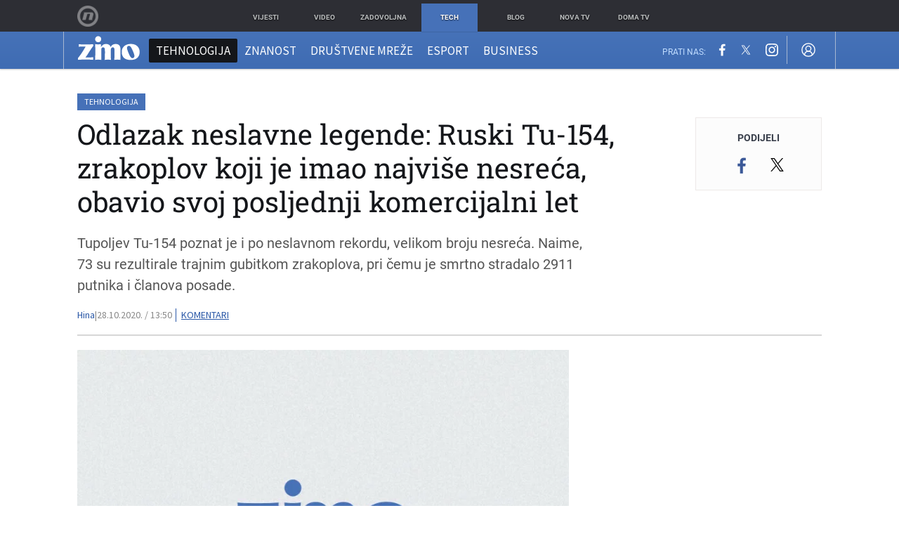

--- FILE ---
content_type: text/css; charset=utf-8
request_url: https://bundle.dnevnik.hr/prod/zimo.css
body_size: 28363
content:
/*! normalize.css v3.0.3 | MIT License | github.com/necolas/normalize.css */html{-ms-text-size-adjust:100%;-webkit-text-size-adjust:100%;font-family:sans-serif}body{margin:0}article,aside,details,figcaption,figure,footer,header,hgroup,main,menu,nav,section,summary{display:block}audio,canvas,progress,video{display:inline-block;vertical-align:baseline}audio:not([controls]){display:none;height:0}[hidden],template{display:none}a{background-color:transparent}:focus,a:active,a:hover{outline:0}abbr[title]{border-bottom:1px dotted}b,strong{font-weight:700}dfn{font-style:italic}h1{font-size:2em;margin:.67em 0}mark{background:#ff0;color:#000}small{font-size:80%}sub,sup{font-size:75%;line-height:0;position:relative;vertical-align:baseline}sup{top:-.5em}sub{bottom:-.25em}img{border:0}svg:not(:root){overflow:hidden}figure{margin:1em 40px}hr{box-sizing:content-box;height:0}pre{overflow:auto}code,kbd,pre,samp{font-family:monospace,monospace;font-size:1em}button,input,optgroup,select,textarea{color:inherit;font:inherit;margin:0}button{overflow:visible}button,select{text-transform:none}button,html input[type=button],input[type=reset],input[type=submit]{-webkit-appearance:button;cursor:pointer}button[disabled],html input[disabled]{cursor:default}button::-moz-focus-inner,input::-moz-focus-inner{border:0;padding:0}input{line-height:normal}input[type=checkbox],input[type=radio]{box-sizing:border-box;padding:0}input[type=number]::-webkit-inner-spin-button,input[type=number]::-webkit-outer-spin-button{height:auto}input[type=search]{-webkit-appearance:textfield;box-sizing:content-box}input[type=search]::-webkit-search-cancel-button,input[type=search]::-webkit-search-decoration{-webkit-appearance:none}fieldset{border:1px solid silver;margin:0 2px;padding:.35em .625em .75em}legend{border:0;padding:0}textarea{overflow:auto}optgroup{font-weight:700}table{border-collapse:collapse;border-spacing:0}hr,td,th{padding:0}hr{border:0;border-top:1px solid #ccc;display:block;height:1px;margin:1em 0}audio,canvas,iframe,img,svg,video{vertical-align:middle}fieldset{border:0;margin:0;padding:0}textarea{resize:vertical}.g1,.g10,.g100,.g11,.g12,.g16,.g2,.g2-5,.g25,.g3,.g33,.g4,.g47,.g5,.g50,.g6,.g7,.g8,.g9,.grid,.relevance-1,.relevance-2,.relevance-3{box-sizing:border-box;float:left;margin-right:-.000001em;padding:0 10px;position:relative}.g100,.g16,.g25,.g33,.g50{padding:0}.container{box-sizing:border-box;margin:0 auto;padding:0 10px;position:relative;width:1100px}.container:after,.container:before{content:" ";display:table}.container:after{clear:both}.g1{width:8.33333%}.g16,.g2{width:16.6667%}.g2-5{width:20%}.g25,.g3{width:25%}.g33,.g4{width:33.3333%}.g5{width:41.6667%}.g47{width:47%}.g50,.g6{width:50%}.g7{width:58.3333%}.g66,.g8{width:66.6667%}.g9{width:75%}.g10{width:83.3333%}.g11{width:91.6667%}.g100,.g12,.wp-100{width:100%}.hp-100{height:100%}html{color:#222;font-size:1em;line-height:1.4}::-moz-selection{background:#97b3e3;color:#fff;text-shadow:none}::selection{background:#97b3e3;color:#fff;text-shadow:none}body{-webkit-font-smoothing:antialiased;background:#fff;font-family:Roboto,arial,sans-serif;font-weight:400}a{background:transparent;color:#2a58a7;text-decoration:none;-webkit-transition:all .15s;transition:all .15s}:focus{outline:0}a:hover{color:#bc2c43;cursor:pointer;text-decoration:none}a:active,a:hover{outline:0}h1{font-size:30px;margin:0 0 12px}h2,h3{font-size:24px;margin:0 0 12px}h4,h5,h6{font-size:20px;margin:0 0 12px}h1,h2,h3,h4,h5,h6{color:#403f38;font-family:Roboto Slab,Georgia,serif;font-style:normal;font-weight:700;line-height:1.3}h1{line-height:1.2}article,aside,dd,dt,figure,form,li,p,section,td{font-size:20px}p{color:#302b27;font-family:Roboto,arial,sans-serif;font-size:18px;font-style:normal;font-weight:400;line-height:1.5;margin-bottom:18px}.structural,.structural li{list-style:none;margin:0;padding:0}@font-face{font-family:Roboto;font-style:normal;font-weight:300;src:url(assets/c12ececcae4e61705087.eot);src:local(""),url(assets/c12ececcae4e61705087.eot?#iefix) format("embedded-opentype"),url(assets/d3f966a5da6555795b2d.woff2) format("woff2"),url(assets/06aac491de5c92a7da30.woff) format("woff"),url(assets/54de30ff7d0109485986.ttf) format("truetype"),url(assets/991f795de66ec216a1f8.svg#Roboto) format("svg")}@font-face{font-family:Roboto;font-style:italic;font-weight:300;src:url(assets/48ecea4839e0b48b02dc.eot);src:local(""),url(assets/48ecea4839e0b48b02dc.eot?#iefix) format("embedded-opentype"),url(assets/3af36eb98fc632274ba8.woff2) format("woff2"),url(assets/fe4b49edea8efe8bc4b6.woff) format("woff"),url(assets/748cbc755aad1809e34c.ttf) format("truetype"),url(assets/283f1b279a07f06ede26.svg#Roboto) format("svg")}@font-face{font-family:Roboto;font-style:normal;font-weight:400;src:url(assets/bf67d9a025147d6a21e8.eot);src:local(""),url(assets/bf67d9a025147d6a21e8.eot?#iefix) format("embedded-opentype"),url(assets/671b8a3375d3edd1e0e0.woff2) format("woff2"),url(assets/5bfc683d7010de0511e3.woff) format("woff"),url(assets/15f198bc69486e515662.ttf) format("truetype"),url(assets/4f862c8ba4ed785461ee.svg#Roboto) format("svg")}@font-face{font-family:Roboto;font-style:italic;font-weight:400;src:url(assets/e3b008514a387c8a762c.eot);src:local(""),url(assets/e3b008514a387c8a762c.eot?#iefix) format("embedded-opentype"),url(assets/232055403861534480b7.woff2) format("woff2"),url(assets/ff55bc6c4a2d07128b39.woff) format("woff"),url(assets/1cd10d8a9867f5c92875.ttf) format("truetype"),url(assets/5b35ce29664d4b37d611.svg#Roboto) format("svg")}@font-face{font-family:Roboto;font-style:normal;font-weight:700;src:url(assets/adad44ffe666baf2a55c.eot);src:local(""),url(assets/adad44ffe666baf2a55c.eot?#iefix) format("embedded-opentype"),url(assets/02efd1dc19dbb85f5831.woff2) format("woff2"),url(assets/1b274fb02df91effa8d8.woff) format("woff"),url(assets/96fb238c4b4dbfb0e4d0.ttf) format("truetype"),url(assets/9cc0e6124996a8989420.svg#Roboto) format("svg")}@font-face{font-family:Roboto;font-style:italic;font-weight:700;src:url(assets/210558c566410a085788.eot);src:local(""),url(assets/210558c566410a085788.eot?#iefix) format("embedded-opentype"),url(assets/f3099d873a6fb6ebc451.woff2) format("woff2"),url(assets/db773572ee882a8b300b.woff) format("woff"),url(assets/d741a015e3f480b564ab.ttf) format("truetype"),url(assets/ea7a3036ad9539366729.svg#Roboto) format("svg")}@font-face{font-family:Roboto Slab;font-style:normal;font-weight:300;src:url(assets/3de94e44cdfa249944d2.eot);src:local(""),url(assets/3de94e44cdfa249944d2.eot?#iefix) format("embedded-opentype"),url(assets/f46ca2dbe221815d3d33.woff2) format("woff2"),url(assets/188ab0605c6b5be44b3f.woff) format("woff"),url(assets/7a754b1ce332fffb1379.ttf) format("truetype"),url(assets/cf802168532b69e111a9.svg#RobotoSlab) format("svg")}@font-face{font-family:Roboto Slab;font-style:normal;font-weight:400;src:url(assets/656dcd61c955b897a48f.eot);src:local(""),url(assets/656dcd61c955b897a48f.eot?#iefix) format("embedded-opentype"),url(assets/6a1eeead11d2107cb752.woff2) format("woff2"),url(assets/307d22d41aa0a5cf3056.woff) format("woff"),url(assets/d09b38aedc4fda35035c.ttf) format("truetype"),url(assets/8441fd5b5a7b9dcd3776.svg#RobotoSlab) format("svg")}@font-face{font-family:Roboto Slab;font-style:normal;font-weight:700;src:url(assets/95e5ad9b1490e0e19dac.eot);src:local(""),url(assets/95e5ad9b1490e0e19dac.eot?#iefix) format("embedded-opentype"),url(assets/041711d4754539e2c102.woff2) format("woff2"),url(assets/9cef942409b510f32877.woff) format("woff"),url(assets/0e886495f7117aa9f24a.ttf) format("truetype"),url(assets/b1867eedd70ceb420698.svg#RobotoSlab) format("svg")}@font-face{font-family:Source Sans Pro;font-style:normal;font-weight:400;src:url(assets/52b8903930dc1d6d8d67.eot);src:local(""),url(assets/52b8903930dc1d6d8d67.eot?#iefix) format("embedded-opentype"),url(assets/d4db686112bfc416c704.woff2) format("woff2"),url(assets/69d05aeef1f6cb5ce58f.woff) format("woff"),url(assets/042c458a60feb7854beb.ttf) format("truetype"),url(assets/3fbfd22398bab24893f5.svg#SourceSansPro) format("svg")}@font-face{font-family:Source Sans Pro;font-style:italic;font-weight:400;src:url(assets/c61c7a03c4e484c33449.eot);src:local(""),url(assets/c61c7a03c4e484c33449.eot?#iefix) format("embedded-opentype"),url(assets/46104c5b69494256ce3d.woff2) format("woff2"),url(assets/8037b8d02dad4c918909.woff) format("woff"),url(assets/b5d79be91dd19a61977f.ttf) format("truetype"),url(assets/0a59084e2d72da52b60e.svg#SourceSansPro) format("svg")}@font-face{font-family:Source Sans Pro;font-style:normal;font-weight:700;src:url(assets/fd47d41da6a89c7f5b7c.eot);src:local(""),url(assets/fd47d41da6a89c7f5b7c.eot?#iefix) format("embedded-opentype"),url(assets/b01dc9e6c79e5403c08d.woff2) format("woff2"),url(assets/e9b02db0c3bc724cb9a9.woff) format("woff"),url(assets/e8509f731b53e83a9f31.ttf) format("truetype"),url(assets/b065b37b1088eb287719.svg#SourceSansPro) format("svg")}@font-face{font-family:Source Sans Pro;font-style:italic;font-weight:700;src:url(assets/16befc0b1e2c6a09c317.eot);src:local(""),url(assets/16befc0b1e2c6a09c317.eot?#iefix) format("embedded-opentype"),url(assets/ea51a1597bd246bcfc40.woff2) format("woff2"),url(assets/79f97316b96db172402d.woff) format("woff"),url(assets/4109ace956edf8b5e858.ttf) format("truetype"),url(assets/57cbe3c89521a2e0cc2b.svg#SourceSansPro) format("svg")}@font-face{-webkit-font-smoothing:antialiased;font-family:icons;font-style:normal;font-weight:400;src:url(assets/5f583c4f6414e1a00e51.eot?43896029);src:url(assets/5f583c4f6414e1a00e51.eot?43896029#iefix) format("embedded-opentype"),url(assets/87af224d87041f28f189.woff?43896029) format("woff"),url(assets/b2ef44ccc257d630764b.ttf?43896029) format("truetype"),url(assets/03d6657f3d7b43c2bff2.svg?43896029#icons) format("svg")}.article-image a:after,.jcarousel a:after,[class*=" icon-"]:before,[class^=icon-]:before,label.radio span:before{speak:none;-webkit-font-smoothing:antialiased;-moz-osx-font-smoothing:grayscale;display:inline-block;font-family:icons;font-style:normal;font-variant:normal;font-weight:400;line-height:1em;margin-left:.2em;margin-right:.2em;text-align:center;text-decoration:inherit;text-transform:none;width:1em}.icon-gplus:before{content:"\e800"}.icon-facebook:before{content:"\e801"}.icon-twitter:before{content:"\e802"}.icon-linkedin:before{content:"\e803"}.icon-youtube-play:before{content:"\e804"}.icon-search:before{content:"\e805"}.icon-cancel:before{content:"\e806"}.icon-ok:before{content:"\e807"}.icon-plus:before{content:"\e808"}.icon-minus:before{content:"\e809"}.icon-export:before{content:"\e80a"}.icon-down-dir:before{content:"\e80b"}.icon-up-dir:before{content:"\e80c"}.icon-left-dir:before{content:"\e80d"}.icon-right-dir:before{content:"\e80e"}.icon-down-open:before{content:"\e80f"}.icon-left-open:before{content:"\e810"}.icon-right-open:before{content:"\e811"}.icon-up-open:before{content:"\e812"}.icon-play:before{content:"\e813"}.icon-play-circled:before{content:"\e814"}.icon-play-circled2:before{content:"\e815"}.icon-dot-circled:before{content:"\e816"}.icon-circle-empty:before{content:"\e817"}.icon-circle:before{content:"\e818"}.icon-mail:before{content:"\e819"}.icon-menu:before{content:"\e81a"}.icon-paper-plane-empty:before{content:"\e81b"}label{cursor:pointer;display:block}label.radio input[type=radio]{display:none}label.radio span{display:inline-block;font-size:16px;font-weight:300;padding-left:1.25em;position:relative}label.radio span:before{color:#2e3133;content:"\e817";font-size:.66em;left:0;position:absolute;top:.45em}input[type=radio]:checked+span:before{color:#bc2c43;content:"\e816"}input[type=radio]:checked+span,label.radio:hover span,label.radio:hover span:before{color:#bc2c43}.btn,button{background:#bc2c43;border:none;border-radius:2px;color:#fff;font-family:Source Sans Pro,arial,sans-serif;font-size:14px;font-weight:900;padding:.5em 1.5em;text-transform:uppercase;-webkit-transition:all .15s;transition:all .15s}.btn.active,.btn:hover,button:hover{background:#14161a;color:#fff}.site-header{padding-bottom:30px;padding-top:45px}.collapsed .site-header{padding-bottom:83px}.collapsed .navigation{box-shadow:0 1px 2px 0 rgba(20,22,26,.25);position:fixed;top:45px;width:100%;z-index:60}.site-footer{background:#4671b8;clear:both;margin-top:75px}.foot-send{background:#e1e1e1;padding:7px 0 9px;text-align:center}.foot-send li{display:inline-block}.foot-send a{font-size:16px;padding:0 20px;text-decoration:underline}.foot-send a span{display:inline-block;padding-left:5px}.foot-send li:first-child a{border-right:1px solid #4671b8}.foot-links{margin-top:50px}.foot-links li,.logotypes li{display:inline-block;float:none;height:auto;vertical-align:middle}.foot-links li:last-child a{border:0}.foot-links a{border-right:1px solid #45413e;color:#fff;font-size:16px;font-weight:400;padding:0 12px}.foot-links a,.logotypes a{display:block;filter:alpha(opacity=60);opacity:.6}.logotypes a{height:51px;margin:0 20px}.foot-links a:hover,.logotypes a:hover{filter:alpha(opacity=100);opacity:1}.logotypes{margin:30px 0}.logotypes .dnevnik a{background:url(assets/8b224ad08478a96c82da.png) no-repeat 0 0;width:146px}.logotypes .oyo a{background:url(assets/fa8499add7076d922d7d.svg) no-repeat 0 9px;width:87px}.logotypes .kz a{background:url(assets/0373ceab2890cf96231d.png) no-repeat 0 9px;background-position:50%;background-size:contain;width:35px}.logotypes .gol a{background:url(assets/ce71a252b75c53142e74.svg?1) no-repeat 0 3px;background-size:contain;width:90px}.logotypes .blog a{background:url(assets/b66689a02472bf3e1e56.png) no-repeat 0 0;width:61px}.logotypes .nova a{background:url(assets/3521ee834fcce1ebbd16.png?1) no-repeat 0 0;background-position:50%;background-size:contain;width:40px}.logotypes .doma a{background:url(assets/d77d26d080a287ac68ca.png?v=15092014) no-repeat 0 0;width:75px}.logotypes .zadovoljna a{background-image:url(assets/772fdf592d32808e3d1c.svg);background-position:50%;background-repeat:no-repeat;background-size:contain;width:170px}#nafna{background:#2d2e34;padding-top:5px;position:fixed;top:0;width:100%;z-index:100}#nafna .cont{margin:0 auto;position:relative;width:972px}#nafna ul{text-align:center}#nafna li{display:inline-block;vertical-align:top}#nafna li a{color:#b9bcbd;display:table-cell;font-size:10px;font-weight:900;height:40px;line-height:.6rem;position:relative;text-decoration:none;text-shadow:0 1px 2px rgba(0,0,0,.8);text-transform:uppercase;-webkit-transition:none 0s ease .1s;transition:none 0s ease .1s;vertical-align:middle;width:80px}#nafna li a span{border-radius:3px 3px 3px 3px;display:inline-block;padding:8px 0;width:100%}.ie8 #nafna li a span{font-size:70%}#nafna .n-dnevnik a:hover span{background-color:#c50a1d;color:#fff}#nafna .n-zadovoljna a:hover span{background-color:#ff5e7f;color:#fff}#nafna .n-showbuzz a:hover span{background-color:#e8b01f;color:#fff}#nafna .n-oyo a:hover span{background-color:#01d1ff;color:#fff}#nafna .n-tech a:hover span{background-color:#4671b8;color:#fff}#nafna .n-entertainment a:hover span{background-color:#fc8857;color:#fff}#nafna .n-blog a:hover span{background-color:#ff0600;color:#fff}#nafna .n-nova a:hover span{background-color:#c80a1e;color:#fff}#nafna .n-doma a:hover span{background-color:#00b4b4;color:#fff}#nafna .active{margin:0 10px}#nafna .n-sport a:hover{background-color:#08507f;color:#fff}#nafna .n-tech.active a{background-color:#4671b8;box-shadow:0 1px 0 rgba(0,0,0,.1);color:#fff}#nafna .n_nova{height:30px;left:20px;opacity:.4;position:absolute;top:3px;width:32px}.n_nova{background:url(assets/3521ee834fcce1ebbd16.png?1) no-repeat 0 0;background-size:contain;display:block;text-indent:-9999px}.navigation{background:#426fb5;background:-webkit-linear-gradient(180deg,#4672b8 0,#3f6cb3);background:linear-gradient(180deg,#4672b8 0,#3f6cb3);box-shadow:0 -1px 0 0 rgba(20,22,26,.5);height:53px;position:relative;z-index:60}.navigation .container{border-left:1px solid #a7b7d1;border-right:1px solid #a7b7d1;padding:0 20px;-webkit-transition:all .2s;transition:all .2s}.navigation .site-nav{height:53px}.navigation .site-nav ul{display:table;width:100%}.navigation .site-nav li{display:inline-block;margin-top:4px}.navigation li.nav-logo{margin-right:5px;position:relative;top:-5px}.navigation .site-nav .nav-logo a{display:block;padding:5px 8px 0 0}.navigation .site-nav a{border-radius:2px;color:#fff;font-family:Source Sans Pro,arial,sans-serif;font-size:17px;padding:6px 10px;text-transform:uppercase}.navigation .icon-search:hover,.navigation .site-nav a:hover,.navigation .social-nav a:hover{background:rgba(20,22,26,.3)}.navigation .site-nav .active a,.navigation .site-nav .active a:hover{background:#14161a}.navigation .site-nav .nav-logo a:hover,.navigation .site-nav .nav-logo.active a{background:transparent}.navigation .mob-menu .icon-menu,.navigation .search .icon-search{color:#fff;display:block;padding:15px 19px}.navigation .mob-menu{display:none;width:60px}.navigation .social-nav{padding-left:24px;text-align:right;width:234px}.social-nav ul{padding-left:5px}.social-nav li,.social-nav ul{display:inline-block}.social-nav a{color:#fff;font-size:18px;padding:2px}.social-nav>span{color:#c0dcff;font-size:12px;text-transform:uppercase}.navigation .search{border-left:1px solid #a7b7d1;border-right:1px solid #a7b7d1;cursor:pointer;display:none;position:relative;width:60px}.search .do-search{background:#eee;box-shadow:0 2px 2px 0 rgba(20,22,26,.25);box-sizing:border-box;display:none;padding:10px;position:absolute;right:0;top:53px;width:400px;z-index:50}.search #search-input{font-family:Source Sans Pro,arial,sans-serif;font-size:16px;padding:5px;width:67%}.search-open .navigation .search .icon-search{background:#eee;color:#426fb5}.search-open .search .do-search{display:block}.slide-nav{background:#426fb5;bottom:0;left:0;overflow-x:hidden;overflow-y:auto;padding-top:100px;position:fixed;top:-100px;-ms-transform:translate3d(-100%,0,0);-webkit-transform:translate3d(-100%,0,0);transform:translate3d(-100%,0,0);-webkit-transition:transform .3s ease-in-out 0s;transition:transform .3s ease-in-out 0s;width:270px;z-index:666}.no-csstransforms3d .slide-nav{display:none}.mobile-overlay .icon-cancel{color:#fff;font-size:20px;position:fixed;right:6px;top:12px;visibility:hidden}.slide-nav .go-home{border-bottom:1px solid #003f80;height:58px}.slide-nav .go-home a{display:block;padding:10px 20px 15px}.slide-nav .go-home img{height:auto;width:64px}.slide-nav .mobile-navigation{padding:5px 0}.slide-nav .mobile-navigation a{color:#fff;display:block;font-family:Source Sans Pro,arial,sans-serif;font-size:17px;line-height:3;padding:0 20px;text-transform:uppercase}.slide-nav .mobile-navigation .active{background:#14161a}.slide-nav .social-nav{border-top:1px solid #fff;margin:0 20px;padding:16px 0;text-align:center}.slide-nav .social-nav ul{padding-left:0}.slide-nav .social-nav a{padding:7px}.slide-nav .foot-send a{line-height:3;text-decoration:none}.slide-nav .foot-send li:first-child a{border-right:0}.slide-nav .foot-links{margin-top:0;padding:20px 20px 0}.slide-nav .foot-links li{display:block;line-height:2}.slide-nav .foot-links a{border-right:0;padding:0}.slide-nav .logotypes{margin:20px 0}.slide-nav .logotypes a{backface-visibility:hidden;background-size:100% auto}.slide-nav .logotypes .dnevnik a,.slide-nav .logotypes .zadovoljna a{width:96px}.slide-nav .logotypes .oyo a{width:57px}.slide-nav .logotypes .blog a,.slide-nav .logotypes .nova a{width:41px}.slide-nav .logotypes .doma a{width:49px}.slide-nav .logotypes .nova a{background-position:top;width:28px}.nav-open .slide-nav{-ms-transform:translateZ(0);-webkit-transform:translateZ(0);transform:translateZ(0)}.no-csstransforms3d .nav-open .slide-nav{display:block}.mobile-overlay{background:transparent;position:fixed;top:-100px;-webkit-transition:background .3s ease-in-out 0s,z-index .3s ease-in-out .3s;transition:background .3s ease-in-out 0s,z-index .3s ease-in-out .3s;z-index:-1}.nav-open .mobile-overlay{background:rgba(0,0,0,.8);cursor:pointer;-webkit-transition:background .3s ease-in-out 0s;transition:background .3s ease-in-out 0s;z-index:665}.nav-open .icon-cancel{visibility:visible}.nav-open .page-wrapper{overflow:hidden}.article{float:left;position:relative}.article-body video{max-width:100%}.article .img{position:relative}.article-category{left:30px;position:absolute;top:0;z-index:11}.article-category a{background:#4671b8;color:#fff;display:block;font-family:Source Sans Pro,arial,sans-serif;font-size:12px;font-weight:400;padding:4px 10px;text-transform:uppercase}.title{color:#14161a;font-size:19px;margin-bottom:0}.subtitle{color:#4671b8;display:block;font-size:11px;overflow:hidden;text-overflow:ellipsis;text-transform:uppercase;white-space:nowrap}.author{color:#787a7d;font-family:Source Sans Pro,arial,sans-serif;font-size:13px;font-style:italic;font-weight:400}.article-url:hover .subtitle{color:#14161a}.article-url:hover .title{color:#bc2c43}.invers .article-url{display:block;position:relative}.invers .title{color:#fff;font-weight:700}.invers .subtitle{color:#fff4a1}.invers .author{color:#ced2d9}.invers .summary{color:#fff;font-size:15px;font-weight:400;line-height:1.5;margin-bottom:0}.invers .article-url:hover .subtitle{color:#fff}.invers .article-url:hover .title{color:#fff4a1}.article.g12 .article-url:before,.article.g6 .article-url:before,.article.relevance-1 .article-url:before,.article.relevance-2 .article-url:before{background:-webkit-linear-gradient(90deg,rgba(0,0,0,.5),rgba(0,0,0,.4) 33%,rgba(0,0,0,.025) 65%,rgba(0,0,0,.025));background:linear-gradient(90deg,rgba(0,0,0,.5),rgba(0,0,0,.4) 33%,rgba(0,0,0,.025) 65%,rgba(0,0,0,.025));bottom:0;content:" ";left:0;position:absolute;right:0;top:0;-webkit-transition:background .15s;transition:background .15s}.article.g12 .article-url:hover:before,.article.g6 .article-url:hover:before,.article.relevance-1 .article-url:hover:before,.article.relevance-2 .article-url:hover:before,.header-articles .invers .article-url:hover,.separated-articles .invers .article-url:hover{background-color:rgba(0,0,0,.2)}.article-category a:hover{background:#14161a;color:#fff}.box-title{color:#3b414c;font-family:Source Sans Pro,arial,sans-serif;font-style:italic;font-weight:700;margin:0}.box-title span{font-style:normal;font-weight:400;padding:0 5px}.article-url{display:block}.article-url .img{-webkit-transition:-webkit-transform 5s!important;transition:transform 5s!important}.article-url:hover .img{-webkit-transform:scale(1.05);transform:scale(1.05);-ms-transform:none}.article-related .article-url:hover .img{-ms-transform:none;-webkit-transform:none;transform:none}.header-articles{height:345px;position:relative;width:100%}.header-articles:before{background:#2a58a7;background:-webkit-linear-gradient(115deg,#114ca6 20%,rgba(72,9,89,.9) 52%,#990f0f 80%) repeat scroll 0 0;background:linear-gradient(115deg,#114ca6 20%,rgba(72,9,89,.9) 52%,#990f0f 80%) repeat scroll 0 0;bottom:0;content:" ";left:0;opacity:.8;position:absolute;right:0;top:0;z-index:5}.header-articles.a-0{height:0}.header-articles .article{height:345px;position:relative}.header-articles.a-1 .article{width:100%}.header-articles.a-2 .article{width:50%}.header-articles.a-3 .article{width:33.3333%}.header-articles .article-category{left:auto;position:relative;text-align:center;top:15px}.header-articles .article-category a{display:inline-block}.header-articles .meta-holder{background-position:50% 50%;background-size:cover;bottom:0;left:0;position:absolute;right:0;top:0}.header-articles .article-url{background:rgba(19,64,140,0);border-right:1px solid rgba(20,22,26,.65);bottom:0;left:0;position:absolute;right:0;top:0;z-index:10}.header-articles .title-holder{bottom:14px;left:50%;position:absolute;text-align:center;text-shadow:0 0 2px rgba(0,0,0,.5);-ms-transform:translate(-50%);-webkit-transform:translate(-50%);transform:translate(-50%);width:400px}.header-articles .article:last-child .article-url{border:0}.header-articles .title{font-size:24px}.header-articles .subtitle{font-size:12px}.header-articles.a-1 .title-holder{width:520px}.header-articles.a-1 .title{font-size:32px;margin-bottom:6px}.header-articles.a-1 .subtitle{font-size:15px}.separated-articles{box-sizing:border-box;height:265px;margin-bottom:20px;padding:0 10px;position:relative;width:100%}.separated-articles .article{float:left;height:265px;width:100%}.separated-articles.a-2 .article{width:50%}.separated-articles .article:nth-child(2):after{background:rgba(20,22,26,.65);bottom:0;content:" ";left:-1px;position:absolute;top:0;width:1px;z-index:15}.separated-articles .meta-holder{background-position:50% 50%;background-size:cover;bottom:0;left:0;position:absolute;right:0;top:0}.separated-articles .article-url{background:rgba(19,64,140,0);bottom:0;left:0;position:absolute;right:0;top:0;z-index:10}.separated-articles .article .title-holder{bottom:14px;left:20px;left:50%;position:absolute;text-align:center;text-shadow:0 0 2px rgba(0,0,0,.5);-ms-transform:translate(-50%);-webkit-transform:translate(-50%);transform:translate(-50%);width:210px;z-index:10}.separated-articles .article .title{font-size:20px;line-height:1.2}.separated-articles .article-category{left:auto;position:relative;text-align:center;top:15px;width:100%}.separated-articles:after{background:-webkit-linear-gradient(103deg,#4672b8 -15%,#223b87 15%,#2e0b3d 50%,#223b87 85%,#4672b8 115%);background:linear-gradient(103deg,#4672b8 -15%,#223b87 15%,#2e0b3d 50%,#223b87 85%,#4672b8 115%);bottom:0;content:" ";left:10px;opacity:.85;position:absolute;right:10px;top:0;z-index:5}.separated-articles.a-0{height:0;margin:0}.separated-articles .article-category a{display:inline-block}.article.relevance-1{margin-bottom:30px;width:100%}.article.relevance-1 .title-holder{bottom:14px;left:20px;max-width:340px;position:absolute;text-shadow:0 0 2px rgba(0,0,0,.5)}.article.relevance-1 .title{font-size:30px;line-height:1.2}.article.relevance-1 .subtitle{font-size:12px}.article.relevance-2{margin-bottom:20px;width:50%}.article.relevance-2 .title-holder{bottom:14px;left:20px;max-width:250px;position:absolute;text-shadow:0 0 2px rgba(0,0,0,.5)}.article.relevance-2 .title{font-size:22px;line-height:1.2}.article.g4,.article.relevance-3{margin-bottom:25px;overflow:hidden;width:33.3333%}.article.g4 .title-holder,.article.relevance-3 .title-holder{background:#fff;box-shadow:0 -1px 0 0 rgba(20,22,26,.125);box-sizing:border-box;left:20px;margin-bottom:-60px;padding:16px 20px 0;position:relative;top:-60px;width:73.5294%}.article.g4 .title-holder:after,.article.g4 .title-holder:before,.article.relevance-3 .title-holder:after,.article.relevance-3 .title-holder:before{background:rgba(20,22,26,.125);content:" ";height:71px;left:-1px;position:absolute;top:-1px;width:1px}.article.g4 .title-holder:after,.article.relevance-3 .title-holder:after{left:auto;right:-1px}.article.g4 .title,.article.relevance-3 .title{font-weight:400}article.article.g4:nth-child(3n+4){clear:both}.on-home article.article.g4:nth-child(3n+4){clear:none}.on-home article.article.g4.row-end+.article{clear:both}.article.g4 .article-url:hover img,.article.relevance-3 .article-url:hover img{opacity:.8;-webkit-transition:all .15s;transition:all .15s}.article .article-url>.relative{overflow:hidden;z-index:-1}.article .article-url .relative span{background-color:#b9bcbd;bottom:0;left:0;position:absolute;right:0;top:0}.theme-header{text-align:center}.atricle-top .article-category{position:static}.atricle-top .article-category a{display:inline-block}.atricle-top .title-author{border-bottom:2px solid #d7d7d7;margin-bottom:20px;margin-top:10px;padding-right:260px}.atricle-top .title{font-size:40px;font-weight:400}.atricle-top .lead{color:#555;font-family:Roboto,arial,sans-serif;font-size:20px;font-weight:400;line-height:1.5;padding-right:70px}.atricle-top .author-time{color:#898989;font-family:Source Sans Pro,arial,sans-serif;font-size:14px;margin-top:0}.atricle-top .author-time img{max-width:30px}.atricle-top .author{color:#2a58a7;font-size:14px;font-style:normal;padding-left:7px}.atricle-top .author:hover{color:#d2370a}.article-image,.article-main-live,.article-main-video{margin:0 0 23px}.article-image a{display:block;position:relative}.article-image figcaption,.article-image.in-body>span{border-bottom:1px solid #ccc;color:#999;font-family:Source Sans Pro,arial,sans-serif;font-size:15px;padding:5px 0;text-align:center}.image-title{padding-right:5px}.article-content{padding-left:90px;position:relative}.article-body{color:#302b27;font-family:Roboto,arial,sans-serif;font-size:18px;font-style:normal;font-weight:300;line-height:1.4;padding-right:20px}.article-body b,.article-body strong{font-weight:700}.article-body img{height:auto;width:100%}.article-body img.adtrack{width:1px}.article-body blockquote{border-left:2px solid #bc2c43;margin:8px 0 18px 20px;padding-left:20px}.article-body blockquote p{font-style:italic;font-weight:400;margin-bottom:0;margin-top:0}.article-body blockquote .quote-author{font-size:14px;font-style:normal}.article-body blockquote .quote-author:before{content:"— "}.article-body a{text-decoration:underline}.video-player{position:relative}.article-tags{clear:both;font-family:Source Sans Pro,arial,sans-serif;margin:30px 0 50px;padding:15px 0;position:relative}.article-tags,.article-tags:after{background-image:-webkit-linear-gradient(90deg,#e1e1e1 33%,hsla(0,0%,100%,0) 0);background-image:linear-gradient(90deg,#e1e1e1 33%,hsla(0,0%,100%,0) 0);background-position:top;background-repeat:repeat-x;background-size:6px 2px}.article-tags:after{bottom:0;content:" ";display:block;height:2px;position:absolute;width:100%}.article-tags .box-title{font-size:20px;left:0;position:absolute;top:16px}.article-tags ul{margin-left:70px}.article-tags li{color:#878d96;display:inline-block;font-size:18px;text-transform:uppercase}.article-tags li:after{color:#3b414c;content:"·";display:inline-block;padding:0 5px}.article-tags li:last-child:after{display:none}.article-tags li a{color:#878d96}.article-tags li a:hover{color:#d2370a}.article-share.share-top{background:#fcfcfc;border:1px solid #ede9e8;padding-bottom:16px;position:absolute;right:10px;text-align:center;top:39px;width:178px}.article-share p{color:#3b414d;font-size:18px;margin-bottom:7px}.article-share li{display:inline-block;padding:0 3px}.article-share a{font-size:24px}.article-share a span{padding:3px 4px 2px;-webkit-transition:all .15s;transition:all .15s}.icon-export:before{margin-left:0;margin-right:7px}.share-count{font-family:Source Sans Pro,arial,sans-serif;font-size:20px;font-weight:700}.article-wrapper .icon-facebook{color:#3b5998}.article-wrapper .icon-twitter{color:#55acee}.article-wrapper .icon-gplus{color:#dd4b39}.article-share a:hover .icon-facebook{background:#3b5998;color:#fff}.article-share a:hover .icon-twitter{background:#55acee;color:#fff}.article-share a:hover .icon-gplus{background:#dd4b39;color:#fff}.article-share.share-left{left:0;position:absolute;text-align:center;top:0;width:70px}.article-share.share-left .textual{display:block;font-size:11px}.article-share.share-left .icon-export{display:none}.article-share.share-left .share-count{display:inline-block;margin:-2px 0}.article-share.share-left p{margin-top:2px}.article-share.share-left li{display:block;margin:7px 0;padding:0}.article-share.share-left a span{display:block}.article-share.share-left a .icon-gplus:before{position:relative;top:1px}.share-num{display:none}.article-share .share-invite{font-size:12px;font-weight:700;text-transform:uppercase}.share-top .share-invite{font-size:14px;margin:18px 0 9px}.article-share.has-shares .share-invite{display:none}.article-share.has-shares .share-num{display:block}.article-related{margin-bottom:50px;margin-left:-10px;margin-right:-10px}.article-related .box-title{margin-bottom:20px;margin-left:10px}.article-related .article{margin-bottom:20px;padding:0 10px}.article-related .article img{height:auto;margin-bottom:10px;width:100%}.article-related .article-category{left:10px}.article-related .title{font-size:16px;font-weight:400}.article-related .article:nth-child(3n+4){clear:both}.article-comments .box-title{margin-bottom:20px}.article-comments .comments{margin-bottom:50px;margin-left:-8px;margin-right:-8px}.fb_iframe_widget_fluid span,.fb_iframe_widget_fluid span iframe{width:100%!important}.poll{border-top:2px solid #bc2c43;box-sizing:border-box;float:right;margin:0 0 20px 40px;width:273px}.poll .box-title{display:none;font-size:20px}.poll .box-title a{color:#3b414c}.poll .poll-quest{font-family:Roboto Slab,sans-serif;font-size:18px;font-weight:400;line-height:1.3;margin:12px 0}.poll .submit-answer{clear:both;margin:20px 0 0}.poll li{color:#2e3133;font-size:18px;line-height:1.3;margin-bottom:5px}.poll .poll-results{border-bottom:2px solid #eee;display:none;margin:5px 0 15px;overflow:hidden;padding:5px}.poll .bar-holder,.poll .text-holder{float:left;width:50%}.poll .bar-holder{background:#f0f0f0;height:10px}.poll .text-holder{color:#606366;font-size:.7em;line-height:.9;position:relative}.poll .text-holder .percentage{font-weight:500;position:absolute;right:5px}.poll .results{background:#bc2c43;height:10px;margin-bottom:10px}.poll .voted .poll-results{display:block}.poll .voted .all-polls{display:inline-block}.poll .voted .sand-vote,.poll-img .voted .poll-answer-btn{display:none}.poll .voted label{cursor:text}.poll .voted label.radio span{padding-left:0}.poll .voted label.radio span:before{content:" "}.poll .voted input[type=radio]:checked+span,.poll .voted label.radio:hover span{color:#2e3133}#articleGallery{border-bottom:2px solid #717a8c;margin-bottom:30px}.jcarousel{overflow:hidden;position:relative}.jcarousel ul{list-style:none outside none;margin:0;padding:0;position:relative;width:20000em}.jcarousel li{float:left}.jcarousel-wrapper{box-sizing:border-box;display:inline-block;position:relative;width:100%}.jcarousel-wrapper li{float:left;margin-right:6px;position:relative}.jcarousel-wrapper li a{display:inline-block;-webkit-transition:none;transition:none}.jcarousel-wrapper li a img{height:auto;width:100px}.jc-controls{margin:3px 0 0;padding-bottom:3px;position:relative;text-align:center}.jc-controls a{color:#717a8c;font-size:12px}.jcarousel-control{bottom:1px;font-size:16px;line-height:.7;padding:7px 10px;position:absolute}.jcarousel-control-prev{left:0}.jcarousel-control-next{right:0}.jc-controls .icon-left-open:before,.jc-controls .icon-right-open:before{color:#717a8c}article .jcarousel li .media-video:after{background:#2a58a7;background:rgba(8,80,127,.6);border:2px solid #fff;border-radius:30px;color:#fff;content:"\e813";filter:alpha(opacity=70);font-size:12px;left:50%;padding:8px;position:absolute;text-decoration:none;top:50%;transform:translate(-50%,-50%)}.jc-controls .icon-left-open:hover:before,.jc-controls .icon-right-open:hover:before,.jc-controls a:hover{color:#bc2c43}article .jcarousel li a:hover:after{background:#2a58a7;background:rgba(8,80,127,.6);border:2px solid #fff;border-radius:30px;font-size:12px}.article-image a:hover:after,article .jcarousel li a:hover:after{color:#fff;content:"\e808";filter:alpha(opacity=70);left:50%;padding:8px;position:absolute;text-decoration:none;top:50%;-ms-transform:translate(-50%,-50%);-webkit-transform:translate(-50%,-50%);transform:translate(-50%,-50%)}.article-image a:hover:after{background:transparent;border:none;border-radius:30px;font-size:50px}.article-image a{position:static}.article-image{display:block;position:relative}#gallery{background:url(assets/92067b98f3e428f5dfd6.png) #14161a;bottom:0;left:0;position:fixed;right:0;top:0;z-index:100}.gallery-header{background:#05080a;border-bottom:2px solid #212224;position:relative;width:100%}.gallery-header,.gallery-logo{height:60px;left:0;position:absolute;top:0}.gallery-logo{background-position:10px 19px;border-right:2px solid #212224;display:block;width:79px}#back_to_article{color:#f0f1f2;font-size:18px;font-weight:400;margin-bottom:0;overflow:hidden;padding:19px 75px 13px 94px;text-overflow:ellipsis}#back_to_article a{color:#f0f1f2;font-size:18px;white-space:nowrap}.gallery-close{background-position:-64px 22px;border-left:2px solid #212224;display:block;height:60px;position:absolute;right:0;top:0;width:60px}.gallery-header a{filter:alpha(opacity=80);opacity:.8}.gallery-header a:hover{filter:alpha(opacity=100);opacity:1}.gallery-outer{bottom:130px;left:30px;position:absolute;right:30px;top:85px}.gallery-control{background-color:#05080a;background-color:rgba(5,8,10,.5);border:2px solid #333;border-radius:4px;color:#c8cacc;filter:alpha(opacity=50);opacity:.5;padding:48px 47px;position:absolute;top:50%;-ms-transform:translateY(-50%);-webkit-transform:translateY(-50%);transform:translateY(-50%);-webkit-transition:all .15s;transition:all .15s}.control-previous{background-position:31px -55px;left:20px}.control-next{background-position:-32px -55px;right:20px}.gallery-more a{background:#4671b8;display:block;filter:alpha(opacity=100);filter:alpha(opacity=50);height:100%;opacity:1;opacity:.5;-webkit-transition:all .15s;transition:all .15s;width:100%}.gallery-more a:hover{filter:alpha(opacity=100);opacity:1}.gallery-plus{color:#fff;font-size:50px;left:50%;top:50%;-ms-transform:translate(-50%,-50%);-webkit-transform:translate(-50%,-50%);transform:translate(-50%,-50%)}#gallery .article-image h2{font-size:16px}#gallery .article-image{box-shadow:0 4px 0 -2px #000}.gallery-list a:hover .subtitle{color:#fff}a:hover .article-image figcaption{color:#fea00d}.gallery-list .article-image figcaption{background:rgba(0,7,13,.85);max-width:80%}#gallery .jc-ctrl:hover,.gallery-control:hover{filter:alpha(opacity=100);opacity:1}.gallery-share{background:#05080a;background:rgba(0,7,13,.85);filter:alpha(opacity=0);opacity:0;padding:5px 0 3px;position:absolute;right:0;top:0;-webkit-transition:all .3s;transition:all .3s;width:105px}.gallery-share li{color:#fff;display:block;margin:0 10px;padding:5px 0}.gallery-share li a{color:#adb0b3;font-size:20px;margin-bottom:0;width:auto}.gallery-share .share-counter:after{border:5px solid transparent;border-right-color:#d4d7d9;content:" ";height:0;margin-top:-5px;pointer-events:none;position:absolute;right:100%;top:50%;-moz-transform:scale(.9999);width:0}.gallery-share .share-counter{background:#d4d7d9;color:#2e3133;float:right;font-size:13px;margin-left:6px;margin-right:0;margin-top:3px;min-width:40px;padding:2px 0;position:relative;text-align:center}.gallery-share li a:hover{color:#f0f1f2}.gallery-share li a:hover .share-counter{background:#f0f1f2}.gallery-share li a:hover .share-counter:after{border-color:transparent #f0f1f2 transparent transparent}.gallery-image>div:hover .gallery-share{filter:alpha(opacity=100);opacity:1;z-index:17}.gallery-share.social-list .fb a,.gallery-share.social-list .gp a,.gallery-share.social-list .tw a{background:none}.gallery-list-holder{height:100%;overflow:auto}.gallery-list-holder h5{margin-bottom:20px}#gallery .jc-nav-holder{bottom:20px;box-sizing:border-box;left:0;padding:0 30px;position:absolute;width:100%}#gallery .jcarousel-wrapper{background:#05080a;padding:0 100px}#gallery .jcarousel-wrapper li{height:100px;margin-right:2px;width:100px}#gallery .jcarousel-wrapper li a img{backface-visibility:hidden;filter:alpha(opacity=50);height:auto;opacity:.5;width:100%}#gallery .jcarousel{padding:2px}#gallery .jc-nav{margin:0}#gallery .jc-ctrl{filter:alpha(opacity=50);height:100px;opacity:.5;position:absolute;top:2px;width:100px}#gallery .jc-prev{background-position:9px -150px;left:0}#gallery .jc-next{background-position:-90px -150px;right:0}#gallery .jcarousel-wrapper li a:hover img{filter:alpha(opacity=100);opacity:1;-webkit-transition:all .3s;transition:all .3s}#gallery .jcarousel-wrapper li .active img,#gallery .jcarousel-wrapper li.gallery-more .active{box-shadow:0 0 0 2px #c8cacc;filter:alpha(opacity=100);opacity:1}#gallery .jc-pagination{color:#aaa;display:none;font-size:12px}.jcarousel-wrapper a.media-video:before{background-repeat:no-repeat;background-size:50% auto;margin:-20px 0 0 -20px}.v-list{float:left;margin-bottom:20px}.v-list .box-title{background:#587fbf;color:#fff;font-size:22px;margin-bottom:20px;padding:8px;text-align:center}.v-list li{background-image:-webkit-linear-gradient(90deg,#ccc 33%,hsla(0,0%,100%,0) 0);background-image:linear-gradient(90deg,#ccc 33%,hsla(0,0%,100%,0) 0);background-position:bottom;background-repeat:repeat-x;background-size:6px 1px;float:left;margin-bottom:10px;padding-bottom:11px}.v-list li:last-child:not(:only-child),.v-list ul:last-child li:only-child{background:none}.v-list img{float:left;height:auto;width:26.4709%}.v-list .title-holder{box-sizing:border-box;float:left;margin-top:5px;padding-left:20px;width:73.5291%}.v-list .title{font-size:16px;font-weight:400;line-height:1.375;margin-top:-2px}.external-articles .box-title{background:#717a8c}.external-articles img{height:auto;width:100%}.external-articles .img-holder{float:left;position:relative;width:26.4709%}.external-articles .img-holder:after{background:#c80a1e;content:" ";height:100%;position:absolute;right:0;top:0;width:3px}.external-articles .article-gol .img-holder:after{background:#08507f}.external-articles .article-punkufer .img-holder:after{background:#45ddcc}.external-articles .article-dnevnik .subtitle{color:#c80a1e}.external-articles .article-gol .subtitle{color:#08507f}.external-articles .article-punkufer .subtitle{color:#45ddcc}.v-list a:hover .title{color:#bc2c43!important}.v-list a:hover .subtitle{color:#14161a!important}.other-articles .box-title{display:block;font-size:36px;margin-bottom:30px;text-align:center}.homepage-page .other-articles>header{display:none}.page-404{background:transparent url(assets/482c846ae779f51c3d12.png) no-repeat scroll 80% 0;min-height:725px;padding:0 90px}.page-404 h1{color:#bc2c43;font-size:30px}.page-404 h1 span{font-size:120px}.page-404 p{font-family:Roboto Slab,Georgia,serif;font-size:18px;font-weight:400}.search-results{min-height:520px}.search-results>header span{color:#bc2c43}.load-more{margin-bottom:50px;margin-top:30px;padding:0 20px;text-align:center}.load-more .g12,.paginator .g12 ul{background-image:-webkit-linear-gradient(90deg,#b7b7b7 33%,hsla(0,0%,100%,0) 0);background-image:linear-gradient(90deg,#b7b7b7 33%,hsla(0,0%,100%,0) 0);background-position:50%;background-repeat:repeat-x;background-size:6px 2px}.load-more button{background:#bc2c43;color:#fff;display:inline-block;font-family:Source Sans Pro,arial,sans-serif;font-size:18px;padding:14px 51px;text-transform:uppercase}.load-more button:hover{background:#14161a}.paginator{margin-top:30px}.paginator li{border:2px solid #fff}.paginator .btn,.paginator li{display:inline-block}.g4 .banner-holder .banner-inner{background:#f2f4f7;float:left;margin-bottom:40px;padding:20px}.banner-holder.billboard,.banner-holder.inside-1{clear:both;margin:auto;width:calc(100% - 20px)}.banner-inner{display:none}.banner-holder.billboard .banner-inner,.banner-holder.inside-1 .banner-inner{margin:0 auto 30px;min-height:90px;text-align:center}.banner-holder.billboard .banner-inner>div,.banner-holder.inside-1 .banner-inner>div{position:relative;z-index:1}.banner-holder.wallpaper .banner-inner{left:0;position:absolute;right:0;top:98px}.banner-holder.inside-2 .banner-inner,.banner-holder.pagebottom .banner-inner,.banner-holder.pagebreak-1 .banner-inner{margin-bottom:25px;text-align:center}.banner-holder.inarticle-1 iframe,.banner-holder.inarticle-2 iframe{max-width:100%}.banner-holder.inarticle-1,.banner-holder.inarticle-2,.banner-holder.inarticle-3,.banner-holder.inside-3,.banner-holder.inside-4{text-align:center}.banner-holder.inarticle-1 .banner-inner,.banner-holder.inarticle-2 .banner-inner,.banner-holder.inarticle-3 .banner-inner,.banner-holder.inside-3 .banner-inner,.banner-holder.inside-4 .banner-inner{margin-bottom:30px}.banner-holder.floater .banner-inner{bottom:0;position:absolute}.banner-holder.floater{position:relative}.container{z-index:1}.gallery .iAdserver[data-iadserver-zone="451"]{background:#0f0f0f;bottom:0;left:0;position:absolute;right:0;top:0;z-index:100}.gallery .iAdserver[data-iadserver-zone="451"]>div,.gallery .iAdserver[data-iadserver-zone="451"]>img,.gallery .iAdserver[data-iadserver-zone="451"]>object,.gallery .iAdserver[data-iadserver-zone="451"]>table{left:50%;max-height:100%;position:absolute;top:50%;transform:translate(-50%,-50%)}.gallery .iAdserver[data-iadserver-zone="451"] img,.gallery .iAdserver[data-iadserver-zone="451"] object,.iAdserver[data-iadserver-zone="451"] embed{max-height:100%}.gallery .close-ad{color:#ddd;cursor:pointer;font-size:12px;position:absolute;right:14px;top:10px;z-index:101}.gallery .close-ad:hover{text-decoration:underline}.gallery .close-ad span{background-position:-52px 1px;background-size:150px auto;display:inline-block;height:11px;margin-left:5px;opacity:.9;position:relative;top:1px;width:12px}.gallery .iAdserver[data-iadserver-zone="451"]:empty,.gallery .iAdserver[data-iadserver-zone="451"]:empty+.close-ad{display:none}#cookieMon{background:#14161a;bottom:0;position:fixed;width:100%;z-index:101}#cookieMon .cookie-txt{color:#dfdfdf;font-size:14px;margin:20px auto;padding-right:130px;position:relative}#cookieMon a:link{color:#bc2c43}#cookieMon .cookie-agree{position:absolute;right:0;top:50%;-webkit-transform:translateY(-50%);transform:translateY(-50%)}.cookie-notice #nafna{position:absolute!important}.cookie-notice #page-wrapper{position:relative!important}.cookie-notice .collapsed .site-header{padding-bottom:30px!important}.cookie-notice .collapsed .navigation{box-shadow:none!important;position:static!important}@media only screen and (max-width:1100px){.cookie-dialog .container{padding:0 40px!important}}@media only screen and (max-width:599px){.cookie-dialog .container{padding:40px!important}.cookie-dialog .container p{padding:0 0 20px!important}.cookie-dialog .container a{position:static!important}}.flowplayer{background-size:cover!important;text-align:left!important}.flowplayer .fp-ratio{padding-top:55.56%!important}.flowplayer .fp-buffer,.flowplayer .fp-play:before,.flowplayer .fp-progress,.flowplayer .fp-volumeslider,.flowplayer.is-paused .fp-ui{cursor:pointer!important}.flowplayer .fp-engine,.flowplayer .fp-ui{cursor:default!important}.flowplayer .fp-timeline{background-color:#fff!important}.flowplayer .fp-progress,.flowplayer .fp-volumelevel,.flowplayer.is-touch.is-mouseover .fp-progress:before{background-color:#4671b8!important}.flowplayer .fp-buffer{background-color:#ccc!important}.flowplayer .ad-time{filter:progid:DXImageTransform.Microsoft.Alpha(Opacity=0);left:10px;max-width:50%;opacity:0;overflow:hidden;position:absolute;text-overflow:ellipsis;top:10px;-webkit-transition:opacity .15s .3s;-moz-transition:opacity .15s .3s;transition:opacity .15s .3s;white-space:nowrap;width:auto}.flowplayer .ad-time .ad-remaining{background-color:rgba(0,0,0,.65);border-radius:3px;color:#fff;cursor:default;float:left;font-family:myriad pro,Helvetica,Arial,sans-serif;font-size:11px;font-weight:400;line-height:30px;padding:0 20px}.flowplayer.ad-is-visible .ad-time{filter:progid:DXImageTransform.Microsoft.Alpha(Opacity=100);opacity:1}.gallery .flowplayer .fp-buffer{background-color:#222933!important}.gallery .flowplayer .fp-timeline{background-color:#111!important}.article-video{margin:0}@media (min-width:1024px){.video-player.video-player-floating{background-size:cover}.video-player.video-player-floating .jwplayer{-webkit-box-shadow:0 3px 25px 0 rgba(0,0,0,.55);-moz-box-shadow:0 3px 25px 0 rgba(0,0,0,.55);box-shadow:0 3px 25px 0 rgba(0,0,0,.55);max-height:251px!important;max-width:450px!important;position:fixed;right:40px;top:138px;width:450px!important;z-index:10000}.video-player.video-player-floating .jwplayer .jw-display .jw-icon{height:44px!important;width:44px!important}.video-player.video-player-floating .jwplayer .jw-title-primary{font-size:1.025em}.video-player.video-player-floating .jwplayer .jw-overlays .jw-plugin-googima div>div{max-height:100%;max-width:100%}.article-page.player-floating .main-cont{z-index:10}}.related-news{display:block;font-family:Source Sans Pro,arial,sans-serif;margin:30px 0}.related-news span{display:block}.related-news *{box-sizing:border-box}.related-news a{background-color:transparent!important;display:flex;overflow:hidden;text-decoration:none}.related-news a:hover .title{color:#403f38;transition:color .2s}.related-news .image-wrapper{display:inline-block}.related-news .title{font-size:18px;margin-bottom:5px}.related-news .img-holder{float:left;height:100%;padding-bottom:100%;position:relative;width:120px}.related-news .img-holder img{height:100%;left:0;object-fit:cover;overflow:hidden;position:absolute;top:0;width:100%}.related-news .title-holder{background-color:#f2f4f7;float:right;margin-left:auto;padding:20px 96px 20px 48px;width:calc(100% - 120px)}.related-news .title-holder .title{-webkit-line-clamp:3;-webkit-box-orient:vertical;display:-webkit-box;font-size:20px;font-weight:700;line-height:1.1;margin-bottom:0;overflow:hidden;transition:all .2s}.related-news:hover .title-holder .title{color:#2a58a7;text-decoration-color:#2a58a7}.linker-container{margin-bottom:60px}.linker-container .box-title{margin-bottom:20px}iframe[name=google_conversion_frame]{bottom:-100%;position:fixed;z-index:-100}.hide{display:none!important}.visuallyhidden{clip:rect(0 0 0 0);border:0;height:1px;margin:-1px;overflow:hidden;padding:0;position:absolute;width:1px}.visuallyhidden.focusable:active,.visuallyhidden.focusable:focus{clip:auto;height:auto;margin:0;overflow:visible;position:static;width:auto}.invisible{visibility:hidden}.cf:after,.cf:before{content:" ";display:table}.cf:after{clear:both}.left{float:left}.right{float:right}.none{float:none}.clear{clear:both}.txt-left{text-align:left}.txt-center{text-align:center}.txt-right{text-align:right}.txt-up{text-transform:uppercase}.txt-down{text-transform:lowercase}.txt-em{font-style:italic}.absolute{position:absolute}.relative{position:relative}.fixed{position:fixed}.block{display:block}.block,.inblock{box-sizing:border-box}.inblock{display:inline-block}.inline{display:inline}.table{display:table}.row{display:table-row}.cell{display:table-cell}.transparent{opacity:0}.offset{left:-101%;position:absolute}.txt-grey{color:#7f7f7f}.txt-white{color:#fff}.p-0{padding:0}.pl-0{padding-left:0}.ph-0,.pr-0{padding-right:0}.ph-0{padding-left:0}.pr-10{padding-right:10px}.ph-10,.pl-10{padding-left:10px}.ph-10{padding-right:10px}.ph-20{padding-left:20px;padding-right:20px}.pv-20{padding-bottom:20px;padding-top:20px}.m-0{margin:0}.mb-0{margin-bottom:0}.mt-0{margin-top:0}.m-0a{margin:0 auto}.mb-5{margin-bottom:5px}.mv-20{margin-bottom:20px}.mt-20,.mv-20{margin-top:20px}.mb-30{margin-bottom:30px}.mb-50{margin-bottom:50px}.has-asset{background-image:url(assets/2b8b1d33cd5d863439d8.png);background-repeat:no-repeat}.ir:before{content:"";display:inline;height:150%;width:0}.ir{background-color:transparent;border:0;float:left;overflow:hidden;text-indent:-9999px}.article-wrapper,.other-articles,.separated,.top-news{animation-duration:.5s;animation-iteration-count:1;animation-name:loadOpacity;animation-timing-function:ease-out}@keyframes loadOpacity{0%{opacity:.3}to{opacity:1}}@media only screen and (max-width:1600px){.related-news .title-holder{-webkit-line-clamp:4;padding:20px 25px}}@media only screen and (max-width:1350px){.header-articles.a-3 .title-holder{box-sizing:border-box;padding:0 20px;width:100%}}@media only screen and (max-width:1100px){.container{width:100%}.header-articles.a-2 .title-holder{box-sizing:border-box;padding:0 20px;width:100%}.navigation .container{border:none}.article .img{height:auto;width:100%}}@media only screen and (max-width:1024px){.related-news .title-holder .title{font-size:18px}}@media only screen and (max-width:1010px){.article.g4 .title-holder,.article.relevance-3 .title-holder{left:6%;width:88%}.navigation .social-nav,.relevance-1 .summary{display:none}#gallery .gallery-list.g8{width:83.3333%}}@media only screen and (max-width:990px){.g4 .banner-holder>div{padding:0}}@media only screen and (max-width:970px){.billboard img,.inside-1 img{width:100%}}@media only screen and (min-width:1101px){.ad-tandem.article-page .main-cont{padding:0 30px}}@media only screen and (min-width:900px){.article-page .article-right,.article-page .main-cont{display:flex;flex-wrap:wrap}.article-page .article-right>div{position:relative}.article-page .article-right .linker-recommendation,.article-page .article-right .linker-recommendation h3{width:100%}.article-page .article-right .v-list.external-articles>div{display:flex;flex-wrap:wrap}.article-page .article-right .banner-holder,.article-page .article-right .v-list.external-articles>div h3{width:100%}.article-page .article-right .banner-holder .banner-inner{background:transparent;background:#f2f4f7;box-sizing:border-box;margin-bottom:30px;min-height:300px;width:100%}.article-page .article-right>div>*{position:-webkit-sticky;position:sticky;top:112px}.article-content{padding-left:0;padding-right:20px}.article-content .banner-holder{float:none;width:100%}.article-page .article-content .banner-holder.inside-1{width:calc(100% - 90px)}.article-content .article-body,.article-content .article-comments,.article-content .article-tags,.article-content .banner-holder,.article-content .comments-widget,.article-content .linker-container{clear:both;margin-left:auto;margin-right:0;max-width:calc(100% - 90px);padding-right:0;width:100%}.article-content .article-body,.article-content .banner-holder,.article-content .comments-widget{float:right}.article-share.share-left{position:-webkit-sticky;position:sticky;top:112px;width:55px}.ad-tandem.article-page .main-cont{background-color:#fff;padding-top:40px}.ad-tandem.article-page .site-content:before{display:none}.ad-tandem.article-page .site-content{overflow:visible;padding-bottom:0}.ad-tandem.article-page .load-more{background-color:#fff;margin-top:0;padding-bottom:20px}}@media only screen and (max-width:900px){.atricle-top .lead{padding-right:0}.v-list .box-title{font-size:20px}.v-list .title{font-size:14px}.article-tags li{margin:5px 0}.article-tags li a{background:#fefefe none repeat scroll 0 0;border:1px solid #f2f2f2;border-radius:4px;padding:2px 9px}.article-url:hover .img{-ms-transform:none;-webkit-transform:none;transform:none}.article-content{padding-left:0}.article-share.share-left .textual,.article-share.share-top{display:none}.article-share.share-left .icon-export{display:inline-block}.article-share.share-left{box-sizing:border-box;padding:0 20px;position:static;width:100%}.article-share.share-left ul{display:inline-block}.article-share.share-left p{display:inline-block;margin-right:20px;margin-top:0}.article-share.share-left p:after{content:"/";display:inline-block;font-size:24px;margin-left:20px;opacity:.5}.article-share.share-left li{display:inline-block}.article-share a .icon-facebook{background:#3b5998;color:#fff}.article-share a .icon-twitter{background:#55acee;color:#fff}.article-share a .icon-gplus{background:#dd4b39;color:#fff}.article-share.share-left a span{font-size:20px;padding:3px 20px 2px}.atricle-top .title-author{padding-right:0}.paginator .g12 ul{background-position:top;padding-top:20px}.page-404{padding:0}}@media only screen and (max-width:800px){.header-articles.a-3 .title{font-size:22px}.article.relevance-1 .title{font-size:28px}.article.g4 .title-holder,.article.relevance-3 .title-holder{box-shadow:none;margin-bottom:0;padding:10px 0 0;position:static;width:auto}.poll{width:100%}.page-404{background:transparent url(assets/482c846ae779f51c3d12.png) no-repeat scroll 90% 0;min-height:585px}}@keyframes rollOut{0%{transform:translateY(-100px)}to{transform:translateY(0)}}@-webkit-keyframes rollOut{0%{transform:translateY(-100px)}to{transform:translateY(0)}}@media only screen and (max-width:767px){body{margin-top:59px}.network-header{display:none}.site-header{padding-top:0}.site-header .navigation{position:fixed;top:0;transition:top .3s ease-in-out;width:100%;z-index:100}.site-header.nav-up .navigation{top:-80px}.header-articles{border-top:1px solid #000;display:table;height:auto}.navigation{display:table-header-group;height:59px;top:0;width:100%}.navigation .container{padding:0}.navigation .search{border:0}.navigation .site-nav{padding-right:62px;text-align:center}.navigation .site-nav li{display:none}.navigation .site-nav li.nav-logo{display:inline-block}.navigation .site-nav .nav-logo img{height:auto;margin-top:3px;width:74px}.navigation .mob-menu{display:table-cell}.navigation .mob-menu .icon-menu,.navigation .search .icon-search{cursor:pointer;font-size:18px;padding:17px 18px}.header-articles:before{opacity:.7}.header-articles.a-1 .article{height:260px}.header-articles.a-2 .article,.header-articles.a-3 .article{height:220px;width:100%}.header-articles .article-url{border-bottom:1px solid rgba(20,22,26,.65);border-right:none}.header-articles .article-category{left:20px;position:absolute}.header-articles .title-holder{text-align:left}.header-articles .author{display:none}.header-articles .title{font-size:22px;padding-right:40%}.header-articles .article-category{left:40px}.header-articles.a-1 .title-holder,.header-articles.a-2 .title-holder,.header-articles.a-3 .title-holder{padding:0 40px}.header-articles.a-1 .title-holder{box-sizing:border-box;width:100%}.header-articles.a-1 .title{font-size:26px}.author{display:none}.article-page .atricle-top .author{display:inline-block}.article.relevance-2{width:100%}.article.relevance-1 .title-holder{max-width:250px}.article.relevance-1 .title{font-size:22px}.article.relevance-2 .meta-holder .relative{height:264px}.title{font-size:18px}.article-right{display:none}.article-left{width:100%}.article-related .title{font-size:18px}.atricle-top .title{font-size:36px}.atricle-top .lead{line-height:1.25}.article-body{padding-right:0}#gallery .jc-pagination{background:#05080a;bottom:0;display:inline-block;left:0;padding:0 0 6px;position:absolute;text-align:center;width:100%}#gallery .jc-nav-holder{filter:alpha(opacity=0);opacity:0;visibility:hidden;width:222px}.gallery-outer{bottom:0;left:0;right:0;top:0}#gallery .pos{display:none;height:0;margin:0}#gallery .det{background:rgba(0,0,0,.8);bottom:0;color:#d3d6d9;margin:0;padding:5px;position:absolute;width:100%;z-index:10}#back_to_article,.gallery-logo{display:none}.gallery-header{border:none;height:auto}.gallery-header .gallery-close{background-color:#05080a;background-position:-70px 14px;border:2px solid #c8cacc;border-radius:4px;filter:alpha(opacity=30);height:44px;opacity:.2;right:6px;top:6px;width:44px;z-index:100}.gallery-control{filter:alpha(opacity=60);opacity:.3;padding:38px 37px}.control-next{background-position:-44px -65px;right:-28px}.control-previous{background-position:22px -65px;left:-28px}#gallery .gallery-list.g8{width:100%}.mobile-overlay{bottom:-100px;left:0;right:0}.page-404{background:transparent url(assets/482c846ae779f51c3d12.png) no-repeat scroll 100% 0/50% auto;min-height:460px}#cookieMon .cookie-txt{padding-bottom:40px;padding-right:0}#cookieMon .cookie-agree{bottom:0;left:10px;position:absolute;right:auto;top:auto;-webdev-transform:none;transform:none}.banner-holder{text-align:center}.banner-holder.billboard>div,.banner-holder.inside-1>div{margin:0 0 30px}.linker-recommendation .article-wrapper .article{width:50%}}@media only screen and (max-width:599px){.container{padding:0}.article-wrapper .container,.load-more{padding:0 10px}.article-category{display:none}.article-wrapper .article-category{display:block}.article.relevance-2 .meta-holder .relative,.header-articles.a-1 .article,.header-articles.a-2 .article,.header-articles.a-3 .article{height:210px}.header-articles .title-holder,.header-articles.a-2 .title-holder,.header-articles.a-3 .title-holder{padding:0 30px}.title{font-size:14px}.separated-articles .article .title-holder{box-sizing:border-box;padding:0 20px;width:100%}.header-articles.a-1 .article-category,.header-articles.a-2 .article-category,.header-articles.a-3 .article-category{left:30px}.header-articles.a-1 .title-holder{padding:0 30px}.header-articles.a-1 .title{font-size:24px}.atricle-top .title{font-size:30px}.page-404{background:transparent url(assets/482c846ae779f51c3d12.png) no-repeat scroll 50% 100%/50% auto;text-align:center}.page-404 .g12{background:hsla(0,0%,100%,.7)}.page-404 h1{font-size:22px}.page-404 h1 span{font-size:90px}.page-404 p{font-size:16px}}@media only screen and (max-width:600px){.related-news .title-holder .title{-webkit-line-clamp:3;font-size:17px}.related-news .title-holder{padding:20px 35px 20px 25px}}@media only screen and (max-width:479px){body{background:#f9f9f9}h1{font-size:26px}h1,h2{margin:0 0 12px}h2{font-size:22px}h3{font-size:20px;margin:0 0 12px}.related-news{margin:30px 0}.related-news .title-holder .title{font-size:16px}.header-articles.a-1 .title{font-size:22px;padding-right:0}.header-articles.a-2 .title,.header-articles.a-3 .title{font-size:20px;padding-right:0}.article-category{display:block}.article.relevance-1 .meta-holder .relative{height:210px}.article.relevance-1 .meta-holder .relative img{height:100%;object-fit:cover}.article.g4,.article.relevance-3{width:100%}.article.g4 .title-holder,.article.relevance-3 .title-holder{border:1px solid rgba(20,22,26,.125);border-top:0;box-shadow:0 -1px 0 0 rgba(20,22,26,.125);left:0;margin-bottom:-30px;padding:10px 20px;position:relative;top:-30px;width:100%}.article.g4 .title-holder:after,.article.g4 .title-holder:before,.article.relevance-3 .title-holder:after,.article.relevance-3 .title-holder:before{content:none}.article.relevance-1 .title,.article.relevance-2 .title,.title{font-size:18px}.article.relevance-1 .title-holder,.article.relevance-2 .title-holder{background:#14161a;bottom:0;left:0;max-width:100%;padding:10px 20px;position:relative;right:0}.article.relevance-1 .article-url:before,.article.relevance-2 .article-url:before{background:none}.article.g4 .title,.article.relevance-3 .title{font-weight:700}.separated-articles{display:inline-block;height:auto;margin-bottom:20px}.separated-articles .article,.separated-articles.a-2 .article{display:block;height:225px;width:100%}.separated-articles .article:nth-child(2):after{height:1px;width:100%}.article-related .article{width:50%}.article-related .article:nth-child(3n+4){clear:none}.article-related .article:nth-child(2n+3){clear:both}.article-body .quote-half{float:none;margin:40px 5%;padding:0 20px;width:90%}.gallery-list .article.relevance-1 .title-holder,.gallery-list .article.relevance-2 .title-holder{background:#333}.atricle-top .title{font-size:26px}.atricle-top .lead{font-size:18px}.banner-holder.billboard .banner-inner,.banner-holder.inside-1 .banner-inner{min-height:100px}}@media only screen and (max-width:399px){.navigation .search{position:static}.search .do-search{width:100%}.search #search-input{width:64%}.foot-send li:first-child a{border:0}.related-news .img-holder img{height:100%;object-fit:cover}.related-news .img-holder{padding-bottom:69px;width:85px}.related-news .title-holder{width:calc(100% - 85px)}}@media only screen and (max-width:359px){.related-news .title-holder{font-size:16px}.header-articles.a-1 .title{font-size:20px}.article.relevance-2 .meta-holder .relative{height:auto}.search #search-input{width:60%}}@media only screen and (max-width:319px){.search #search-input{width:55%}}@media only screen and (max-height:829px){#gallery .jc-ctrl,#gallery .jcarousel-wrapper li{height:60px;width:60px}#gallery .jcarousel-wrapper{padding:0 60px}#gallery .jc-prev{background-position:-11px -170px}#gallery .jc-next{background-position:-109px -170px}.gallery-header{height:50px}.gallery-logo{background-position:10px 13px;height:50px}.gallery-close{background-position:-64px 16px;height:50px}#back_to_article a{font-size:16px}#back_to_article{font-size:16px;padding-top:15px}.gallery-plus{font-size:34px}.gallery-outer{bottom:89px;left:20px;right:20px;top:50px}#gallery .jc-nav-holder{padding:0 20px}.control-previous{left:10px}.control-next{right:10px}}@media only screen and (max-height:699px){#gallery .jc-pagination{background:#05080a;bottom:0;display:inline-block;left:0;padding:5px 0;position:absolute;text-align:center;width:100%}#gallery .jc-nav-holder{filter:alpha(opacity=0);opacity:0;visibility:hidden;width:222px}.gallery-outer{bottom:28px;left:0;right:0;top:0}#back_to_article,.gallery-logo{display:none}.gallery-header{border:none;height:auto}.gallery-header .gallery-close{background-color:#05080a;background-position:-70px 14px;border:2px solid #c8cacc;border-radius:4px;filter:alpha(opacity=30);height:44px;opacity:.2;right:6px;top:6px;width:44px;z-index:100}}@media only screen and (max-height:479px){#gallery .pos{display:none;height:0;margin:0}#gallery .det{background:rgba(0,0,0,.8);bottom:0;color:#d3d6d9;margin:0;padding:5px;position:absolute;width:100%;z-index:10}.gallery-control{filter:alpha(opacity=60);opacity:.3;padding:38px 37px}.control-next{background-position:-44px -65px;right:-28px}.control-previous{background-position:22px -65px;left:-28px}}@media print{*,:after,:before{background:transparent!important;box-shadow:none!important;color:#000!important;text-shadow:none!important}a,a:visited{text-decoration:underline}a[href]:after{content:" ("attr(href) ")"}abbr[title]:after{content:" ("attr(title) ")"}a[href^="#"]:after,a[href^="javascript:"]:after{content:""}blockquote,pre{border:1px solid #999;page-break-inside:avoid}thead{display:table-header-group}img,tr{page-break-inside:avoid}img{max-width:100%!important}h2,h3,p{orphans:3;widows:3}h2,h3{page-break-after:avoid}}@-webkit-keyframes cliprotate{0%{transform:rotate(0deg)}to{transform:rotate(1turn)}}@keyframes cliprotate{0%{transform:rotate(0deg)}to{transform:rotate(1turn)}}@-webkit-keyframes rotate{0%{transform:rotate(-45deg)}to{transform:rotate(135deg)}}@keyframes rotate{0%{transform:rotate(-45deg)}to{transform:rotate(135deg)}}@-webkit-keyframes showfixed{0%{opacity:0}49.9%{opacity:0}50%{opacity:1}to{opacity:1}}@media only screen and (min-width:1023px){.billboard .banner-inner.sticky-active:not(.sticky-billboard),.inside-1 .banner-inner.sticky-active:not(.sticky-billboard){margin-bottom:30px;padding-top:20px}.billboard .banner-inner.sticky-active>div,.inside-1 .banner-inner.sticky-active>div{background:transparent;padding-bottom:0;padding-top:0}.billboard .banner-inner.sticky-active,.inside-1 .banner-inner.sticky-active{background:transparent;box-sizing:border-box;height:290px;margin-bottom:20px;margin-left:auto;margin-right:auto;max-width:988px;padding-bottom:20px;transition:top 1s}.billboard .banner-inner.sticky-billboard,.inside-1 .banner-inner.sticky-billboard{background-color:transparent;margin-bottom:20px;margin-left:auto;margin-right:auto;max-width:988px;padding-bottom:20px;padding-top:20px;transition:top 1s}.billboard .banner-inner.sticky-billboard .close,.inside-1 .banner-inner.sticky-billboard .close{border-color:transparent;display:none;opacity:0;outline:none;position:absolute;right:-15px;top:-15px;z-index:1}.billboard .banner-inner.sticky-billboard.sticky-active>div,.inside-1 .banner-inner.sticky-billboard.sticky-active>div{left:50%;max-height:250px;overflow:visible;padding-top:0;position:fixed;top:128px;transform:translateX(-50%);width:970px;z-index:10000}.billboard .banner-inner.sticky-billboard.sticky-active .close,.inside-1 .banner-inner.sticky-billboard.sticky-active .close{background-color:#252525;background-image:url(assets/7ea4366ce368e424aeb8.png);background-position:50%;background-repeat:no-repeat;border-radius:50%;box-shadow:none;color:#eee;display:block!important;font-family:Museo Sans,sans-serif;font-size:22px;font-weight:500;height:30px;opacity:1;padding:0;transition:opacity 1s;width:30px;z-index:2}.billboard .banner-inner.sticky-billboard.sticky-active>div,.inside-1 .banner-inner.sticky-billboard.sticky-active>div{margin:0}.billboard .banner-inner.sticky-billboard.sticky-active #halfclip,.inside-1 .banner-inner.sticky-billboard.sticky-active #halfclip{animation:cliprotate 5s steps(2) infinite;-webkit-animation:cliprotate 5s steps(2) infinite;height:100%;overflow:hidden;position:absolute;right:0;top:0;transform-origin:left center;width:50%}.billboard .banner-inner.sticky-billboard.sticky-active .halfcircle,.inside-1 .banner-inner.sticky-billboard.sticky-active .halfcircle{border-color:#eee transparent transparent #eee;border-radius:50%;border-style:solid;border-width:3px;box-sizing:border-box;height:100%;position:absolute;right:0}.billboard .banner-inner.sticky-billboard.sticky-active #clipped,.inside-1 .banner-inner.sticky-billboard.sticky-active #clipped{animation:rotate 2.5s linear infinite;-webkit-animation:rotate 2.5s linear infinite;width:200%}.billboard .banner-inner.sticky-billboard.sticky-active #fixed,.inside-1 .banner-inner.sticky-billboard.sticky-active #fixed{animation:showfixed 5s steps(2) infinite;-webkit-animation:showfixed 5s linear infinite;position:absolute;top:0;transform:rotate(135deg);width:100%}}.article-gallery{margin-bottom:34px;overflow:hidden}.article-gallery ul{padding-left:0}.article-gallery .title{margin-bottom:14px;overflow:hidden}@media only screen and (max-width:340px){.article-gallery .title{font-size:24px}}.article-gallery .title a{color:#4a4a4a}.article-gallery .title{min-height:33px;position:relative}.article-gallery ul{margin-top:0}.article-gallery .title a:hover{color:#08507f}.article-gallery .title span{float:left}.article-gallery .material-icons{position:absolute}.article-gallery .title span.gallery-title{font-size:21px;margin-top:9px;padding-left:35px;position:relative;width:calc(100% - 50px)}.article-gallery .title span.photo-icon-alt{background-color:#08507f;background-position-x:50%;background-position-y:50%;background-repeat:no-repeat;background-size:20px;display:inline-block;height:25px;left:0;position:absolute;top:8px;width:26px}.article-gallery li{display:block;float:left;overflow:hidden;padding-bottom:25%;position:relative;width:25%}.article-gallery li:before{background:#fff;content:"";height:100%;position:absolute;right:0;top:0;width:2px;z-index:1}.article-gallery li.more-img a:after{background-color:rgba(8,80,127,.5);content:"";height:100%;position:absolute;visibility:visible;width:100%;z-index:2}.article-gallery li.more-img:before{display:none}.article-gallery li.more-img .img-count{color:#fff;font-size:62px;left:50%;position:absolute;top:50%;transform:translate(-50%,-50%);z-index:3}.article-gallery li picture{left:0;position:absolute;top:0}.article-gallery li.video-holder-gallery a:before{background-image:url(assets/f9a212cb5242cdd1dc0c.png);background-position-x:center;background-repeat:no-repeat;background-size:contain;color:#fff;content:"";display:block;height:30px;left:50%;position:absolute;top:50%;transform:translate(-50%,-50%);width:30px;z-index:2}.article-gallery li.video-holder-gallery a{height:100%;position:absolute;width:100%}.article-gallery li.video-holder-gallery a:after{background-color:transparent;content:"";cursor:pointer;display:block;height:100%;position:absolute;right:0;top:0;transition:background-color .15s;width:100%}.article-gallery li.video-holder-gallery:hover a:after{background-color:rgba(0,0,0,.2)}.article-gallery li.video-holder-gallery .fp-playbtn:before{font-size:2.7em}.article-gallery li .img-count{position:absolute}.article-gallery li img{max-width:100%}@media (max-width:599px){.article-gallery li{padding-bottom:33%;width:33%}.article-gallery li.more-img .img-count{font-size:34px;font-weight:500}.article-gallery .title span.gallery-title{font-size:18px}}@media (min-width:1104px){.article-gallery li.img-holder-gallery{background-color:#f9f9f9}.article-gallery li.img-holder-gallery a{height:100%;position:absolute;width:100%}.article-gallery li.img-holder-gallery a:after{background-color:transparent;content:"";cursor:pointer;height:100%;position:absolute;right:0;top:0;transition:background-color .15s;width:100%}.article-gallery li.img-holder-gallery a:hover:after{background-color:rgba(51,51,51,.2)}.article-gallery li.more-img:after,.article-gallery li.more-img:before{display:none}.article-gallery li.more-img a,.article-gallery li.more-img a:after{height:100%;position:absolute;width:100%}.article-gallery li.more-img a:after{content:"";cursor:pointer;right:0;top:0;transition:background-color .15s}.article-gallery li.more-img a:hover:after{background-color:rgba(51,51,51,.2)}}.article-gallery .title span.photo-icon-alt{background-color:#426fb5;background-image:url(assets/fe77213f8e74b2fd3b9b.svg)}.article-gallery .title a:hover{color:#426fb5!important}.article-gallery li.more-img a:after{background-color:rgba(66,111,181,.5)}.article-gallery li.more-img a:hover:after{background-color:rgba(0,0,0,.2)}.article-gallery.siteid-10 .title span.photo-icon-alt{background-color:#c71c1d;background-image:url(assets/5bcab069d440214dc033.svg);background-size:14px}.article-gallery.siteid-10 .title a:hover{color:#c71c1d!important}.article-gallery.siteid-10 li.more-img a:after{background-color:rgba(199,28,29,.5)}.article-gallery.siteid-10 li.more-img a:hover:after{background-color:rgba(0,0,0,.2)}.article-gallery.siteid-10001 .title span.photo-icon-alt{background-color:#ff999d;background-image:url(assets/5eafd5d662dc8ed86b00.svg);background-size:20px}.article-gallery.siteid-10001 .title a:hover{color:#ff999d!important}.article-gallery.siteid-10001 li.more-img a:after{background-color:rgba(255,153,157,.5)}.article-gallery.siteid-10001 li.more-img a:hover:after{background-color:rgba(0,0,0,.2)}.article-gallery.siteid-10023 .title span.photo-icon-alt{background-color:#45ddcc;background-image:url(assets/77e9acf0ab02e3fc45eb.svg);background-size:16px}.article-gallery.siteid-10023 .title a:hover{color:#45ddcc!important}.article-gallery.siteid-10023 li.more-img a:after{background-color:rgba(69,221,204,.5)}.article-gallery.siteid-10023 li.more-img a:hover:after{background-color:rgba(0,0,0,.2)}.article-gallery.siteid-10002 .title span.photo-icon-alt{background-color:#08507f;background-image:url(assets/37e98aff8debb969dfbe.svg);background-size:22px}.article-gallery.siteid-10002 .title a:hover{color:#08507f!important}.article-gallery.siteid-10002 li.more-img a:after{background-color:rgba(8,80,127,.5)}.article-gallery.siteid-10002 li.more-img a:hover:after{background-color:rgba(0,0,0,.2)}.article-gallery.siteid-30 .title span.photo-icon-alt{background-color:#9e399e;background-image:url(assets/de80d2f6f342b2171d2f.svg);background-size:16px}.article-gallery.siteid-30 .title a:hover{color:#9e399e!important}.article-gallery.siteid-30 li.more-img a:after{background-color:rgba(158,57,158,.5)}.article-gallery.siteid-30 li.more-img a:hover:after{background-color:rgba(0,0,0,.2)}.article-gallery.siteid-40 .title span.photo-icon-alt{background-color:#cda900;background-image:url(assets/fe012b566be8c89b1166.svg);background-size:18px}.article-gallery.siteid-40 .title a:hover{color:#cda900!important}.article-gallery.siteid-40 li.more-img a:after{background-color:rgba(205,169,0,.5)}.article-gallery.siteid-40 li.more-img a:hover:after{background-color:rgba(0,0,0,.2)}.optanon-alert-box-wrapper .optanon-alert-box-button-container button:hover{background:inherit!important;color:inherit!important}.optanon-alert-box-wrapper .optanon-alert-box-button-container button{font-size:inherit!important}@media only screen and (max-width:725px){body .optanon-alert-box-wrapper{max-width:453px;width:100%!important}body .optanon-alert-box-wrapper .optanon-alert-box-body{box-sizing:border-box;margin:0!important;max-width:373px;padding:40px 40px 24px;width:100%!important}body .optanon-alert-box-wrapper .optanon-alert-box-notice,body .optanon-alert-box-wrapper .optanon-alert-box-title .center-tile-banner-title{max-width:373px;width:100%!important}body #optanon #optanon-popup-wrapper{max-width:725px!important;right:0;width:100%!important}body #optanon #optanon-popup-top{height:auto}body #optanon #optanon-popup-body{max-width:725px;width:100%!important}}.article-page .article-body .video-gallery .title{color:#000;font-size:22px;margin-bottom:.66667em}.article-page .article-body .video-gallery:not(.foreign-video-gallery) .title:before{display:none}.article-page .fb-comments iframe{min-width:100%!important}@media (min-width:1700px){.article-page .article-body .video-gallery .title{font-size:25px}}.article-page .article-body .video-gallery .title:before{background:#426fb5;content:"";display:block;height:2px;margin:1.66667em 0;width:calc(8.3305% + 3.3332px)}.article-page .article-body .video-gallery .title a{background:none;color:#000;text-decoration:none}.article-page .article-body .video-gallery .title a:hover{color:#426fb5}.video-gallery .owl-carousel{box-sizing:border-box;padding:1px 30px}.video-gallery .owl-carousel .owl-stage-outer{z-index:1}.video-gallery .owl-carousel .owl-item .item{opacity:.8;transition:opacity .15s cubic-bezier(.25,.46,.45,.94)}.video-gallery .owl-carousel .owl-item .item:before{background-color:#426fb5;bottom:0;content:"";display:block;height:3px;left:0;opacity:0;position:absolute;transition:opacity .15s cubic-bezier(.25,.46,.45,.94);width:100%}.video-gallery .owl-carousel .owl-item .item.is-active{background-image:none;opacity:1}.video-gallery .owl-carousel .owl-item:hover .item{cursor:pointer;opacity:1}.video-gallery .owl-carousel .owl-item:hover .item.is-not-available{cursor:default;opacity:.8}.video-gallery .owl-carousel .owl-item .item.is-active:before{opacity:1}.video-gallery .owl-carousel .owl-item .item:not(.is-active){position:relative}.video-gallery .owl-carousel .owl-item .item:not(.is-active):after{background:url(assets/66311fa5215845bceb70.svg) no-repeat 50%;background-size:32px;content:"";display:block;height:100%;left:0;position:absolute;top:0;transition:background-color .15s cubic-bezier(.25,.46,.45,.94);width:100%}.video-gallery .owl-carousel .owl-nav{display:flex;height:62px;justify-content:space-between;left:-5px;line-height:0;position:absolute;right:-5px;top:50%;transform:translateY(-50%)}.video-gallery .owl-carousel .owl-nav.disabled{display:none}.video-gallery .owl-carousel .owl-nav .owl-prev{text-align:left}.video-gallery .owl-carousel .owl-nav .owl-next{text-align:right}.video-gallery .owl-carousel .owl-nav .owl-next,.video-gallery .owl-carousel .owl-nav .owl-prev{outline:none;padding:10px 5px!important}.video-gallery .owl-carousel .owl-nav .owl-next polyline,.video-gallery .owl-carousel .owl-nav .owl-prev polyline{transition:stroke .15s cubic-bezier(.25,.46,.45,.94)}.video-gallery .owl-carousel.is-not-scrollable{padding:1px 0}.video-gallery .owl-carousel .owl-dots{display:none;text-align:center}.video-gallery .owl-carousel .owl-dots .owl-dot{background-color:#939292;border-radius:50%;height:8px;margin:0 2.5px;outline:none;width:8px}.video-gallery .owl-carousel .owl-dots .owl-dot.active{background-color:#426fb5}@media (max-width:768px){.video-gallery.foreign-video-gallery .title a{display:block;padding-top:1.66667em}.video-gallery.foreign-video-gallery .title:before{margin-top:0!important;position:absolute;top:-1.66667em}.video-gallery.foreign-video-gallery{background-color:hsla(210,5%,93%,.5);box-sizing:border-box;left:50%;margin-bottom:35px;margin-left:-50vw;margin-top:5.66667em;max-width:100vw;padding:1px 20px 30px;position:relative;width:100vw}}@media (max-width:599px){.video-gallery .owl-carousel .owl-dots{display:block}.video-gallery .owl-carousel{padding:1px 0}}.video-gallery .player-error-message{font-family:Roboto Mono,monospace}.article-right .linker-recommendation .article .title-holder{box-sizing:border-box;float:left;margin-top:5px;padding-left:20px;width:73.5291%}.article-right .linker-recommendation .article img{float:left;height:auto;width:26.4709%}.article-right .linker-recommendation .box-title:before{background:#587fbf;color:#fff;content:"Pročitaj i ovo";display:block;font-family:source sans pro,arial,sans-serif;font-size:22px;font-style:italic;font-weight:700;margin:0 0 20px;padding:8px;text-align:center;visibility:visible}.article-right .linker-recommendation:after,.article-right .linker-recommendation:before{display:none}.article-right .linker-recommendation .article{width:100%}.article-right .linker-recommendation{clear:both}.article-right .linker-recommendation .box-title{height:45px;visibility:hidden}.picture:not(.gl) img{border:0;display:block;opacity:0}.picture:not(.gl) img:not(.initial){transition:transform 5s,opacity 1s!important}.picture:not(.gl) img.error,.picture:not(.gl) img.initial,.picture:not(.gl) img.loaded{opacity:1}.picture:not(.gl) img:not([src]){visibility:hidden}.other-articles .article .relative{display:block;padding-bottom:66.17%;position:relative}.other-articles .article .relative img{height:100%;left:0;position:absolute;top:0}.article-page .other-articles .article:nth-child(n+6) .relative img,.cms2-edit .other-articles .article:nth-child(n+13) .relative img,.homepage-page .other-articles .article:nth-child(n+13) .relative img{left:0;position:absolute;top:0}.article-image.main .img-holder{padding-bottom:56.25%;position:relative}.article-image.main .img-holder picture{position:absolute}.article-image.in-body .img-holder{display:block;padding-bottom:56.25%;position:relative}.article-image.in-body .img-holder picture{position:absolute}.front-page .article.relevance-3 .img-holder{padding-bottom:66.17%;position:relative}.front-page .article.relevance-3 .img-holder picture{position:absolute}.front-page .article.relevance-2 .img-holder{padding-bottom:66.34%;position:relative}.front-page .article.relevance-2 .img-holder picture{position:absolute}@media (min-width:768px){.cms2-edit .top-news .article.relevance-2 .relative,.homepage-page .top-news .article.relevance-2 .relative{padding-bottom:66.34%}}@media (min-width:480px){.cms2-edit .top-news .article.relevance-1 .relative,.homepage-page .top-news .article.relevance-1 .relative{padding-bottom:47.17%}}@media (max-width:1100px){.cms2-edit .top-news .article .relative img,.homepage-page .top-news .article .relative img{height:100%;object-fit:cover;width:100%}}@media only screen and (max-width:359px){.cms2-edit .article.relevance-2 .meta-holder .relative,.homepage-page .article.relevance-2 .meta-holder .relative{height:210px}}.front-page .article.relevance-2 .img-holder picture{height:100%;width:100%}.front-page .article.relevance-2 .img-holder picture img{height:100%}.front-page .article.relevance-3 .img-holder picture{height:100%;width:100%}.front-page .article.relevance-3 .img-holder picture img{height:100%}@media only screen and (max-width:600px){.video-gallery .owl-carousel{padding:1px 0 0}}@media only screen and (max-width:380px){.article-page .article-content .banner-holder:not(.inarticle-1){width:100%}.video-gallery .owl-carousel .owl-item h3{padding-bottom:2px!important}}.video-gallery .owl-carousel .owl-item h3{bottom:0;box-sizing:border-box;color:#fff;display:block;font-size:12px;font-weight:500;left:0;margin-bottom:0;max-width:100%;overflow:hidden;padding:5px;position:absolute;text-overflow:ellipsis;white-space:nowrap;z-index:1}.video-gallery .owl-carousel .owl-item .item:not(.is-active):after{background-color:rgba(0,0,0,.4)!important}.video-gallery .owl-carousel .owl-item .is-active h3{display:none;z-index:1}.video-gallery .owl-carousel .owl-item .item:not(.is-active):after{background-position-y:calc(50% - 5px);background-size:24px}.video-gallery .owl-carousel .owl-nav .owl-next:hover polyline,.video-gallery .owl-carousel .owl-nav .owl-prev:hover polyline{stroke:#426fb5}.video-gallery .owl-carousel .owl-nav .owl-next polyline,.video-gallery .owl-carousel .owl-nav .owl-prev polyline{stroke:#14161a;transition:stroke .3s}.other-articles.on-home .inside-2 .banner-inner>div,.other-articles.on-home .pagebreak-1 .banner-inner>div{margin:0 auto 30px}.other-articles.on-home .inside-2,.other-articles.on-home .pagebreak-1{width:100%}.other-articles.on-home .container{display:flex;flex-wrap:wrap}.front-page .other-articles .box-title{display:none}.ad-tandem .site-content{overflow:hidden;padding-bottom:50px;padding-top:50px;position:relative}.ad-tandem .site-content:before{background:#fff;content:" ";display:block;height:15000px;left:50%;padding:0 10px;position:absolute;top:0;transform:translateX(-50%);width:1100px;z-index:1}.ad-tandem .breaking-stripe{z-index:1}.ad-tandem .related-content.list-wrapper{background-color:transparent}.ad-tandem .other-articles .container{background-color:#fff}.ad-tandem .site-footer{margin-top:0;position:relative;z-index:1}.nova-studio{align-items:center;display:flex;flex-wrap:wrap;margin:30px 0;padding:0 30px}.nova-studio img{margin-bottom:0!important;max-width:95px}.nova-studio span{display:block;flex:1;font-size:18px;font-style:italic;font-weight:300;line-height:1.3;padding:10px 0 10px 30px}@media (max-width:1699px){.nova-studio{padding:0 20px}.nova-studio span{font-size:18px}}@media (max-width:1103px){.nova-studio{max-width:760px}.nova-studio span{font-size:16px}}@media (max-width:599px){.nova-studio{max-width:370px;padding:0}.nova-studio img{max-width:50px}.nova-studio span{font-size:11px;padding:10px 0 10px 10px}}.slide-nav .nt-mngr{color:#2a58a7;display:none;margin-bottom:0;padding:20px 15px 0}.nt-mngr:hover{color:#fff;opacity:.6}.nt-mngr svg{margin-right:5px}.nt-mngr{color:#fff;margin-bottom:30px;text-decoration:underline}.nt-mngr,.site-footer .nt-mngr{align-items:center;display:inline-flex}@media (max-width:767px){.slide-nav .nt-mngr{display:inline-flex}.site-footer .nt-mngr{display:none}}@keyframes scaleInAll{0%{opacity:0;transform:scale(2)}25%{opacity:0}to{opacity:1;transform:scale(1)}}@keyframes scaleOutAll{0%{opacity:1;transform:scale(1);z-index:1000}60%{opacity:.1}99%{z-index:1000}to{opacity:0;transform:scale(2);z-index:-1}}@keyframes pushIn{0%{bottom:-100px;opacity:0}60%{opacity:.2}to{bottom:0;opacity:1}}@keyframes pushOut{0%{bottom:0;opacity:1;z-index:1}40%{opacity:.8}80%{z-index:1}to{bottom:-100px;opacity:0;z-index:-1}}.nt-allow-holder{align-items:flex-end;background-image:url(assets/c570196354fb5c9d115b.png);background-size:0;bottom:-100px;cursor:pointer;display:flex;height:168px;margin-left:0;position:fixed;text-align:center;width:157px;z-index:-1}.nt-allow-holder .close{opacity:0}.nt-allow-holder.animate .close svg{height:10px;position:relative;width:10px}.nt-allow-holder.animate:hover .close{opacity:1}.nt-allow-holder.animate .close:before{background-color:#000;border-radius:50%;content:"";display:block;height:23px;left:50%;position:absolute;top:50%;transform:translate(-50%,-50%);width:23px}.nt-allow-holder.animate .close{align-items:center;border:none;border-radius:50%;box-sizing:border-box;color:#fff;display:inline-block;display:flex;font-size:10px;height:40px;justify-content:center;line-height:1.34;padding:6px;position:absolute;right:-5px;text-align:center;top:-17px;transition:opacity .3s ease-in;width:40px}@media (max-width:1120px){.nt-allow-holder{height:138px;margin-left:0;width:130px}.nt-allow-holder.animate .close{opacity:1;right:-8px;top:-20px}}@media (max-width:768px){.nt-allow-holder{height:120px;width:112px}.nt-allow-holder.animate .close{right:-10px;top:-22px}}.nt-allow-holder.animate .close{background-image:url(assets/41a2044e477b5116ba43.png);background-size:0}.nt-allow-holder.animate .nt-allow{animation:imgLoop 6s infinite;background-image:url(assets/41a2044e477b5116ba43.png)}.nt-allow-holder.animate{animation:pushIn .6s ease-in-out;bottom:0;opacity:1;z-index:10001}.nt-allow-holder.animateOut{animation:pushOut .6s ease-in-out;opacity:0;z-index:-1}.nt-allow-holder .nt-allow{background-repeat:no-repeat;background-size:100%;display:flex;height:100%;width:100%}@keyframes loadOpacityFast{0%{opacity:0}75%{opacity:1}to{opacity:1}}.nt-mn-msg{border-radius:.25rem;bottom:20px;color:#fff;display:inline-table;font-family:Arial;font-size:14px;left:50%;padding:0;position:fixed!important;transform:translateX(-50%);transition:all .6s ease-in-out;z-index:1000000}.nt-mn-msg.blocked{height:auto;top:20px;z-index:1000000000000}.nt-mn-msg p{border-radius:.25rem;box-sizing:border-box;color:#fff;font-size:13px;margin-bottom:0;margin-top:0;opacity:0;padding:20px 20px 20px 64px;position:relative;width:100%}p.success{animation:loadOpacityFast .5s ease-in-out;background-color:#70ca63;opacity:1}p.success:before{background-image:url(assets/b1bac58ea08cb46c2f44.svg);background-repeat:no-repeat;background-size:contain;content:"";display:block;height:30px;left:20px;position:absolute;top:50%;transform:translateY(-50%);width:30px}p.danger{animation:loadOpacityFast .5s ease-in-out;background-color:#f44336;opacity:1}p.danger:before{background-image:url(assets/583423e9cb57ff747c13.svg);background-repeat:no-repeat;background-size:contain;content:"";display:block;height:30px;left:20px;position:absolute;top:50%;transform:translateY(-50%);width:30px}@media (min-width:600px){.nt-mn-msg{padding:0 10px}.nt-mn-msg p{font-size:15px}}@media (min-width:1104px){.nt-mn-msg,.nt-mn-msg p{font-size:18px}}@media (min-width:1600px){.nt-mn-msg,.nt-mn-msg p{font-size:20px}}.article-page .video-player>div.bplr{left:0;position:absolute;top:0;width:100%}.article-page .video-player{background-color:#f3f3f3;padding-bottom:56.25%;position:relative}.article-page .video-player.is-vertical{padding-bottom:100%}@media only screen and (min-width:768px) and (max-width:1024px){.banner-holder.billboard .banner-inner>div,.banner-holder.inside-1 .banner-inner>div{margin-left:auto;margin-right:auto}.banner-holder.billboard,.banner-holder.inside-1{overflow:hidden}}.play-buttons{display:block;margin-bottom:50px}.play-buttons>span{display:block;font-weight:700;margin-bottom:15px}.play-buttons>span span{color:#c71c1d;font-weight:700}.play-buttons .play-bt-h{display:flex;max-width:351px}.play-buttons a{background-color:transparent;display:inline-block;margin-right:10px}.play-buttons a:nth-of-type(2){margin-right:0}.article-body-in .emph{background-color:#f4f4f4;color:#4a4a4a;font-family:Roboto Slab,Georgia,serif;font-size:16px;font-weight:300;letter-spacing:.04em;line-height:1.5;margin:30px 0;padding:50px 40px;position:relative}.article-body-in>ul li{font-size:18px;margin-bottom:15px}.article-body-in>ol,.article-body-in>ul{margin-bottom:30px;margin-top:30px}.article-body-in>ol li{font-size:18px;margin-bottom:15px}.article-body-in .banner-holder.inarticle-2{float:none;max-width:100%;text-align:center}@media only screen and (min-width:1024px){.article-body-in .emph{padding:50px 60px}}@media only screen and (min-width:1600px){.article-body-in .emph{padding:60px 70px}}.front-page article.article.g4:nth-child(3n+5){clear:both}.front-page article.article.g4:nth-child(3n+4){clear:none}.article-page .banner-holder.billboard .banner-inner,.article-page .banner-holder.inside-1 .banner-inner{margin:0 0 30px}.article-page .banner-holder.billboard,.article-page .banner-holder.inside-1{width:unset}.article-page .banner-holder.inside-3 .banner-inner{padding:0}@media (min-width:480px){.front-page .other-articles .container:after,.front-page .other-articles .container:before{display:none}.front-page .other-articles .container{grid-column-gap:20px;display:grid;display:-ms-grid;grid-auto-flow:row dense;grid-template-columns:repeat(3,minmax(0,1fr));padding:0 10px}.front-page .other-articles .container .billboard,.front-page .other-articles .container .inside-1{grid-column:span 3;width:unset}.front-page .other-articles .container .article{float:none;padding:0;width:unset}}@media (min-width:970px){.banner-holder.inside-2{margin:auto}}.article-body-in>h2{margin:32px 0 12px}.article-content .banner-holder.inarticle-3 .banner-inner:before,.article-content .banner-holder.inside-3 .banner-inner:before,.article-content .banner-holder.inside-4 .banner-inner:before{display:none}.article-content .banner-holder .banner-inner{min-height:60px;min-width:300px;position:relative;text-align:center}.banner-holder.inside-1,.banner-holder.inside-2,.banner-holder.inside-3,.banner-holder.inside-4{max-width:100%;overflow-x:hidden}@media (min-width:768px) and (max-width:1100px){.g4 .banner-holder .banner-inner{background-color:transparent!important;max-width:100%;overflow-x:hidden;padding:0}}@media only screen and (max-width:600px){.linker-boxes{min-height:300px}}.banner-holder.inside-4 .banner-inner{overflow-x:hidden;text-align:center}.banner-holder.inside-4{padding:0 10px}@media only screen and (min-width:1024px){.article-body-in .inside-1{display:none}.article-page .inside-1 .banner-inner{margin:0 auto 30px!important}}@media only screen and (min-width:900px){#article-bellow{float:right;max-width:calc(100% - 90px);width:100%}}@media only screen and (min-width:1100px){.banner-holder.inside-4{margin:auto;max-width:1100px;padding:0}}.article-page .main-cont{background-color:#fff}.article-body-in .inside-2 .banner-inner{margin-bottom:30px}.other-articles .container,.theme-header .container,.top-news .container{background-color:#fff}#article-container>p{font-weight:400}.sp-holder.is-expandable{display:block}.sp-holder{background-color:#d3d3d3;display:none;min-height:50px;padding:20px 0}.plus-minus-icon:hover{cursor:pointer}.plus-minus-icon{border-radius:50%;height:2em;position:relative;position:absolute;right:20px;top:20px;width:2em;z-index:1000}.plus-minus-icon:before{height:100%;left:50%;margin-left:-2px;top:0;width:4px}.plus-minus-icon:after{height:4px;left:0;margin-top:-2px;top:50%;width:100%}.plus-minus-icon:after,.plus-minus-icon:before{background-color:#fff;background-color:#000;content:"";position:absolute;transition:transform .25s ease-out}.expands .plus-minus-icon:after{transform:rotate(0deg)}.expands .plus-minus-icon:before{transform:rotate(90deg)}.is-collapsed{height:57px;margin-bottom:20px;overflow:hidden;padding:0}.to-hide{display:none}.expands{margin-bottom:0!important}.expands+.to-hide{display:block}.wides{display:flex;flex-wrap:wrap}.article.relevance-3 .media-icon{display:none!important}.article.relevance-3 .relative .media-icon{bottom:0;display:inline-block!important;left:unset;right:0;top:unset}.article.relevance-3 .relative{padding-bottom:66.17%}.article.ext-premium-story .article-category:after{content:"PREMIUM STORY";display:block}.article.ext-premium-story .article-category{background-color:#636777;box-sizing:border-box;color:#fff;display:flex;font-family:Source Sans Pro,arial,sans-serif;font-size:12px;font-weight:400;padding:4px 10px;text-transform:uppercase}.article.ext-premium-story .meta-holder .media-icon{display:none}.article.ext-premium-story .media-icon{background-color:#636777!important;background-image:url(assets/99e7b43929318f919ca0.svg);background-position:50%;background-repeat:no-repeat;bottom:0;display:inline-block;height:44px;position:absolute;right:30px;width:44px}.context-menu{z-index:1000000}.cms2-edit .wides .article.relevance-3{overflow:visible!important}@media only screen and (min-width:767px){.header-articles .article{flex:1}.header-articles:not(.to-hide){display:flex}}@media only screen and (max-width:479px){.article.ext-premium-story .article-category .media-icon{display:none}.article.ext-premium-story .meta-holder .media-icon{bottom:0;display:inline-block;left:unset;right:0;top:unset}.article.relevance-3 .relative .media-icon{bottom:29px}}@media only screen and (min-width:1024px){:root{--rt:1}}@media only screen and (min-width:1700px){:root{--rt:1}}.upscore__bt{margin-bottom:20px}.upscore__bt.more{padding:0 20px}.upscore.upscore-reco{padding:0 10px}.upscore.upscore-reco:before{display:none}.upscore.upscore-reco .article-block{margin-bottom:20px;width:100%}.upscore.upscore-reco .article-block:hover .title{color:#717171}.upscore.upscore-reco .article-block .img-holder img{width:100%}.upscore.upscore-reco .article-block .subtitle{align-items:center;color:#717171;column-gap:7px;display:flex;margin-bottom:5px;max-width:100%;padding-top:2px}.upscore.upscore-reco .article-block .subtitle span{overflow:hidden;text-overflow:ellipsis;text-transform:uppercase;white-space:nowrap}.upscore.upscore-reco .article-block .subtitle .avt{position:relative;top:-1px}.upscore.upscore-reco .article-block .avt,.upscore.upscore-reco .article-block .subtitle .avt{background-repeat:no-repeat;background-size:contain;content:"";display:inline-block;height:16px;width:16px}.upscore.upscore-reco .article-block .title-holder{margin-top:10px}.upscore.upscore-reco .article-block .title-holder .title{font-size:16px;font-weight:400}.upscore.upscore-reco .article-block.siteid-10 .subtitle .avt{background-image:url(assets/8878f6812559997f3638.svg)}.upscore.upscore-reco .article-block.siteid-30 .subtitle .avt{background-image:url(assets/6980a632a4a993fa09b3.svg)}.upscore.upscore-reco .article-block.siteid-40 .subtitle .avt{background-image:url(assets/d255b3095eb53384e786.png)}.upscore.upscore-reco .article-block.siteid-10001 .subtitle .avt{background-image:url(assets/d9219554522ecdc2519c.svg?1)}.upscore.upscore-reco .article-block.siteid-10002 .subtitle .avt{background-image:url(assets/e735c9d8bbc78e581cf3.svg)}.upscore.upscore-reco .article-block.siteid-10023 .subtitle .avt{background-image:url(assets/41088e240590a2db50ac.svg)}.upscore.upscore-reco .article-block.siteid-388 .subtitle .avt{background-image:url(assets/6de7e1aea8eabf383d9a.svg)}.upscore.upscore-reco .article-block.siteid-200 .subtitle .avt{background-image:url(assets/0a9d816d3a242f96fe50.svg)}.upscore.upscore-reco .article-block.siteid-10030 .subtitle .avt{background-image:url(assets/6437d4f8bfb94ca94d71.svg)}.upscore.upscore-reco .article-block.siteid-10031 .subtitle .avt{background-image:url(assets/ac7bc9c55c030d564c45.svg)}.upscore.upscore-reco .article-block.siteid-10008 .subtitle .avt{background-image:url(assets/b14181940ca38f56eceb.svg)}.upscore.upscore-reco .article-block.siteid-10010 .subtitle .avt{background-color:#00b4b4;background-image:url(assets/d2452ba1f83a6084f63b.png);background-position:50%;background-position-x:calc(50% + 1px);background-size:40%;border-radius:50%}@media screen and (min-width:768px){.upscore#upscore-below-article{grid-template-columns:repeat(3,minmax(0,1fr));padding:0}.upscore#upscore-below-article .article{width:100%}.upscore__bt.more{padding:0 30px}.upscore.upscore-reco{display:grid;grid-template-columns:repeat(4,minmax(0,1fr));margin-bottom:60px;padding:0 20px}.upscore.upscore-reco .article-block{grid-column:span 1;width:100%}.upscore.upscore-reco .article-block .subtitle{column-gap:unset;display:inline-flex}.upscore.upscore-reco .article-block .subtitle .avt{padding-right:7px}.upscore__bt.more{margin-left:auto;margin-right:auto}}.nt-article-gallery{visibility:visible}.nt-article-gallery .nt-article-gallery__title{align-items:center;column-gap:9px;display:flex;font-family:Roboto Slab,Georgia,serif;font-size:18px;font-weight:700;line-height:1.3;margin-bottom:14px;margin-top:9px;position:relative;text-transform:capitalize;width:calc(100% - 50px)}.nt-article-gallery .nt-article-gallery__title:before{background-color:#426fb5;background-image:url(assets/fe77213f8e74b2fd3b9b.svg);background-position:50%;background-repeat:no-repeat;background-size:20px;content:"";display:inline-block;height:26px;width:26px}.nt-article-gallery .nt-article-gallery__holder{grid-column-gap:2px}.nt-article-gallery .nt-article-gallery__holder .nt-img-count{font-size:34px;font-weight:500}.nt-article-gallery .nt-article-gallery__holder .nt-img-count:before{content:"+";display:inline-block}@media only screen and (min-width:1024px){.nt-article-gallery .nt-article-gallery__title{font-size:20px}.nt-article-gallery .nt-article-gallery__holder .nt-img-count{font-size:42px}}@media only screen and (min-width:1700px){.nt-article-gallery .nt-article-gallery__title{font-size:21px}.nt-article-gallery .nt-article-gallery__holder .nt-img-count{font-size:62px}}.author-time{column-gap:7px;display:flex;margin-bottom:18px}.author-time img{align-self:baseline}.author-time .meta{align-items:center;column-gap:3px;display:flex;flex-wrap:wrap}.author-time .anchor-comments{padding-top:0}.atricle-top .author{padding-left:0!important}div.cm-anchor-box strong{align-items:center}div.cm-anchor-box strong>span{color:#2a58a7}div.cm-anchor-box strong>span .first:before{background-color:#2a58a7}@media only screen and (min-width:1024px){div.cm-anchor-box strong{font-size:18px}}.related-news.list:hover .title-holder .title{color:#14161a}.related-news.list .related-news__header{background-color:#4570b6;color:#fff;display:inline-block;font-family:Roboto;font-size:10px;font-weight:500;line-height:1.2;margin-bottom:10px;padding:6.5px 10px;text-align:left;text-transform:uppercase}.related-news.list .rl-holder{display:grid;row-gap:10px}.related-news.list .rl-holder .related-item .img-holder{width:131px}.related-news.list .rl-holder .related-item .title-holder{padding:24px 20px}.related-news.list .rl-holder .related-item .title{font-family:Roboto Slab;font-size:14px;font-weight:400;line-height:1.33}.related-news.list .rl-holder .related-item .label{font-family:Roboto;font-size:9px;font-weight:500;letter-spacing:.02em;line-height:1.2;margin-bottom:2px;text-transform:uppercase}.related-news.list.tabs{clear:both}.related-news.list.tabs .related-tabs{column-gap:10px}.related-news.list.tabs .related-tabs .tab-btn{background-color:#fff;color:#4570b6;font-family:Roboto;font-size:16px;font-weight:900;letter-spacing:.02em;line-height:1.23;padding:13px 20px;text-align:center;text-transform:uppercase}.related-news.list.tabs .related-tabs .tab-btn.active{background-color:#4570b6;color:#fff}.related-news.list.bcm{margin-bottom:49px}.related-news.list.bcm .related-news__header{margin-bottom:16px}.related-news.list.bcm .rl-holder{grid-template-areas:"vijesti" "novac" "sport" "show" "lifestyle" "zdravlje" "putovanja" "zabava" "tv"}.related-news.list.bcm .rl-holder .tab-content__vs{row-gap:10px}.related-news.list.bcm .rl-holder .tab-content__vs[data-tab=sve],.related-news.list.bcm .rl-holder .tab-content__vs[data-tab=tech]{display:none!important}.related-news.list.bcm .rl-holder .tab-content__vs .tp-label{border-bottom:0!important;font-family:Roboto,arial,sans-serif;font-size:10px;font-weight:500!important;grid-column:1/-1;line-height:1.2;margin-bottom:5px!important;padding-left:0}@media only screen and (min-width:910px){.related-news.list.tabs{margin-left:auto;margin-right:0;max-width:calc(100% - 90px)}.related-news.list.tabs .tab-content{row-gap:15px}.related-news.list.bcm .related-news__header{margin-bottom:26px}.related-news.list.bcm .rl-holder{row-gap:20px}.related-news.list.bcm .rl-holder .tab-content__vs{row-gap:10px}.related-news.list.bcm .rl-holder .tab-content__vs .tp-label{margin-bottom:5px}}@media only screen and (min-width:1024px){.related-news.list.in-body{margin-block:calc(60px*var(--rt))}.related-news.list .rl-holder .related-item .title-holder{padding:calc(18px*var(--rt)) calc(20px*var(--rt))}.related-news.list .rl-holder .related-item .label{font-size:calc(11px*var(--rt));margin-bottom:calc(10px*var(--rt))}.related-news.list .rl-holder .related-item .title{font-size:calc(16px*var(--rt))}.related-news.list .rl-holder .related-item .img-holder{padding-bottom:55.79%;width:calc(177px*var(--rt))}}.cms2-edit .other-articles .img-holder{aspect-ratio:10/6.6;background-color:#b9bcbd}.icon-twitter,.nt-preview .author{display:inline-block}.icon-twitter{background-image:url(assets/8c19b796a277c43d127a.svg)!important;background-size:22px;height:22px;position:relative;top:4px;width:25px}.icon-twitter:before{display:none}.icon-instagram{background-image:url(assets/8f4499a154d55639f60d.svg)!important;background-position:50%;background-repeat:no-repeat;background-size:18px;display:inline-block;height:22px;position:relative;top:4px;width:25px}.icon-instagram:before{display:none}.article-content .article-share .structural .tw .icon-twitter{padding-top:0}.article-content .article-share .structural{align-items:center;display:flex}.article-content .article-share .structural .tw{align-items:center;background-color:#55acee;display:flex;height:33px}.article-content .article-share .structural .tw a{align-items:center;display:flex}.article-content .article-share .structural .tw .icon-twitter{align-items:center;display:flex;justify-content:center}.article-content .article-share .structural .tw .icon-twitter:before{background-image:url(assets/8c19b796a277c43d127a.svg)!important;background-position:50%;background-size:28px;content:"";display:inline-block;height:22px;position:relative;width:25px}.article-content .article-share .structural a .icon-twitter{background:transparent}.header .cm-icon{align-items:center;display:inline-flex;height:100%;position:absolute;right:20px;top:0}.header .cm-icon button{all:unset;cursor:pointer;height:32px;width:32px}.header .cm-icon button>div{height:100%;width:100%}.header .cm-icon button>div>span{overflow:hidden}.header .cm-icon button>div>span img{overflow:visible}.header .cm-icon button>div>span>span{background-color:#fff;color:#426fb5;font-weight:700}.header .cm-icon button svg{stroke:#fff;stroke-width:1.5px;height:32px;width:32px}@media only screen and (min-width:900px){.article-page .banner-holder.inside-1{width:100%}.article-content .article-share .structural{flex-wrap:wrap;justify-content:center}.article-content .article-share .structural .tw{background-color:transparent!important}.article-content .article-share .structural .tw .icon-twitter:before,.atricle-top .article-share .icon-twitter{background-image:url(assets/8c0288ec83f8045f8e77.svg)!important;background-size:38px}.atricle-top .article-share .icon-twitter{background-position:50%}}@media only screen and (min-width:1010px){.icon-twitter{background-size:26px;height:24px;width:29px}.header .cm-icon{border-left:1px solid #a7b7d1;margin-left:7px;padding-left:10px;position:relative;right:unset;top:-2px;vertical-align:middle}.header .cm-icon button>span{justify-content:center;padding-top:5px}.header .cm-icon button svg{height:22px;width:22px}}.article__poll .poll-results{display:block}.article__poll .bar-holder .results{transition:width .5s ease-in-out;width:0}.article__poll.poll-voted .votes{display:none}.article__poll.poll-voted .results-c{opacity:1;position:relative;z-index:unset}.article__poll.poll-voted .results-c .radio{visibility:visible}.article__poll.poll-voted .results-c .radio span{padding-left:0}.article__poll.poll-voted .results-c .radio span:before{display:none!important}.article__poll.poll-voted .results-c ul li .percentage{opacity:1}.article__poll .results-c{height:unset;left:0;opacity:0;position:absolute;top:0;z-index:-1}.article__poll ul .poll-answer.is-winner{font-weight:700}.article__poll ul .poll-answer.is-winner .answer,.article__poll ul .poll-answer.is-winner .percentage{color:#000!important;mix-blend-mode:unset!important}.article__poll ul .poll-answer.is-winner .bar{background-color:#fd537a}@media(max-width:1024px){body.site-10001 .article-page .site,body.site-10001 .homepage-page .site{margin-top:160px}}body.site-10001 .header{border-bottom:1px solid #e8e8e8}body.site-10001 .header__network .list li a{font-family:Raleway,sans-serif}body.site-10023 .header .logo-animated svg{display:none}body.site-10023 .header .logo-animated svg:last-of-type{display:block}@media(max-width:1024px){body.site-10023.article-page.tsp .header,body.site-10023.homepage-page.tsp .header{background-color:hsla(0,0%,100%,0)!important}body.site-10023.article-page.tsp.nav-down .header,body.site-10023.homepage-page.tsp.nav-down .header{background-color:#fff!important}body.site-10023.article-page .header,body.site-10023.homepage-page .header{background-color:#fff!important;transition:.5s ease-in-out;z-index:10000}body.site-10023.article-page .header__logo svg path,body.site-10023.homepage-page .header__logo svg path{fill:#000;stroke:#000}body.site-10023.article-page .header__network,body.site-10023.homepage-page .header__network{top:106px}body.site-10023.homepage-page #main{margin-top:176px}}@media(max-width:600px){body.site-10023.article-page .main-media-holder,body.site-10023.homepage-page .main-media-holder{margin-top:147px}body.site-10023.article-page .header__network,body.site-10023.homepage-page .header__network{top:86px}}@media(max-width:1024px){body.site-200.article-page .header__network,body.site-200.homepage-page .header__network{display:none;position:static}body.site-200.article-page .header__network .list,body.site-200.homepage-page .header__network .list{margin:0}}@media(max-width:768px){body.site-200.article-page,body.site-200.homepage-page{margin-top:149px}body.site-200.article-page .header,body.site-200.homepage-page .header{display:flex;flex-wrap:wrap;max-width:100%;position:fixed;top:0;transition:top .3s ease-in-out;width:100%;z-index:100}body.site-200.article-page .header.nav-up,body.site-200.homepage-page .header.nav-up{top:-140px}body.site-200.article-page .header .navigation,body.site-200.homepage-page .header .navigation{position:static;width:100%}body.site-200.article-page .header__network,body.site-200.homepage-page .header__network{display:flex}}@media(max-width:1024px){body.site-10002.article-page,body.site-10002.homepage-page{margin-top:116px}body.site-10002.article-page .header,body.site-10002.homepage-page .header{flex-wrap:wrap;transition:.3s ease-in-out}body.site-10002.article-page .header.nav-up,body.site-10002.homepage-page .header.nav-up{top:-200px}body.site-10002.article-page .header.docked,body.site-10002.homepage-page .header.docked{background-color:#fff;height:auto}body.site-10002.article-page .header__network,body.site-10002.homepage-page .header__network{filter:drop-shadow(0 5px 2px rgba(0,0,0,.05));position:static;top:48px}body.site-30.homepage-page{margin-top:140px}body.site-30.article-page{margin-top:146px}body.site-30.article-page .header__network{top:58px}}@media(max-width:600px){body.site-30.homepage-page{margin-top:120px}}body.site-40 .header__network .list li a{text-decoration:none}@media(max-width:1024px){body.site-10030.article-page .header__network{display:none}body.site-10030.article-page.section-blue .header{background-color:#3088c8}body.site-10030.article-page.section-red .header{background-color:#e91832}body.site-10030.article-page.section-orange .header{background-color:#eb9c03}}@media(max-width:1023px){body.site-10030{margin-top:150px}body.site-10030.nav-up .header,body.site-10030.nav-up .header__network{top:-250px}body.site-10030.homepage-page .header{background-color:#fff}body.site-10030.article-page .header__network{display:flex}body.site-10030.dark-mode .header{background-color:#171415}body.site-10030.dark-mode .header__network{background:#202020}body.site-10030.dark-mode .header__network .list li a{color:#fff}body.site-10030 .header{height:60px;padding:0;position:fixed;top:0;transition:.3s ease-in-out;width:100%;z-index:20000}body.site-10030 .header .container{align-items:center;box-sizing:border-box;height:100%;max-width:100%;width:100%}body.site-10030 .header__network{display:flex;top:58px;transition:.3s ease-in-out}body.site-10030 .menu{z-index:200001}}@media(max-width:1023px)and (max-width:600px){body.site-10030.homepage-page{margin-top:118px}}@media(max-width:1024px){body.site-10031.article-page .header__network{display:none}}@media(max-width:600px){body.site-10031.homepage-page .mobile-distance{height:145px}body.site-10031.article-page .article-cx,body.site-10031.homepage-page .article-cx{margin-top:60px}body.site-10031.article-page .header,body.site-10031.homepage-page .header{z-index:101}body.site-10031.article-page .header__network,body.site-10031.homepage-page .header__network{display:flex}body.site-10031.article-page .header__network .list,body.site-10031.homepage-page .header__network .list{margin-bottom:0}}#webpack-dev-server-client-overlay,#webpack-dev-server-client-overlay-div{display:none!important}@media(max-width:1024px){.article-page .header__network,.homepage-page .header__network{display:flex}}.header:before{box-shadow:none}.header__network{background-color:#fff;display:none;filter:drop-shadow(0 1px 5px rgba(0,0,0,.15));height:60px;max-width:100%;overflow-x:auto;position:fixed;top:60px;transition:.3s ease-in-out;width:100%;z-index:100}.header__network .list{align-items:center;column-gap:20px;display:flex;justify-content:space-between;max-width:100%;padding-left:13px;white-space:nowrap;width:100%}.header__network .list li{display:inline-flex}.header__network .list li:last-child{padding-right:40px!important}.header__network .list li a{align-items:center;color:#202020;display:flex;font-size:11px;font-weight:700;letter-spacing:-.02em;line-height:16px}.header__network .list li a span{background-repeat:no-repeat;background-size:cover;border:2px solid #d9d9d9;border-radius:50%;display:inline-block;height:33px;margin-right:6px;width:33px}.header__network .list li.dnevnik a span{background-color:#b71918;background-image:url(assets/aec0a8dd958fea8743d8.svg?3);background-position:50%;background-size:15px}.header__network .list li.news a span{background-color:#b71918;background-image:url(assets/8878f6812559997f3638.svg)}.header__network .list li.gol a span{background-image:url(assets/e735c9d8bbc78e581cf3.svg)}.header__network .list li.sb a span{background-color:#f2a444;background-image:url(assets/6980a632a4a993fa09b3.svg)}.header__network .list li.zd a span{background-color:#ff999d;background-image:url(assets/e769d3d20a9573028678.svg?1)}.header__network .list li.pk a span{background-color:#7bc8ca;background-image:url(assets/41088e240590a2db50ac.svg)}.header__network .list li.zimo a span{background-color:#426eb5;background-image:url(assets/0a9d816d3a242f96fe50.svg);visibility:visible}.header__network .list li.kz a span{background-color:#00d36e;background-image:url(assets/6de7e1aea8eabf383d9a.svg)}.header__network .list li.biznis a span{background-color:#fff;background-image:url(assets/9d17d96e6817ff4c283e.png);background-position:50%;background-size:70%}.header__network .list li.fun a span{background-color:#cda900;background-image:url(assets/d255b3095eb53384e786.png)}.header__network .list li.teen a span{background-color:#fff;background-image:url(assets/ac7bc9c55c030d564c45.svg);background-position:50%;background-size:contain}.header__network .list li.mf a span{background-color:#fff;background-image:url(assets/6437d4f8bfb94ca94d71.svg);background-position:50%;background-size:contain}.header__network .list li.tv a span{background-color:#fff;background-image:url(assets/b14181940ca38f56eceb.svg);background-position:50%;background-size:contain}@media(min-width:1025px){.header__network{display:none}}@keyframes ntLoadOpacity{0%{opacity:0}25%{opacity:.7}to{opacity:1}}.page-header{background:#fff;height:60px;position:fixed;top:0;width:100%;z-index:1000}.page-header .container{align-items:center;display:flex;height:100%;justify-content:space-between}.page-header__left a{display:block;width:138px}.page-header__right{align-items:center;display:flex}.page-header .nav-trigger{display:inline-block;height:24px;width:24px}.nt-article-gallery{display:block;margin-bottom:32px;max-width:414px}.nt-article-gallery__holder{grid-column-gap:8px;display:grid;grid-template-columns:repeat(3,minmax(0,1fr))}.nt-article-gallery__holder .nt-img-holder{aspect-ratio:1/1;display:block;position:relative}.nt-article-gallery__holder .nt-img-holder img{height:100%;left:0;object-fit:cover;position:absolute;top:0;width:100%}.nt-article-gallery__holder .nt-img-holder picture:after{background-color:rgba(0,0,0,.2);content:"";display:block;height:100%;opacity:0;position:absolute;transition:opacity .3s ease-out;width:100%}.nt-article-gallery__holder .nt-img-holder:last-child picture:after{display:block;opacity:1}.nt-article-gallery__holder .nt-img-holder:last-child .nt-img-count{display:flex;opacity:0;transition:opacity .3s ease-in}.nt-article-gallery__holder .nt-img-count{align-items:center;animation:ntLoadOpacity .5s;color:#fff;display:none;height:100%;justify-content:center;position:absolute;width:100%}@media screen and (max-width:600px){.nt-article-gallery__holder .nt-img-holder:nth-child(4){display:none}}@media screen and (min-width:601px){.nt-article-gallery{max-width:600px}.nt-article-gallery__holder{grid-template-columns:repeat(4,1fr)}}@media screen and (min-width:1024px){.nt-article-gallery{max-width:100%}.nt-article-gallery__holder{grid-column-gap:8px;grid-template-columns:repeat(4,1fr)}.nt-article-gallery__holder .nt-img-holder:hover picture:after{opacity:1}}.cm-anchor-box{cursor:pointer;display:block;line-height:1.5;margin-bottom:40px}.cm-anchor-box strong{column-gap:3px;display:flex;flex-wrap:wrap;font-size:20px}.cm-anchor-box strong>span{border-bottom:0!important}.cm-anchor-box strong>span>span{position:relative}.cm-anchor-box strong>span>span:after{content:"💬";display:inline-block}.cm-anchor-box strong>span>span:before{bottom:3px;content:"";display:block;height:1px;position:absolute;width:calc(100% - 29px)}@media screen and (min-width:1700px){.cm-anchor-box strong{font-size:22px}}.related-news.tabs .related-tabs{display:flex;margin-bottom:10px}.related-news.tabs .related-tabs .tab-btn{cursor:pointer;flex:1}.related-news.tabs .tab-content{display:none;row-gap:5px}.related-news.tabs .tab-content.active{display:grid}.related-news.bcm .related-news__header{display:block!important}.related-news.bcm .img-holder{position:relative}.related-news.bcm .tp-label{display:block}.related-news.bcm .rl-holder{display:grid;row-gap:20px}.related-news.bcm .rl-holder .tab-content__vs{align-items:baseline;display:grid;row-gap:10px}.related-news.bcm .rl-holder .tab-content__vs.upsc-move:before{border-bottom:6px solid gray;box-sizing:border-box;content:"promo";display:block;font-size:11px;font-weight:700;line-height:2.6;margin-bottom:10px;padding-left:20px;text-align:left;text-transform:uppercase;width:100%}.related-news.bcm .rl-holder .tab-content__vs[data-tab=show]{grid-area:show}.related-news.bcm .rl-holder .tab-content__vs[data-tab=vijesti]{grid-area:vijesti}.related-news.bcm .rl-holder .tab-content__vs[data-tab=sport]{grid-area:sport}.related-news.bcm .rl-holder .tab-content__vs[data-tab=novac]{grid-area:novac}.related-news.bcm .rl-holder .tab-content__vs[data-tab=tech]{grid-area:tech}.related-news.bcm .rl-holder .tab-content__vs[data-tab=lifestyle]{grid-area:lifestyle}.related-news.bcm .rl-holder .tab-content__vs[data-tab=putovanja]{grid-area:putovanja}.related-news.bcm .rl-holder .tab-content__vs[data-tab=zabava]{grid-area:zabava}.related-news.bcm .rl-holder .tab-content__vs[data-tab=tv]{grid-area:tv}.related-news.bcm .rl-holder .tab-content__vs[data-tab=zdravlje]{grid-area:zdravlje}.related-news.bcm .rl-holder .tab-content__vs[data-tab=show] .tp-label{border-bottom:6px solid #f2a444}.related-news.bcm .rl-holder .tab-content__vs[data-tab=zabava] .tp-label{border-bottom:6px solid #9346fa}.related-news.bcm .rl-holder .tab-content__vs[data-tab=sport] .tp-label{border-bottom:6px solid #0486cf}.related-news.bcm .rl-holder .tab-content__vs[data-tab=lifestyle] .tp-label{border-bottom:6px solid #f37f83}.related-news.bcm .rl-holder .tab-content__vs[data-tab=putovanja] .tp-label{border-bottom:6px solid #41c8c4}.related-news.bcm .rl-holder .tab-content__vs[data-tab=tech] .tp-label{border-bottom:6px solid #4570b6}.related-news.bcm .rl-holder .tab-content__vs[data-tab=zdravlje] .avt{background-image:url(assets/6de7e1aea8eabf383d9a.svg)}.related-news.bcm .rl-holder .tab-content__vs[data-tab=zdravlje] .tp-label{border-bottom:6px solid #00d36e}.related-news.bcm .rl-holder .tab-content__vs[data-tab=tv] .tp-label{border-bottom:6px solid #c8081e}.related-news.bcm .rl-holder .tab-content__vs[data-tab=novac] .avt{background-image:url(assets/9d17d96e6817ff4c283e.png);background-position:50%;background-size:60% 60%;border:.5px solid rgba(0,0,0,.3);border-radius:50%;visibility:visible}.related-news.bcm .rl-holder .tab-content__vs[data-tab=novac] .tp-label{border-bottom:6px solid #181716}.related-news.bcm .rl-holder .tab-content__vs .tp-label{border-bottom:6px solid #b71918;font-size:11px;font-weight:700!important;line-height:2.6;margin-bottom:10px;padding-left:20px;text-align:left;text-transform:uppercase}[data-scroll-to]{cursor:pointer}.nt-preview img{visibility:visible!important}.gallery-page.site-10001 .b-wrapper .gallery-aside{max-height:50px;padding:0!important}.gallery-page.site-10001 .b-wrapper .banner-holder{max-height:50px;padding:0;position:static}.gallery-page .b-wrapper .banner-holder{text-align:center;width:100%}.gallery-page .b-wrapper .banner-holder .banner-inner{text-align:center}.b-wrapper{visibility:visible}.b-wrapper div[class^=inside-]{text-align:center;width:100%}.b-wrapper div[class^=inside-] .banner-inner{margin-bottom:32px}.b-wrapper .banner-holder.ad-header .banner-inner{margin-top:24px}.b-wrapper .banner-holder.ad-header,.b-wrapper .banner-holder.bot-1,.b-wrapper .banner-holder.bot-2,.b-wrapper .banner-holder.bot-3{text-align:center;width:100%}.b-wrapper .banner-holder.ad-header .banner-inner,.b-wrapper .banner-holder.bot-1 .banner-inner,.b-wrapper .banner-holder.bot-2 .banner-inner,.b-wrapper .banner-holder.bot-3 .banner-inner{margin-bottom:32px}body.site-10.homepage-page,body.site-10023.homepage-page,body.site-30.homepage-page,body.site-40.homepage-page{visibility:visible}body.site-10.homepage-page .banner-holder.ad-header .banner-inner,body.site-10023.homepage-page .banner-holder.ad-header .banner-inner,body.site-30.homepage-page .banner-holder.ad-header .banner-inner,body.site-40.homepage-page .banner-holder.ad-header .banner-inner{padding-top:24px}body.site-10.homepage-page .banner-holder.ad-header{display:block}body.site-10.homepage-page .banner-holder.ad-header .banner-inner{margin-top:0}body.site-10 .bot-1{margin-top:25px}body.site-10 .b-wrapper .subgrid-container{display:block!important}body.site-10 .b-wrapper .subgrid-container .top-news{display:block}body.site-10 .b-wrapper .bot-1,body.site-10 .b-wrapper .bot-2,body.site-10 .b-wrapper .bot-3{text-align:center;width:100%}body.site-10 .b-wrapper .bot-1 .banner-inner,body.site-10 .b-wrapper .bot-2 .banner-inner,body.site-10 .b-wrapper .bot-3 .banner-inner{margin-bottom:32px}body.site-10 .breaking-holder .banner-holder .banner-inner{margin-top:24px}@media screen and (max-width:1104px){body.site-10001.article-page{margin-top:140px}body.site-10001 .site{margin-top:120px}}body.site-10001 .b-wrapper .banner-holder.ad-header .banner-inner{padding-top:24px}body.site-200.homepage-page .b-wrapper .inside-3{padding-inline:10px;width:100%}body.site-200 .b-wrapper #upscore-bellow-article{display:flex;flex-wrap:wrap}body.site-200 .b-wrapper #upscore-bellow-article .banner-holder{width:100%}body.site-200 .b-wrapper .article-body-in .banner-holder iframe,body.site-200 .b-wrapper .banner-holder.photo-1 iframe,body.site-200 .b-wrapper .banner-holder.photo-2 iframe{width:revert-layer}body.site-30 .b-wrapper .banner-holder{grid-column:1/-1}body.site-30 .bot-1 .banner-inner{margin-top:25px}body.site-30.homepage-page .banner-holder.inside-7{text-align:center}body.site-30.homepage-page .banner-holder.inside-7 .banner-inner{display:inline-block;margin-bottom:32px}body.site-30.homepage-page .banner-holder[class^=inside-]{grid-column:1/-1}body.site-30.homepage-page div[class^=inside-]{grid-column:span 12}body.site-10023 .b-wrapper{margin-top:147px}body.site-10023 .b-wrapper .banner-holder.ad-header .banner-inner{padding-top:24px}body.site-10023 .b-wrapper #main{margin-top:20px}body.site-10031 .banner-holder{clear:both}body.site-10031.article-page .b-wrapper .ad-header .banner-inner{padding-top:64px}body.site-10031.article-page .b-wrapper .inside-1 .banner-inner{margin-bottom:80px;padding-top:24px}body.site-10031.article-page .b-wrapper .bot-1 .banner-inner{margin-bottom:64px}body.site-10001 .b-wrapper .banner-holder.photo,body.site-10001 .b-wrapper .banner-holder.photo-2,body.site-10002 .b-wrapper .banner-holder.photo,body.site-10002 .b-wrapper .banner-holder.photo-2,body.site-10023 .b-wrapper .banner-holder.photo,body.site-10023 .b-wrapper .banner-holder.photo-2,body.site-200 .b-wrapper .banner-holder.photo,body.site-200 .b-wrapper .banner-holder.photo-2{bottom:0;margin-left:0!important;position:absolute;text-align:center;width:100%}body.site-10001 .b-wrapper .banner-holder.photo .banner-inner,body.site-10001 .b-wrapper .banner-holder.photo-2 .banner-inner,body.site-10002 .b-wrapper .banner-holder.photo .banner-inner,body.site-10002 .b-wrapper .banner-holder.photo-2 .banner-inner,body.site-10023 .b-wrapper .banner-holder.photo .banner-inner,body.site-10023 .b-wrapper .banner-holder.photo-2 .banner-inner,body.site-200 .b-wrapper .banner-holder.photo .banner-inner,body.site-200 .b-wrapper .banner-holder.photo-2 .banner-inner{margin-bottom:0;min-height:unset}@keyframes loadOpacityDelayed{0%{opacity:0}80%{opacity:0}to{opacity:1}}.site-10031 .nt-even img,.site-10031 .nt-odd img{margin-bottom:40px}.site-10002 .nt-even,.site-10002 .nt-odd{margin-left:auto;margin-right:auto;max-width:970px}.nt-odd{display:none!important}.nt-even,.nt-odd,.nt-odd img{max-width:100%}.nt-even{display:none!important;text-align:center}.nt-even img{max-width:100%}body.site-10 .ep2024-trel .load-more-button{grid-column:span 1}body.site-10 .ep2024-trel .l-more{-webkit-font-smoothing:antialiased;-webkit-appearance:none;background-color:#1233da;border:none;border-radius:0;color:#fff;cursor:pointer;display:inline-block;font-family:Montserrat,sans-serif;font-size:13px;font-weight:700;letter-spacing:.16em;line-height:1.215;outline:none;padding:16px 24px;text-transform:uppercase;transition:background-color .3s ease-in-out!important;width:max-content}body.site-10 .ep2024-trel .article-block .title-holder .subtitle{color:#757575;font-family:Montserrat,sans-serif;font-weight:700}body.site-10 .ep2024-trel .article-block .title-holder .title{font-family:Montserrat,sans-serif}.ep2024-trel{background-color:#000;margin-bottom:40px;margin-inline:-30px;padding-block:72px;padding-inline:30px;position:relative}.ep2024-trel .load-more-button{display:inline-block!important;margin-bottom:0}.ep2024-trel .l-more{background-color:#1233da;display:block;margin-inline:auto;width:max-content}.ep2024-trel .trel-prim{display:grid;padding-bottom:0}.ep2024-trel .trel-prim .ep-ln{grid-row:1/2}.ep2024-trel .trel-prim .ep-ext__fs{grid-row:3/4}.ep2024-trel .trel-prim .ep-ext__igd{grid-row:2/3}.ep2024-trel .trel-prim .ep-ext__gm{grid-row:7/8}.ep2024-trel .sbg{display:grid;display:contents;grid-row:1/6;grid-template-rows:subgrid}.ep2024-trel .sbg>svg{display:none}.ep2024-trel .ep-ln{background-color:#1233da;display:flex;margin:0 auto 36px;max-width:max-content;padding:8px 22px}.ep2024-trel .ep-ln img{max-width:100%}.ep2024-trel .ep-ln:after{display:none}.ep2024-trel .ep-ext{display:block;margin-inline:-30px;position:relative}.ep2024-trel .ep-ext.ribbon:after{background-image:url(assets/248835da49fc0aa03482.png);background-size:contain;content:"";display:block;height:8px;width:100%}.ep2024-trel .ep-ext .img-holder{aspect-ratio:3/1;position:relative}.ep2024-trel .ep-ext .img-holder:after{background:linear-gradient(180deg,transparent 34.877%,rgba(0,0,0,.56) 62.228%,rgba(0,0,0,.8));bottom:0;content:"";display:block;height:100%;left:0;position:absolute;width:100%}.ep2024-trel .ep-ext .img-holder img{height:100%;object-fit:cover;position:absolute;width:100%}.ep2024-trel .ep-ext .title-holder{bottom:0;display:none;left:0;padding:0 30px 16px;position:absolute;width:100%}.ep2024-trel .ep-ext .title-holder .read-more{color:#fff;font-family:Montserrat,sans-serif;font-size:11px;font-weight:700;line-height:13px;text-transform:uppercase}.ep2024-trel .ep-ext .ep-label{display:flex;margin-bottom:12px}.ep2024-trel .ep-ext .ep-label h2{font-family:Montserrat,sans-serif;font-size:22px;font-weight:700;line-height:1.3;padding:2px 8px}.ep2024-trel .ep-ext__ntr .ep-label h2:first-child{background-color:#0486cf;color:#fff}.ep2024-trel .ep-ext__ntr .ep-label h2:last-child{background-color:#fff;color:#000}.ep2024-trel .ep-ext__ntr .title-holder{display:block}.ep2024-trel .ep-ext__gm{margin-bottom:36px}.ep2024-trel .ep-ext__gm .ep-label{height:32px}.ep2024-trel .ep-ext__gm .ep-label h2{background-color:#fff}.ep2024-trel .ep-ext__gm .title-holder{display:block}.ep2024-trel .ep-ext__igd .ep-label h2:first-child{background-color:#fff;color:#000}.ep2024-trel .ep-ext__igd .ep-label h2:last-child{background-color:#000;color:#fff}.ep2024-trel .ep-ext__igd .title-holder{display:block}.ep2024-trel .ep-ext__fs{margin-bottom:36px}.ep2024-trel .ep-ext__fs .ep-label{flex-wrap:wrap}.ep2024-trel .ep-ext__fs .ep-label h2:first-child{background-color:#000;color:#fff}.ep2024-trel .ep-ext__fs .ep-label h2:last-child{background-color:#00ba5e;color:#fff;display:block}.ep2024-trel .ep-ext__fs .title-holder{display:block}.ep2024-trel .ep-ext__fs .title-holder .read-more{display:block;overflow:hidden;text-overflow:ellipsis;white-space:nowrap}.ep2024-trel .article-block .img-holder{padding-bottom:68%!important}.ep2024-trel .article-block .title-holder{margin-bottom:36px;margin-bottom:0!important}.ep2024-trel .article-block .title-holder .title{color:#fff!important;font-size:16px!important;line-height:1.25!important;margin-bottom:0!important}.ep2024-trel .article-block .title-holder .subtitle{font-size:11px;line-height:1.25}@media screen and (max-width:599px){.ep2024-trel .trel-prim article:nth-of-type(4),.ep2024-trel .trel-prim article:nth-of-type(5),.ep2024-trel .trel-prim article:nth-of-type(6){display:none}}@media screen and (min-width:600px)and (max-width:1103px){.ep2024-trel .load-more-button{grid-column:span 3}.ep2024-trel .trel-prim{grid-column-gap:10px;grid-template-columns:repeat(3,minmax(0,1fr))}.ep2024-trel .trel-prim .ep-ext,.ep2024-trel .trel-prim .ep-ln{grid-column:span 3}.ep2024-trel .trel-prim .ep-ext .title-holder{padding-bottom:35px}.ep2024-trel .trel-prim .ep-ext__gm{grid-row:7/8;margin-bottom:0;margin-top:36px}.ep2024-trel .article-block{grid-column:span 1;margin-bottom:32px}}@media screen and (min-width:600px){.ep-videos{margin-bottom:40px}.ep2024-trel{margin-inline:auto}.ep2024-trel .load-more-button{grid-column:span 3!important}.ep2024-trel .trel-prim{margin-bottom:0}.ep2024-trel .trel-prim .ep-ext{margin-inline:inherit}}@media screen and (min-width:1024px){body.site-10 .ep2024-trel{margin-top:80px;overflow:hidden;padding:80px 40px}body.site-10 .ep2024-trel .load-more-button{grid-column:span 4;margin-top:55px}body.site-10 .ep2024-trel:before{background-image:url(assets/57c4d931e73c7e9becf4.png);background-size:contain;content:"";display:block;height:100%;left:0;position:absolute;top:80px;width:10px}body.site-10 .ep2024-trel .trel-prim{grid-column-gap:36px;grid-template-columns:repeat(4,minmax(0,1fr))!important}body.site-10 .ep2024-trel .sbg{display:block;grid-column:span 1;grid-row:1/100}body.site-10 .ep2024-trel .sbg>svg{display:block;margin-top:70px}body.site-10 .ep2024-trel .ep-ext.ribbon:after{display:none}body.site-10 .ep2024-trel .ep-ext .img-holder{aspect-ratio:2/1;margin-bottom:36px}body.site-10 .ep2024-trel .ep-ext .img-holder:after,body.site-10 .ep2024-trel .ep-ext .title-holder{display:none}body.site-10 .ep2024-trel .article-block{margin-bottom:32px}body.site-10 .ep2024-trel .article-block .img-holder{padding-bottom:100%!important}}@media screen and (min-width:1104px){.ep2024-trel{margin-top:80px;overflow:hidden;padding-inline:40px;padding:80px 40px}.ep2024-trel:before{background-image:url(assets/57c4d931e73c7e9becf4.png);background-size:contain;content:"";display:block;height:100%;left:0;position:absolute;top:80px;width:10px}.ep2024-trel .load-more-button{grid-column:span 4;margin-top:55px}.ep2024-trel .trel-prim{grid-template-columns:repeat(4,minmax(0,1fr))!important}.ep2024-trel .sbg{display:block;grid-column:span 1;grid-row:1/100}.ep2024-trel .sbg>svg{display:block;margin-top:70px}.ep2024-trel .ep-ln{justify-content:center;margin-bottom:60px;max-width:100%}.ep2024-trel .ep-ext .img-holder{aspect-ratio:2/1;margin-bottom:36px}.ep2024-trel .ep-ext .img-holder:after{display:none}.ep2024-trel .ep-ext .title-holder{display:none!important}.ep2024-trel .ep-ext.ribbon:after{display:none}.ep2024-trel .article-block{grid-column:span 1}.ep2024-trel .article-block .img-holder{padding-bottom:100%!important}}@media screen and (min-width:1700px){body.site-10 .ep2024-trel .sbg>svg{margin-top:96px}.ep2024-trel{padding:96px 96px 80px}.ep2024-trel .load-more-button{margin-top:72px}.ep2024-trel .sbg>svg{margin-top:96px}.ep2024-trel .ep-ln{margin-bottom:72px}.ep2024-trel .ep-ext .img-holder{margin-bottom:48px}.ep2024-trel .article-block{grid-column-end:unset!important;grid-column-start:unset!important}.ep2024-trel .article-block .title-holder .title{font-size:20px!important}}@keyframes rotate360{0%{rotate:180deg}7%{rotate:90deg}15%{rotate:0deg}to{rotate:0deg}}@keyframes downUpSlower{0%{transform:translateY(600px)}15%{transform:translateY(0)}50%{transform:translateY(0)}85%{opacity:1}to{opacity:0;transform:translateY(0)}}@keyframes downUp{0%{transform:translateY(600px)}10%{transform:translateY(0)}50%{transform:translateY(0)}85%{opacity:1}to{opacity:0;transform:translateY(0)}}.static-app{background-color:#000;height:307px;max-width:750px;overflow:hidden;position:relative;visibility:visible}.static-app .app-left{animation:downUp 7s ease-in-out infinite;display:flex;flex-wrap:wrap;height:100%;max-width:57%;padding:45px 0 60px 22px}.static-app .app-txt{color:#fff;font-family:Montserrat,sans-serif;font-size:30px;font-weight:300;margin-top:0}.static-app .app-btn{align-self:flex-end;animation:rotate360 7s infinite;border-radius:4px;font-size:22px;font-weight:300;height:63px;letter-spacing:.05em;max-width:221px;width:221px}.static-app .app-lt{animation:downUpSlower 7s ease-in-out infinite;height:100%;position:absolute;right:0;top:0}@media(max-width:1348px){.static-app .app-left{padding:34.2px 0 20px 22px}}@media(max-width:600px){.static-app{height:unset!important;width:100%}.static-app a{display:flex;padding-bottom:40%;position:relative}.static-app .app-lt{width:auto}.static-app .app-left{left:20px;max-width:55%;padding:2px 0 10px!important;position:absolute;top:0}.static-app .app-btn{height:30px!important;max-width:100px!important}}@media(min-width:601px){.static-app{display:none!important}}body.site-30 .static-app{margin:0 auto 90px}@media(max-width:1023px){body.site-30 .static-app{margin:0 auto 30px}}@media(max-width:600px){body.site-30 .app-c{width:100%}body.site-30 .static-app .app-left{max-width:62%;padding:18px 0 10px!important}body.site-40 .static-app .app-left{max-width:63%;padding:30px 0!important}}@media(max-width:768px){body.site-10023 .app-c{width:100%}body.site-10023 .static-app{margin-bottom:49px}body.site-10023 .static-app .app-left{max-width:63%;padding:30px 0!important}}@media(max-width:480px){body.site-10023 .static-app .app-left{padding:10px 0!important}}@media(max-width:768px){body.site-200 .app-c{width:100%}body.site-200 .static-app{margin-bottom:49px}body.site-200 .static-app .app-left{box-sizing:border-box;max-width:53%;padding:0 0 16px 20px!important}body.site-200 .static-app .app-left img{max-width:100%}}@media(max-width:600px){body.site-200 .static-app .app-left{padding:10px 0!important}body.site-200 .static-app .app-btn{align-self:auto}}@media(max-width:768px){body.site-10001 .app-left{padding:29px 0 30px!important}}@media(max-width:600px){body.site-10001 .app-c{width:100%}body.site-10001 .static-app .app-left{max-width:56%;padding:25px 0!important}}body.site-10002 .static-app{margin:0 auto 67px}@media(max-width:1699px){body.site-10002 .static-app{height:270.16px;max-width:660px}body.site-10002 .static-app .app-left{padding:45px 0 45px 22px}body.site-10002 .static-app .app-btn{height:55.44px;max-width:194.48px;width:194.48px}}@media(max-width:1348px){body.site-10002 .static-app{height:233.32px;max-width:570px}body.site-10002 .static-app .app-left{padding:30px 0 30px 22px}body.site-10002 .static-app .app-btn{height:47.88px;max-width:167.96px;width:167.96px}}@media(max-width:1023px){body.site-10002 .static-app{margin:0 auto 30px;max-width:100%}}@media(max-width:600px){body.site-10002 .static-app .app-left{padding:11px 0 30px!important}}.article-download{background:hsla(0,0%,77%,.15);border:1px solid #e1e1e1;display:block;max-width:450px;padding:7px 11px 10px;position:relative}.article-download:after{bottom:0;content:"";display:block;height:6px;left:0;position:absolute;width:100%}.article-download a{column-gap:9px;display:flex}.article-download a i{align-items:center;display:flex;font-size:32px;height:32px;justify-content:center;width:32px}.article-download a .title{align-items:center;color:#000;display:flex;flex:1;font-size:17px;font-style:normal;font-weight:900;line-height:1.89}@media(min-width:1024px){.article-download{max-width:100%;padding:7px 11px 10px}.article-download a{column-gap:13px}.article-download a i{font-size:38px;height:38px;width:38px}.article-download a .title{align-items:center;display:flex;font-size:18px}}@media(min-width:1700px){.article-download a i{font-size:48px;height:48px;width:48px}.article-download a .title{font-size:20px}}.jw-controls{z-index:5}.regprof-modal-open .regprof-modal{display:flex;overflow:hidden}.regprof-modal{align-items:center;background-color:hsla(0,0%,100%,.85);display:none;height:100%;justify-content:center;left:0;overflow:auto;position:fixed;text-align:center;top:0;width:100%;z-index:999999999999}.regprof-modal-content{padding:20px}.regprof-spinner{margin:0 auto 20px;text-align:center;width:100px}.regprof-spinner>div{animation:regprof-bouncedelay 1.4s ease-in-out infinite both;background-color:#202020;border-radius:100%;display:inline-block;height:18px;width:18px}.regprof-spinner .regprof-bounce1{animation-delay:-.32s}.regprof-spinner .regprof-bounce2{animation-delay:-.16s}@keyframes regprof-bouncedelay{0%,80%,to{transform:scale(0)}40%{transform:scale(1)}}.regprof-modal-content p{color:#202020;font-size:18px;line-height:1.5;text-align:center}.regprof-text span.regprof-t1:after{content:"Molimo pričekajte,";display:block}.regprof-text span.regprof-t2:after{content:"autorizacija u tijeku.";display:block}.tx-center{text-align:center}.mi-center{margin-inline:auto}.sp-bnr{text-align:center}.sps-im{display:none;margin-bottom:30px;width:100%}.banner-holder.photo,.banner-holder.photo-2{bottom:0;position:absolute;text-align:center;width:100%}.banner-holder.photo .banner-inner,.banner-holder.photo-2 .banner-inner{margin-bottom:0!important}.article-page .comments-widget.twc-widget{min-height:580px}.b-desktop .banner-holder.inside-4,.b-desktop .banner-holder.inside-4 .banner-inner{margin-top:0!important}.b-desktop .banner-holder.bot-1 .banner-inner,.b-desktop .banner-holder.bot-2 .banner-inner{margin-bottom:40px}body{overflow:visible!important}html body .fc-message-root{display:none!important}.no-cm{border:1px solid #d9d9d9!important;border-radius:8px;padding:45px 15px}:root{--mb-rv:30px}@media(min-width:1024px){:root{--mb-rv:40px}}@media(min-width:1384px){:root{--mb-rv:50px}}@media(min-width:1700px){:root{--mb-rv:60px}}.article .embed-code{margin-bottom:32px}.atl-display .banner-inner{display:block}.video-error img,.video-error picture{height:auto}.anm .img-holder{padding-bottom:0!important;text-align:unset!important}.anm picture{display:flex;padding-bottom:0!important}.anm img,.anm picture{position:static!important;width:100%}.article-page .fb-embed,.article-page .tiktok-embed{margin-bottom:40px}.article-page .instagram-media{margin-bottom:40px!important}body .article-body .video-error,body .article__body .video-error{margin-bottom:var(--mb-rv)}@media(max-width:599px){body.site-10023 .article-meta .video-error{margin-top:147px}}body.site-10023 .article-body .video-error:after{display:none}@media(min-width:600px){body.site-10023 .article-meta .video-error{margin-bottom:30px}}@media(min-width:1104px){body.site-10023 .article-meta .video-error{margin-bottom:60px}}body.site-10002 .video-error{background-color:transparent;padding-bottom:0}body.site-10002 .video-error picture{display:block}@media(min-width:1348px){body.site-10002 .video-error .img-info{font-size:15px}}@media(min-width:1105px){body.site-10002 .video-error{font-size:13px}}body.site-10002 .video-error img{position:static}body.site-10002 .video-error .img-info{display:block}@media(max-width:599px){body.site-10002 .video-error .img-info{padding:0 30px}}body.site-10002 .article__body .video-error .img-info{padding-left:0}body.site-200 .video-error img{max-width:100%}body.site-10 .video-error .img-info{bottom:15px;color:#fff;display:block;font-family:Museo Sans,sans-serif;font-size:11px;font-weight:900;left:10px;letter-spacing:-.02em;line-height:1.82;position:absolute}@media(min-width:1024px){body.site-10 .video-error .img-info{bottom:24px;font-size:14px;left:28px;line-height:1.43}}body.site-10 .article__body .video-error{aspect-ratio:17.7/10;margin:0}@media(max-width:599px){body.site-10 .article__body .video-error{margin-inline:-20px}}.anchor-float-close{background:url([data-uri]) 0 0/cover no-repeat;border:0;border-radius:0;height:20px;margin:0;max-height:20px;max-width:20px;min-height:0;min-width:0;opacity:.9;overflow:visible;padding:0;position:absolute;right:0;top:-20px;width:20px;z-index:6000012}.banner-holder.floater.anchor-float{bottom:0;left:0;margin:0;overflow-x:visible;padding:0;position:fixed;text-align:center;width:100%;z-index:90000}.banner-holder.floater.anchor-float .banner-inner,.banner-holder.floater.anchor-float .banner-inner-holder{display:inline-block!important;margin:0!important;padding:0!important;position:relative!important;width:auto!important}.video-error{position:relative}.video-error__dscl{bottom:0;left:0;padding-bottom:20px;position:absolute;text-align:center;width:100%}.rev-2 iframe{max-width:100%}.twc-widget div[data-radix-popper-content-wrapper],.twc-widget div[role=dialog]{z-index:100000000000!important}.anchor-comments{border-left:1px solid;cursor:pointer;margin-left:5px;padding-left:7px;text-decoration:underline;text-transform:uppercase}.cm-icon,.cm-icon div[role=menubar]{background-color:transparent!important}.cm-icon div[role=menubar]{padding:0!important}.cm-icon button .text-\[4px\]{background-color:#55c272!important;height:9px;width:19px!important}.cm-icon button svg{margin:0!important}.comments-widget{margin-top:-55px}.comments-widget .cm-base{margin-top:0!important}.comments-widget #twc-comments{padding-top:85px}.comments-widget .cm-base button.cm-reaction,.comments-widget .cm-base button.rp-label{width:auto!important}.comments-widget .cm-base .rp-txtarea{margin-top:-24px}.comments-widget .cm-base .rp-txtarea textarea{margin-top:56px}.comments-widget .cm-base button.cm-reaction{z-index:10}@media(min-width:1024px){.sps-im{margin-bottom:40px;width:auto}.no-cm{max-width:480px;padding:45px 30px}.article-page .comments-widget.twc-widget{min-height:610px}.b-desktop .banner-holder.bot-1 .banner-inner,.b-desktop .banner-holder.bot-2 .banner-inner{margin-bottom:70px}.article .embed-code{margin-bottom:45px}.comments-widget .cm-base .rp-txtarea{margin-top:-31px}.cm-icon button{cursor:pointer!important}.cm-icon button .text-\[4px\]{height:13px;width:25px!important}}@media(min-width:1700px){.article-page .fb-embed,.article-page .tiktok-embed,.sps-im{margin-bottom:60px}.article-page .instagram-media{margin-bottom:60px!important}.cm-icon button .text-\[4px\]{height:15px;width:29px!important}}@media(max-width:1023px){body .related-news.bcm .rl-holder .linker-boxes-wrapper{grid-area:linker}body.site-10 .related-news.bcm .rl-holder{grid-template-areas:"show" "sport" "linker" "novac" "tech" "lifestyle" "putovanja" "zabava" "tv" "zdravlje"}body.site-30 .related-news.bcm .rl-holder{grid-template-areas:"tv" "lifestyle" "linker" "zabava" "vijesti" "putovanja" "sport" "zdravlje" "novac" "tech"}body.site-30 .related-news.bcm .rl-holder .lwdgt{margin-top:0!important}body.site-10023 .related-news.bcm .rl-holder{grid-template-areas:"lifestyle" "show" "linker" "zdravlje" "vijesti" "tv" "zabava" "novac" "tech" "sport"}body.site-10023 .related-news.bcm .rl-holder .linker-boxes-wrapper style{display:none}body.site-10023 .related-news.bcm .rl-holder .linker-boxes-wrapper img{position:static}body.site-10001 .related-news.bcm .rl-holder{grid-template-areas:"show" "putovanja" "linker" "zdravlje" "vijesti" "tv" "zabava" "novac" "tech" "sport"}body.site-200 .related-news.bcm .rl-holder{grid-template-areas:"vijesti" "novac" "linker" "sport" "show" "lifestyle" "zdravlje" "putovanja" "zabava" "tv"}body.site-200 .related-news.bcm .rl-holder .linker-boxes-wrapper{margin-bottom:0}body.site-40.dark-mode .linker-boxes-wrapper .lwdgt-text-flex-layout,body.site-40.dark-mode .linker-boxes-wrapper .lwdgt-text-flex-layout span{color:#fff}body.site-40 .related-news.bcm .rl-holder{grid-template-areas:"vijesti" "show" "linker" "tv" "putovanja" "sport" "lifestyle" "novac" "tech" "zdravlje"}body.site-40 .related-news.bcm .rl-holder .linker-boxes-wrapper{padding:0}body.site-40 .related-news.bcm .rl-holder .linker-boxes-wrapper a{display:block}body.site-10031 .related-news.bcm .rl-holder{grid-template-areas:"lifestyle" "show" "linker" "putovanja" "tv" "zabava" "vijesti" "novac" "sport" "tech"}body.site-10031 .related-news.bcm .rl-holder .linker-boxes-wrapper{margin-bottom:0!important}body.site-10002 .related-news.bcm .rl-holder{grid-template-areas:"vijesti" "show" "linker" "zabava" "novac" "tech" "putovanja" "zdravlje" "lifestyle" "tv"}}.rev-2 iframe{margin-bottom:var(--mb-rv)}@media(max-width:768px){.anchor-comments{border-left:none;display:block;margin-left:0;padding-left:0;padding-top:5px}.fx-inner{margin-bottom:35px;text-align:center}.fx-inner iframe,.rev-2 iframe{max-width:601px}}@media(max-width:599px){.adhd{aspect-ratio:32/10}.fx-inner iframe,.rev-2 iframe{max-width:340px}}

--- FILE ---
content_type: application/javascript
request_url: https://html-load.com/script/zimo.dnevnik.hr.js?hash=-1866409072
body_size: 173143
content:
// 
!function(){function a2w(t,e){const n=a2e();return(a2w=function(t,e){return n[t-=406]})(t,e)}function a2e(){const t=["odd","setAttributeNS","matcher","simpli.fi","margin-right","encode","intervalId","XMLHttpRequest_open","parentElement","() { [native code] }","userLanguage","alert","visible|hidden|clip|scroll|auto","outerHeight","none|proximity|mandatory","sunderlandecho.com","reverse","adWrapper","selenium-evaluate","opr","querySelectorAll","<font-weight-absolute>|bolder|lighter","as_logs","adpushup.com","pw-","; Expires=","Unknown field `","Missed `structure` field in `","mailto:","consumeNumber","reload","canvas","2mdn.net","adcontainer","replaceState","Document_getElementById","geoedge.be","dvmin","exportSnapshot","halifaxcourier.co.uk","https://report.error-report.com/modal?eventId=&error=",".setPAAPIConfigForGPT","'[' <wq-name> ']'|'[' <wq-name> <attr-matcher> [<string-token>|<ident-token>] <attr-modifier>? ']'","\n  syntax: ","@@toPrimitive must return a primitive value.","UNKNOWN","samsungbrowser","source","hypot( <calc-sum># )","ChromeDriverw","HTMLIFrameElement_srcdoc","addEventListener","trim","supports","<transition-behavior-value>#","Field `","<grid-line> [/ <grid-line>]?","cookielaw.org","[<url> [format( <string># )]?|local( <family-name> )]#","Response_url","InE0CkozZmtaaGombHRgd0g1MFQ9J2d8KEVQW0ItUVlE","title","push","<length-percentage>{1,2}","MatchGraph","() => version","localeCompare","ad.as.amanad.adtdp.com","pghub.io","auto|none|scrollbar|-ms-autohiding-scrollbar","clean","listenerId","<ident>","auto|fixed","syntax","normal|<length>","googlesyndication\\.com","':' [before|after|first-line|first-letter]","port1","SktqJUlWels8RUgmPUZtaWN1TS46CVMteFBvWnM3CmtB","path( [<fill-rule> ,]? <string> )","<time>#",'iframe[name="',"clearInterval","https://consent.newcastleworld.com","cmpStr","languages","responseXML","postMessage","<counter-style>|<string>|none","AtrulePrelude","[<container-name>]? <container-condition>","marker-end","Reflect","x-as-search-","MWtvaG12NHJsMDgzNjJhaXA3ZmpzNWN0YnF5Z3p3eG5l","hashchange","[data-ad-slot]","useragent","VW4gcHJvYmzDqG1lIGVzdCBzdXJ2ZW51IGxvcnMgZHUgY2hhcmdlbWVudCBkZSBsYSBwYWdlLiBWZXVpbGxleiBjbGlxdWVyIHN1ciBPSyBwb3VyIGVuIHNhdm9pciBwbHVzLg==","originalUrl","6fuRImQ","none|button|button-arrow-down|button-arrow-next|button-arrow-previous|button-arrow-up|button-bevel|button-focus|caret|checkbox|checkbox-container|checkbox-label|checkmenuitem|dualbutton|groupbox|listbox|listitem|menuarrow|menubar|menucheckbox|menuimage|menuitem|menuitemtext|menulist|menulist-button|menulist-text|menulist-textfield|menupopup|menuradio|menuseparator|meterbar|meterchunk|progressbar|progressbar-vertical|progresschunk|progresschunk-vertical|radio|radio-container|radio-label|radiomenuitem|range|range-thumb|resizer|resizerpanel|scale-horizontal|scalethumbend|scalethumb-horizontal|scalethumbstart|scalethumbtick|scalethumb-vertical|scale-vertical|scrollbarbutton-down|scrollbarbutton-left|scrollbarbutton-right|scrollbarbutton-up|scrollbarthumb-horizontal|scrollbarthumb-vertical|scrollbartrack-horizontal|scrollbartrack-vertical|searchfield|separator|sheet|spinner|spinner-downbutton|spinner-textfield|spinner-upbutton|splitter|statusbar|statusbarpanel|tab|tabpanel|tabpanels|tab-scroll-arrow-back|tab-scroll-arrow-forward|textfield|textfield-multiline|toolbar|toolbarbutton|toolbarbutton-dropdown|toolbargripper|toolbox|tooltip|treeheader|treeheadercell|treeheadersortarrow|treeitem|treeline|treetwisty|treetwistyopen|treeview|-moz-mac-unified-toolbar|-moz-win-borderless-glass|-moz-win-browsertabbar-toolbox|-moz-win-communicationstext|-moz-win-communications-toolbox|-moz-win-exclude-glass|-moz-win-glass|-moz-win-mediatext|-moz-win-media-toolbox|-moz-window-button-box|-moz-window-button-box-maximized|-moz-window-button-close|-moz-window-button-maximize|-moz-window-button-minimize|-moz-window-button-restore|-moz-window-frame-bottom|-moz-window-frame-left|-moz-window-frame-right|-moz-window-titlebar|-moz-window-titlebar-maximized","vmin","A5|A4|A3|B5|B4|JIS-B5|JIS-B4|letter|legal|ledger","none|auto|textfield|menulist-button|<compat-auto>","content-box|padding-box|border-box|fill-box|stroke-box|view-box","<'inset-block-start'>","enums","and","/negotiate/v2/image?width=","/asn","https://static.criteo.net/js/ld/publishertag.prebid.js",'[id^="dfp-ad-"]',"not <style-in-parens>|<style-in-parens> [[and <style-in-parens>]*|[or <style-in-parens>]*]","<absolute-size>|<relative-size>|<length-percentage>","as_domain","remove","SECSSOBrowserChrome","data-ignore","getEvents","NestingSelector","_validateMapping","none|<transform-list>","option sameSite is invalid","none|<custom-ident>","protectCss","<namespace-prefix>? [<string>|<url>]","transparent|aliceblue|antiquewhite|aqua|aquamarine|azure|beige|bisque|black|blanchedalmond|blue|blueviolet|brown|burlywood|cadetblue|chartreuse|chocolate|coral|cornflowerblue|cornsilk|crimson|cyan|darkblue|darkcyan|darkgoldenrod|darkgray|darkgreen|darkgrey|darkkhaki|darkmagenta|darkolivegreen|darkorange|darkorchid|darkred|darksalmon|darkseagreen|darkslateblue|darkslategray|darkslategrey|darkturquoise|darkviolet|deeppink|deepskyblue|dimgray|dimgrey|dodgerblue|firebrick|floralwhite|forestgreen|fuchsia|gainsboro|ghostwhite|gold|goldenrod|gray|green|greenyellow|grey|honeydew|hotpink|indianred|indigo|ivory|khaki|lavender|lavenderblush|lawngreen|lemonchiffon|lightblue|lightcoral|lightcyan|lightgoldenrodyellow|lightgray|lightgreen|lightgrey|lightpink|lightsalmon|lightseagreen|lightskyblue|lightslategray|lightslategrey|lightsteelblue|lightyellow|lime|limegreen|linen|magenta|maroon|mediumaquamarine|mediumblue|mediumorchid|mediumpurple|mediumseagreen|mediumslateblue|mediumspringgreen|mediumturquoise|mediumvioletred|midnightblue|mintcream|mistyrose|moccasin|navajowhite|navy|oldlace|olive|olivedrab|orange|orangered|orchid|palegoldenrod|palegreen|paleturquoise|palevioletred|papayawhip|peachpuff|peru|pink|plum|powderblue|purple|rebeccapurple|red|rosybrown|royalblue|saddlebrown|salmon|sandybrown|seagreen|seashell|sienna|silver|skyblue|slateblue|slategray|slategrey|snow|springgreen|steelblue|tan|teal|thistle|tomato|turquoise|violet|wheat|white|whitesmoke|yellow|yellowgreen","cmVzZXJ2ZWQyT3V0cHV0","ads-","atrulePrelude","Integer is expected","isVisibleContent","<color>{1,4}","none|auto","aswift","option priority is invalid","cache_adblock_circumvent_score","async","webkitResolveLocalFileSystemURL","Multiplier","parseContext","slimerjs","ad-",'":", ','"],[class*="',"https://hbopenbid.pubmatic.com/translator","close","<'cue-before'> <'cue-after'>?","Map","e6d29821","addType_","bWpiMGZldTZseng3a3FoZ29wNGF0ODMxYzkyeXdpcjVu","getClickUrl","Expect a number",'link[rel="stylesheet"][href*="',"NGJvdjI4c3lxN3hhY2VnNjVmbTA5cnQzbGlobmt1empwMQ==","lvi","slot","url","Unknown at-rule descriptor","pathname","auto|from-font|[under||[left|right]]","excludeHosts","CrOS","auto|thin|none","throw new Error();","YmphM3prZnZxbHRndTVzdzY3OG4=","allowInterstitial","String_replace","<counter-style-name>|symbols( )","default|menu|tooltip|sheet|none","insurads.com","prev_scp","memoryLimitThreshold","width not removed","confirm","cmVzZXJ2ZWQxT3V0cHV0","sn-","isInIframe","scale3d( [<number>|<percentage>]#{3} )","https://cmp.bz-berlin.de","fansided","false","Document_getElementsByTagName","WebGLRenderingContext is null","Event_stopImmediatePropagation","<'-ms-scroll-snap-type'> <'-ms-scroll-snap-points-x'>","Mozilla/5.0 (Windows NT 10.0; Win64; x64) AppleWebKit/537.36 (KHTML, like Gecko) Chrome/134.0.0.0 Safari/537.36","some","<'padding-left'>","slotElementId","keyval","https://fb.html-load.com","sourceRoot","connectad.io","appiersig.com","blob:","default","nowrap|wrap|wrap-reverse","state","block|inline|x|y","urlFilter","matchStack","is_blocking_acceptable_ads","sp.","document.head.appendChild, removeChild, childNodes","onlyForAsTest","decodeId","ignore|normal|select-after|select-before|select-menu|select-same|select-all|none","<ident-token> : <declaration-value>? ['!' important]?","adClosed","eatDelim","<blur()>|<brightness()>|<contrast()>|<drop-shadow()>|<grayscale()>|<hue-rotate()>|<invert()>|<opacity()>|<saturate()>|<sepia()>","matches","elem","DocumentFragment_querySelector","requestAnimationFrame","adtelligent.com","dXk4b2EyczZnNGozMDF0OWJpcDdyYw==","hsla( <hue> <percentage> <percentage> [/ <alpha-value>]? )|hsla( <hue> , <percentage> , <percentage> , <alpha-value>? )","getAttributeNames","captureEvents","qrscanner.net","[[left|center|right|span-left|span-right|x-start|x-end|span-x-start|span-x-end|x-self-start|x-self-end|span-x-self-start|span-x-self-end|span-all]||[top|center|bottom|span-top|span-bottom|y-start|y-end|span-y-start|span-y-end|y-self-start|y-self-end|span-y-self-start|span-y-self-end|span-all]|[block-start|center|block-end|span-block-start|span-block-end|span-all]||[inline-start|center|inline-end|span-inline-start|span-inline-end|span-all]|[self-block-start|self-block-end|span-self-block-start|span-self-block-end|span-all]||[self-inline-start|self-inline-end|span-self-inline-start|span-self-inline-end|span-all]|[start|center|end|span-start|span-end|span-all]{1,2}|[self-start|center|self-end|span-self-start|span-self-end|span-all]{1,2}]","AS-ENCODED-VAL","publisher1st.com","https://consent.edinburghnews.scotsman.com","skimresources.com","_file","bz-berlin.de","<media-query-list>","3rd-party script error","<complex-real-selector>#","code","true|false","__as_ready_resolve","CSSStyleSheet","aXJycg==","in2w_key","Hex or identifier is expected","none|ideograph-alpha|ideograph-numeric|ideograph-parenthesis|ideograph-space","VHNwektcVnZMMzkpOlBSYTh4Oy51ZyhgdD93XTZDT2ZGMQ==","outerWidth","__lastWatirPrompt","-moz-repeating-linear-gradient( <-legacy-linear-gradient-arguments> )|-webkit-repeating-linear-gradient( <-legacy-linear-gradient-arguments> )|-o-repeating-linear-gradient( <-legacy-linear-gradient-arguments> )","fraudSensorParams","script","stack","href","ping","normal|[fill||stroke||markers]","vmax","HTMLVideoElement_src"," iterations","javascript:","Enum","constructor","kargo-","CSSStyleDeclaration","data-empty-src","object-keys","text/html","https://cmp.autobild.de","Terminate - not apply","consumeUntilExclamationMarkOrSemicolon","lvmin"," pending cmds","adDiv","scorecardresearch.com","adsdk.microsoft.com","hooking started without preframe hooking","comment-token","avt","filename","logs","pbstck.com","fansided.com","<pseudo-page>+|<ident> <pseudo-page>*","as_trace_id","__fxdriver_unwrapped","Wrong value `","getSlotId","file","body","yieldlab.net","dvh","__proto__","[AdShield API] All cmds executed, ready for new cmds","all"," is not a constructor or null","innovid.com","backgroundImage","beforeunload","signal","windowSize","translateX( <length-percentage> )","auto|normal|stretch|<baseline-position>|<overflow-position>? <self-position>","onClick","consents","match.rundsp.com","getTime","ident-token","delim-token","stopPropagation","https://css-load.com","Terminate - as_test is not present (checked URL param and LocalStorage)","port","geb","-moz-linear-gradient( <-legacy-linear-gradient-arguments> )|-webkit-linear-gradient( <-legacy-linear-gradient-arguments> )|-o-linear-gradient( <-legacy-linear-gradient-arguments> )","crwdcntrl.net","Counter","<'background-color'>||<bg-image>||<bg-position> [/ <bg-size>]?||<repeat-style>||<attachment>||<box>||<box>","Rule","close-error-report","trimLeft","stringify","https://ghb.adtelligent.com/v2/auction/","At-rule `@","oklab( [<percentage>|<number>|none] [<percentage>|<number>|none] [<percentage>|<number>|none] [/ [<alpha-value>|none]]? )","; Secure","<'bottom'>",'<div class="CAN_content">',"newcastleworld.com","r2b2.io","https://c.amazon-adsystem.com/aax2/apstag.js","HyphenMinus is expected","https://ad-delivery.net/px.gif?ch=2","shouldStorageWaitForTcf","INVENTORY_FRAME","<percentage>|<length>|<number>","calc(","unsortedForEach",'a[target="_blank"][rel="noopener noreferrer"]:has(> div#container > div.img_container > img[src^="https://asset.ad-shield.cc"])\nbody > a[href^="https://www.amazon."][href*="tag=adshield"][target="_blank"]\nbody > a[href^="https://s.click.aliexpress.com"][target="_blank"][rel="noopener noreferrer"]\nadfm-ad\namp-ad-exit + div[class^="img_"]:has(+ div[aria-hidden="true"] + amp-pixel + amp-pixel)\namp-ad-exit + div[class^="img_"]:has(+ div[aria-hidden="true"] + amp-pixel + div[style^="bottom:0;right:0;width"])\namp-ad-exit + div[class^="img_"]:has(+ div[aria-hidden="true"] + div[style^="bottom:0;right:0;width"])\namp-img[class^="img_"][style="width:300px;height:250px;"]\namp-img[class^="img_"][style="width:336px;height:280px;"]\na[href*="-load"][href*=".com/content/"] > amp-img[src^="https://tpc.googlesyndication.com/daca_images/simgad/"]\na[href*="-load"][href*=".com/content/"][attributionsrc^="https://track.u.send.microad.jp"]\na[href*="-load"][href*=".com/content/"][style$="margin:0px auto;text-decoration:none;"]\na[href*="-load"][href*=".com/content/"][attributiondestination="https://appier.net"]\na[href*="-load"][href*=".com/content/"][style="display:inline-block;"]\na[href="javascript:void(window.open(clickTag))"] > div[id^="img_"]\na[style="text-decoration:none;"] > div[style^="border: none; margin: 0px;"]\na[style^="background:transparent url"][style*="html-load.com/"]\nbody > a[attributionsrc*="html-load.com/"]\nbody > a[href^="https://content-loader.com/content"][target="_top"]\nbody > a[href^="https://html-load.com/content"][target="_top"]\nbody > a[target="_blank"][rel="noopener noreferrer"][href^="https://07c225f3.online/content"][href*="/0/"]\nbody > a[target="_blank"][rel="noopener noreferrer"][href*="-load"][href*=".com/content/"][href*="/0/"]\nbody > div:not([class]):not([id]) > script + div[id^="img_"] > div[id^="img_"][visibility="visible"]\nbody > div:not([class]):not([id]) > script + div[id^="img_"] > script + span[id^="img_"][style] > a[href*="-load"][href*=".com/content/"]\nbody > div[class^="img_"] > a[href*="-load"][href*=".com/content/"][target="_blank"]\nbody > div[class^="img_"] > style + div[id^="img_"] + div[class^="img_"]\nbody > div[class^="img_"][id^="img_"] > button[type="button"][class^="img_"][id^="img_"]\nbody > div[id^="img_"] > div[style$="height:280px;"][class*=" img_"]\nbody > div[id^="img_"]:has(+ amp-pixel + amp-analytics)\nbody > div[id^="img_"]:has(+ amp-pixel + div[style^="bottom:0;right:0;width"])\nbody > div[style="display:inline"] > div[class^="img_"][id^="img_"]\nbody > iframe[src*="-load"][src*=".com/content/"] + div[id^="img_"]\nbody > iframe[src*="-load"][src*=".com/content/"] ~ script + div[class^="img_"]\nbody > script + div + div[style="display:inline"] > a[target="_blank"][href*="-load"][href*=".com/content/"]\nbody > script + script + script + div + div[style="display:inline"] > div:not([id]):not([class])\nbody > script + script + script + div + div[style="display:inline"] > div[class^="img_"][id^="img_"] > div[class^="img_"] > div[class^="img_"] > div[class*=" img_"] > a[href*="-load"][href*=".com/content/"][target="_blank"][rel="nofollow"]\nbody > script[src]:first-child + div:not([id]):not([class]) > script + script[src] + script + div[id^="img_"]\nbody > script[src]:first-child + script + div:not([id]):not([class]) > script + script[src] + script + div[id^="img_"]\nbody[class^="img_"] > div[style$="-webkit-tap-highlight-color:rgba(0,0,0,0);"]\nbody[class^="img_"][style$="running none;"]\nbody[class^="img_"][style^="background-color"]\nbody[class^="img_"][style^="opacity: 1;"]\nbody[onclick="ExitApi.exit();"][style="cursor:pointer"] > a[href="javascript:(function(){open(window.clickTag)})()"]\nbody[style$="transform-origin: left top;"] > div[id^="img_"]\ndiv:not([class]) + style + div[class^="img_"] > img[src*=".com/content/"]\ndiv[class^="img_"] > table[class^="img_"]\ndiv[class^="img_"][onclick^="handleClick(event, \'https:"]\ndiv[class^="img_"][started="true"]\ndiv[class^="img_"][style$="196px; position: absolute;"]\ndiv[class^="img_"][style="width:100%"]\ndiv[class^="img_"][style^="background: url("https://html-load.com"]\ndiv[class^="img_"][style^="grid-template-areas:\'product-image buy-box"]\ndiv[class^="img_"][style^="height:189px;"]\ndiv[class^="img_"][style^="width: 410px"] > div[class^="img_"] > lima-video\ndiv[class^="img_"][id^="img_"][active_view_class_name]\ndiv[class^="img_"][id^="img_"][style^="width: 300px; height: 254px;"]\ndiv[id^="img_"] > div[id^="img_"][style="width: auto;"]\ndiv[id^="img_"] > div[style$="text-decoration:none;width:300px;"]\ndiv[id^="img_"] > div[style^="margin:0;padding:0;"]\ndiv[id^="img_"] > svg[style$="overflow:visible;z-index:0;box-shadow:none;"]\ndiv[id^="img_"]:first-child > div[aria-hidden="true"] + div[id^="img_"]\ndiv[id^="img_"][class^="img_"][lang][style="overflow: hidden; width: 100%; height: 100%;"]\ndiv[id^="img_"][class^="img_"][mode]\ndiv[id^="img_"][coupang]\ndiv[id^="img_"][ggnoclick]\ndiv[id^="img_"][onclick="fireClickHandler()"]\ndiv[id^="img_"][onclick^="window.open"]\ndiv[id^="img_"][ontouchend$="touchEnd(event)"]\ndiv[id^="img_"][role="button"]\ndiv[id^="img_"][style*="font-family: arial, helvetica, sans-serif;"]\ndiv[id^="img_"][style$="height: 248px; overflow: hidden;"]\ndiv[id^="img_"][style$="height:100px;"]\ndiv[id^="img_"][style$="height:90px;overflow:hidden;"]\ndiv[id^="img_"][style$="justify-content: center; align-items: center; position: relative;"]\ndiv[id^="img_"][style$="overflow:hidden; display:inline-block;"]\ndiv[id^="img_"][style$="padding: 0px; display: inline-block;"]\ndiv[id^="img_"][style$="position: sticky; top: 0; z-index: 1;"]\ndiv[id^="img_"][style$="width: 100%; z-index: 2147483647; display: block;"]\ndiv[id^="img_"][style$="width: 100%; z-index: 2147483647;"]\ndiv[id^="img_"][style$="width:100%;height:250px;overflow:hidden;"]\ndiv[id^="img_"][style="cursor: pointer;"]\ndiv[id^="img_"][style="opacity: 1;"]\ndiv[id^="img_"][style="overflow:hidden;"]\ndiv[id^="img_"][style="width: 300px;"]\ndiv[id^="img_"][style="width:300px;height:200px;"]\ndiv[id^="img_"][style^="display: flex; justify-content: center; align-items: center; width: 300px;"]\ndiv[id^="img_"][style^="height: 250px; width: 300px;"]\ndiv[id^="img_"][style^="margin: 0px; padding: 0px; position: fixed; top: 0px; left: 0px; width: 100%; z-index: 2147483647;"]\ndiv[id^="img_"][style^="margin:0;padding:0;display:block;position:fixed;left:0;"]\ndiv[id^="img_"][style^="overflow: hidden; width: 320px;"]\ndiv[id^="img_"][style^="position: fixed; bottom: 0; left: 0; width: 100%; z-index:2147483647;"]\ndiv[id^="img_"][style^="position: fixed; bottom: 0px; left: 0px; width: 100%; z-index: 2147483647;"]\ndiv[id^="img_"][style^="position:absolute;width:100%;height:100%;"]\ndiv[id^="img_"][style^="width: 100%; height: 100px; position: fixed; bottom: 0; left: 0; z-index:"]\ndiv[id^="img_"][style^="width: 100%; min-height: 430px;"]\ndiv[id^="img_"][style^="width: 100vw; height: 100vh;"]\ndiv[id^="img_"][style^="width: 300px; height: 250px; left: 0px;"]\ndiv[id^="img_"][visibility="visible"]\ndiv[id^="img_"][x-frame-height="53"]\ndiv[id^="img_"][x-frame-height="600"]\ndiv[id^="img_"][x-frame-height^="40"]\ndiv[id^="img_"][x-frame-width="336"][x-frame-height="336"]\ndiv[js_error_track_url^="https://uncn.jp/0/data/js_error_track/gn."]\ndiv[js_error_track_url^="https://uncn.jp/0/data/js_error_track/pb."]\ndiv[js_error_track_url^="https://uncn.jp/0/data/js_error_track/"][click_trackers]\ndiv[lang] [x-remove="false"]\ndiv[style$="-10000px; position: absolute;"] + div[id^="img_"]\ndiv[style$="overflow: hidden; width: 300px; height: 250px; margin: 0px auto;"]\ndiv[style$="text-indent: 0px !important;"] > a[href*="-load"][href*=".com/content/"]\ndiv[style*="left: 0px; z-index: 1000000000"] > div > div[id^="img_"]\ndiv[style="display:inline"][class^="img_"] > div[style="display:flex;"]\ndiv[style^="bottom:0;right:0;width:300px;height:250px;background:initial!important;"]\ndiv[style^="position:absolute;left:0px;"] + div[class^="img_"]\ndiv[style^="position:absolute;"] > div[id^="img_"]\ndiv[style^="transition-duration:0ms!important;margin:0px!important;padding:0px!important;border:none!important;position:absolute!important;top:0px!important;"]\ndiv[style] > div[style="position:absolute;display:none;"] + meta + meta + div[class^="img_"]\ndiv[style^="position:"][ontouchstart="fCidsp(event)"]\ndiv[style^="v"] > a[href*="-load"][href*=".com/content/"][target][style="text-decoration:none;"]\ndiv[x-frame-height="100"] > div[style="position:absolute;display:none;"] + meta + meta + div[class^="img_"]\ndiv[x-frame-height$="50"] > div[style="position:absolute;display:none;"] + meta + meta + div[class^="img_"]\ndiv[xyz-component="fixed-frame"]\ngwd-google-ad\nhtml[lang*="-"] > body[style="width:100%;height:100%;margin:0;"] > div[class^="img_"][style="width:100%; height:100%;"]\niframe[src*="-load"][src*=".com/content/"] + div[id^="img_"]:empty\niframe[src*="content-loader.com/"] + style + div\niframe[src*="html-load.com/"] + style + div\niframe[src*="-load"][src*=".com/content/"][style="display:none"][aria-hidden="true"] + div:not([class]):not([id])\niframe[src="javascript:false"] ~ div[style="display:inline"]\niframe[id^="img_"][style^="cursor: pointer; display: block; position: absolute; overflow: hidden; margin: 0px; padding: 0px; pointer-events: auto; opacity: 0.8;"]\nimg[height^="10"][src*="content-loader.com/"]\nimg[height^="10"][src*="html-load.com/"]\nimg[id^="img_"][style$="margin:0px;padding:0px;border:none;opacity:0.8;"]\nimg[src*="-load"][src*=".com/content/"][onclick^="window.open(\'https://www.inmobi.com"]\nimg[src*="-load"][src*=".com/content/"][width="100%"][alt=""][style="display: block;"]\nimg[src*="content-loader.com/"][style^="border-style:"]\nimg[src*="content-loader.com/"][style^="position: absolute; left: 0px;"]\nimg[src*="html-load.com/"][style^="border-style:"]\nimg[src*="html-load.com/"][style^="position: absolute; left: 0px;"]\nins[class^="img_"][style^="display:inline-block;"]\nins[id^="img_"][style*="--gn-ov-ad-height"]\nlink + div[class^="img_"][style="width: 300px; height: 250px;"]\nlink + style + script + a[href*="-load"][href*=".com/content/"]\nlink[rel="stylesheet"][href*="-load"][href*=".com/content/"] + script + script + div[id^="img_"]\nlink[rel="stylesheet"][href*="-load"][href*=".com/content/"][media="screen"] + script + div[class^="img_"]\nmeta + style + div[class^="img_"]\nmeta + title + script + div[id^="img_"]\nmeta + title + script + script + div[id^="img_"]\nmeta[charset="utf-8"] + meta[name="viewport"] + div[class^="img_"]\nmeta[content] + a[href^="https://content-loader.com/content"]\nmeta[content] + a[href^="https://html-load.com/content"]\np[id^="img_"][onclick]\nsection[class^="img_"] > div[id^="img_"][class^="img_"][draggable="false"]\nscript + style + div[class^="img_"]\nscript[attributionsrc] + div[id^="img_"]\nscript[id^="img_"] + div[id^="img_"]\nscript[name="scrbnr"] + div[class^="img_"]\nscript[src*="-load"][src*=".com/content/"] + div[id^="img_"]:empty\nscript[src*="-load"][src*=".com/content/"] + div[id^="img_"][style="width: auto;"]\nstyle + script[src*="-load"][src*=".com/content/"] + script + div[id^="img_"]\nstyle + title + script + div[id^="img_"]\nvideo[class^="img_"][playsinline]\nvideo[poster*="-load"][poster*=".com/content/"]\ndiv[id^="img_"]:has(div[style] > div[id^="img_"] > svg[viewBox][fill])\ndiv[style]:has(> a[href*="html-load.com/"] + div[style] > video[src*="html-load.com/"])\ndiv[style]:has(> div > div[style*="html-load.com/"]):has(a[href*="html-load.com/"])\ndiv[style]:has(> iframe[src*="html-load.com/"] + script)\nbody:has(amp-ad-exit) > div[id^="img_"] > div[id^="img_"]:has(> a[href*="html-load.com/"] > amp-img[alt][src]):not([class])\nbody:has(> div + script + script):has(a[href*="html-load.com/"] > img[alt="Advertisement"])\nbody:has([gwd-schema-id]):has(img[src*="html-load.com/"])\nbody:has(> script + div + script):has(div[class^="img_"][x-repeat])\na[href]:not(a[href*="html-load.com/"]):has(img[src*="html-load.com/"])\nbody:has(> div[id^="img"] > div[style] > div[test-id="grid-layout"])\na[href*="html-load.com/"]:has(video > source[src*="html-load.com/"])\nscript + a[href*="html-load.com/"][attributiondestination]\nbody:has(script + div):has(> div[id^="img_"] > img[src*="html-load.com/"][onclick])\nbody:has(lima-video):has(> div + script):has(> div[style] > link[href*="html-load.com/"])\nbody:has(> link[href*="html-load.com/"]):has(> a[href*="html-load.com/"])\nbody:has(script[src*="html-load.com/"]):has(video > source[src*="html-load.com/"])\nbody:has(a[href*="html-load.com/"] > img[style*="html-load.com/"]):has(div[lang="ja"])\nbody:has(> amp-ad-exit:last-child):has(a[href*="html-load.com/"])\nbody:has(amp-ad-exit):has(div[lang="ja"] > a[href*="html-load.com/"] > svg[viewBox])\nbody:has(script + script + iframe:last-child):has(a[href*="html-load.com/"])\nbody:has(> a[href*="html-load.com/"] + div[class]:not([id]):not([style]):nth-child(2):last-child):has(> a[href*="html-load.com/"]:first-child)\nbody:has(> script[src*="html-load.com/"] + div + script):has(> div > div > canvas)\nhead:first-child + body:has(li > a[href*="html-load.com/"]):last-child\nbody:has(script + script + div + img):has(span > a[href*="html-load.com/"])\nbody:has(> div[style="display:inline"] > script[src*="html-load.com/"] + script)\nhead:first-child + body:has(> a[href*="html-load.com/"]:first-child + div:last-child):last-child\nbody:has(> div[aria-hidden] > form[action*="html-load.com/"])\ndiv[id^="img_"]:has(> script[src*="html-load.com/"] + script + ins):first-child\nbody:has(div:first-child + script:nth-child(2):last-child):has(img[src*="html-load.com/"])\nbody:nth-child(2):last-child:has(video[src*="html-load.com/"])\nbody:has(> div > div[aria-label^="Sponsored"] > a[href*="html-load.com/"])\nhead:first-child + body:has(lima-video):has(svg[viewBox]):has(span[dir]):last-child\nbody:has(a[href*="html-load.com/"][onclick*="doubleclick.net"])\nbody:has(> div > img[src*="html-load.com/"]:only-child):has(> div:first-child + script + div:last-child)\nbody:has(> a[href*="html-load.com/contents/"][href*="/0/"])\nbody:has(> div > div[id^="img_"]:first-child > a[href*="html-load.com/"]):has(> div > div[id^="img_"]:nth-child(2) > a[href*="html-load.com/"])\na[href*="html-load.com/"][alt="Click Me"]\nbody:has(> div > div > div[style*="html-load.com/"]:first-child + div[style*="html-load.com/"]:last-child)\nhtml > body > div[id^="img_"]:has(button[id^="img_"])\nbody:has(div > div[style*="html-load.com/"])\nbody:has(a[href*="html-load.com/"]:first-child + img[src*="html-load.com/"] + img[src*="html-load.com/"]:last-child)\nbody:has(a[target="_top"][href*="html-load.com/"] > img[src*="html-load.com/"])\nbody:has(div[class^="img_"]:first-child + div[class^="img_"] + img[src*="html-load.com/"]:last-child)',"term","computerbild.de","/negotiate/v3/xhr?passcode=","defineOutOfPageSlot","autoRecovery","device-cmyk( <cmyk-component>{4} [/ [<alpha-value>|none]]? )","opacity(0)","sentrySampleRatio","createContextualFragment","padStart","HTML","Number sign is expected","systemLanguage","teads.tv","from|to|<percentage>|<timeline-range-name> <percentage>","triggerCount","max-height","jkl","domAutomationController","agkn.com","ric","[<type-selector>? <subclass-selector>*]!","ignore|stretch-to-fit","Math","getContext","pubmatic.com","originalPositionFor","svmin","[block|inline|x|y]#","inventories_key","no-cache","none|[objects||[spaces|[leading-spaces||trailing-spaces]]||edges||box-decoration]","smadex.com","si.com","_blank","aniview.com","__as_xhr_onload","addtl_consent","normal|reset|<number>|<percentage>","HTMLCanvasElement.getContext is not a function","Active auto recovery: index ","getConsentMetadata","HTMLAnchorElement_attributionSrc","data-freestar-ad","none|<length-percentage> [<length-percentage> <length>?]?","shouldLogRaptive","defineSlot","random","content-box|padding-box|border-box","smilewanted.com","Element_removeAttribute","applySourceMap","umogames.com","Invalid reserved state: ","stats.wp.com","not expected type of fetch Request: ","reserved1","svw","minmax( [<length-percentage>|min-content|max-content|auto] , [<length-percentage>|<flex>|min-content|max-content|auto] )","b3U3ZXJjdnc5bDAxeWdobmZpcDY4NWJ6eHF0YWszc2ptNA==","host","log( <calc-sum> , <calc-sum>? )","neoera-cdn.relevant-digital.com","isVisibleDocument","calledSelenium","/bannertext","<url>","getType","webDriver","duration","[<url>|<gradient>|none] [<length-percentage>{4} <-webkit-mask-box-repeat>{2}]?","<ray()>|<url>|<basic-shape>","static.criteo.net","AddMatchOnce","auto-add|add( <integer> )|<integer>","iframe negotiate msg: ","<compositing-operator>#","navigator.plugins is undefined","throwError","navigator.permissions is undefined","<page-margin-box-type> '{' <declaration-list> '}'","travelbook.de","cap","ex.ingage.tech","Please enter the password","timesofindia.indiatimes.com","cssRules","silent","<forgiving-selector-list>","</div>","scheme","domain switch: no src attribute","7d518f02","catch","openxcdn.net","toggle","getProperty","polygon( <fill-rule>? , [<length-percentage> <length-percentage>]# )","[none|<single-transition-property>]||<time>||<easing-function>||<time>||<transition-behavior-value>","getAtrule","':' <pseudo-class-selector>|<legacy-pseudo-element-selector>","grayscale( <number-percentage> )","race","<combinator>? <complex-selector>","addAtrule_","googMsgType","parseFloat","SyntaxReferenceError","XMLHttpRequest_responseText","createSingleNodeList","_version","at-keyword-token","HTMLFormElement_target","none|all|<dashed-ident>#","keys","substringToPos","lax","rel","ODk1dDdxMWMydmVtZnVrc2w2MGh5empud28zNGJ4cGdp","<shape>|auto","ui-serif|ui-sans-serif|ui-monospace|ui-rounded","https://consent.programme.tv","[left|right]||[top|bottom]","none|<url>","HTMLMetaElement","browserLanguage","last_bfa_at","Element_querySelectorAll","\n   value: ","isUnregistered","Expect a keyword","head","border-box|padding-box|content-box","Combinator is expected","bot","mozInnerScreenX","CSSStyleSheet_replaceSync","baseURI","amazon-adsystem.com","Document_createElement","]-token","3lift.com","<ident-token>|<function-token> <any-value>? )","__webdriverFunc","null","turn","admz","iu_parts","bWFHO0ZULmUyY1l6VjolaX0pZzRicC1LVVp5PHdMCl8/","getAll","type","mismatchOffset","https://securepubads.g.doubleclick.net/tag/js/gpt.js","_as_prehooked_functions","set ","tail","as-click-message-handler-added","First-party image load failed","leave","givt_detected","normal|<try-size>",'Identifier "',"pub_728x90","auto|none","pipeThrough","apply","charCode","sources","join","3rd-party fetch unexpected response","HTMLElement_dataset",". Please enable 3rd-party image loading.","<'pause-before'> <'pause-after'>?","(function(){","ads-refinery89.adhese.com","mustExcludeStrings","https://ssb-global.smartadserver.com/api/bid","setPAAPIConfigForGPT","https://consent.manchesterworld.uk","   ","__prehooked","invalid protect-id length: ","inmobi.com","char must be length 1","nodeType","container","_phantom","opacity","getConfig","data-non-sharding","redirected","#as_domain","setProperty","adma","connection","Element not visible v2 | ","option expires is invalid","as_inventory_frame_listener_adder","content-box|border-box|fill-box|stroke-box|view-box","rlh","dimension-token","bzlxemF4dHA0MDZ3a2U3aWIyZzM4Znltdmo1bGNoMW5y","deg","MUVIYi58dT9wKHFmUGl0eSdyNk8lCXc9XTlCSlJEOzo4aw==","Blocked ","data-target","banner-ad","MzZxejBtdjl0bmU3a3dyYTVpMXVqeDI4b3lmc3BjZ2xoNA==","click","1341vbFKks","ups.analytics.yahoo.com","CefSharp","none|<track-list>|<auto-track-list>|subgrid <line-name-list>?","[<mask-reference>||<position> [/ <bg-size>]?||<repeat-style>||[<box>|border|padding|content|text]||[<box>|border|padding|content]]#","option maxAge is invalid","QjggL1k5b11WSENfcDN5dApoVE9OaTVxNklHLXI9Mmcl","/gampad/ads","( <media-condition> )|<media-feature>|<general-enclosed>","Yzc4NjNxYnNtd3k1NG90bmhpdjE=","border-box|content-box|margin-box|padding-box","finally","env( <custom-ident> , <declaration-value>? )","svh","Negotiate sync vital failed: ","childNodes","auto|loose|normal|strict|anywhere","d3IyNzV5b2dzajRrdjAzaXpjbngxdWFxYjhwZmxtNnRo","onClickAutoRecovery","get","Terminate - not active","ease|ease-in|ease-out|ease-in-out|cubic-bezier( <number [0,1]> , <number> , <number [0,1]> , <number> )","<repeat-style>#","eval","em5iZw==","adshield_apply","Failed to get key from: ","call","/f.min.js","Tig5fCEvX1JEdjZRKSI4P0wjaFdscjs=","/dbm/ad","emit","getUserIds","error","scanString","[<box>|border|padding|content|text]#","data-meta","enabled","freeze","rem","pubads","notificationPermissions","cache","selector","isDelim","element display none important","dyv1bugovvq1g.cloudfront.net","Element_id","location","AccentColor|AccentColorText|ActiveText|ButtonBorder|ButtonFace|ButtonText|Canvas|CanvasText|Field|FieldText|GrayText|Highlight|HighlightText|LinkText|Mark|MarkText|SelectedItem|SelectedItemText|VisitedText","<clip-source>|[<basic-shape>||<geometry-box>]|none","forEachRight","<?lit$","updateCursors","properties","publisherId","<'padding-left'>{1,2}","alphaStr","top","7Y6Y7J207KeA66W8IOu2iOufrOyYpOuKlCDspJEg66y47KCc6rCAIOuwnOyDne2WiOyKteuLiOuLpC4g7J6Q7IS47ZWcIOuCtOyaqeydhCDrs7TroKTrqbQgJ+2ZleyduCfsnYQg7YG066at7ZWY7IS47JqULg==","getSlots","/cou/iframe","['~'|'|'|'^'|'$'|'*']? '='","` is missed","ad01","text","cqh","b2lscjg3dDZnMXFiejVlZjRodnB5Y3VqbXgzbndzMDJrOQ==","x: ","Document_write","signalStatus","trackad.cz","center|start|end|self-start|self-end|flex-start|flex-end","HTMLLinkElement","tan( <calc-sum> )","slotRequested","conative.network","ME5tfXViQzlMNmt7Nygibng+cz1Lb11JQncveVNnZiVX","https://googleads.g.doubleclick.net","'.' <ident-token>","travle.earth","parse","HTMLScriptElement_src","acos( <calc-sum> )","margin-bottom","[restore-rejections] handleQueued fetch","[CMP Log] Status logged: is_cmp_blocked=","@stylistic|@historical-forms|@styleset|@character-variant|@swash|@ornaments|@annotation","e|pi|infinity|-infinity|NaN","undefined","<color>+|none","cache_isbot","flat","auto|none|<dashed-ident>|<scroll()>|<view()>","once","ltr|rtl","getComputedStyle","lines","IntersectionObserverEntry","<'height'>","ZW93NXJmbHVxOHg0emdqNzBwMTNjaTZtaDJzOXRua2Fidg==","<legacy-device-cmyk-syntax>|<modern-device-cmyk-syntax>","auto|after",'target="_top"',"<html","getLastListNode","break","<custom-property-name>","Blocked prebid request error for ","as_location","none|circle|disc|square","<'max-inline-size'>","Element_outerHTML","upload","toUTCString","<relative-real-selector-list>","as_session_id","text-ad","headless_chrome","classList","[<compound-selector>? <pseudo-compound-selector>*]!","orbidder.otto.de","/negotiate/script-set-value?passcode=","<'mask-border-source'>||<'mask-border-slice'> [/ <'mask-border-width'>? [/ <'mask-border-outset'>]?]?||<'mask-border-repeat'>||<'mask-border-mode'>","[<line-names>|<name-repeat>]+","VGhlcmUgd2FzIGEgcHJvYmxlbSBsb2FkaW5nIHRoZSBwYWdlLiBQbGVhc2UgY2xpY2sgT0sgdG8gbGVhcm4gbW9yZS4=","ReadableStream is not supported in fetchLater","none|<color>|<url> [none|<color>]?|context-fill|context-stroke","isNaN","[auto|reverse]||<angle>","IFrame","send","Failed to load 3rd-party image: ","logCmpBlockingStatus","[AdShield] Error in logMissingPrevScp:","__webdriver_script_fn","podname.com","loader","setTargetingForGPTAsync","tel:","revokeObjectURL","appendList","window.PluginArray is undefined","clickiocdn.com","Response","<page-selector-list>",'meta[name="as-event-handler-added"]',"ariaLabel","cache_is_blocking_ads","Element_className","economy|exact","requestIdleCallback","responseText","tokenBefore","[<'offset-position'>? [<'offset-path'> [<'offset-distance'>||<'offset-rotate'>]?]?]! [/ <'offset-anchor'>]?","<fixed-breadth>|minmax( <fixed-breadth> , <track-breadth> )|minmax( <inflexible-breadth> , <fixed-breadth> )","<length> <length>?","c2shb.pubgw.yahoo.com","content-ad","none|zoom","<noscript>",":after","edge","<compound-selector> [<combinator>? <compound-selector>]*","CDO-token","row|row-reverse|column|column-reverse","getTargetingKeys","dggn","yieldmo.com","[left|center|right|<length-percentage>] [top|center|bottom|<length-percentage>]","none|text|all|-moz-none","callPhantom","intersectionRatio","skipUntilBalanced",".constructor","shift","boolean","[AdShield API] cmd execution error:","a3luYg==","welt.de","optimize-contrast|-moz-crisp-edges|-o-crisp-edges|-webkit-optimize-contrast","[getDecodedLocation] failed to find decoded location","limit_memory_filter","circle( [<shape-radius>]? [at <position>]? )","str","height:    250px; position: sticky; top: 20px; display: block; margin-top: 20px; margin-right: 10px;","presage.io","toUpperCase","bTg5NjFxd3pnaHUyN3hlb2FwbjNrNWlsdnJmamM0c3l0MA==","3339BjVvBS","Brian Paul","onError","SVGElement","dbm_d","media-amazon.com","mediaType","unshift","data-ad-width","admaru.net","pluginsLength","<mask-reference>||<position> [/ <bg-size>]?||<repeat-style>||<geometry-box>||[<geometry-box>|no-clip]||<compositing-operator>||<masking-mode>","recoverAds","not-","onParseError","insertData","Percentage","open-quote|close-quote|no-open-quote|no-close-quote","<'border-image-source'>||<'border-image-slice'> [/ <'border-image-width'>|/ <'border-image-width'>? / <'border-image-outset'>]?||<'border-image-repeat'>","https://s.teag.ad-shield.io/2/857374/analytics.js","adtrafficquality.google","https://report.error-report.com/modal?","rlcdn.com","atmedia.hu","https://bidder.criteo.com/cdb","<complex-selector>#"," used missed syntax definition ","Module","[contain|none|auto]{1,2}","hash","Bad syntax","Unsupported version: ","cyclic|numeric|alphabetic|symbolic|additive|[fixed <integer>?]|[extends <counter-style-name>]","<geometry-box>#","fromCodePoint","rgba( <percentage>{3} [/ <alpha-value>]? )|rgba( <number>{3} [/ <alpha-value>]? )|rgba( <percentage>#{3} , <alpha-value>? )|rgba( <number>#{3} , <alpha-value>? )","<div","a3JCSnREKFFsdl4+I1toe1gxOW8mU0VBTS9uIk89IDA1UA==","start|middle|end","any","repeat( [<integer [1,∞]>|auto-fill] , <line-names>+ )","privacy-mgmt.com","invert( <number-percentage> )","function ","<ns-prefix>? <ident-token>","HTMLAnchorElement_ping","CSSStyleDeclaration.set/get/removeProperty","findValueFragments","<counter-style-name>","https:","normal|<length-percentage>","linear|<cubic-bezier-timing-function>|<step-timing-function>","snapInterval( <length-percentage> , <length-percentage> )|snapList( <length-percentage># )","AdThrive_","<rectangular-color-space>|<polar-color-space>|<custom-color-space>","cookieless-data.com","<length>|thin|medium|thick","parseSourceMapInput","color-mix( <color-interpolation-method> , [<color>&&<percentage [0,100]>?]#{2} )","connatix.com","pluginsArray","[<position> ,]? [[[<-legacy-radial-gradient-shape>||<-legacy-radial-gradient-size>]|[<length>|<percentage>]{2}] ,]? <color-stop-list>","display:inline-block; width:300px !important; height:250px !important; position: absolute; top: -10000px; left: -10000px; visibility: visible","nonzero|evenodd","plainchicken.com","__sa_"," is expected","rfihub.com","Terminate - empty profile","lookupOffsetNonSC","Generator is already executing.","analytics_ds","general-enclosed","33across.com","yandex.com","anchor( <anchor-element>?&&<anchor-side> , <length-percentage>? )","[<string>|contents|<image>|<counter>|<quote>|<target>|<leader()>|<attr()>]+","omid-","px-cloud.net","NodeList","Unexpected combinator","visible","fonts.googleapis.com","closest","none|left|right|both|inline-start|inline-end","<type-selector>|<subclass-selector>","https://consent.northernirelandworld.com","MAIN","__lastWatirAlert","lr-tb|rl-tb|tb-rl|lr|rl|tb","pbjsList","X2w8IFZ6cURGOjJnNjF3e2ltKCI3TEFaYS9eaiVcJ0s/","allowRunInIframe","eventStatus","5ab43d8d",'<div class="',"__as_is_ready_state_change_loading","filter","most-width|most-height|most-block-size|most-inline-size","this.postMessage(...arguments)","svb","<font-stretch-absolute>{1,2}",'","width":160,"height":600,"position":{"selector":"div#contents","position-rule":"child-0","insert-rule":[]},"original-ads":[{"selector":"div#contents > span#ads"}],"attributes":[]}]}',"/ivt/detect","isPropagationStoppedImmediate","; Path=","nth","pagehide","fs-","3rd-party xhr error","createObjectURL","playwire.com","<line-style>{1,4}","none|forwards|backwards|both","refinery89.com","chained|none","replaceChild","_self","IdSelector","none|all|[digits <integer>?]","encodeUrl","<number>|<angle>","safe","Name is expected","initMain","none|<offset-path>||<coord-box>","[<bg-layer> ,]* <final-bg-layer>","bottom","import","readable","method","none|element|auto","none|strict|content|[[size||inline-size]||layout||style||paint]","PseudoElementSelector","as_","<color>&&<color-stop-angle>?","srcset","sddan.com","auto|<string>","agrvt.com","eDxbeWtZJTEtc0s5X0MwUmFqIzhPTGxdL0h3aHFGVQkz","ZT9gM0FVPDJaWzsJaUpFRlYnfFBhOFQ1ai0udiA6cSNIKQ==","FeatureRange","s0.2mdn.net","CDO","KAlFSENfO3MvLldnTmZWbCB6OU1ZaFF9VGo6SkZVUykj","none|[weight||style||small-caps||position]","Unexpected err while detecting cosmetic filter: ","[none|<dashed-ident>]#","consumeUntilLeftCurlyBracketOrSemicolon","language","normal|<number>|<length>|<percentage>","getLocation","scroll( [<axis>||<scroller>]? )","repeat( [auto-fill|auto-fit] , [<line-names>? <fixed-size>]+ <line-names>? )","MSG_ACK","matchAll","collapse|discard|preserve|preserve-breaks|preserve-spaces|break-spaces","https://ads.nicovideo.jp","gigacalculator.com","media","scanNumber","e-planning.net","Y29rcQ==","thebrighttag.com","URL","as_key","fetch","<'max-width'>","gw.geoedge.be","scaleZ( [<number>|<percentage>] )","isEncodedUrl","eatIdent","aTtVaidbPHciRFQwbFpMZ1M4ZiNoeHNNVn10eTpFLSlg","webkitTemporaryStorage","'. Set options.decodeValues to false to disable this feature.","comma","advertisement__label","version","modifier","adspsp.com","auto|[over|under]&&[right|left]?","original","interval","undertone.com","decode","topics.authorizedvault.com","getCategoryExclusions","loaded","<line-width>","] by [","consume","__as_rej","Warning: set-cookie-parser appears to have been called on a request object. It is designed to parse Set-Cookie headers from responses, not Cookie headers from requests. Set the option {silent: true} to suppress this warning.","/negotiate/v4/xhr?passcode=","auto|normal|active|inactive|disabled","width|height|block|inline|self-block|self-inline","use","getItem","normal|light|dark|<palette-identifier>","debug","\n  --------","cWJ1dw==","scope","mediaText","<svg-length>","<single-animation-direction>#","domain","selectorText","/pagead/gen_204?","Terminate - IVT blocked","S1ppe140PG0iNSdjJQpYTHVyeXBxQThbZUl3LURSfGtiQg==",'[id*="',"ab43d8d5","medium","before","sourceMap","name","performance","[AdShield] Failed to log missing prev_scp:","url( <string> <url-modifier>* )|<url-token>","impactify.media","[<box>|border|padding|content]#","gecko","compareByOriginalPositionsNoSource","<color-base>|currentColor|<system-color>|<device-cmyk()>|<light-dark()>|<-non-standard-color>","__as_is_xhr_loading","navigator.connection.rtt is undefined","<'caret-color'>||<'caret-shape'>","dispatchEvent","Window_requestIdleCallback","<'flex-shrink'>","shouldRecover","insertAfter","e2VGJU9YclEyPm5wM0pOXTQ3dQ==","Terminate - memory limit threshold","show|hide","leftComparison","<integer>|auto","-moz-radial-gradient( <-legacy-radial-gradient-arguments> )|-webkit-radial-gradient( <-legacy-radial-gradient-arguments> )|-o-radial-gradient( <-legacy-radial-gradient-arguments> )","additionalHeaders","buzzfeed.com","<number-zero-one>","MessageEvent_origin","isEncodedId","<color> <color-stop-length>?","skewY( [<angle>|<zero>] )",".set","normal|none|[<common-lig-values>||<discretionary-lig-values>||<historical-lig-values>||<contextual-alt-values>||stylistic( <feature-value-name> )||historical-forms||styleset( <feature-value-name># )||character-variant( <feature-value-name># )||swash( <feature-value-name> )||ornaments( <feature-value-name> )||annotation( <feature-value-name> )||[small-caps|all-small-caps|petite-caps|all-petite-caps|unicase|titling-caps]||<numeric-figure-values>||<numeric-spacing-values>||<numeric-fraction-values>||ordinal||slashed-zero||<east-asian-variant-values>||<east-asian-width-values>||ruby]","fromSetString","mmctsvc.com","usedJSHeapSize","normal||[size|inline-size]","<complex-selector-list>","; SameSite=Strict","Unknown property","atan2( <calc-sum> , <calc-sum> )","privacymanager.io","criteo.com","!(function(){","Window_open","generate","atan( <calc-sum> )","padding-bottom","self","<font-stretch-absolute>","VENDOR","/bq/event","nicovideo.jp","_ads","YEg7NFN5TUIuCmZ1eG52I1JyUDNFSlEmOVlbTzBjCUNVbw==","log.pinterest.com","descriptors","innerHeight","<simple-selector>#","` should contain a prelude","AdShield API cmd.push result","search","POST","Integrity check failed: ","auto|<time>","important","HTMLMediaElement_src","Mozilla/5.0 (Macintosh; Intel Mac OS X 10_15_7) AppleWebKit/537.36 (KHTML, like Gecko) Chrome/139.0.0.0 Safari/537.36","videostep.com","HTMLTableSectionElement","Event_stopPropagation","Element_matches","HTMLAnchorElement_hostname","read-only|read-write|read-write-plaintext-only","Unexpected end of input","getAttribute"," requestBids.before hook: ","is_limited_ads","Hex digit is expected","Terminate - profile not found","start|end|center|justify|distribute|stretch","visit","mod( <calc-sum> , <calc-sum> )","sort","applyRatio","placeholder-slot","[none|start|end|center]{1,2}","attributionSrc","sourceContentFor","set-cookie","wrong googletag.pubads()","_asClickListeners","data-sdk","auto|none|preserve-parent-color","Matching for a tree with var() is not supported","generic","azUyM3RscHplcXZzMHlqaDgxb2d1YTZ3bmJyN2M5bWY0aQ==","prelude","column","https://imasdk.googleapis.com","first-id.fr","gam_url_debug","none|mandatory|proximity",". Phase: ","<generic>","auto|start|end|left|right|center|justify","argument name is invalid","(-token","<header","normal|none|[<content-replacement>|<content-list>] [/ [<string>|<counter>]+]?","isSleipnir","<ident>|<function-token> <any-value> )","blur","as_version","analytics","innerText","worldhistory.org","<bg-image>#","innerWidth","auto|bar|block|underscore","SyntaxMatchError","https://cdn.privacy-mgmt.com","ports","Nth","adnxs.net","option domain is invalid","webGL","elapsed_time_ms","/negotiate/script-set-value","330669UawMds","zemanta.com","window.top.document.domain;","document - link element","/main.html","redirect","QiBjMQkzRlklPGZfYjJsdV44Wk5DeiNHJ3ZXTTdyJlE9","URLSearchParams","round( <rounding-strategy>? , <calc-sum> , <calc-sum> )",'html[class^="img_"][amp4ads=""][i-amphtml-layout=""][i-amphtml-no-boilerplate=""][amp-version="2502032353000"]\n*:not(body) > a[href^="https://content-loader.com/content"]\n*:not(body) > a[href^="https://html-load.com/content"]\n*:not(body) > a[href^="https://07c225f3.online/content"]',"Scope","image( <image-tags>? [<image-src>? , <color>?]! )","!self","appier.net","none|discard-before||discard-after||discard-inner","cachedResultIsInAdIframe","Script","onerror","Load stylesheet results: ","ads_","XHlqTUYtZiJSWwlId3hucylwSUMxPTI1OEU5NlBLOkpPCg==","hadron.ad.gt","bounceexchange.com"," used broken syntax definition ","top|bottom|block-start|block-end|inline-start|inline-end","flux-cdn.com","-1000px","[restore-rejections] restoreDeferredRejections__nonadblock","auto? [none|<length>]","defineProperties","auto|never|always|<absolute-size>|<length>","getWriter","<id-selector>|<class-selector>|<attribute-selector>|<pseudo-class-selector>","<'align-content'> <'justify-content'>?","1nlsdkf","configIndex","destroySlots","; Domain=","<'margin-right'>",'div[aria-label="Ads"]',"ZWhvcg==","driver","createSession","childElementCount","content_ad","none|<position>#","Performance.network","'[' <custom-ident>* ']'","nightmarejs","object","contents|none","HTMLTemplateElement","none|<position-area>","left","<'border-width'>","internet_explorer","EOF-token","<'align-items'> <'justify-items'>?","lvmax","toPrimitive","isInAdIframe","horizontal|vertical|inline-axis|block-axis|inherit","brandmetrics.com","<-ms-filter-function-progid>|<-ms-filter-function-legacy>","programme-tv.net","-ad","[<integer [0,∞]> <absolute-color-base>]#","interstitial",".start","[normal|small-caps]","auto|none|text|all","cssText",'"><\/script>',"protectedHeader","brainlyads.com","img_","https://consent.programme-tv.net","kargo.com","bmxvYw==","__as_xhr_open_args","isAdBlockerDetected","reserved2Output","Failed to decode protect-id: id is empty","referrer","gstatic.com","<angle-percentage>","rightComparison","shardingIndex","cXhuNml1cDNvdDhnejdmbGN3MDlieQ==","prevUntil","data:text/html,","Unknown type","document.querySelector","https://t.visx.net/ul_cb/hb_post","dogdrip.net","[[left|center|right|span-left|span-right|x-start|x-end|span-x-start|span-x-end|x-self-start|x-self-end|span-x-self-start|span-x-self-end|span-all]||[top|center|bottom|span-top|span-bottom|y-start|y-end|span-y-start|span-y-end|y-self-start|y-self-end|span-y-self-start|span-y-self-end|span-all]|[block-start|center|block-end|span-block-start|span-block-end|span-all]||[inline-start|center|inline-end|span-inline-start|span-inline-end|span-all]|[self-block-start|center|self-block-end|span-self-block-start|span-self-block-end|span-all]||[self-inline-start|center|self-inline-end|span-self-inline-start|span-self-inline-end|span-all]|[start|center|end|span-start|span-end|span-all]{1,2}|[self-start|center|self-end|span-self-start|span-self-end|span-all]{1,2}]","prod","HTMLIFrameElement_name","none|[fill|fill-opacity|stroke|stroke-opacity]#","( <style-condition> )|( <style-feature> )|<general-enclosed>","<'max-height'>","RegExp_test","repeat|no-repeat|space|round","SelectorList","<font-weight-absolute>{1,2}","declaration","HTMLAnchorElement_port","[<page-selector>#]?","asin( <calc-sum> )","idFilter","UnicodeRange","gemius.pl","normal|break-all|keep-all|break-word|auto-phrase","HTMLTableRowElement","fGAJJ1JxajZDTldIXUk4c3g3dTNm","delay","LklwPnN6SjhFd2FoWU0vdjt5S2M9ZgooW19UIHEzbk9T","c3hwMlc5IC0zT25TJjdIPXJWNEQ7VFthdyFdTUFJL31MbA==","clientWidth","mediatradecraft.com","normal|reverse|inherit","scale( [<number>|<percentage>]#{1,2} )","[<length>|<percentage>|auto]{1,4}",'" as-key="',"pub.network","ndtvprofit.com","Notification","google_ads","window.external is undefined","eachMapping","absolute","http://localhost","STYLE","fXFCPHpgUFpbWUg6MHNqdmFPcA==","RTCEncodedAudioFrame","SYN","cs.lkqd.net","ancestorOrigins","yandex.ru","ac-","Element_setAttribute","<'column-rule-width'>||<'column-rule-style'>||<'column-rule-color'>","handleEvent","dXNqbDRmaHdicHIzaXl6NXhnODZtOWV2Y243b2swYTIxdA==","nextCharCode","auto|<animateable-feature>#","\\$&","` should not contain a prelude","basename","sessionStorage","[visible|hidden|clip|scroll|auto]{1,2}|<-non-standard-overflow>","priority","XnpHW3dtCkNgPThCdj48Jl0wOlQgTCNweDNYbGktbikuNA==","jsHeapSizeLimit","expression","/gpt/setup","firefox_etp_enabled","webkitSpeechGrammar","[CMP Log] Skipped due to sampling","rotate( [<angle>|<zero>] )","then","<media-in-parens> [and <media-in-parens>]+","cefsharp","quizlet.com","trys","encodedBodySize","/view","defineProperty","<length-percentage>{1,4} [/ <length-percentage>{1,4}]?","dotomi.com","command","relative","country","return this","/cdn/adx/open/integration.html","nightmare","[lining-nums|oldstyle-nums]","replaceScriptElementAsync","auto|sRGB|linearRGB","as-check-script-blocked-ready","osano-","condition","exec","getTargeting","<outline-radius>{1,4} [/ <outline-radius>{1,4}]?","browsiprod.com","Mozilla/5.0 (Windows NT 10.0; Win64; x64) AppleWebKit/537.36 (KHTML, like Gecko) Chrome/139.0.0.0 Safari/537.36","document.documentElement.clientWidth, clientHeight","optidigital.com","<'container-name'> [/ <'container-type'>]?","googletagmanager.com","<family-name>#","appendScriptElementAsync","Element_innerHTML","XncgVl8xcWs2OmooImc+aSVlfEwyY0k=","script:","decodeURI","Operator","srgb|srgb-linear|display-p3|a98-rgb|prophoto-rgb|rec2020|lab|oklab|xyz|xyz-d50|xyz-d65","eVw2WmcxcW1ea3pjJ3woWWlvUiI+Rgo=","{-token","<percentage>","json.parse","liadm.com","-moz-ButtonDefault|-moz-ButtonHoverFace|-moz-ButtonHoverText|-moz-CellHighlight|-moz-CellHighlightText|-moz-Combobox|-moz-ComboboxText|-moz-Dialog|-moz-DialogText|-moz-dragtargetzone|-moz-EvenTreeRow|-moz-Field|-moz-FieldText|-moz-html-CellHighlight|-moz-html-CellHighlightText|-moz-mac-accentdarkestshadow|-moz-mac-accentdarkshadow|-moz-mac-accentface|-moz-mac-accentlightesthighlight|-moz-mac-accentlightshadow|-moz-mac-accentregularhighlight|-moz-mac-accentregularshadow|-moz-mac-chrome-active|-moz-mac-chrome-inactive|-moz-mac-focusring|-moz-mac-menuselect|-moz-mac-menushadow|-moz-mac-menutextselect|-moz-MenuHover|-moz-MenuHoverText|-moz-MenuBarText|-moz-MenuBarHoverText|-moz-nativehyperlinktext|-moz-OddTreeRow|-moz-win-communicationstext|-moz-win-mediatext|-moz-activehyperlinktext|-moz-default-background-color|-moz-default-color|-moz-hyperlinktext|-moz-visitedhyperlinktext|-webkit-activelink|-webkit-focus-ring-color|-webkit-link|-webkit-text","else","httpEquiv","<frequency>&&absolute|[[x-low|low|medium|high|x-high]||[<frequency>|<semitones>|<percentage>]]","hasAttribute","contentDocument","casalemedia.com","Unknown type: ","[<line-names>? [<fixed-size>|<fixed-repeat>]]* <line-names>? <auto-repeat> [<line-names>? [<fixed-size>|<fixed-repeat>]]* <line-names>?","gpt_slot_found","skip","postrelease.com","html","<url>|<string>","notificationPermissions signal unexpected behaviour","msie","option path is invalid","auto|always|avoid|left|right|recto|verso","<length>|<percentage>|auto","gacraft.jp","MessageEvent_source","<single-animation-play-state>#","Atrule","gamezop.com","<media-in-parens> [or <media-in-parens>]+","JlhEX1FPaE1ybHRwUjFjNHpHClk=","margin-left","-ms-inline-flexbox|-ms-grid|-ms-inline-grid|-webkit-flex|-webkit-inline-flex|-webkit-box|-webkit-inline-box|-moz-inline-stack|-moz-box|-moz-inline-box","api.adiostech.com","writeln","[csstree-match] BREAK after ","createItem","phantomjs","[-token","CAN_content","shouldNegotiateAds","src","scripts",", y: ","func","setAttribute","<position>#","Dimension","setItem","parentNode","height:    600px; position: sticky; top: 20px; display: block; margin-top: 20px; margin-right: 10px;","auto|<'border-style'>","dVY2fSlRJz9Ee1NlQU1YNDtFZg==","generatedColumn","Function name must be `url`","hookWindowProperty Error: ","/favicon.ico?","width","opt/","block","v9-","as-extra","function","pa-pbjs-frame","cdn.optimizely.com","getBidResponses","<'-ms-scroll-snap-type'> <'-ms-scroll-snap-points-y'>","HEAD","class","initial","PEdjcE9JLwl6QVglNj85byByLmJtRlJpZT5Lc18pdjtWdQ==","[shorter|longer|increasing|decreasing] hue","auto|<color>{2}","insert","<string> [<integer>|on|off]?","phantomas","ownerNode","adjust.com","<generic-script-specific>|<generic-complete>|<generic-incomplete>|<-non-standard-generic-family>","https://mp.4dex.io/prebid","adroll.com","abs","auto|<position>","[AdBlockDetector] Snippet adblock detected","<display-outside>?&&[flow|flow-root]?&&list-item","test/view/passed","HTMLAnchorElement_hash","<single-animation-composition>#","JSON_parse","Py0wOHRQKEpIMUVHeyVbaiZzIiBENWs=","args","concat","auto|bullets|numbers|words|spell-out|<counter-style-name>","<composite-style>#","https://btlr.sharethrough.com/universal/v1","groups","compact","6d29821e","lvb","webcontentassessor.com","start|end|center|baseline|stretch","coupang","[<angle>|<side-or-corner>]? , <color-stop-list>","<'margin-block'>","optable.co","text_ad","/prebid.js","scrollX,Y","GET","; Partitioned","HTMLAnchorElement_host","<'inset-block-end'>","normal|[<number> <integer>?]","none|auto|[<string> <string>]+","https://fb2.html-load.com","auto|from-font|<length>|<percentage>","img_dggnaogcyx5g7dge2a9x2g7yda9d","Window_frames","shouldRecover evaluation error:","cqb","findLastIndex","hooked","cachedAt","[<length-percentage>|top|center|bottom]#","syntaxStack","navigator.webdriver is undefined","wpsstaticieplsg.b-cdn.net","stickyadstv.com","Jm0yR1Q1SXJQIiAuQihvPTppZ2JKcFduejd0Y3ZOWmA+Cg==","w = window.parent.parent;","evaluate","<transform-function>+","<integer>|<length>","HTMLElement","af8d5326","cssTargetRegex","<length-percentage>|<flex>|min-content|max-content|auto","ZnU2cXI4cGlrd2NueDFhc3RtNDc5YnZnMmV6bG8wM2h5","https://pagead2.googlesyndication.com/pagead/js/adsbygoogle.js","getNode"," daum[ /]| deusu/| yadirectfetcher|(?:^|[^g])news(?!sapphire)|(?<! (?:channel/|google/))google(?!(app|/google| pixel))|(?<! cu)bots?(?:\\b|_)|(?<!(?:lib))http|(?<![hg]m)score|@[a-z][\\w-]+\\.|\\(\\)|\\.com\\b|\\btime/|^<|^[\\w \\.\\-\\(?:\\):]+(?:/v?\\d+(?:\\.\\d+)?(?:\\.\\d{1,10})*?)?(?:,|$)|^[^ ]{50,}$|^\\d+\\b|^\\w*search\\b|^\\w+/[\\w\\(\\)]*$|^active|^ad muncher|^amaya|^avsdevicesdk/|^biglotron|^bot|^bw/|^clamav[ /]|^client/|^cobweb/|^custom|^ddg[_-]android|^discourse|^dispatch/\\d|^downcast/|^duckduckgo|^facebook|^getright/|^gozilla/|^hobbit|^hotzonu|^hwcdn/|^jeode/|^jetty/|^jigsaw|^microsoft bits|^movabletype|^mozilla/5\\.0\\s[a-z\\.-]+$|^mozilla/\\d\\.\\d \\(compatible;?\\)$|^mozilla/\\d\\.\\d \\w*$|^navermailapp|^netsurf|^offline|^owler|^php|^postman|^python|^rank|^read|^reed|^rest|^rss|^snapchat|^space bison|^svn|^swcd |^taringa|^thumbor/|^track|^valid|^w3c|^webbandit/|^webcopier|^wget|^whatsapp|^wordpress|^xenu link sleuth|^yahoo|^yandex|^zdm/\\d|^zoom marketplace/|^{{.*}}$|adscanner/|analyzer|archive|ask jeeves/teoma|bit\\.ly/|bluecoat drtr|browsex|burpcollaborator|capture|catch|check\\b|checker|chrome-lighthouse|chromeframe|classifier|cloudflare|convertify|crawl|cypress/|dareboost|datanyze|dejaclick|detect|dmbrowser|download|evc-batch/|exaleadcloudview|feed|firephp|functionize|gomezagent|headless|httrack|hubspot marketing grader|hydra|ibisbrowser|images|infrawatch|insight|inspect|iplabel|ips-agent|java(?!;)|jsjcw_scanner|library|linkcheck|mail\\.ru/|manager|measure|neustar wpm|node|nutch|offbyone|optimize|pageburst|pagespeed|parser|perl|phantomjs|pingdom|powermarks|preview|proxy|ptst[ /]\\d|reputation|resolver|retriever|rexx;|rigor|rss\\b|scanner\\.|scrape|server|sogou|sparkler/|speedcurve|spider|splash|statuscake|supercleaner|synapse|synthetic|tools|torrent|trace|transcoder|url|virtuoso|wappalyzer|webglance|webkit2png|whatcms/|zgrab","clearTimeout","body > div > span > div","mustIncludeStrings","HTMLTableCaptionElement","addConnectionHandler","XMLHttpRequest_statusText","( <container-condition> )|( <size-feature> )|style( <style-query> )|<general-enclosed>","flow|flow-root|table|flex|grid|ruby","MSG_ACK_INVISIBLE","<length-percentage>|closest-side|farthest-side","hsl( <hue> <percentage> <percentage> [/ <alpha-value>]? )|hsl( <hue> , <percentage> , <percentage> , <alpha-value>? )","domAutomation","&height=","<html></html>","cookie","ACK_INVISIBLE","<'border-bottom-left-radius'>","adx.digitalmatter.services","getAdUnitPath","naturalHeight","/recaptcha/api2/aframe","anymind360.com","MW53c3I3dms4ZmgwbDN1dDkyamlncXg2ejQ1Y3BibXlv","dppx","Invalid base64 digit: ","insertAdjacentElement","atrule","setSourceContent","<'inline-size'>","cqw","parent","<number [0,1]>",'"googMsgType"',"CSSStyleDeclaration_cssText","Text","https://example.com/","4dex.io","colon-token","reference","ad.360yield-basic.com","baseUrl","Too many question marks","<'width'>","read-","serif|sans-serif|system-ui|cursive|fantasy|math|monospace","[<declaration>? ';']* <declaration>?","side_ad","[( <scope-start> )]? [to ( <scope-end> )]?","node","PerformanceResourceTiming_transferSize","ad-placeholder","Date.now is not a function","; Priority=Low","/sodar/sodar2","explicit","adsappier.com","normal|[<numeric-figure-values>||<numeric-spacing-values>||<numeric-fraction-values>||ordinal||slashed-zero]","<number>|<percentage>","none|<length-percentage>|min-content|max-content|fit-content|fit-content( <length-percentage> )|stretch|<-non-standard-size>","hostage","start","is_acceptable_ads_blocked","brave","XMLHttpRequest.onreadystatechange","recovery","osano_","Url","visible|auto|hidden","load-","<number>|left|center|right|leftwards|rightwards","Array","valueOf","add","rgb( <percentage>{3} [/ <alpha-value>]? )|rgb( <number>{3} [/ <alpha-value>]? )|rgb( <percentage>#{3} , <alpha-value>? )|rgb( <number>#{3} , <alpha-value>? )","margin-top","getBoundingClientRect","Match","<'margin-top'>","toLog","onetrust-","read-only|read-write|write-only","warn","techbook-magazine.com","brightness( <number-percentage> )","chromium","bzVoa203OHVwMnl4d3Z6c2owYXQxYmdscjZlaTQzbmNx","microad.jp","start|center|space-between|space-around","<length-percentage>","/translator","[[<integer>|infinite]{2}]#|auto","MSG_SYN","_sources","@top-left-corner|@top-left|@top-center|@top-right|@top-right-corner|@bottom-left-corner|@bottom-left|@bottom-center|@bottom-right|@bottom-right-corner|@left-top|@left-middle|@left-bottom|@right-top|@right-middle|@right-bottom",", height: ","RVlmP1JOMmF9V2JVNWVIX3xTdEpv","microad.net","https://c.html-load.com","target","googletag cmd unshift failed : ","_fa_","^(https?:)?\\/\\/ad\\.doubleclick\\.net\\/ddm\\/track(imp|clk)","data-bypass-check-","about:","skipSC","not","<feature-type> '{' <feature-value-declaration-list> '}'","headers","list","allow-scripts","errArgs","httpOnly","myhomebook.de","Terminate - keep original acceptable ads","initial|inherit|unset|revert|revert-layer","getAtruleDescriptor","eXB3engydXNtOG9nNXE3NHRhbmxiNnJpM3ZjZWhqOWtmMQ==","saturate( <number-percentage> )","opacity( [<number-percentage>] )","compareByOriginalPositions"," is blocked","BotDetector.detect can't be called before BotDetector.collect","none|in-flow|all","cssWideKeywords","create","value","return","svi","endpoint","none|[<shape-box>||<basic-shape>]|<image>","lookupValue","dsp-service.adtarget.biz","adnami.io","mode","auto|optimizeSpeed|crispEdges|geometricPrecision","HTMLImageElement","matchAtrulePrelude","domain switch: ignore","cooktoria.com","adContainer","3rd-party xhr abort","luminance|alpha","picrew.me","N/A","normal|allow-discrete","Expected ","-moz-calc(","map","charCodeAt","; SameSite=None","normal|compact","[stretch|repeat|round|space]{1,2}","EventTarget_removeEventListener","createList","isNameCharCode","<'flex-basis'>","butt|round|square","Must be between 0 and 63: ","https://securepubads.g.doubleclick.net/gampad/ads","RENDERER","https://fb.css-load.com","Unknown node type: ","anyclip.com","parseAtrulePrelude","every","MessageEvent",'<\/script><script src="',"serif|sans-serif|cursive|fantasy|monospace","stpd.cloud","<'margin-inline-start'>","StyleSheet","scrollWidth","auto|balance","2495832VTgcHt","[CMP Log] Error: ","dataset","eX1YV11PJkdsL0N0KXNZQjgtYkY0UgpEJ3BTRTBcdS5aUA==","HTMLElement_innerText","    ","fetch: ","var( <custom-property-name> , <declaration-value>? )","<'border-top-color'>{1,2}","gpt_loaded_time","light|dark|<integer [0,∞]>","[auto? [none|<length>]]{1,2}","getSlotElementId","isSafari","RegExp_exec","intersectionRect","atob-btoa","__webdriver_script_function","checkPropertyName","wechat","abs( <calc-sum> )","orientation","decodeUrl","document.hidden","transferSize","window","false|true","Exception occurred in hooked function ","flashtalking.com","History","[<age>? <gender> <integer>?]","ivt","data-bypass-check-transform","baseline|sub|super|<svg-length>","xhr_hookPage","last","<'margin-block-end'>","XMLHttpRequest_send","HTMLFormElement_action","<bg-image>||<bg-position> [/ <bg-size>]?||<repeat-style>||<attachment>||<box>||<box>","max-width","naturalWidth","original.line and original.column are not numbers -- you probably meant to omit the original mapping entirely and only map the generated position. If so, pass null for the original mapping instead of an object with empty or null values.","AnPlusB","CSSStyleDeclaration_getPropertyValue","left|right|none|inline-start|inline-end","adv-","wdioElectron","Object","opts","recovery_adm_click_ar","go.affec.tv","SharedStorageWorklet_addModule","eventId=","navigator.plugins.length is undefined","none|railed","Negotiate async ads failed: ","true","_sorted","imasdk.googleapis.com","directives","isFirefox","CDC","onetag-sys.com","as-tester-handler-added","MatchOnceBuffer","HTMLMetaElement_content","gzip","iframe negotiate: onLoad, elapsed: ","Selector is expected","merequartz.com","cmpChar","ing","fminer","dmJybDRzN3U5ZjhuejVqcHFpMG13dGU2Y3loYWcxM294","inline|block|horizontal|vertical","__fpjs_d_m","BatteryManager","'>'|'+'|'~'|['|' '|']","[first|last]? baseline","ms, fetchElapsed: ","<unknown>","static.doubleclick.net","forEach","includeHosts","[row|column]||dense","repeat( [<integer [1,∞]>] , [<line-names>? <fixed-size>]+ <line-names>? )","HTMLAnchorElement_href","is_ads_blocked","Neither `enter` nor `leave` walker handler is set or both aren't a function","player","browserKind","normal|small-caps|all-small-caps|petite-caps|all-petite-caps|unicase|titling-caps","<grid-line>","-src","onmessage","level","bricks-co.com","ads","start|center|end|baseline|stretch","parseValue","f8d5326a","getDetections","stndz-","json","aW5wdXQ=","gblpids","__hooked_preframe","Unknown node type:","components","cWdwazM3NW50bDhqdzlybXgyaTBoYzF6dXY0b2J5NnNlZg==","Worker","isVisible","test","cover|contain|entry|exit|entry-crossing|exit-crossing","max-age","-apple-system-body|-apple-system-headline|-apple-system-subheadline|-apple-system-caption1|-apple-system-caption2|-apple-system-footnote|-apple-system-short-body|-apple-system-short-headline|-apple-system-short-subheadline|-apple-system-short-caption1|-apple-system-short-footnote|-apple-system-tall-body","script-src-elem","<length>","https://cmp.computerbild.de","botd timeout","now","<'align-self'> <'justify-self'>?","Analytics.event(","socdm.com","getName","log","cpmstar.com","_last","https://consent.lep.co.uk","compareByGeneratedPositionsDeflated","<length>||<color>","auto|wrap|nowrap","none|hidden|dotted|dashed|solid|double|groove|ridge|inset|outset","https://report.error-report.com/modal?eventId=&error=Vml0YWwgQVBJIGJsb2NrZWQ%3D&domain=","peek","<style-condition>|<style-feature>","as_debug","[<string>|<url>] [layer|layer( <layer-name> )]? [supports( [<supports-condition>|<declaration>] )]? <media-query-list>?","<box>|margin-box","Expected more digits in base 64 VLQ value.","shouldPageviewOnUrlChange","auto|inter-character|inter-word|none","getVersion","HTMLLinkElement_as","done","/static/topics/topics_frame.html","rawMessage","issue","https://prebid.trustedstack.com/rtb/trustedstack","https://s.html-load.com","aWQ=","(E2) Invalid protect url: ","visible|hidden|collapse","cqi","pubexchange.com","powerad.ai",'meta[name="as-tester-handler-added"]'," | ","failed","always|[anchors-valid||anchors-visible||no-overflow]",'" is not in the set.',"max","hasOrigin","Wrong node type `","permutive.com","apcnf","env","blocked_script_cache","getAttributeKeys","declarators","[none|<keyframes-name>]#","isInRootIframe","number","DeclarationList","blocking_ads","getOwnPropertyDescriptor","fromCharCode","originalHostname","status",'" is expected',"gpt_limited","argument val is invalid","detect","yahoo-mail-v1","height","edg/","Blocked slot define: [","ag.dns-finder.com","MozAppearance","SyntaxError","end","<outline-radius>","Y3E5ODM0a2h3czJ0cmFnajdmbG55bXU=","c3ZtbQ==","position","Identifier is expected","eDVBOGhFOT0KUUcxIkN1SidvVihJKT5sYlc0RCNlIEw2","Window_setTimeout","__nightmare","<'animation-duration'>||<easing-function>||<'animation-delay'>||<single-animation-iteration-count>||<single-animation-direction>||<single-animation-fill-mode>||<single-animation-play-state>||[none|<keyframes-name>]||<single-animation-timeline>","[<family-name>|<generic-family>]#","split","active","adscale.de","cdn.flashtalking.com","<'margin-bottom'>","[data-ad-name]","id5-sync.com","aweber.com","<mask-layer>#","smartadserver.com","ZGdnbg==","prototype","dpcm","gumgum.com","insertList","sussexexpress.co.uk",", fetch: ","<'max-block-size'>","getLocationRange","getServices","normal|stretch|<baseline-position>|<overflow-position>? [<self-position>|left|right]|legacy|legacy&&[left|right|center]","Spaces","productSub","normal|italic|oblique <angle>?","advertiserId","` in `","<single-animation-iteration-count>#","/bq/insert","miter|round|bevel","Parentheses","pub_300x250","content-visibility","poster","<boolean-expr[","auto|use-script|no-change|reset-size|ideographic|alphabetic|hanging|mathematical|central|middle|text-after-edge|text-before-edge","[[left|center|right]||[top|center|bottom]|[left|center|right|<length-percentage>] [top|center|bottom|<length-percentage>]?|[[left|right] <length-percentage>]&&[[top|bottom] <length-percentage>]]","HTMLMetaElement_httpEquiv","googlesyndication.com","atob","link","none|all","drag|no-drag","__phantomas","permission","Unknown context `","arguments","Element_classList","dWwyb3cwMWo5enE1OG1mazRjdjM3YWJzeWlndGVoNnhu","rex","appVersion","normal|bold|<number [1,1000]>","repeat-x|repeat-y|[repeat|space|round|no-repeat]{1,2}","firstCharOffset","[object Reflect]","rule","content|<'width'>","fill","Percent sign is expected","MediaQueryList","3rd-party xhr unexpected response","gpt_requested_time","eventType","HTMLAnchorElement_pathname","errorTrace","Promise","<'min-height'>","sync.search.spotxchange.com","query","prev_iu_szs","[auto|<length-percentage>]{1,4}","indexOf","auto|baseline|before-edge|text-before-edge|middle|central|after-edge|text-after-edge|ideographic|alphabetic|hanging|mathematical","line","domcontentloaded","el.quizlet.com",".get","decodeURIComponent","getArg","abgroup","<media-not>|<media-and>|<media-in-parens>","em1wYw==",", sample_ratio=","callback","context","https://hb.minutemedia-prebid.com/hb-mm-multi","Failed to detect bot:","span","max( <calc-sum># )","http:","visible|hidden","evalLength","%%%INV_CODE%%%","gdprApplies","cXA1cjg0Mnljdnhqb3diYXo3dWh0czlnazZpMGVtbjEzZg==","messageId","uBO:","getSizes","selectorList","urlParse","tokenize","parseFromString","PluginArray","<'text-wrap-mode'>||<'text-wrap-style'>","Google","event_sample_ratio","startLine","userAgent","Number, dimension, ratio or identifier is expected","[[auto|<length-percentage>]{1,2}]#","resolve","rotateZ( [<angle>|<zero>] )","as-search-","combo","Timed out waiting for consent readiness","lookupTypeNonSC","add|subtract|intersect|exclude","adjacket","c.appier.net","auto|<custom-ident>|[<integer>&&<custom-ident>?]|[span&&[<integer>||<custom-ident>]]","cssWideKeywordsSyntax","replace","/report","<'-ms-content-zoom-snap-type'>||<'-ms-content-zoom-snap-points'>","workers.dev","Maximum iteration number exceeded (please fill an issue on https://github.com/csstree/csstree/issues)","91d63f52","nextSibling","22080wPQczF","[normal|x-slow|slow|medium|fast|x-fast]||<percentage>","tokenCount","intrinsic|min-intrinsic|-webkit-fill-available|-webkit-fit-content|-webkit-min-content|-webkit-max-content|-moz-available|-moz-fit-content|-moz-min-content|-moz-max-content","cqmax","isBrave","get ","bidsBackHandler","display","sourceMapURL could not be parsed","<image>|none","upright|rotate-left|rotate-right","crsspxl.com","adsbygoogle","tokens","HTMLAnchorElement_search","releaseCursor","pow( <calc-sum> , <calc-sum> )","<'border-top-style'>","Date","INTERSTITIAL","appconsent.io","protectFetchInputSync shouldn't be called with ReadableStream","layer","normal|multiply|screen|overlay|darken|lighten|color-dodge|color-burn|hard-light|soft-light|difference|exclusion|hue|saturation|color|luminosity","land","feature","tokenType","silent|[[x-soft|soft|medium|loud|x-loud]||<decibel>]","andbeyond.media","dotted|solid|space|<string>","from","String or url() is expected","as_skip","cnlwYQ==","cmp_blocking_check","none|<string>+","repeating-radial-gradient( [<ending-shape>||<size>]? [at <position>]? , <color-stop-list> )",'[data-id^="div-gpt-ad"]',"blocking_acceptable_ads","campaignId","generated","consentmanager.net","infinityfree.com","urlRegex","application/json","Document_querySelectorAll","WwllJjVCXlc+MCMKcmJxSTd9LUF8Yw==","/iu3","as-revalidator","?version=","XMLHttpRequest_status","instance","<symbol> <symbol>?","HTMLStyleElement","_sourcesContents","enter","<string>|<image>|<custom-ident>","admost.com","parseWithFallback","auto","<masking-mode>#","yieldlove.com","bidswitch.net","raw","Layer","shouldHookDomContentLoadedLateListeners","( [<mf-plain>|<mf-boolean>|<mf-range>] )","x-frame-height","eof",".end","shouldApplyGdpr","( <declaration> )","options","advertisement","none|chained","none|[first||[force-end|allow-end]||last]","[Bot] bot detected, botKind=","findAll","error on googletag.pubads()","navigator.permissions.query is not a function","https://cmp.fitbook.de","Blocked prebid request for ","<custom-ident>","https://t.html-load.com"," |  ","i|s","/npm-monitoring","__esModule","HTMLElement_title","tri","iframe load timeout-fetch error: ","versions","1rx.io","iframe message timeout: ","xhr","localStorage","root|nearest|self","afterend","blN5TkRHJ01qL288VSBsIlFFa21pWDJIe1pZSmg0JT1f","Block","sp_message_","gpt_","LayerList","scrollHeight","Exception occurred in proxy property set ","getDomId","detections","https://aax.amazon-adsystem.com/e/dtb/bid","https://consent.halifaxcourier.co.uk",'<span id="banner-',"awesomium","appendData","port2","auto|grayscale","https://consent.sunderlandecho.com","additionalAdsBait","collapse|separate","[[<family-name>|<generic-voice>] ,]* [<family-name>|<generic-voice>]|preserve","XXX","Window_fetchLater","filter, pointer-events","computed","window.as_location","partitioned","bXRlcWgweXM2MnAxZnhqNTg5cm80YXVuemxpZzNjN3diaw==","padding-right","<time>|none|x-weak|weak|medium|strong|x-strong","__tcfapi","getStorageUpdates","className","<'grid-row-gap'> <'grid-column-gap'>?","[<url>|url-prefix( <string> )|domain( <string> )|media-document( <string> )|regexp( <string> )]#","Attribute selector (=, ~=, ^=, $=, *=, |=) is expected","decorator","print",'[id^="gpt_ad_"]',"running|paused","none|<filter-function-list>","<body","<'block-size'>","[auto|<integer>]{1,3}","custom","adngin-","ABCDEFGHIJKLMNOPQRSTUVWXYZabcdefghijklmnopqrstuvwxyz0123456789+/","hsl|hwb|lch|oklch","delete","selector( <complex-selector> )","nextState","; HttpOnly","ownerDocument","[<'view-timeline-name'> <'view-timeline-axis'>?]#","document_getElementById","rtt","HTMLAnchorElement_target","adshield",'<div class="CAN_ad">',"<line-width>{1,4}","adUnitPath","api.assertcom.de","auto|<length>|<percentage>|min-content|max-content|fit-content|fit-content( <length-percentage> )|stretch|<-non-standard-size>","matchProperty","start|end|left|right|center|justify|match-parent","removeProperty","minutemedia-prebid.com","HTMLIFrameElement_contentWindow","bWlsYmAjM0JhcV07RFRWP2UuPCAmYw==","normal|<baseline-position>|<content-distribution>|<overflow-position>? <content-position>","isElementVisibilityHidden","none|<dashed-ident>#","parseCustomProperty","<number-percentage>{1,4} fill?","querySelector","onclick","Destroying interstitial slots : ","Window_name","trvdp.com","originalLine","<'inset-inline'>","enjgioijew","Favicon loading failed. Media negotiations will be suppressed.","2334drZCBd","distinctiveProps","Bad value `","!boolean-group","__tcfapi not found within timeout","auto|<length-percentage>","url-token","cmVzZXJ2ZWQx","config","eDI5aGI4cHd2c2lsY21xMDY1dDQzN3JueXVvMWpmemtl","<media-not>|<media-and>|<media-or>|<media-in-parens>","UWpeIE5DVXY1NGxlIlZNbV8zMEdM","window.parent._df.t","none|<image>","checkStructure","` node type definition","ad-delivery.net","edinburghnews.scotsman.com","main_richload","navigator.connection is undefined","integrity",", scrollY: ","Element.remove","description","redirect.frontend.weborama.fr","https://grid-bidder.criteo.com/openrtb_2_5/pbjs/auction/request","a24xZWhvNmZqYnI0MHB4YzlpMnE=","CSSStyleDeclaration_setProperty","doubleverify.com","www.whatcar.com","htlad-","didomi-","clear","table-row-group|table-header-group|table-footer-group|table-row|table-cell|table-column-group|table-column|table-caption|ruby-base|ruby-text|ruby-base-container|ruby-text-container","overflow","sqrt( <calc-sum> )","servenobid.com","cesoirtv.com","SIMID:","inventory_name","EventTarget_addEventListener","tagName","/health-check","SharedWorker","for","_generateSourcesContent","--\x3e","HTMLSourceElement_srcset","immediate","<inset()>|<xywh()>|<rect()>|<circle()>|<ellipse()>|<polygon()>|<path()>",'meta[name="',"` structure definition","invalid protect-id prefix: ","[full-width|proportional-width]","https://googleads.g.doubleclick.net/pagead/ads","indexww.com","Identifier","jg7y.quizlet.com","privacy-center.org","iframe load error: ","isVisibleElement","x-frame-width","O2ZlUVhcLk54PHl9MgpVOWJJU0wvNmkhWXUjQWh8Q15a","fuseplatform.net","<complex-real-selector-list>","uidapi.com","/favicon.png?","Declaration","Failed to load 3rd-party image. Please enable 3rd-party image loading.","<'border-top-width'>","Failed to load website due to adblock: ","coachjs","<supports-condition>","stroke","not <media-in-parens>","[none|<custom-ident>]#","none|button|button-bevel|caps-lock-indicator|caret|checkbox|default-button|inner-spin-button|listbox|listitem|media-controls-background|media-controls-fullscreen-background|media-current-time-display|media-enter-fullscreen-button|media-exit-fullscreen-button|media-fullscreen-button|media-mute-button|media-overlay-play-button|media-play-button|media-seek-back-button|media-seek-forward-button|media-slider|media-sliderthumb|media-time-remaining-display|media-toggle-closed-captions-button|media-volume-slider|media-volume-slider-container|media-volume-sliderthumb|menulist|menulist-button|menulist-text|menulist-textfield|meter|progress-bar|progress-bar-value|push-button|radio|scrollbarbutton-down|scrollbarbutton-left|scrollbarbutton-right|scrollbarbutton-up|scrollbargripper-horizontal|scrollbargripper-vertical|scrollbarthumb-horizontal|scrollbarthumb-vertical|scrollbartrack-horizontal|scrollbartrack-vertical|searchfield|searchfield-cancel-button|searchfield-decoration|searchfield-results-button|searchfield-results-decoration|slider-horizontal|slider-vertical|sliderthumb-horizontal|sliderthumb-vertical|square-button|textarea|textfield|-apple-pay-button","MyV0CXsycmNrZnlYUl0/TksmL0ZndztUU01tbi03X2lVLg==","repeat|stretch|round","banner_ad","Vertical line is expected","auto|<svg-length>","History_replaceState","/analytics?host=","https://prg.smartadserver.com/prebid/v1",": [left|right|first|blank]","__webdriver_script_func","WEVRNSU8Sl9oIy4wZj92ZUs6ewlDdXRqYEJQOE5HVWIp","<'opacity'>","timestamp","contents","naver","htlbid.com","<declaration>","aborted","is_admiral_adwall_rendered","data-cmp-ab","drop-shadow( <length>{2,3} <color>? )","matrix( <number>#{6} )","about:blank","ittpx-asia.eskimi.com","XMLHttpRequest_response","protectUrlContext","setHTMLUnsafe","reason","AtKeyword","bad-url-token","space-between|space-around|space-evenly|stretch","about:srcdoc","video","forEachToken","xhr.onreadystatechange not set","eDUwdzRvZTdjanpxOGtyNmk5YWZ0MnAxbmd1bG0zaHlidg==","length","<any-value>","slice|clone","adshieldMaxRTT","insertAdjacentHTML","<script>","_parent","break-walk","tag","ima://",'[id^="div-gpt-"]',"handlers","visibility","window.external.toString is not a function","initInventoryFrame","none|[<number>|<percentage>]{1,3}","token","chrome","consumeUntilSemicolonIncluded","Node","adsrvr.org","<family-name>","perspective( [<length [0,∞]>|none] )","iionads.com","snigel-","https://consent.northantstelegraph.co.uk","pbjs","<'position-try-order'>? <'position-try-fallbacks'>","getPropertyValue","<predefined-rgb> [<number>|<percentage>|none]{3}","clip-path","adnxs.com","_as_injected_functions","adunit","<matrix()>|<translate()>|<translateX()>|<translateY()>|<scale()>|<scaleX()>|<scaleY()>|<rotate()>|<skew()>|<skewX()>|<skewY()>|<matrix3d()>|<translate3d()>|<translateZ()>|<scale3d()>|<scaleZ()>|<rotate3d()>|<rotateX()>|<rotateY()>|<rotateZ()>|<perspective()>","MessagePort","<url> <decibel>?|none","rcap","document.getElementById","https://consent.yorkshirepost.co.uk","getElementById","cdn.adapex.io","cdn.nidan.d2c.ne.jp","&domain=","frameId","equals","<'right'>","adshield-api","parseRulePrelude","repeating-linear-gradient( [<angle>|to <side-or-corner>]? , <color-stop-list> )","iterator","lookupOffset","data:","PseudoClassSelector","Parse error: ",".pages.dev","__selenium_evaluate","https://ap.lijit.com/rtb/bid","paint( <ident> , <declaration-value>? )","https://qa.html-load.com","ds.uncn.jp","lookupNonWSType","/negotiate/css","__driver_evaluate","auto|never|always",")-token","logicieleducatif.fr","scribd.com","isVisibleIframe","scaleX( [<number>|<percentage>] )","<string>|<custom-ident>+","__fr","<empty string>","<angle-percentage>{1,2}","lep.co.uk","Hex digit or question mark is expected","whatcardev.haymarket.com","eDhiM2xuMWs5bWNlaXM0dTB3aGpveXJ6djVxZ3RhcGYyNw==","blockAdUnitPath","window.top.confiant.services().onASTAdLoad","copyScriptElement","purpose","/negotiate/v3/iframe?passcode=","<'margin-block-start'>","num","loc",'[id^="google_dfp_"]',"fields","document.getElementsByTagName","df-srv.de","all|<custom-ident>","<number>|<dimension>|<percentage>|<calc-constant>|( <calc-sum> )","Invalid protect url: ","Identifier is expected but function found","readSequence","lvh","property","<single-animation-timeline>#","HTMLIFrameElement_src","polarbyte.com","sendBeacon","[<length-percentage>|left|center|right] [<length-percentage>|top|center|bottom]?","findIndex","get-computed-style","normal|reverse|alternate|alternate-reverse","is_blocking_ads","crios","leader( <leader-type> )","AdShield API cmd","hostname","Date.now is not a number","NWY7VnQicURMQjkxJ20KfT9SNlMoWiNBYEpyMEhRbEtQKQ==","NmFreWhvcjgwbTM3c2xmdzF2eHA=","MHQ4a2JmMjZ1ejlzbWg3MTRwY2V4eQ==","hasFocus","rch","rotateY( [<angle>|<zero>] )","iframe message timeout","CanvasCaptureMediaStream","prependList","cursor","fetchLater","Unexpected syntax '","no-limit|<integer>","<complex-selector-unit> [<combinator>? <complex-selector-unit>]*","<number [1,∞]>","AdShield API","[proportional-nums|tabular-nums]","<ident> ['.' <ident>]*","only","<'border-bottom-right-radius'>","maxAge","resize","marphezis.com","credentials","https://html-load.com","https://report.ad-shield.cc/","https://img-load.com","isActive","ApplePayError","promise","external","scrollY",'Delim "',"memory","normal|break-word","function-token","Plus sign","<custom-ident>|<string>","unhandled exception","idSubstrings","[diagonal-fractions|stacked-fractions]","jump-start|jump-end|jump-none|jump-both|start|end","advertisement-holder","w = window.parent;","[above|below|right|left]? <length>? <image>?","&error=","none","focus/","isSamsungBrowser","<'border-top-color'>","toISOString","ownKeys","ad-stir.com","x-add-header-lengths","'progid:' [<ident-token> '.']* [<ident-token>|<function-token> <any-value>? )]","fastclick.net","N3k6eDIxOF1VI05DfW5XYU1Te0w=","Nm03a3dlM3Fhb2h1NWc0Yno4aQ==","Bad syntax reference: ","!term","auto|both|start|end|maximum|clear","document","PerformanceResourceTiming_encodedBodySize","cky-","[Bot] bot UA detected, ua=","types","reportToSentry","}-token","cmVzZXJ2ZWQySW5wdXQ=","<'text-emphasis-style'>||<'text-emphasis-color'>","Forward report url to engineers","normal|[light|dark|<custom-ident>]+&&only?","*[id]","Element_ariaLabel","HTMLAnchorElement_protocol","gpt_slot_rendered_time","text_ads","generic( kai )|generic( fangsong )|generic( nastaliq )","auto|touch","omid_message_method","append","<relative-real-selector>#","MediaQuery","set-cookie-parser encountered an error while decoding a cookie with value '","<track-size>+","isAbsolute",'"inventories"',"none|<shadow>#","/negotiate/v4/fetch?passcode=","api.receptivity.io","pageview","isBalanceEdge","<length>|auto","normal|text|emoji|unicode","HTMLSourceElement_src","(\\s|>)","auto|<custom-ident>","auto|<integer>","a-mx.com","removeChild","ltr","positions","webdriver",".gamezop.com","translate3d( <length-percentage> , <length-percentage> , <length> )","skewX( [<angle>|<zero>] )","cross-fade( <cf-mixing-image> , <cf-final-image>? )","im-apps.net","<keyframes-name>","stickyads","data-src","auto|stable&&both-edges?","DocumentFragment_getElementById","body > div > span > div > iframe","ad.gt","[normal|<baseline-position>|<content-distribution>|<overflow-position>? <content-position>]#","forceBraces","_skipValidation"," or hex digit","v7.5.149","en-us","<single-animation-fill-mode>#","DOMTokenList","czN6Ym85YWhnZjdsazV5MGN1bXJwcW53eDZpNGpldnQy","no purpose 1 consent","matchAtruleDescriptor","a2AoNTl3aikie2c+c1xvNlRpQXgKTFA/cWFwdDBdLUl5ZQ==","sizes","getComponents","static|relative|absolute|sticky|fixed|-webkit-sticky","DONE","tunebat.com","HTMLScriptElement","permissions","&url=","<mf-name> ['<'|'>']? '='? <mf-value>|<mf-value> ['<'|'>']? '='? <mf-name>|<mf-value> '<' '='? <mf-name> '<' '='? <mf-value>|<mf-value> '>' '='? <mf-name> '>' '='? <mf-value>","Frame not visible","'))","Click","div#contents","[<counter-name> <integer>?]+|none","<'align-self'>|anchor-center","sidead","searchParams","Group","wrap|none","idSubstring","data-empty-class","pseudo","cGxiaTIxY3hmbW8zNnRuNTB1cQ==","__replaced","Failed to decode protect-url: url is empty","this.href='https://paid.outbrain.com/network/redir","manchesterworld.uk","tagNameFilter","text-ad-links","installedModules","requestBids","lookupType","http://","<'margin-inline'>","/filter-fingerprint","walkContext","next","__as_new_xhr_data","ad-unit","auto|avoid|always|all|avoid-page|page|left|right|recto|verso|avoid-column|column|avoid-region|region","<symbol>","none|blink","https://cmp.myhomebook.de","size","uBlock Origin","knowt.com","anchor-size( [<anchor-element>||<anchor-size>]? , <length-percentage>? )","$cdc_asdjflasutopfhvcZLmcfl_","calc( <calc-sum> )","documentElement","[data-uri]","[contextual|no-contextual]","male|female|neutral","Semicolon or block is expected","normal|stretch|<baseline-position>|[<overflow-position>? <self-position>]","N2d0a3JwYzQ1bndoNmk4amZ2OTNic3lsYXFlem11Mm8xMA==","ops","safari/firefox iframe timeout","windowExternal","<'top'>",", scrollX: ","72rqBHfy","can't access document.hidden","HTMLLinkElement_href","ContentWindow not found","getFirstListNode","; Priority=High","sent","https://qa.ad-shield.io","allowPrebid","normal|always","out_of_page","textContent","27d518f0","redir","EventTarget","mimeTypesConsistent","normal|auto|<position>","element-attributes","text-ads","invert(","encodeURI","Element_tagName","_WEBDRIVER_ELEM_CACHE","getElementsByTagName","idx","Node_appendChild","recovery_loaded_time","290hbZaum","requestNonPersonalizedAds","createElement","BotdError","skipWs","addMapping","extra","content-box|border-box","as_test","25772ehWpZm","tb|rl|bt|lr","addModule","<bg-size>#","normal|break-word|anywhere","scrollBy","collect","inset?&&<length>{2,4}&&<color>?","[auto|<length-percentage>]{1,2}","fitbook.de","kumo.network-n.com","doubleclick.net","svmax","none|[<'flex-grow'> <'flex-shrink'>?||<'flex-basis'>]","})()","axelspringer.com","WebGLRenderingContext.getParameter is not a function","rect( [<length-percentage>|auto]{4} [round <'border-radius'>]? )","KHIlOTZqVks3e2tQCWdEaE9jRnMnMTtNIkl1UVoveXFB","PerformanceResourceTiming","monitoring","Invalid protect url prefix: ","item doesn't belong to list","normal|spell-out||digits||[literal-punctuation|no-punctuation]","class extends self.XMLHttpRequest","initLogMessageHandler","nthChildOf","fmget_targets","Zm1qeA==","set","<color-stop-length>|<color-stop-angle>","<pseudo-element-selector> <pseudo-class-selector>*","Invalid URL: ","contains","MessageEvent_data","gcprivacy.com","as_json_modifier","<declaration>? [; <page-body>]?|<page-margin-box> <page-body>","petbook.de","solid|double|dotted|dashed|wavy","<custom-ident> : <integer>+ ;","IVT detection failed","block|inline|run-in","features","<'grid-template'>|<'grid-template-rows'> / [auto-flow&&dense?] <'grid-auto-columns'>?|[auto-flow&&dense?] <'grid-auto-rows'>? / <'grid-template-columns'>","selectors","assign","[auto|block|swap|fallback|optional]","iframe negotiate: safari/firefox timeout configured. timeout: ","/detect/script-block/script-blocked-checker","normal|strong|moderate|none|reduced","gecko/","Condition is expected","single|multiple","requestIdleCallback not exists","a.teads.tv","ray( <angle>&&<ray-size>?&&contain?&&[at <position>]? )","attributes","checkAtrulePrelude","sandbox","0|1","ad_unit_path","none|<shadow-t>#","closest-side|closest-corner|farthest-side|farthest-corner|sides","adUnits","as-event-handler-added","setImmediate","<-webkit-gradient()>|<-legacy-linear-gradient>|<-legacy-repeating-linear-gradient>|<-legacy-radial-gradient>|<-legacy-repeating-radial-gradient>","/pagead/drt/ui","supports(","validate","visualViewport","lijit.com","instream","auto|balance|stable|pretty","searchfield|textarea|push-button|slider-horizontal|checkbox|radio|square-button|menulist|listbox|meter|progress-bar|button","<urange>#","unknown","[<predefined-rgb-params>|<xyz-params>]","NzRoZnZidGNqMmVyb2EwdWw1Nnl3M2lucXhrZ3A5bTF6cw==","smartyads.com","DisallowEmpty","cmp.osano.com","https://consent.up.welt.de","toJSON","ladsp.com","cos( <calc-sum> )","number-token","before doesn't belong to list","?as-revalidator=","errorTrace signal unexpected behaviour","srcdoc","auto|avoid|avoid-page|avoid-column|avoid-region","start|end|center|justify|distribute","<bg-position>#","adhesion","<image>","_ad","repeat"," not an object","\x3c!--","<combinator>? <complex-real-selector>","auto|crisp-edges|pixelated|optimizeSpeed|optimizeQuality|<-non-standard-image-rendering>","plugins","none|[x|y|block|inline|both] [mandatory|proximity]?","alpha|luminance|match-source","Element_attributes","Condition","https://cmp.travelbook.de","none|<track-list>|<auto-track-list>","normal|sub|super","Terminate - not registered in db","recognizer","Value","consumeUntilLeftCurlyBracket","[<length>{2,3}&&<color>?]","string-try-catch","is_admiral_active","getParameter","referrerPolicy","none|both|horizontal|vertical|block|inline","Rzc1MmVgTFh4J1ptfTk8CXs/Rg==","__lastWatirConfirm","sectionChange","defaultView","blur( <length> )","northantstelegraph.co.uk","targeting","<'inset-inline-start'>","proper.io","document - find element","PerformanceEntry_name","as_handler_set","include","[src*=","match","frameElement","Element_getElementsByClassName","clientHeight","https://exchange.kueezrtb.com/prebid/multi/","string","reserved1Output","VzB8N196fXtyb1lraFhMXiUoJy8+TnRRR2d1WlNBNHZV","xg4ken.com","addProperty_","a2Zwdg==","sparteo.com","postmedia.digital","whitespace-token","creativeId","Element_setAttributeNS","custom-ident","<'left'>","separate|collapse|auto","Number sign is not allowed","Document_getElementsByClassName","[discretionary-ligatures|no-discretionary-ligatures]","sameSite","First-party image load success","getLocationFromList","script_abort","ads.linkedin.com","elementFromPoint","[<filter-function>|<url>]+","last_processed_rules_count","div#contents > span#ads","outerHTML","safari",".source","auto|none|[[pan-x|pan-left|pan-right]||[pan-y|pan-up|pan-down]||pinch-zoom]|manipulation","_ignoreInvalidMapping","statusText","<position>","auto|none|antialiased|subpixel-antialiased","decodeValues","<declaration-value>","<single-animation>#","origin","__hooked","start|end|center|stretch","3rd-party fetch error: ","removeAttribute","iframe.contentDocument or contentWindow is null","rubiconproject.com","normal|[<east-asian-variant-values>||<east-asian-width-values>||ruby]","Css","728px","includes","avplayer.com","units","auto|all|none","Destroying blocked slots : ","M2Jwa2ltZnZ4ZTcxNm56b3lydzBxNTI=","vendor","iterations","( <supports-condition> )|<supports-feature>|<general-enclosed>","<blend-mode>|plus-lighter","cancelAnimationFrame","s2s.t13.io","adingo.jp","translate( <length-percentage> , <length-percentage>? )","Error",'link[rel="icon"]',"<'margin-left'>{1,2}","clone","AdShield API cmd.push","mask","[alternate||[over|under]]|inter-character","unhandled exception - ","[<length-percentage>|left|center|right|top|bottom]|[[<length-percentage>|left|center|right]&&[<length-percentage>|top|center|bottom]] <length>?","truvidplayer.com","label","/media/vpaid-display/iframe.html","script_onerror","connectid.analytics.yahoo.com","Feature","hwb( [<hue>|none] [<percentage>|none] [<percentage>|none] [/ [<alpha-value>|none]]? )","[<layer-name>#|<layer-name>?]","https://pbs.nextmillmedia.com/openrtb2/auction","http://127.0.0.1","HTMLIFrameElement_contentDocument","html:not(:has(> head > style:only-child:contains(width:399px;height:411px)))","Terminate - bot detected","capture","https://consent.cesoirtv.com","lastIndexOf","dXl5aw==","RunPerfTest","body > div > span","writable","raider.io","getRandomValues","in [<rectangular-color-space>|<polar-color-space> <hue-interpolation-method>?|<custom-color-space>]","window.Notification is undefined","normal|<feature-tag-value>#","https://prebid.cootlogix.com/prebid/multi/","HTMLVideoElement","baseline|sub|super|text-top|text-bottom|middle|top|bottom|<percentage>|<length>","https://content-loader.com"," undefined","fill|contain|cover|none|scale-down","blocked_filters","bqstreamer.com","<counter()>|<counters()>","offset","[<image>|<string>] [<resolution>||type( <string> )]","/runner.html","<'border-style'>","khz","<'inset-block'>","hue-rotate( <angle> )","ZndiaA==","action","cqmin","doctype","OTF5c3hlOGx1b3JuNnZwY2l3cQ==","copy","Intl","__gpp not found within timeout","larger|smaller","tagan.adlightning.com","viously.com","removeEventListener","googletagservices.com","<rgb()>|<rgba()>|<hsl()>|<hsla()>|<hwb()>|<lab()>|<lch()>|<oklab()>|<oklch()>|<color()>","even","fundingchoicesmessages.google.com","<supports-decl>|<supports-selector-fn>","prepend","<'rest-before'> <'rest-after'>?","width: 100vw; height: 100vh; z-index: 2147483647; position: fixed; left: 0; top: 0;","parseString",'{"type": "tag", "marshalled": "<html></html>"}',"cdn-exchange.toastoven.net","psts","HTMLAnchorElement_origin","7cfdc6c7","ins","<'top'>{1,2}","onorientationchange","<linear-gradient()>|<repeating-linear-gradient()>|<radial-gradient()>|<repeating-radial-gradient()>|<conic-gradient()>|<repeating-conic-gradient()>|<-legacy-gradient>","throw","petbook-magazine.com","_set","Navigator","nearest-neighbor|bicubic","[<counter-name> <integer>?|<reversed-counter-name> <integer>?]+|none","normal|none|[<common-lig-values>||<discretionary-lig-values>||<historical-lig-values>||<contextual-alt-values>]","key","botd","<mask-reference>#","disallowEmpty","unrulymedia.com","https://tlx.3lift.com/header/auction","TBL","none|<length>","[data-ad-client]","readyState","1.9.1","target-counter( [<string>|<url>] , <custom-ident> , <counter-style>? )","adm","que","pn.ybp.yahoo.com","<number>|<percentage>|none","index","/\\r\\n/g","profile","eventName","auto|text|none|contain|all","ads.blogherads.com","focus","https://onetag-sys.com/prebid-request","<-ms-filter-function>+","cootlogix.com","sping","matchDeclaration","thatgossip.com","pb_","adsinteractive.com","repeat( [<integer [1,∞]>] , [<line-names>? <track-size>]+ <line-names>? )","[auto|alphabetic|hanging|ideographic]","acceptableAdsBait","isTargetUrl","[<'scroll-timeline-name'>||<'scroll-timeline-axis'>]#","indiatimes.com",'function t(n,r){const c=e();return(t=function(t,e){return c[t-=125]})(n,r)}function e(){const t=["501488WDDNqd","currentScript","65XmFJPF","stack","3191470qiFaCf","63QVFWTR","3331tAHLvD","3cJTWsk","42360ynNtWd","2142mgVquH","remove","__hooked_preframe","18876319fSHirK","defineProperties","test","1121030sZJRuE","defineProperty","9215778iEEMcx"];return(e=function(){return t})()}(function(n,r){const c=t,s=e();for(;;)try{if(877771===-parseInt(c(125))/1+-parseInt(c(141))/2*(parseInt(c(126))/3)+-parseInt(c(137))/4*(-parseInt(c(139))/5)+parseInt(c(136))/6+parseInt(c(128))/7*(-parseInt(c(127))/8)+parseInt(c(142))/9*(-parseInt(c(134))/10)+parseInt(c(131))/11)break;s.push(s.shift())}catch(t){s.push(s.shift())}})(),(()=>{const e=t;document[e(138)][e(129)]();const n=Object[e(135)],r=Object.defineProperties,c=()=>{const t=e,n=(new Error)[t(140)];return!!new RegExp(atob("KChhYm9ydC1vbi1pZnJhbWUtcHJvcGVydHl8b3ZlcnJpZGUtcHJvcGVydHkpLShyZWFkfHdyaXRlKSl8cHJldmVudC1saXN0ZW5lcg=="))[t(133)](n)};Object[e(135)]=(...t)=>{if(!c())return n(...t)},Object[e(132)]=(...t)=>{if(!c())return r(...t)},window[e(130)]=!0})();',"fromArray","<'row-gap'> <'column-gap'>?","middle","<!DOCTYPE html>","none|[[<dashed-ident>||<try-tactic>]|<'position-area'>]#","CSSMozDocumentRule","[[left|center|right|top|bottom|<length-percentage>]|[left|center|right|<length-percentage>] [top|center|bottom|<length-percentage>]|[center|[left|right] <length-percentage>?]&&[center|[top|bottom] <length-percentage>?]]","googletag","performance_gpt_ad_rendered","buildID","j7p.jp","[<line-names>? [<track-size>|<track-repeat>]]+ <line-names>?","replace|add|accumulate","ignoreInvalidMapping","stackadapt.com","layer( <layer-name> )","[center|[[left|right|x-start|x-end]? <length-percentage>?]!]#","<html><head></head><body></body></html>","allocateCursor","removeItem","inventoryId","child|young|old","adlib","regexp-test","auto|<integer>{1,3}","auth","scroll-position|contents|<custom-ident>","window.parent.parent.confiant.services().onASTAdLoad","[historical-ligatures|no-historical-ligatures]","ep2.adtrafficquality.google","slice","Mismatch","findWsEnd","none|[ex-height|cap-height|ch-width|ic-width|ic-height]? [from-font|<number>]","d15kdpgjg3unno.cloudfront.net","nextNonWsCode","rhino","Equal sign is expected","[<linear-color-stop> [, <linear-color-hint>]?]# , <linear-color-stop>",".umogames.com","_client_fetch","nextUntil","innerHTML","color( <colorspace-params> [/ [<alpha-value>|none]]? )","[clip|ellipsis|<string>]{1,2}","':' <ident-token>|':' <function-token> <any-value> ')'","process","checkAtruleName","Profile is null or undefined","limit","blockIVT","728","/cgi-bin/PelicanC.dll","urlGenerate","cDkxdHp4NGlic2h3ZjNxeWVuNTA2dWdvMm1rdjhscmpjNw==","[[<'font-style'>||<font-variant-css2>||<'font-weight'>||<font-width-css3>]? <'font-size'> [/ <'line-height'>]? <'font-family'>#]|<system-family-name>|<-non-standard-font>","response","closest-side|farthest-side|closest-corner|farthest-corner|<length>|<length-percentage>{2}","lexer","Combinator","HTMLStyleElement_insertBefore","TlhHdDU9fV1iSWtoKThUPnAtfGVXcw==","Blob","rect( <top> , <right> , <bottom> , <left> )|rect( <top> <right> <bottom> <left> )","atrules","center|start|end|flex-start|flex-end","auto|<anchor-name>","<'min-width'>","ins.adsbygoogle","adform.net","__gads=ID=","openx.net","Element_closest","http://api.dable.io/widgets/","responseURL","element","WhiteSpace","Terminate - non-auto-recovery","_mappings","window.top._df.t","secure","thread-","Headers","tokenIndex","<percentage>?&&<image>","xx-small|x-small|small|medium|large|x-large|xx-large|xxx-large","counters( <counter-name> , <string> , <counter-style>? )","documentFocus","hasOwnProperty","adblock_fingerprint","gpt","adshield-loaded","Range","8573741755808484570000","TopLevelCss","ar-yahoo-v1","arrayBuffer","Document_cookie","kayzen.io","<feature-value-block>+","message","layer(","blocked","closest-side|closest-corner|farthest-side|farthest-corner|contain|cover","matchMedia","yieldlove-ad-serving.net","auto|normal|stretch|<baseline-position>|<overflow-position>? [<self-position>|left|right]","eTkzcmZ0czdseHE4dmtnamVuNW0waTZ3emhhcDF1Y2Iybw==","kind","domains","cmVzZXJ2ZWQy","FeatureFunction","longestMatch","negotiate_fail","[<length-percentage>|left|center|right]#","sepia( <number-percentage> )","checkAtruleDescriptorName","display none","matchType","HTMLImageElement_srcset","display none excluding pro","fitbook-magazine.com","values","String","ClassSelector","string-api","document.createElement","20030107","api.rlcdn.com","<an-plus-b>|even|odd","XMLHttpRequest","publisher","<'min-inline-size'>","low","walk","<length>{1,2}","eventSampleRatio","decorate","_sourceRoot","from-image|<angle>|[<angle>? flip]","reduce","fo2nsdf","botKind","preload","Function_toString","contentWindow","content|fixed","script-src","space-all|normal|space-first|trim-start|trim-both|trim-all|auto","getElementsByClassName","Too many hex digits","bhg.com","data-owner","Y3J4bWpmN3loZ3Q2bzNwOGwwOWl2","anonymous","https://cmp.osano.com","<'top'>{1,4}","none|non-scaling-stroke|non-scaling-size|non-rotation|fixed-position","aG5bUlhtfERPSC86LkVWS0o7NH1TVQ==","<url>|none","import('","<percentage>|<length>","whale","right","firefox","img","auto||<ratio>","<media-condition>|[not|only]? <media-type> [and <media-condition-without-or>]?","image-src: display-none","navigator.productSub is undefined","request_id","reserved2","Profile","https://","samesite","https://ad-delivery.net/px.gif?ch=1","Failed to detect bot","-webkit-calc(","xlink:href","text/css","releaseEvents","xyz|xyz-d50|xyz-d65","padding-box|content-box","prebid","loading","<blend-mode>#","mismatchLength","[from-image||<resolution>]&&snap?",'SourceMapGenerator.prototype.applySourceMap requires either an explicit source file, or the source map\'s "file" property. Both were omitted.',"boundingClientRect","Document_querySelector","event_id","as_parent","<line-width>||<line-style>||<color>","exp( <calc-sum> )","<calc-value> ['*' <calc-value>|'/' <number>]*","mixed|upright|sideways","auto|none|enabled|disabled","error on contentWindow","bGU0OTcxbTVpcnB1a3hqdjNzcTJvOHk2MGduYnp0aHdmYQ==","setTimeout","width not set properly","adkernel.com","dzFHcD4weUJgNVl0XGU0Ml1eQzNPVVhnYiBufWEnVGZxew==","eat","cmVzZXJ2ZWQxSW5wdXQ=","none|[crop||cross]","startOffset","window.parent.document.domain;","linear|radial","matchRef","attributeValueKeys","slotRenderEnded","Hyphen minus","_prototype","../","doubleclick\\.net","setSource","not <supports-in-parens>|<supports-in-parens> [and <supports-in-parens>]*|<supports-in-parens> [or <supports-in-parens>]*","none|auto|<percentage>","ot-","none|<image>|<mask-source>","write","auto|optimizeSpeed|optimizeLegibility|geometricPrecision","base","pub_300x250m","pubkey","wrong contentWindow","semicolon-token","spawn","normal|embed|isolate|bidi-override|isolate-override|plaintext|-moz-isolate|-moz-isolate-override|-moz-plaintext|-webkit-isolate|-webkit-isolate-override|-webkit-plaintext","keepalive","Comment","translateY( <length-percentage> )","createDescriptor","d2VneWpwenV4MzhxMmE5dm1pZm90","readystatechange","<url>|<image()>|<image-set()>|<element()>|<paint()>|<cross-fade()>|<gradient>","normal|[stylistic( <feature-value-name> )||historical-forms||styleset( <feature-value-name># )||character-variant( <feature-value-name># )||swash( <feature-value-name> )||ornaments( <feature-value-name> )||annotation( <feature-value-name> )]","as_window_id","combinator","isMainFrame","Terminate - non-adblock","mimeTypes","webdriverio","js-tag.zemanta.com","/ssvast_track/v2","bnh6bg==","<hex-color>|<absolute-color-function>|<named-color>|transparent","marker-mid","symbol","asadcdn.com","resource","padding-top","sessionId","unprotect","none|element|text","btoa","HTMLAnchorElement","isAdblockUser","[<function-token> <any-value>? )]|[( <any-value>? )]","entries","element-tagName","terms","programme.tv","otSDKStub","onabort","leaderboard","DocumentFragment_querySelectorAll","input","hbwrapper.com","div","none|capitalize|uppercase|lowercase|full-width|full-size-kana","ids","srgb|srgb-linear|display-p3|a98-rgb|prophoto-rgb|rec2020","Event","DOMParser_parseFromString","https://fb.content-loader.com","preventDefault","/pcs/activeview?","WebKitMediaKeys","gpt-","_top","HTMLScriptElement_attributionSrc","getGPPData","protect","adfarm1.adition.com","ar-v1","<'-ms-scroll-limit-x-min'> <'-ms-scroll-limit-y-min'> <'-ms-scroll-limit-x-max'> <'-ms-scroll-limit-y-max'>","normal|<string>","ads-twitter.com","base64 failed","N is expected",":not(","high","splice","Url or Function is expected","JSON","<mf-name> : <mf-value>","https://ib.adnxs.com/ut/v3/prebid","api","cancelIdleCallback","ad_","quantumdex.io","auto|smooth","cmd","idRegex","airtory.com","onLine","direction","ADNXSMediation","unset","ad-score.com","none|repeat( <length-percentage> )","Expect `","Failed to detect bot: botd timeout","ybar","__webdriver_evaluate","rotate3d( <number> , <number> , <number> , [<angle>|<zero>] )","reset","inside|outside","Type","<relative-selector>#","bydata.com","reserved2Input","CSSStyleSheet_insertRule","anonymised.io","cloudfront.net","data-skip-protect-name","<line-style>","scaleY( [<number>|<percentage>] )","ads.nicovideo.jp","jizsl_","flip-block||flip-inline||flip-start","N3o+Z317L1cjYGNbWlQmc0k8Mi1oYUtYWW4Kbyl4U0ZB","https://html-load.cc","matrix3d( <number>#{16} )","xhr_defer","[AdBlockDetector] page unloaded while checking acceptable ads target ","Type of node should be an Object","rhombusads.com","Symbol",'{"apply-ratio":1,"',"serverbid.com","<integer>&&<symbol>","<mf-plain>|<mf-boolean>|<mf-range>","admanmedia.com","from( <color> )|color-stop( [<number-zero-one>|<percentage>] , <color> )|to( <color> )","Expect an apostrophe","clear|copy|source-over|source-in|source-out|source-atop|destination-over|destination-in|destination-out|destination-atop|xor","__webdriver_unwrapped","techbook.de","genieesspv.jp","Window_setInterval","<script>window.parent.postMessage('","isRaptive","sourcesContent","Brackets","<declaration-value>?","inventories","toString","<feature-value-declaration>","protectFetchInput shouldn't be called with non-ReadableStream","default|none","<symbol>+","lch( [<percentage>|<number>|none] [<percentage>|<number>|none] [<hue>|none] [/ [<alpha-value>|none]]? )","getAdserverTargeting","Generic","charAt","<number>","document.classList.contains","fuse","sharethrough.com","__gpp","r script executed more than once","Firefox/","360yield.com","_selenium","<wq-name>","https://cmp.petbook.de","NW52MWllZ3phMjY5anU4c29reTA0aDNwN3JsdGN4bWJx","<'inset-inline-end'>","navigator.appVersion is undefined","ensureInit","isArray","counter( <counter-name> , <counter-style>? )","v4ac1eiZr0","<number-percentage>{1,4}&&fill?","selectorsToForceProtect","cef",".setTargetingForGPTAsync","Identifier or asterisk is expected","document.classList.remove not work","css","adshieldAvgRTT","<length>|<percentage>","start|center|end|justify","ay.delivery","12511sEmwJu","scanWord","try-catch","Node_insertBefore","normal|pre|nowrap|pre-wrap|pre-line|break-spaces|[<'white-space-collapse'>||<'text-wrap'>||<'white-space-trim'>]","initLogUploadHandler",'\n      <html>\n        <head></head>\n        <body>\n          <div>\n            <span\n              style="height:    600px; position: sticky; top: 20px; display: block; margin-top: 20px; margin-right: 10px;"\n              id="img_dggna6a9aya6"\n              class\n            >\n              <style>#img_dggna6a9aya6 > div { justify-content:center; } #img_dggna6a9aya6 { visibility:visible; }</style>\n              <div style="position:relative;align-items:center;display:flex;">\n                <iframe\n                  src\n                  data-empty-src\n\n\n                  \n                  status="success"\n                ></iframe>\n              </div>\n            </span>\n          </div>\n        </body>\n      </html>\n    ',"is_brave","NFdCXTM+CW89bk12Y0thd19yVlI3emxxbSlGcGA6VGdPJw==","radial-gradient( [<ending-shape>||<size>]? [at <position>]? , <color-stop-list> )","<angle>","cGhtMjF2OWN3NGI3M3lnbG5meG90YXpzdWo4cXJrNjUwaQ==","MSG_SYN_URG","contain|none|auto","hooked_page","_serializeMappings","<easing-function>#","No element indexed by ","[AdShield API] Executing ","isEmpty","s.amazon-adsystem.com","dvi","/cou/api_reco.php","UserAgent","gwd-","normal|ultra-condensed|extra-condensed|condensed|semi-condensed|semi-expanded|expanded|extra-expanded|ultra-expanded",".getAdserverTargeting","ms, passcode: ","iab-flexad","as_adblock","ACK_VISIBLE","sdkVersion","inside|outside|top|left|right|bottom|start|end|self-start|self-end|<percentage>|center","image-set( <image-set-option># )","; SameSite=Lax","__selenium_unwrapped","bliink.io","<'inset'>","freestar","scanSpaces","flags","fromSourceMap","sascdn.com","grippers|none","configurable","protectHtml","<'flex-direction'>||<'flex-wrap'>","reversed( <counter-name> )","<number-one-or-greater>","northernirelandworld.com","List<","yellowblue.io"," is blocked.","auto|<color>","<'margin-left'>","event","padding-left","exports","<paint>","biggeekdad.com","abc","Selector","urlRegexes","normal|italic|oblique <angle>{0,2}","<keyframe-selector># { <declaration-list> }","papi","always|auto|avoid","slot_element_id","<calc-product> [['+'|'-'] <calc-product>]*","onetrust.com","circle|ellipse","prev","[AdBlockDetector] page unloaded while checking request block. ","1459689kaHqHf","attr( <attr-name> <type-or-unit>? [, <attr-fallback>]? )","Class extends value ","Element_querySelector","flatMap","fromEntries","reduceRight","image","attributionsrc=","postmedia.solutions.cdn.optable.co","Date.now","responseType","functionBind","div {}","[Profile Handler]","numeric-only|allow-keywords","HTMLTableColElement","Node_textContent","<'border-top-width'>||<'border-top-style'>||<color>","auto|isolate","Failed to fetch","[INVENTORY] found visible ","dvmax","Document_URL","DocumentFragment","stylesheetUrlsToLoadBeforeHooking","`, expected `","start prebid request bidsBackHandler for ","findAllFragments","getReader",", width: ","Raw","c204ZmtocndhOTR5MGV1cGoybnEx","useractioncomplete","useandom-26T198340PX75pxJACKVERYMINDBUSHWOLF_GQZbfghjklqvwyzrict","kueezrtb.com","!important","HTMLImageElement_src","FontFace","safeframe.googlesyndication.com","prompt","adv-space","balance","Terminate - no active auto recovery","<xyz-space> [<number>|<percentage>|none]{3}","closed","min( <calc-sum># )","function a0Z(e,Z){const L=a0e();return a0Z=function(w,Q){w=w-0xf2;let v=L[w];return v;},a0Z(e,Z);}function a0e(){const eD=['onload','as_','526myoEGc','push','__sa_','__as_ready_resolve','__as_rej','addEventListener','LOADING','XMLHttpRequest','entries','getOwnPropertyDescriptor','_as_prehooked_functions','status','script_onerror','__fr','xhr_defer','href','isAdBlockerDetected','length','then','8fkpCwc','onerror','apply','readyState','_as_prehooked','set','__as_new_xhr_data','Window','catch','charCodeAt','location','document','onreadystatechange','__as_xhr_open_args','_as_injected_functions','DONE','open','toLowerCase','handleEvent','defineProperty','name','54270lMbrbp','__as_is_xhr_loading','prototype','decodeURIComponent','contentWindow','EventTarget','407388pPDlir','__as_xhr_onload','collect','get','call','JSON','setAttribute','Element','btoa','__as_is_ready_state_change_loading','GET','4281624sRJEmx','__origin','currentScript','1433495pfzHcj','__prehooked','1079200HKAVfx','window','error','687boqfKv','fetch','load','1578234UbzukV','function','remove','hostname','adshield'];a0e=function(){return eD;};return a0e();}(function(e,Z){const C=a0Z,L=e();while(!![]){try{const w=-parseInt(C(0x10a))/0x1*(-parseInt(C(0x114))/0x2)+-parseInt(C(0xf7))/0x3+-parseInt(C(0x127))/0x4*(parseInt(C(0x13c))/0x5)+parseInt(C(0x10d))/0x6+parseInt(C(0x105))/0x7+parseInt(C(0x107))/0x8+-parseInt(C(0x102))/0x9;if(w===Z)break;else L['push'](L['shift']());}catch(Q){L['push'](L['shift']());}}}(a0e,0x24a95),((()=>{'use strict';const m=a0Z;const Z={'HTMLIFrameElement_contentWindow':()=>Object[m(0x11d)](HTMLIFrameElement[m(0xf3)],m(0xf5)),'XMLHttpRequest_open':()=>Q(window,m(0x11b),m(0x137)),'Window_decodeURIComponent':()=>Q(window,m(0x12e),m(0xf4)),'Window_fetch':()=>Q(window,m(0x12e),m(0x10b)),'Element_setAttribute':()=>Q(window,m(0xfe),m(0xfd)),'EventTarget_addEventListener':()=>Q(window,m(0xf6),m(0x119))},L=m(0x116)+window[m(0xff)](window[m(0x131)][m(0x123)]),w={'get'(){const R=m;return this[R(0xf9)](),window[L];},'collectOne'(v){window[L]=window[L]||{},window[L][v]||(window[L][v]=Z[v]());},'collect'(){const V=m;window[L]=window[L]||{};for(const [v,l]of Object[V(0x11c)](Z))window[L][v]||(window[L][v]=l());}};function Q(v,l,X){const e0=m;var B,s,y;return e0(0x108)===l[e0(0x138)]()?v[X]:e0(0x132)===l?null===(B=v[e0(0x132)])||void 0x0===B?void 0x0:B[X]:e0(0xfc)===l?null===(s=v[e0(0xfc)])||void 0x0===s?void 0x0:s[X]:null===(y=v[l])||void 0x0===y||null===(y=y[e0(0xf3)])||void 0x0===y?void 0x0:y[X];}((()=>{const e2=m;var v,X,B;const y=W=>{const e1=a0Z;let b=0x0;for(let O=0x0,z=W[e1(0x125)];O<z;O++){b=(b<<0x5)-b+W[e1(0x130)](O),b|=0x0;}return b;};null===(v=document[e2(0x104)])||void 0x0===v||v[e2(0x10f)]();const g=function(W){const b=function(O){const e3=a0Z;return e3(0x113)+y(O[e3(0x131)][e3(0x110)]+e3(0x11e));}(W);return W[b]||(W[b]={}),W[b];}(window),j=function(W){const b=function(O){const e4=a0Z;return e4(0x113)+y(O[e4(0x131)][e4(0x110)]+e4(0x135));}(W);return W[b]||(W[b]={}),W[b];}(window),K=e2(0x113)+y(window[e2(0x131)][e2(0x110)]+e2(0x12b));(X=window)[e2(0x117)]||(X[e2(0x117)]=[]),(B=window)[e2(0x118)]||(B[e2(0x118)]=[]);let x=!0x1;window[e2(0x117)][e2(0x115)](()=>{x=!0x0;});const E=new Promise(W=>{setTimeout(()=>{x=!0x0,W();},0x1b5d);});function N(W){return function(){const e5=a0Z;for(var b=arguments[e5(0x125)],O=new Array(b),z=0x0;z<b;z++)O[z]=arguments[z];return x?W(...O):new Promise((k,S)=>{const e6=e5;W(...O)[e6(0x126)](k)[e6(0x12f)](function(){const e7=e6;for(var f=arguments[e7(0x125)],q=new Array(f),A=0x0;A<f;A++)q[A]=arguments[A];E[e7(0x126)](()=>S(...q)),window[e7(0x118)][e7(0x115)]({'type':e7(0x10b),'arguments':O,'errArgs':q,'reject':S,'resolve':k});});});};}const I=W=>{const e8=e2;var b,O,z;return e8(0x101)===(null===(b=W[e8(0x134)])||void 0x0===b?void 0x0:b[0x0])&&0x0===W[e8(0x11f)]&&((null===(O=W[e8(0x134)])||void 0x0===O?void 0x0:O[e8(0x125)])<0x3||!0x1!==(null===(z=W[e8(0x134)])||void 0x0===z?void 0x0:z[0x2]));},M=()=>{const e9=e2,W=Object[e9(0x11d)](XMLHttpRequest[e9(0xf3)],e9(0x133)),b=Object[e9(0x11d)](XMLHttpRequest[e9(0xf3)],e9(0x12a)),O=Object[e9(0x11d)](XMLHttpRequestEventTarget[e9(0xf3)],e9(0x128)),z=Object[e9(0x11d)](XMLHttpRequestEventTarget[e9(0xf3)],e9(0x112));W&&b&&O&&z&&(Object[e9(0x13a)](XMLHttpRequest[e9(0xf3)],e9(0x133),{'get':function(){const ee=e9,k=W[ee(0xfa)][ee(0xfb)](this);return(null==k?void 0x0:k[ee(0x103)])||k;},'set':function(k){const eZ=e9;if(x||!k||eZ(0x10e)!=typeof k)return W[eZ(0x12c)][eZ(0xfb)](this,k);const S=f=>{const eL=eZ;if(this[eL(0x12a)]===XMLHttpRequest[eL(0x136)]&&I(this))return this[eL(0x100)]=!0x0,E[eL(0x126)](()=>{const ew=eL;this[ew(0x100)]&&(this[ew(0x100)]=!0x1,k[ew(0xfb)](this,f));}),void window[eL(0x118)][eL(0x115)]({'type':eL(0x122),'callback':()=>(this[eL(0x100)]=!0x1,k[eL(0xfb)](this,f)),'xhr':this});k[eL(0xfb)](this,f);};S[eZ(0x103)]=k,W[eZ(0x12c)][eZ(0xfb)](this,S);}}),Object[e9(0x13a)](XMLHttpRequest[e9(0xf3)],e9(0x12a),{'get':function(){const eQ=e9;var k;return this[eQ(0x100)]?XMLHttpRequest[eQ(0x11a)]:null!==(k=this[eQ(0x12d)])&&void 0x0!==k&&k[eQ(0x12a)]?XMLHttpRequest[eQ(0x136)]:b[eQ(0xfa)][eQ(0xfb)](this);}}),Object[e9(0x13a)](XMLHttpRequestEventTarget[e9(0xf3)],e9(0x128),{'get':function(){const ev=e9,k=O[ev(0xfa)][ev(0xfb)](this);return(null==k?void 0x0:k[ev(0x103)])||k;},'set':function(k){const el=e9;if(x||!k||el(0x10e)!=typeof k)return O[el(0x12c)][el(0xfb)](this,k);const S=f=>{const er=el;if(I(this))return this[er(0xf2)]=!0x0,E[er(0x126)](()=>{const eX=er;this[eX(0xf2)]&&(this[eX(0xf2)]=!0x1,k[eX(0xfb)](this,f));}),void window[er(0x118)][er(0x115)]({'type':er(0x122),'callback':()=>(this[er(0xf2)]=!0x1,k[er(0xfb)](this,f)),'xhr':this});k[er(0xfb)](this,f);};S[el(0x103)]=k,O[el(0x12c)][el(0xfb)](this,S);}}),Object[e9(0x13a)](XMLHttpRequestEventTarget[e9(0xf3)],e9(0x112),{'get':function(){const eB=e9;return z[eB(0xfa)][eB(0xfb)](this);},'set':function(k){const es=e9;if(x||!k||es(0x10e)!=typeof k)return z[es(0x12c)][es(0xfb)](this,k);this[es(0xf8)]=k,this[es(0x119)](es(0x109),S=>{const ey=es;I(this)&&window[ey(0x118)][ey(0x115)]({'type':ey(0x122),'callback':()=>{},'xhr':this});}),z[es(0x12c)][es(0xfb)](this,k);}}));};function P(W){return function(){const eg=a0Z;for(var b=arguments[eg(0x125)],O=new Array(b),z=0x0;z<b;z++)O[z]=arguments[z];return this[eg(0x134)]=O,W[eg(0x129)](this,O);};}function Y(W,b,O){const et=e2,z=Object[et(0x11d)](W,b);if(z){const k={...z,'value':O};delete k[et(0xfa)],delete k[et(0x12c)],Object[et(0x13a)](W,b,k);}else W[b]=O;}function D(W,b,O){const ej=e2,z=W+'_'+b,k=w[ej(0xfa)]()[z];if(!k)return;const S=ej(0x108)===W[ej(0x138)]()?window:ej(0x132)===W?window[ej(0x132)]:ej(0xfc)===W?window[ej(0xfc)]:window[W][ej(0xf3)],f=function(){const eK=ej;for(var A=arguments[eK(0x125)],U=new Array(A),F=0x0;F<A;F++)U[F]=arguments[F];try{const J=j[z];return J?J[eK(0xfb)](this,k,...U):k[eK(0xfb)](this,...U);}catch(G){return k[eK(0xfb)](this,...U);}},q=O?O(f):f;Object[ej(0x13a)](q,ej(0x13b),{'value':b}),Object[ej(0x13a)](q,ej(0x106),{'value':!0x0}),Y(S,b,q),window[ej(0x117)][ej(0x115)](()=>{const ex=ej;window[ex(0x111)]&&!window[ex(0x111)][ex(0x124)]&&S[b]===q&&Y(S,b,k);}),g[z]=q;}window[K]||(w[e2(0xf9)](),D(e2(0x11b),e2(0x137),P),D(e2(0xfe),e2(0xfd)),D(e2(0x12e),e2(0x10b),N),(function(){const eN=e2,W=(z,k)=>new Promise((S,f)=>{const eE=a0Z,[q]=k;q[eE(0x121)]?f(k):(E[eE(0x126)](()=>f(k)),z[eE(0x119)](eE(0x10c),()=>S()),window[eE(0x118)][eE(0x115)]({'type':eE(0x120),'reject':()=>f(k),'errArgs':k,'tag':z}));}),b=Object[eN(0x11d)](HTMLElement[eN(0xf3)],eN(0x128));Object[eN(0x13a)](HTMLElement[eN(0xf3)],eN(0x128),{'get':function(){const eI=eN,z=b[eI(0xfa)][eI(0xfb)](this);return(null==z?void 0x0:z[eI(0x103)])||z;},'set':function(z){const eo=eN;var k=this;if(x||!(this instanceof HTMLScriptElement)||eo(0x10e)!=typeof z)return b[eo(0x12c)][eo(0xfb)](this,z);const S=function(){const ei=eo;for(var f=arguments[ei(0x125)],q=new Array(f),A=0x0;A<f;A++)q[A]=arguments[A];return W(k,q)[ei(0x12f)](U=>z[ei(0x129)](k,U));};S[eo(0x103)]=z,b[eo(0x12c)][eo(0xfb)](this,S);}});const O=EventTarget[eN(0xf3)][eN(0x119)];EventTarget[eN(0xf3)][eN(0x119)]=function(){const eM=eN;for(var z=this,k=arguments[eM(0x125)],S=new Array(k),f=0x0;f<k;f++)S[f]=arguments[f];const [q,A,...U]=S;if(x||!(this instanceof HTMLScriptElement)||eM(0x109)!==q||!(A instanceof Object))return O[eM(0xfb)](this,...S);const F=function(){const eP=eM;for(var J=arguments[eP(0x125)],G=new Array(J),H=0x0;H<J;H++)G[H]=arguments[H];return W(z,G)[eP(0x12f)](T=>{const eY=eP;eY(0x10e)==typeof A?A[eY(0x129)](z,T):A[eY(0x139)](...T);});};O[eM(0xfb)](this,q,F,...U);};}()),M(),window[K]=!0x0);})());})()));","startColumn","cust_params","dimatter.ai","sports-illustrated","-apple-system|BlinkMacSystemFont","title (english only)","hbopenbid.pubmatic.com","https://m1.openfpcdn.io/botd/v","expires","data","reserved1Input","googleads.g.doubleclick.net","attributionsrc","cfdc6c77","[<integer>&&<symbol>]#","alt","b3V0cHV0","xywh( <length-percentage>{2} <length-percentage [0,∞]>{2} [round <'border-radius'>]? )","stylesheet","Element_setHTMLUnsafe","Comma","result","sequentum","creativecdn.com","infinite|<number>","nullable","root","adsafeprotected.com","webkit","succeedscene.com","[common-ligatures|no-common-ligatures]","getTokenStart",'" is a required argument.',"Range_createContextualFragment","Identifier, string or comma is expected","Not a Declaration node","document.documentElement.getAttributeNames is not a function","translateZ( <length> )","https://orbidder.otto.de/bid","smsonline.cloud","<number [0,∞]> [/ <number [0,∞]>]?","Jmo8UkRzW1c+YnVrTWBjPzEpCWw=","var(","[AdBlockDetector] Request adblock detected. ","Bad value for `","<wq-name>|<ns-prefix>? '*'","</a></span>","document.documentElement is undefined","Identifier or parenthesis is expected","math-random","overlay|-moz-scrollbars-none|-moz-scrollbars-horizontal|-moz-scrollbars-vertical|-moz-hidden-unscrollable","[center|[[top|bottom|y-start|y-end]? <length-percentage>?]!]#","inherit","isVisibleNode","onLoad","[<geometry-box>|no-clip]#","[<ident-token>|'*']? '|'","[<length-percentage>|<number>|auto]{1,4}","inventory_id","ABCDEFGHIJKLMNOPQRSTUVWXYZabcdefghijklmnopqrstuvwxyz","view( [<axis>||<'view-timeline-inset'>]? )","adChoice","CDC-token","_names","webkitMediaStream","as_inventory_id","none|<filter-function-list>|<-ms-filter-function-list>","Function","<integer>","CSSPrimitiveValue","Window","unsafe|safe","min","horizontal-tb|vertical-rl|vertical-lr|sideways-rl|sideways-lr|<svg-writing-mode>","pagead/js/dv3.js","endsWith","window.top.apstag.runtime.callCqWrapper","Unknown at-rule","bind","skip-node","hash-token","parseInt","Terminate - not allowed running in iframe","DOMParser","Blocked interstial slot define:","setIsTcfNeeded","selenium","substrToCursor","; Max-Age=","SYN_URG","ccgateway.net","isGecko","normal|<content-distribution>|<overflow-position>? [<content-position>|left|right]","OWptYW53eXF4MHM1NHp1dG82aA==","document.getElementsByClassName","auto|<length>","skew( [<angle>|<zero>] , [<angle>|<zero>]? )","boolean-expr","style","device-cmyk( <number>#{4} )","HTMLLinkElement_rel","MG96dXBrcng2cWp3bnlnbDM0bTdpOXRoMWY4djJiZWM1","onmozfullscreenchange",'link[rel="preload"][as="script"][href="',"invalid protect-id key: ","', '*')<\/script>"," node type","declarationList","adthrive-","Yml4cXJod245emptNTRvMTJmZTBz","<string>","<mf-name>","__driver_unwrapped","static-cdn.spot.im","not_blocking_ads","find","denied","Token","scroll|fixed|local","https://static.dable.io/dist/plugin.min.js","has","browserEngineKind","webkitPersistentStorage","eWJmcQ==","HTMLVideoElement_poster","tokenEnd","<length>{1,2}|auto|[<page-size>||[portrait|landscape]]","do69ll745l27z.cloudfront.net","UUNBQlYiXSMwamImV282dDpVdWlIZzFyUEQ0JSlSbE5rLQ==","api.reurl.co.kr","<shape-box>|fill-box|stroke-box|view-box","appsflyer.com","admiral","output","<hex-color>|<color-function>|<named-color>|<color-mix()>|transparent","insertBefore","getOutOfPage","bkVlSkthLjpQe0E7eDBVTCI0J1hGbXx9d2Z2elEjN1pTKA==","Chrome/","navigator.mimeTypes is undefined","media.net","auto|avoid","normal|ultra-condensed|extra-condensed|condensed|semi-condensed|semi-expanded|expanded|extra-expanded|ultra-expanded|<percentage>","bad-string-token","rad","__$webdriverAsyncExecutor","setRequestHeader","tcloaded","auto|normal|none","<target-counter()>|<target-counters()>|<target-text()>","flat|preserve-3d","none|vertical-to-horizontal","cdn.iubenda.com","none|path( <string> )","<compound-selector>#","__as_xhr_processed","<'margin'>","$1   ","Unknown node type `","_isTcfNeeded","<head","body > a > div > div > div","onreadystatechange","HTMLImageElement_attributionSrc","<'margin-inline-end'>","matched","setInterval","<frequency>|<percentage>","Window_fetch","__fxdriver_evaluate","httponly","contrast( [<number-percentage>] )","arkadium-aps-tagan.adlightning.com","GeneralEnclosed","linear-gradient( [[<angle>|to <side-or-corner>]||<color-interpolation-method>]? , <color-stop-list> )","Keyword","ddg/","Unexpected input","consentframework.com","stopImmediatePropagation","<'-ms-content-zoom-limit-min'> <'-ms-content-zoom-limit-max'>","normal|small-caps","https://ad.yieldlab.net/yp","appendChild","insertRule","textAd","MSG_ACK_VISIBLE","border","isElementDisplayNoneImportant","; Priority=Medium","ZmthZA==","marker-start","aXp4c29tcWgzcDhidmdhNDl3N2Z5MnRsdWM2ZTVuMDFy","pointer-events","AttributeSelector","none|<angle>|[x|y|z|<number>{3}]&&<angle>","N3VpbDVhM2d4YnJwdHZqZXltbzRjMDl3cXpzNjgybmYx","\n  ","<single-transition>#","getWindowId","__isProxy","adwallpaper","onWhiteSpace","dvw","computeSourceURL","as-check-script-blocked","HTMLTableCellElement","omnitagjs.com","[<line-names>? <track-size>]+ <line-names>?","akamaized.net","api.ootoo.co.kr","https://www.google.com","<image>|<color>","none|always|column|page|spread","server","string|color|url|integer|number|length|angle|time|frequency|cap|ch|em|ex|ic|lh|rlh|rem|vb|vi|vw|vh|vmin|vmax|mm|Q|cm|in|pt|pc|px|deg|grad|rad|turn|ms|s|Hz|kHz|%","load","unit","string-token","yorkshirepost.co.uk","path","none|<single-transition-property>#","travelbook-magazine.com","encodeId","Document_referrer","pagead2.googlesyndication.com","element out of viewable window","JSON_stringify","-moz-repeating-radial-gradient( <-legacy-radial-gradient-arguments> )|-webkit-repeating-radial-gradient( <-legacy-radial-gradient-arguments> )|-o-repeating-radial-gradient( <-legacy-radial-gradient-arguments> )","light-dark( <color> , <color> )","sdk",", elapsed: ","_array","safari/firefox src fetch error","<track-breadth>|minmax( <inflexible-breadth> , <track-breadth> )|fit-content( <length-percentage> )","tokenStart","findLast","edgios","document.querySelectorAll","lngtdv.com","<url>+","PerformanceEntry","<'flex-grow'>","toLowerCase","ADM (","content-security-policy","revert","djlhcHlpazYyMzBqNW1sN244YnVxcmYxemdzY2V3eHQ0",'meta[http-equiv="Content-Security-Policy"]',"[AdBlockDetector] acceptable ads check target ","nn_","SharedStorageWorklet","def","data-","option encode is invalid","pbxai.com","ghi","recovery_adm_gpt_request","window.process is","Number of function is expected","[object Date]","auto|none|visiblePainted|visibleFill|visibleStroke|visible|painted|fill|stroke|all|inherit","[<angular-color-stop> [, <angular-color-hint>]?]# , <angular-color-stop>","applyTo","getAtrulePrelude","shouldUseOrigin","body > a > div > div > img","cmE7TUg3emZBb1EJeFRVaD9uPSFOSks5PHZgNXsjbVsz","the-ozone-project.com","HTMLFormElement","https://07c225f3.online","richaudience.com","channel","cp.edl.co.kr","Invalid mapping: ","sign( <calc-sum> )","meta","documentElementKeys","[normal|<content-distribution>|<overflow-position>? [<content-position>|left|right]]#","scrollTo","<alpha-value>","tcString","aXRoYw==","__rgst_cb",' <html>\n      <head>\n        <style></style>\n        <style></style>\n        <style></style>\n        <style></style>\n        <style></style>\n        <style></style>\n        <meta name="as-event-handler-added" />\n      </head>\n      <body marginwidth="0" marginheight="0">\n        <a target="_blank" rel="noopener noreferrer" href>\n          <div id="container" class="vertical mid wide">\n            <div class="img_container">\n              <img src />\n            </div>\n            <div class="text_container">\n              <div class="title"></div>\n              <div class="description"></div>\n              <div class="sponsoredBy"></div>\n            </div>\n          </div>\n        </a>\n      </body>\n    </html>',"HTMLIFrameElement","caption|icon|menu|message-box|small-caption|status-bar","TkduRThhX3kuRmpZTz00dzNdcDc=","Proxy","revert-layer","pub.doubleverify.com","YTI3NGJjbGp0djBvbXc2ejlnNXAxM3VzOGVraHhpcmZx","dn0qt3r0xannq.cloudfront.net","ActiveBorder|ActiveCaption|AppWorkspace|Background|ButtonFace|ButtonHighlight|ButtonShadow|ButtonText|CaptionText|GrayText|Highlight|HighlightText|InactiveBorder|InactiveCaption|InactiveCaptionText|InfoBackground|InfoText|Menu|MenuText|Scrollbar|ThreeDDarkShadow|ThreeDFace|ThreeDHighlight|ThreeDLightShadow|ThreeDShadow|Window|WindowFrame|WindowText","cache_is_blocking_acceptable_ads","renderer","when","getId","substr","iframe","[native code]","Element_hasAttribute","iframe error event","mediarithmics.com","compareByGeneratedPositionsInflated","Node_baseURI","` for `visit` option (should be: ",'":[{"id":"',"<number>|<dimension>|<ident>|<ratio>","sticky-","keepOriginalAcceptableAds",'"><\/script></head><body></body></html>',"ats-","getOwnPropertyNames","as_apply","<visual-box>||<length [0,∞]>","tpc.googlesyndication.com","[<'animation-range-start'> <'animation-range-end'>?]#","content","onload","addIframeVisibilityCheckHandler","ats.rlcdn.com","isChannelConnected","esp.rtbhouse.com","OutOfPageFormat","toSetString","securepubads.g.doubleclick.net","Nm52OGNqZ3picXMxazQ5d2x4NzUzYWU=","[jis78|jis83|jis90|jis04|simplified|traditional]","consumeFunctionName","no-cors","XMLHttpRequest_responseXML","dmtkcw==","script_version","compareByGeneratedPositionsDeflatedNoLine","[normal|<length-percentage>|<timeline-range-name> <length-percentage>?]#","XMLHttpRequest_responseType","snigelweb.com","structure","oklch( [<percentage>|<number>|none] [<percentage>|<number>|none] [<hue>|none] [/ [<alpha-value>|none]]? )","mfadsrvr.com","ReadableStream","none|[<'grid-template-rows'> / <'grid-template-columns'>]|[<line-names>? <string> <track-size>? <line-names>?]+ [/ <explicit-track-list>]?",'<html><head><script src="',"as_modal_loaded","normal|[<string> <number>]#","MediaSettingsRange","escape","auto|<length>|<percentage>","Boolean","isParentsDisplayNone","setPrototypeOf","as_console","intentiq.com",'[name^="google_ads_iframe"]',"<length-percentage>&&hanging?&&each-line?","Element_getAttribute","<length-percentage>|min-content|max-content|auto","$chrome_asyncScriptInfo","publift","[pack|next]||[definite-first|ordered]","open","mgid.com","[<length>|<number>]{1,4}","opera","first","AtruleDescriptor","step-start|step-end|steps( <integer> [, <step-position>]? )","repeating-conic-gradient( [from <angle>]? [at <position>]? , <angular-color-stop-list> )","dpi","none|<custom-ident>+","read","DOMContentLoaded","XMLHttpRequest_responseURL","none|[[filled|open]||[dot|circle|double-circle|triangle|sesame]]|<string>","[<length-percentage>|auto]{1,2}|cover|contain","Number","//# sourceURL=mediation.js","padding|border","lvw","<box>#","[<length>|<percentage>]{1,4}","window.parent.parent.apstag.runtime.callCqWrapper","normal|<percentage>","Exception occurred in hooked property ","ADS_FRAME","https://ads.yieldmo.com/exchange/prebid","rem( <calc-sum> , <calc-sum> )","<color>","reject",'"<", ">", "=" or ")"',"Element","azk2WUsodi8mSUNtR0IJNWJ6YT9IY1BfMVcgcVJvQS49Cg==","element( <custom-ident> , [first|start|last|first-except]? )|element( <id-selector> )","grad","createAuctionNonce","iframe msg err: ","[restore-rejections] restoreDeferredRejections__adblock","ad.smaato.net","Request","leboncoin.fr","rest","none|manual|auto","<angle>|[[left-side|far-left|left|center-left|center|center-right|right|far-right|right-side]||behind]|leftwards|rightwards","target-text( [<string>|<url>] , [content|before|after|first-letter]? )","deep","defer","_Selenium_IDE_Recorder","Lexer matching doesn't applicable for custom properties","<'text-decoration-line'>||<'text-decoration-style'>||<'text-decoration-color'>||<'text-decoration-thickness'>","contentsfeed.com","replaceAll","[<'outline-width'>||<'outline-style'>||<'outline-color'>]","percentage-token","ellipse( [<shape-radius>{2}]? [at <position>]? )","fxios/","isPropagationStopped","skin_wrapper","[<display-outside>||<display-inside>]|<display-listitem>|<display-internal>|<display-box>|<display-legacy>|<-non-standard-display>","defaultPrevented","SupportsDeclaration","bTByeWlxdDgzNjJwMWZhdWxqNHpnaA==","HTMLMediaElement","M2M1MWdvcTQwcHphbDlyNnh1dnRrZXkyc3duajdtaWhi","<media-query>#","VHg8V3xYdmN1YkN6LWVrVS8gb2lNCSY6JUlnPjJoe3Nb","` has no known descriptors","Advertisement","a-mo.net","none|[underline||overline||line-through||blink]|spelling-error|grammar-error","target-counters( [<string>|<url>] , <custom-ident> , <string> , <counter-style>? )","sn_ad_label_","RegExp","electron","scroll","//# sourceURL=rtb_adm.js","protocol","isElementDisplayNone","aria-label","optimise.net","pop","https://consent.sussexexpress.co.uk","<'border-width'>||<'border-style'>||<color>","logs-partners.coupang.com","seedtag.com","_map","navigator","adnxs-simple.com","<keyframe-block>+","params","test/v1ew/failed","floor","flux.jp","inset( <length-percentage>{1,4} [round <'border-radius'>]? )","\n--","aXZtc2xyNDhhY2Uzem9rZ3h0MTBiNnA=","themoneytizer.com","tpdads.com","HTMLElement_style","Unknown feature ","webgl","onmousedown",'[class^="div-gpt-ad"]',"<dashed-ident>","imprnt-cnt","Failed to load profile: ","inline-block|inline-list-item|inline-table|inline-flex|inline-grid","startsWith","child-0","pmdstatic.net","lab( [<percentage>|<number>|none] [<percentage>|<number>|none] [<percentage>|<number>|none] [/ [<alpha-value>|none]]? )","strict","transform","hidden","/adsid/integrator.js","banner-","139341","toStringTag","https://fastlane.rubiconproject.com/a/api/fastlane.json","MatchOnce","$cdc_asdjflasutopfhvcZLmcf","cdn.confiant-integrations.net","Function.prototype.bind is undefined","okNetworkStatusCodes","dump","timeout","replaceSync","<'justify-self'>|anchor-center","offsetAndType","#adshield","light","_grecaptcha_ready","getEntriesByType","normalize","/getconfig/sodar","Property","[AdBlockDetector] Cosmetic adblock detected","styleSheets","<length>{1,4}","<'border-top-left-radius'>","ocelot.studio","adblock_circumvent_score","frames","none|[<svg-length>+]#","hadronid.net","getPrototypeOf","Exception occurred in proxy property get ","www.google.com","scrollX","z-index","currentScript","-webkit-gradient( <-webkit-gradient-type> , <-webkit-gradient-point> [, <-webkit-gradient-point>|, <-webkit-gradient-radius> , <-webkit-gradient-point>] [, <-webkit-gradient-radius>]? [, <-webkit-gradient-color-stop>]* )","<'list-style-type'>||<'list-style-position'>||<'list-style-image'>","bidder","nearest|up|down|to-zero","adthrive.com","encodeURIComponent","supplierId","<angle>|<percentage>","toArray","/container.html","data-stndz-hidden","noopStr","noktacom.rtb.monetixads.com","[restore-rejections] handleQueued script_onerror","ACK","attributeFilter","nexx360.io","domain switched","sin( <calc-sum> )","ad.doorigo.co.kr","none|<integer>","ayads.co","invalid url (anchor href set): ","dvb","sendXHR","PTZhMEc+UE9vMzdudj94JjFgXTJ0","iframe negotiate: configure message timeout: ","[[<url> [<x> <y>]? ,]* [auto|default|none|context-menu|help|pointer|progress|wait|cell|crosshair|text|vertical-text|alias|copy|move|no-drop|not-allowed|e-resize|n-resize|ne-resize|nw-resize|s-resize|se-resize|sw-resize|w-resize|ew-resize|ns-resize|nesw-resize|nwse-resize|col-resize|row-resize|all-scroll|zoom-in|zoom-out|grab|grabbing|hand|-webkit-grab|-webkit-grabbing|-webkit-zoom-in|-webkit-zoom-out|-moz-grab|-moz-grabbing|-moz-zoom-in|-moz-zoom-out]]","autobild.de","android","http","consumeUntilBalanceEnd","<attachment>#","Ratio","` for ",":before","aditude.io","children","<box>|border|text","https://pagead2.googlesyndication.com/gampad/ads","https://cmp.techbook.de","sdk_version","pos","TypeSelector","Element_insertAdjacentHTML","base[href]","<bg-clip>#","HTMLSourceElement","exclusionRules","<'column-width'>||<'column-count'>","clickio.com","fullscreen","pageview_id","notifications","<'min-block-size'>","splitCookiesString","snapInterval( <percentage> , <percentage> )|snapList( <percentage># )","prependData","url(","cbidsp","form","thenStack","Failed to get encoded-id version: encoded-id is empty","generatedLine","HTMLTableElement","auto|start|end|center|baseline|stretch","substring","trident","skipValidation","comma-token","clamp( <calc-sum>#{3} )",".workers.dev","[object Intl]","not <query-in-parens>|<query-in-parens> [[and <query-in-parens>]*|[or <query-in-parens>]*]",'javascript:window["contents"]',"sleipnir/","rotateX( [<angle>|<zero>] )","Apple","fetch_hookPage","noopener","eval(atob('","<time>|<percentage>","adSlot","originalColumn","pubads.g.doubleclick.net","Hash","<grid-line> [/ <grid-line>]{0,3}","findDeclarationValueFragments","Document","Mesa OffScreen","cmpStatus","conic-gradient( [from <angle>]? [at <position>]? , <angular-color-stop-list> )","springserve.com","can't access user-agent"," > ","bml1ZTh0bXlhY2ozbDkxcTY1Znhid3pydjdwbzJnazQw","htlb.casalemedia.com","ad\\.doubleclick\\.net|static\\.dable\\.io","getSetCookie","osano.com","y.one.impact-ad.jp","r2b2.cz","adapi.inlcorp.com","localhost|dable\\.io","check","columns"];return(a2e=function(){return t})()}(function(t,e){const n=a2w,r=a2e();for(;;)try{if(272882==parseInt(n(3369))/1+-parseInt(n(4208))/2*(parseInt(n(1174))/3)+-parseInt(n(2645))/4*(parseInt(n(2636))/5)+-parseInt(n(2197))/6*(-parseInt(n(829))/7)+parseInt(n(1687))/8+parseInt(n(640))/9*(-parseInt(n(2016))/10)+-parseInt(n(3442))/11*(-parseInt(n(2609))/12))break;r.push(r.shift())}catch(t){r.push(r.shift())}})(),(()=>{const bh=a2w;var e={8599:(t,e,n)=>{"use strict";const r=a2w;n.d(e,{A:()=>a});let o="",i=r(2445);try{var s;o=null!==(s=document[r(4e3)][r(1120)](r(1137)))&&void 0!==s?s:r(2722);const t=document[r(4e3)][r(1120)](r(2531))||document[r(4e3)][r(1120)](r(1414));t&&(i=new URL(t,window[r(688)][r(4357)])[r(2822)])}catch(t){}const a={version:r(2540),sdkVersion:o,endpoint:i,env:r(1270),debug:!1,sentrySampleRatio:.05}},901:(t,e,n)=>{"use strict";const r=a2w;n.d(e,{EW:()=>u,R0:()=>c,WH:()=>s,qj:()=>a,w4:()=>d,z3:()=>l});var o=n(3351);const i={appendChild:Node[r(1900)][r(3673)],insertBefore:Node[r(1900)][r(3625)]};function s(t,e){const n=r;e[n(2015)]?i[n(3625)][n(667)](e[n(4115)],t,e[n(2015)]):i[n(3673)][n(667)](e[n(1422)],t)}function a(t){const e=r;i[e(3673)][e(667)](document[e(562)],t)}function c(t){const e=r,n=document[e(2638)](t[e(2238)]);for(const r of t[e(4329)]())n[e(1418)](r,t[e(1120)](r));return n[e(2620)]=t[e(2620)],n}function l(){const t=r;try{if(null!=window[t(3936)][t(1576)]&&t(2021)===window[t(3936)][t(1576)][t(2021)][t(1046)])return!0}catch(t){}return!1}const u=async()=>{const t=r;if(!navigator[t(3279)])return!0;try{await o.A[t(659)]()[t(3658)][t(667)](window,location[t(4357)])}catch(t){return!0}return!1},d=t=>{const e=r;try{const n=new CSSStyleSheet;n[e(3976)](e(3455));const r=n[e(517)][0][e(1037)];n[e(517)][0][e(1037)]=t;const o=n[e(517)][0][e(1037)];return o===r||o[e(3733)]()===t[e(3733)]()?t:o}catch(e){return t}}},1241:(t,e,n)=>{"use strict";const r=a2w;n.d(e,{FA:()=>b,H4:()=>y,Ki:()=>E,jy:()=>v});var o=n(8486),i=n(7815),s=n(7020),a=n(6),c=n(2751),l=n(4286),u=n(3351),d=n(704);let h,f;const m=r(3784),p=r(4245);let g=0;function w(){const t=r;return![t(516),t(3122)][t(4297)]((e=>location[t(2419)][t(3565)](e)))&&!window[t(3622)]}function b(){const t=r;return i.A[t(659)](p)||g[t(3331)]()}async function y(t){const e=r;return e(1744)===i.A[e(659)](e(3398),!1)||!(!(window[e(688)][e(1106)]+window[e(688)][e(858)])[e(2832)](e(3842))&&e(1744)!==i.A[e(659)](e(3842),!1))||(void 0!==h?h:w()&&(0,l.aX)()?(h=!0,A(t)[e(1334)]((t=>{const n=e;let[r,o]=t;h=r,g=o,i.A[n(2674)](p,g[n(3331)]()),(0,l.uD)(r)})),!0):([h,g]=await A(t),i.A[e(2674)](p,g[e(3331)]()),(0,l.uD)(h),h))}async function v(t){const e=r;return e(1744)===i.A[e(659)](e(3398),!1)||(void 0!==f?f:w()&&![e(3890),e(3122)][e(4297)]((t=>location[e(2419)][e(3565)](t)))&&e(1744)===i.A[e(659)](m)?(x(t)[e(1334)]((t=>{const n=e;f=t,i.A[n(2674)](m,t[n(3331)]())})),!0):(f=await x(t),i.A[e(2674)](m,f[e(3331)]()),f))}async function A(t){return await async function(){const t=a2w;let e=!1;try{const n=document[t(2638)](t(2922));n[t(1418)]("id",t(2586)),document[t(562)][t(3673)](n),n[t(1418)](t(3588),t(891));const r=["ad",t(704),t(2586),t(3483),t(2029),t(2276),t(637),t(1218),t(798),t(1560),t(1919),t(3196),t(593),t(757),t(3675),t(1478),t(2497),t(2627),t(2576)];for(const i of r){n[t(2146)]=i,await(0,a.c)((t=>setTimeout(t,1)));const r=window[t(736)](n);if(t(2467)===r[t(2024)]||t(3963)===r[t(2322)]){o.A[t(1029)](t(3986)),e=!0;break}}document[t(562)][t(2520)](n)}catch(e){o.A[t(1029)](t(976)[t(1464)](e))}return e}()?[!0,1]:await async function(){const t=a2w,e=XMLHttpRequest[t(3331)]();return!(!e[t(2832)](t(1984))||!e[t(2832)](t(2669))||(o.A[t(1029)](t(1456)),0))}()?[!0,2]:await async function(t){const e=a2w,n=[];if(t)for(const r of t)e(996)===r[e(581)]&&n[e(4169)]({url:r[e(4267)]});const r=window[e(688)][e(2419)][e(3565)](e(1337));return r?n[e(4169)]({url:e(583)}):(n[e(4169)]({url:e(1511),mustIncludeStrings:[e(2029)],mustExcludeStrings:[e(2592)]}),s.A[e(1700)]()||n[e(4169)]({url:e(4219),mustIncludeStrings:[e(3154)],mustExcludeStrings:[e(2592)]})),(await Promise[e(4397)]([...n[e(1661)]((t=>k(t[e(4267)],t[e(1516)],t[e(606)]))),r?_():M()]))[e(4297)]((t=>t))}(t)?[!0,3]:[!1,0]}async function x(t){const e=r;return!await async function(t){const e=a2w,n=t[e(3973)]||[],r=await Promise[e(4397)](t[e(4267)][e(1661)]((async r=>{const i=e;try{return await(0,a.c)(((e,o)=>{const i=a2w;if(i(2111)===t[i(581)]){const t=new XMLHttpRequest;t[i(4158)](i(3207),(()=>{const r=i;4===t[r(2942)]&&(t[r(1866)]>=200&&t[r(1866)]<300||n[r(2832)](t[r(1866)])?e():o())})),t[i(4158)](i(673),(()=>o())),t[i(3851)](i(1440),r),t[i(771)]()}else if(i(3136)===t[i(581)])if(s.A[i(2469)]())k(r)[i(1334)]((t=>t?o():e()))[i(524)](o);else{const t=new Image;t[i(4158)](i(3706),(()=>e())),t[i(4158)](i(673),(()=>o())),t[i(1414)]=r}else if(i(4355)===t[i(581)]){const t=document[i(2638)](i(4355));t[i(4158)](i(3706),(()=>e())),t[i(4158)](i(673),(()=>o())),t[i(1414)]=r,document[i(562)][i(3673)](t)}})),!0}catch(e){return(0,c.I1)()?(o.A[i(1029)](i(3309)[i(1464)](t[i(4267)])),!0):(o.A[i(1029)](i(3739)[i(1464)](t[i(4267)],i(3421))),!1)}})));return r[0]!==r[1]}(null!=t?t:{type:e(3136),url:[e(3146),e(424)]})}async function k(t){const e=r;let n=arguments[e(2310)]>1&&void 0!==arguments[1]?arguments[1]:[],i=arguments[e(2310)]>2&&void 0!==arguments[2]?arguments[2]:[];try{const r=await u.A[e(659)]()[e(3658)][e(667)](window,t);if(r[e(621)])return!0;if(null===r[e(4392)]&&e(4306)===r[e(581)])return!0;if(r[e(1866)]<200||r[e(1866)]>=300)return!0;const o=await r[e(705)]();if(0===o[e(2310)])return!0;if(!n[e(1678)]((t=>o[e(2832)](t))))return!0;if(i[e(4297)]((t=>o[e(2832)](t))))return!0}catch(n){return(0,c.I1)()?(o.A[e(1029)](e(3441)[e(1464)](t)),!1):(o.A[e(1029)](e(3533)[e(1464)](t,e(1634))),!0)}return!1}async function _(){const t=r,e=document[t(2638)](t(3789)),n=await(0,a.c)(((n,r)=>{const o=t;var i;e[o(3588)][o(623)](o(1430),"0"),e[o(3588)][o(623)](o(1872),"0"),e[o(3588)][o(623)](o(2322),o(3963)),e[o(3588)][o(623)](o(3677),o(2467)),document[o(562)][o(3673)](e);const s=null===(i=d.A[o(659)](window)[o(2181)][o(659)][o(667)](e,window))||void 0===i?void 0:i[o(1712)];if(!s)return n(!1);s[o(2482)][o(3851)](),s[o(2482)][o(3193)](o(2988)),s[o(2482)][o(4255)]();const a=s[o(2482)][o(2638)](o(4355));a[o(1418)](o(1414),o(583)),a[o(4158)](o(3706),(()=>n(!1))),a[o(4158)](o(673),(()=>n(!0))),s[o(2482)][o(562)][o(3673)](a)}));return e[t(4224)](),n}async function M(){const t=r,e=document[t(2638)](t(3789)),n=await(0,a.c)(((n,r)=>{const o=t;var i;e[o(3588)][o(623)](o(1430),"0"),e[o(3588)][o(623)](o(1872),"0"),e[o(3588)][o(623)](o(2322),o(3963)),e[o(3588)][o(623)](o(3677),o(2467)),document[o(562)][o(3673)](e);const s=null===(i=d.A[o(659)](window)[o(2181)][o(659)][o(667)](e,window))||void 0===i?void 0:i[o(1712)];if(!s)return n(!0);s[o(2482)][o(3851)](),s[o(2482)][o(3193)](o(2988)),s[o(2482)][o(4255)]();const a=s[o(2482)][o(2638)](o(4355));a[o(1418)](o(1414),o(1511)),a[o(4158)](o(3706),(()=>{const t=o;try{var e;const r=s[t(2029)];if(!r)return n(!0);if(!(null===(e=Object[t(1863)](r,t(2637)))||void 0===e?void 0:e[t(2674)]))return n(!0);n(!1)}catch(t){return n(!0)}})),a[o(4158)](o(673),(()=>n(!0))),s[o(2482)][o(562)][o(3673)](a)}));return e[t(4224)](),n}function E(){const t=r,e=i.A[t(659)](t(3357),!1,t(2112));return!!e&&!!e[t(1889)](",")[4]}},7020:(t,e,n)=>{"use strict";const r=a2w;n.d(e,{A:()=>o});class o{static[r(2021)](){const t=r;try{if(null!=window[t(3936)][t(1576)]&&t(2021)===window[t(3936)][t(1576)][t(2021)][t(1046)])return!0}catch(t){}return!1}static[r(1700)](){const t=r;try{if(o[t(2021)]())return!1;const e=navigator[t(1995)][t(3733)](),n=[t(2812)];return![t(2327),t(802),t(1873),t(4126),t(3854),t(1431),t(4068),t(2416),t(3135),t(3133),t(3666),t(2288),t(3727)][t(4297)]((n=>e[t(2832)](n)))&&n[t(4297)]((n=>e[t(2832)](n)))}catch(t){}return!1}static[r(1748)](){const t=r;try{if(o[t(2021)]())return!1;const e=navigator[t(1995)][t(3733)]();if(e[t(2832)](t(2468))||e[t(2832)](t(3905)))return!0;const n=[t(3135)];return![t(2327),t(802),t(1873),t(4126),t(3854),t(1431),t(4068),t(2416),t(3133),t(3666),t(2288),t(3727)][t(4297)]((n=>e[t(2832)](n)))&&n[t(4297)]((n=>e[t(2832)](n)))}catch(t){}return!1}static[r(2469)](){const t=r;try{const e=navigator[t(1995)][t(3733)]();return e[t(2832)](t(4030))&&e[t(2832)](t(4153))}catch(t){}return!1}static[r(1155)](){const t=r;try{return navigator[t(1995)][t(3733)]()[t(2832)](t(4076))}catch(t){}return!1}static[r(3581)](){const t=r;return navigator[t(1995)][t(3733)]()[t(2832)](t(2696))}}},7833:(t,e,n)=>{"use strict";const r=a2w;n.d(e,{H$:()=>l,Tq:()=>c,fd:()=>u});var o=n(7815);const i=r(1855),s=6e5,a=()=>{const t=r,e=o.A[t(659)](i);if(e)try{const n=Date[t(1808)](),r=JSON[t(721)](atob(e))[t(926)]((e=>e[t(2286)]+s>n));o.A[t(2674)](i,btoa(JSON[t(413)](r)))}catch(t){}},c=()=>!window[r(688)][r(2419)][r(3565)](r(3122)),l=t=>{const e=r;a();const n=o.A[e(659)](i);if(n)try{const r=JSON[e(721)](atob(n)),o=Date[e(1808)](),i=r[e(3605)]((n=>n[e(4267)]===t));if(!i||i[e(2286)]+s<o)return;return i[e(3073)]}catch(t){return}},u=(t,e)=>{const n=r;a();const s=o.A[n(659)](i);try{const r=s?JSON[n(721)](atob(s)):[],a=r[n(2412)]((e=>e[n(4267)]===t));-1!==a?(r[a][n(3073)]=e,r[a][n(2286)]=Date[n(1808)]()):r[n(4169)]({url:t,timestamp:Date[n(1808)](),blocked:e}),o.A[n(2674)](i,btoa(JSON[n(413)](r)))}catch(t){}}},1477:(M,P,F)=>{"use strict";const Pi=a2w;F.d(P,{A1:()=>R,AG:()=>B,M5:()=>E,VE:()=>W,VL:()=>b,vR:()=>k,z9:()=>i});var G=F(129),j=F(8599),L=F(704),V=F(896),J=F(6675),A=F(5027),r=F(8486),U=F(7020),t=F(3726),o=F(7833);function i(n){const Pe=a2w,h=null==n?void 0:n[Pe(1661)](((t,e)=>({autoRecovery:t,configIndex:e})))[Pe(926)]((t=>{const e=Pe;let{autoRecovery:n}=t;return n[e(1890)]}))[Pe(3605)]((d=>{const PD=Pe;let{autoRecovery:l}=d;if(!l[PD(1061)])return!0;try{if(eval(l[PD(1061)][PD(1328)]))return!0}catch(t){r.A[PD(1029)](PD(1491),t)}return!1}));return h}function b(t,e,n){const r=a2w;try{const o=(0,G.Wq)({protectUrlContext:e,url:n,kind:G.MN[r(1190)],endpoint:j.A[r(1642)]}),i=r(3593)[r(1464)](o,'"]');if(!L.A[r(659)](t)[r(3445)][r(667)](t[r(2482)][r(562)],i)){const e=t[r(2482)][r(2638)](r(1928));e[r(548)]=r(3114),e.as=r(4355),L.A[r(659)](t)[r(2611)][r(2674)][r(667)](e,o),t[r(2482)][r(562)][r(3673)](e)}}catch(t){}}const m=[];let z=!1;function B(t,e,n){const r=a2w;m[r(4169)]({_window:t,originalScript:n,protectUrlContext:e}),z||(z=!0,function t(){const e=r,n=m[e(815)]();if(!n)return void(z=!1);const{originalScript:o,_window:i,protectUrlContext:s}=n,a=i[e(2482)][e(2638)](e(4355));a[e(1414)]=(0,G.Wq)({protectUrlContext:s,url:o[e(1414)],kind:G.MN[e(1190)],endpoint:j.A[e(1642)]});for(const{name:t,value:n}of Array[e(2047)](o[e(2702)]))e(1414)!==t&&a[e(1418)](t,n);o[e(4246)]||o[e(3896)]?(a[e(4158)](e(3706),(()=>{const t=e;o[t(1058)](new Event(t(3706)))})),a[e(4158)](e(673),(()=>{const t=e,n=new Event(t(673));n[t(2381)]=!0,o[t(1058)](n)})),i[e(2482)][e(562)][e(3673)](a),t()):(a[e(4158)](e(3706),(()=>{const n=e;o[n(1058)](new Event(n(3706))),t()})),a[e(4158)](e(673),(()=>{const n=e,r=new Event(n(673));r[n(2381)]=!0,o[n(1058)](r),t()})),i[e(2482)][e(562)][e(3673)](a))}())}async function R(t,e,n){const r=a2w;if(!(0,o.Tq)())return await v(t,e,n);const i=(0,o.H$)(n);if(void 0!==i)return v(t,e,n)[r(1334)]((t=>{(0,o.fd)(n,t)})),i;const s=await v(t,e,n);return(0,o.fd)(n,s),s}async function v(e,n,r){const o=a2w;if(U.A[o(1748)]()&&U.A[o(3581)]())return await(0,t.p)(n,r);const i=e[o(2482)][o(2638)](o(1928));i[o(548)]=o(3114),i.as=o(4355),L.A[o(659)](e)[o(2611)][o(2674)][o(667)](i,r);const s=new Promise((t=>{const n=o;i[n(4158)](n(3706),(()=>{const r=n;try{e[r(2482)][r(562)][r(2520)](i)}catch(t){}t(!1)})),i[n(4158)](n(673),(()=>{const r=n;try{e[r(2482)][r(562)][r(2520)](i)}catch(t){}t(!0)}))}));return e[o(2482)][o(562)][o(3673)](i),s}function k(t,e,n,r){const o=a2w;if(n[o(4357)]&&n[o(1449)]instanceof Element&&!n[o(1449)][o(2049)]){if(n[o(1449)][o(2049)]=!0,(0,V._V)(r,n[o(4357)]))return;const i=(0,G.Wq)({protectUrlContext:t,url:n[o(4357)],kind:G.MN[o(3065)],endpoint:j.A[o(1642)]}),s=e[o(2482)][o(2638)](o(1928));Array[o(2047)](n[o(1449)][o(2702)])[o(1770)]((t=>{const e=o;s[e(1418)](t[e(1046)],t[e(1639)])})),L.A[o(659)](e)[o(2611)][o(2674)][o(667)](s,i),s[o(2049)]=!0,n[o(1449)][o(1539)](o(2114),s)}}const I=[Pi(1894),Pi(1213),Pi(2320),Pi(3952),Pi(2054),Pi(3844),Pi(2396),Pi(4220),Pi(2152),Pi(3039),Pi(2941),Pi(4204)],Y=3,y=t=>{const e=Pi;var n;if(e(2467)!==t[e(3588)][e(2024)]||!t[e(1245)][e(2832)](e(3478)))return!1;if(t[e(1245)][e(2310)]>1e4)return!0;const r=null!==(n=t[e(1037)])&&void 0!==n?n:"";return I[e(926)]((t=>r[e(2832)](t)))[e(2310)]>=Y},W=(t,e,n)=>{const r=Pi,o=t=>(0,V.Bo)(e,t),i=t=>(0,V.pI)(e,t),s=t=>(0,V.yu)(e,t);try{for(const u of Array[r(2047)](n))if(u instanceof CSSStyleRule){if(!0!==u[r(2049)]){var a;if(!y(u)||null!==(a=e[r(3359)])&&void 0!==a&&a[r(4297)]((t=>{const e=r;var n;return null===(n=u[e(1037)])||void 0===n?void 0:n[e(2832)](t)}))){var c,l;const n=(0,J.Qw)({protectUrlContext:t,selector:null!==(c=u[r(1037)])&&void 0!==c?c:"",idFilter:t=>(0,V.Bo)(e,t),attributeFilter:t=>(0,V.yu)(e,t)});u[r(1037)]=null!==(l=u[r(1037)])&&void 0!==l&&l[r(2832)](r(3264))?n:""[r(1464)](u[r(1037)],",")[r(1464)](n)}for(let e=0;e<u[r(3588)][r(2310)];e++){const n=u[r(3588)][e],a=u[r(3588)][n];r(2785)==typeof a&&a[r(2832)](r(4059))&&(u[r(3588)][n]=(0,J.oY)({protectUrlContext:t,value:a,idFilter:o,urlFilter:i,attributeFilter:s}))}}W(t,e,u[r(517)]),u[r(2049)]=!0}else(u instanceof CSSMediaRule||u instanceof CSSSupportsRule)&&(!0!==u[r(2049)]&&W(t,e,u[r(517)]),u[r(2049)]=!0)}catch(t){}},E=(t,e,n)=>{const r=Pi;if(!(n instanceof Element))return;const o=L.A[r(659)](window)[r(2630)][r(659)][r(667)](n);if((0,V.ts)(e,o)){const t=L.A[r(659)](window)[r(752)][r(659)][r(667)](n),e=r(1313)+(0,A.md)(o[r(3733)]()),i=new RegExp("<"[r(1464)](o[r(3733)](),r(2516)),"gi"),s=new RegExp("</"[r(1464)](o[r(3733)](),">"),"gi"),a=t[r(3901)](i,"<"[r(1464)](e,"$1"))[r(3901)](s,"</"[r(1464)](e,">"));L.A[r(659)](window)[r(752)][r(2674)][r(667)](n,a)}const i=L.A[r(659)](window)[r(687)][r(659)][r(667)](n);(0,V.Bo)(e,i)&&L.A[r(659)](window)[r(687)][r(2674)][r(667)](n,(0,A.md)(i));const s=L.A[r(659)](window)[r(1935)][r(659)][r(667)](n);for(const t of Array[r(2047)](s))(0,V.Bo)(e,t)&&(s[r(1586)]((0,A.md)(t)),s[r(4224)](t));const a=L.A[r(659)](window)[r(2751)][r(659)][r(667)](n);for(const t of Array[r(2047)](a))if((0,V.yu)(e,t[r(1046)])){const e=r(3743)+(0,A.md)(t[r(1046)][r(3001)](5)[r(3733)]());L.A[r(659)](window)[r(1314)][r(667)](n,e,t[r(1639)]),L.A[r(659)](window)[r(481)][r(667)](n,t[r(1046)])}else(0,V.v5)(e,t[r(1046)],t[r(1639)])&&L.A[r(659)](window)[r(1314)][r(667)](n,t[r(1046)],(0,A.md)(t[r(1639)]));if(n instanceof HTMLAnchorElement){const o=L.A[r(659)](window)[r(3846)][r(667)](n,r(4357));if(o&&!(0,G.EW)(o))try{const i=new URL(o)[r(2419)];(e[r(3431)][r(4297)]((t=>t[r(1800)](o)))||e[r(3080)][r(4297)]((t=>i[r(3565)](t))))&&L.A[r(659)](window)[r(1314)][r(667)](n,r(4357),(0,G.Wq)({protectUrlContext:t,url:o,kind:G.MN[r(1580)],endpoint:j.A[r(1642)]}))}catch(t){}}const c=n[r(4329)]()[r(926)]((t=>t[r(2832)](r(4011))));c[r(2310)]>0&&c[r(1770)]((t=>{n[r(2826)](t)}))}},113:(t,e,n)=>{"use strict";n.d(e,{mM:()=>s});const r=8e3,o=50,i=1;async function s(t,e){const n=a2w,{enableGpp:s=!1}=e||{},a=await function(){const{tcfTimeoutMs:t=r,requireTcString:e=!0}={};return new Promise((async(n,i)=>{const s=a2w;try{var a,c;await function(){const t=a2w;let e=arguments[t(2310)]>0&&void 0!==arguments[0]?arguments[0]:r;return new Promise(((n,r)=>{const i=t,s=Date[i(1808)](),a=()=>{const t=i;t(1435)!=typeof window[t(2144)]?Date[t(1808)]()-s>e?r(new Error(t(2201))):setTimeout(a,o):n(window[t(2144)])};a()}))}(t);let l=!1;const u=t=>!(!t||s(3637)!==t[s(922)]&&s(3475)!==t[s(922)]||e&&!t[s(3771)]),d=(t,e)=>{const r=s;if(e&&!l&&u(t)){l=!0;try{var o,i;null===(o=(i=window)[r(2144)])||void 0===o||o[r(667)](i,r(2907),2,(()=>{}),t[r(4178)])}catch{}n(t)}};null===(a=(c=window)[s(2144)])||void 0===a||a[s(667)](c,s(4158),2,d),setTimeout((()=>{l||i(new Error(s(2002)))}),t)}catch(t){i(t)}}))}();if(!function(t){const e=a2w;var n,r;return!!(null!==(n=null===(r=t[e(2391)])||void 0===r?void 0:r[e(4407)])&&void 0!==n?n:{})[i]}(a))throw new Error(n(2545));let c;if(s)try{c=await function(){const t=n;let e=arguments[t(2310)]>0&&void 0!==arguments[0]?arguments[0]:6e3;return new Promise(((n,r)=>{const i=t,s=Date[i(1808)](),a=()=>{const t=i;t(1435)!=typeof window[t(3344)]?Date[t(1808)]()-s>e?r(new Error(t(2903))):setTimeout(a,o):(()=>{const e=t;try{var r,o,i,s;null===(r=(o=window)[e(3344)])||void 0===r||r[e(667)](o,e(4158),((t,r)=>{const o=e;r&&t&&(o(2768)===t[o(2952)]||o(710)===t[o(2952)])&&n(t)})),null===(i=(s=window)[e(3344)])||void 0===i||i[e(667)](s,e(3255),((t,r)=>{r&&t&&n({eventName:e(1442),data:t})}))}catch{}})()};a()}))}()}catch(t){console[n(1595)](t)}return{result:await Promise[n(1998)](t({tcData:a,gppInfo:c})),tcData:a,gppInfo:c}}},8486:(t,e,n)=>{"use strict";const r=a2w;n.d(e,{A:()=>b});var o,i=n(7359),s=n(129),a=n(3186),c=n(2369),l=n(8599),u=n(7815),d=n(6134),h=n(901),f=n(1241),m=n(4838),p=n(8105);const g=r(3112);var w=function(t){const e=r;return t[t[e(916)]=0]=e(916),t[t[e(426)]=1]=e(426),t[t[e(3875)]=2]=e(3875),t}(w||{});class b{constructor(t){const e=r;var n=this;let o=arguments[e(2310)]>1&&void 0!==arguments[1]?arguments[1]:w[e(3875)],s=arguments[e(2310)]>2&&void 0!==arguments[2]?arguments[2]:"",a=arguments[e(2310)]>3&&void 0!==arguments[3]?arguments[3]:[];this[e(2299)]=t,this[e(1647)]=o,this[e(2991)]=s,this[e(4383)]=a,(0,i.A)(this,e(1592),(function(t){const r=e;for(var o=arguments[r(2310)],i=new Array(o>1?o-1:0),s=1;s<o;s++)i[s-1]=arguments[s];return{level:t,timestamp:Date[r(1808)](),inventoryId:n[r(2991)],args:i}})),(0,i.A)(this,e(2670),(()=>{const t=e;window[t(4158)](t(3071),(e=>{const n=t;if(e[n(3499)]&&e[n(3499)][n(2933)]===g){if(this[n(1647)]===w[n(426)])return y({inventoryId:this[n(2991)],...e[n(3499)]});if(this[n(1647)]===w[n(916)]&&e[n(3499)][n(2991)]){if(n(1029)===e[n(3499)][n(1783)])return b[n(1029)]("["[n(1464)](e[n(3499)][n(2991)],"]"),...e[n(3499)][n(1463)]);if(n(1595)===e[n(3499)][n(1783)])return b[n(1595)]("["[n(1464)](e[n(3499)][n(2991)],"]"),...e[n(3499)][n(1463)]);if(n(673)===e[n(3499)][n(1783)])return b[n(673)](e[n(3499)][n(673)],"["[n(1464)](e[n(3499)][n(2991)],"]"),...e[n(3499)][n(1463)])}}}))})),(0,i.A)(this,e(3374),(()=>{const t=e,n=async()=>{const t=a2w;if(t(3979)!==window[t(688)][t(858)]&&t(2171)!==window[t(688)][t(858)])return;window[t(688)][t(858)]="";const e=prompt(t(515));if(t(4129)===e)return this[t(4383)][t(1770)]((e=>console[t(1813)](...e[t(1463)])));if(t(2171)!==e)return;const n=prompt(t(3495)),r=prompt(t(3071)),o=await b[t(753)](t(1835),null!=n?n:t(575),null!=r?r:t(575));alert(t(2491)),window[t(3851)](t(2446)[t(1464)](o))};window[t(4158)](t(4203),n),window[t(3656)](n,3e3)})),o===w[e(916)]&&this[e(3374)](),o!==w[e(916)]&&o!==w[e(426)]||this[e(2670)]()}static[r(1029)](){const t=r;this[t(3354)]();for(var e=arguments[t(2310)],n=new Array(e),o=0;o<e;o++)n[o]=arguments[o];const i=this[t(2068)][t(1592)](t(1029),...n);if(this[t(2068)][t(1647)]!==w[t(916)])return y(i);this[t(2068)][t(4383)][t(4169)](i),(l.A[t(1029)]||t(1744)===u.A[t(659)](t(1824),!1))&&console[t(1813)](...n)}static[r(1595)](){const t=r;this[t(3354)]();for(var e=arguments[t(2310)],n=new Array(e),o=0;o<e;o++)n[o]=arguments[o];const i=this[t(2068)][t(1592)](t(1595),...n);if(this[t(2068)][t(1647)]!==w[t(916)])return y(i);this[t(2068)][t(4383)][t(4169)](i),(l.A[t(1029)]||t(1744)===u.A[t(659)](t(1824),!1))&&console[t(1595)](...n)}static[r(673)](t){const e=r;this[e(3354)]();for(var n=arguments[e(2310)],o=new Array(n>1?n-1:0),i=1;i<n;i++)o[i-1]=arguments[i];const s=this[e(2068)][e(1592)](e(673),[t,...o]);if(s[e(673)]=t,this[e(2068)][e(1647)]!==w[e(916)])return y(s);this[e(2068)][e(4383)][e(4169)](s),(l.A[e(1029)]||e(1744)===u.A[e(659)](e(1824),!1))&&console[e(673)](t,...o)}static[r(2487)](t,e){const n=r;return this[n(3354)](),b[n(1029)](n(2487),t,e),b[n(1029)](n(1220),(0,d.j)()),b[n(753)](t,e,e)}static async[r(753)](t,e,n){const o=r;this[o(3354)]();const i=this[o(2068)][o(4383)][o(1661)]((t=>({...t,timestamp:Math[o(3941)](t[o(2286)]/1e3)}))),u=c.A[o(4112)](JSON[o(413)](i)),d=await(0,m.C8)(this[o(2068)][o(2299)],l.A[o(1642)])?(0,m.XV)(l.A[o(1642)],0):l.A[o(1642)],g=new URL(""[o(1464)](d,o(2010)));return g[o(2564)][o(2501)](o(1007),l.A[o(1007)]),g[o(2564)][o(2501)](o(581),t),g[o(2564)][o(2501)](o(4168),e),g[o(2564)][o(2501)](o(3071),n),g[o(2564)][o(2501)](o(4267),location[o(4357)]),g[o(2564)][o(2501)](o(3376),(0,h.z3)()[o(3331)]()),g[o(2564)][o(2501)](o(1775),(await(0,f.H4)())[o(3331)]()),g[o(2564)][o(2501)](o(3141),p.A[o(697)](16,16)),(await a.G[o(4025)](o(1107),(0,s.Wq)({protectUrlContext:this[o(2068)][o(2299)],url:g,endpoint:d}),u))[o(4392)]}}o=b,(0,i.A)(b,r(2068),void 0),(0,i.A)(b,r(953),(t=>o[r(2068)]=new o(t,w[r(916)]))),(0,i.A)(b,r(2324),((t,e)=>o[r(2068)]=new o(t,w[r(426)],e))),(0,i.A)(b,r(3354),(()=>{const t=r;o[t(2068)]||(o[t(2068)]=new o({version:"v9",originalHostname:"_"}))}));const y=t=>{const e=r;let n=window;for(;n!==window[e(698)][e(1712)];){n=n[e(1544)][e(1712)];try{t[e(2933)]=g,n[e(4195)](t,"*")}catch(t){}}}},4273:(M,P,F)=>{"use strict";F.d(P,{I:()=>U,i:()=>r});var G=F(8599),j=F(4622),L=F(5027),V=F(129),J=F(1849),A=F(8486);const r=()=>{const t=a2w;try{const e="nxznufsoubukuksbu5s8ubuji5so8ug,soub2uj5s8u9b5scu9s6u5so8pufsoubbujiscu9so8ujs62u9,soujubs6uzu9ujso8ufsod57ubiu4so8psoubdcu9s6scu9s63du4u9scu4in3s1s6souxuououx,soicrbujiscu9so8ujs62u9,sou9scu9u4ujyub7uksbu9s8ubuji5so8u73ugumhskhu7ugumseumskugu0smugur,soicucu4s6u9uzicuju9s6u9dso8usubsbcu9,socs152sbdrukuksbu5upduks6so8usubsbcu9,soicucyso8ujs62u9,sob52u4ujs6u5so8soucyso,soics8ubukujiscu9so8usubsbcu9,soscu9s6ci5u4so8sosch3ul3ugursmsouo";if(18===e[t(2310)])return null;const n=(0,j.OC)(decodeURI(e));if(!n)throw t(3019);return n}catch(e){const n=t(3955)[t(1464)](e);return A.A[t(673)](n),(0,J.Pf)(n,new URL(G.A[t(1642)])[t(2419)],(async e=>await A.A[t(2487)](t(3084),e))),null}},U=(e,n,r,o)=>{const i=a2w;e[i(926)]((t=>i(4397)===t[i(3753)]||i(1862)===t[i(3753)]&&n||i(2055)===t[i(3753)]&&n&&r||i(3604)===t[i(3753)]&&!n))[i(1770)]((e=>(e=>{const n=i;try{const r=e[n(4342)][n(3901)](/\{\{\s*url\((.*?)\)\s*\}\}/g,((t,e)=>(0,V.Wq)({protectUrlContext:o,url:e,endpoint:G.A[n(1642)]})))[n(3901)](/\{\{\s*id\((.*?)\)\s*\}\}/g,((t,e)=>(0,L.md)(e)));e[n(2245)]&&t(r),e[n(1012)]&&window[n(3656)]((()=>t(r)),e[n(1012)][n(1289)]),e[n(3424)]&&window[n(4158)](e[n(3424)][n(581)],(()=>t(r)))}catch(t){console[n(673)](t)}})(e)))},t=o=>{const F3=a2w;try{eval(o)}catch(t){G.A[F3(1029)]&&console[F3(673)](F3(3456),t)}}},7177:(M,P,F)=>{"use strict";const F4=a2w;F.d(P,{N2:()=>B,je:()=>R,lD:()=>z});var G=F(8486),j=F(3351);const L=F4(2195),V={querySelectorAll:()=>[]},J={postMessage:()=>null,document:V,parent:window};function A(){const t=F4;safe[t(2651)]();const e=Object[t(1863)](HTMLIFrameElement[t(1900)],t(3116));Object[t(1341)](HTMLIFrameElement[t(1900)],t(3116),{get:function(){const n=t;if(this[n(1382)](L))return J;for(var r=arguments[n(2310)],o=new Array(r),i=0;i<r;i++)o[i]=arguments[i];return e[n(659)][n(667)](this,...o)}});const n=Object[t(1863)](HTMLIFrameElement[t(1900)],t(1383));Object[t(1341)](HTMLIFrameElement[t(1900)],t(1383),{get:function(){const e=t;if(this[e(1382)](L))return V;for(var r=arguments[e(2310)],o=new Array(r),i=0;i<r;i++)o[i]=arguments[i];return n[e(659)][e(667)](this,...o)}})}function r(t){t[F4(1418)](L,"")}function U(){const t=F4,e=navigator[t(1995)][t(3733)]();return![t(2327),t(802),t(1873),t(4126),t(3854),t(4068)][t(4297)]((n=>e[t(2832)](n)))&&[t(3135),t(2812)][t(4297)]((n=>e[t(2832)](n)))}function t(t,e){return generateSafePromise(((n,r)=>{const o=a2w;let i=0;t[o(1770)]((s=>{const a=o;s[a(1334)]((r=>{const o=a;e(r)&&n(!0),++i===t[o(2310)]&&n(!1)}))[a(524)](r)}))}))}function o(t){const e=F4,n=/__#\{(.*?)\}#__/gi,r=[];let o=0,s=null;for(;null!==(s=n[e(1356)](t));)r[e(4169)](t[e(3001)](o,s[e(2949)])),r[e(4169)](i(s[1])),o=s[e(2949)]+s[0][e(2310)];return r[e(4169)](t[e(3001)](o)),r[e(599)]("")}function i(v){const FM=F4;try{const k=eval(v);return null===k?FM(575):void 0===k?FM(729):k[FM(3331)]()}catch(t){return console[FM(673)](t),t[FM(3331)]()}}function b(t){const e=F4;[e(516),e(1299),e(2376),e(2961),e(2552),e(2593),e(2386),e(2226),e(2875),e(893),e(1652)][e(4297)]((t=>location[e(2419)][e(3565)](t)))&&Object[e(1341)](t,e(615),{get:function(){return 8}})}const m=(t,e,n)=>{const r=F4;let o={targeting:{}};const i={addService:()=>i,defineSizeMapping:()=>i,getAdUnitPath:()=>t,getOutOfPage:()=>r(2619)===e,getResponseInformation:()=>i,getSlotElementId:()=>n,setCollapseEmptyDiv:()=>i,setConfig:t=>(o={...o,...t},i),getConfig:t=>o[t],setTargeting:(t,e)=>(o[r(2772)][t]=e,i),clearTargeting:()=>(o[r(2772)]={},i),getTargeting:t=>{var e;return null!==(e=o[r(2772)][t])&&void 0!==e?e:[]},getTargetingKeys:()=>Object[r(545)](o[r(2772)]),getTargetingMap:()=>o[r(2772)],setForceSafeFrame:t=>i};return i};function z(t){const e=F4;window[e(2978)]=window[e(2978)]||{},window[e(2978)][e(3276)]=window[e(2978)][e(3276)]||[];const n=function(){const n=e,r=window[n(2978)][n(434)];window[n(2978)][n(434)]=function(e,o){const i=n;if(o===window[i(2978)][i(4215)][i(3814)][i(2036)]||t[i(4297)]((t=>e[i(3733)]()[i(2832)](t[i(3733)]()))))return G.A[i(1029)](i(3574),e),m(e,i(2619),i(1241));for(var s=arguments[i(2310)],a=new Array(s>2?s-2:0),c=2;c<s;c++)a[c-2]=arguments[c];return r[i(667)](this,e,o,...a)}};try{window[e(2978)][e(3276)][e(836)](n)}catch(t){G.A[e(673)](e(1613)+t),window[e(2978)][e(3276)][e(4169)](n),window[e(2978)][e(3276)][e(4169)]((()=>{const t=e,n=window[t(2978)][t(680)]()[t(700)]()[t(926)]((e=>e[t(3626)]()))[t(926)]((e=>e[t(1532)]()[t(3733)]()[t(2832)](t(1241))));n[t(2310)]>0&&(G.A[t(1029)](t(2190)+n[t(1661)]((e=>e[t(1532)]()))[t(599)](", ")),window[t(2978)][t(1210)](n))}))}}function B(t){const e=F4;if(0===t[e(2310)])return;window[e(2978)]=window[e(2978)]||{},window[e(2978)][e(3276)]=window[e(2978)][e(3276)]||[];const n=function(){const n=e,r=window[n(2978)][n(477)];window[n(2978)][n(477)]=function(e,o,i){const s=n,a=t[s(926)]((t=>e[s(2832)](t)));if(a[s(2310)]>0)return G.A[s(1029)](s(1874),e,s(1019),a[s(599)](", "),"]"),m(e,o,i);for(var c=arguments[s(2310)],l=new Array(c>3?c-3:0),u=3;u<c;u++)l[u-3]=arguments[u];return r[s(667)](this,e,o,i,...l)}};try{window[e(2978)][e(3276)][e(836)](n)}catch(r){G.A[e(673)](e(1613)+r),window[e(2978)][e(3276)][e(4169)](n),window[e(2978)][e(3276)][e(4169)]((()=>{const n=e,r=window[n(2978)][n(680)]()[n(700)]()[n(926)]((e=>t[n(4297)]((t=>e[n(1532)]()[n(2832)](t)))));r[n(2310)]>0&&(G.A[n(1029)](n(2836)+r[n(1661)]((t=>t[n(1532)]()))[n(599)](", ")),window[n(2978)][n(1210)](r))}))}}function R(){const t=F4;(arguments[t(2310)]>0&&void 0!==arguments[0]?arguments[0]:[t(2336)])[t(1770)]((e=>{const n=t;window[e]=window[e]||{},window[e][n(2946)]=window[e][n(2946)]||[],window[e][n(2946)][n(4169)]((function(){const t=n,r=function(t){const n=a2w;try{t&&n(1435)==typeof t[n(2023)]&&(G.A[n(1029)](n(3469)[n(1464)](e),t[n(2023)]),setTimeout((()=>t[n(2023)]([])),0)),G.A[n(1029)](n(2098)[n(1464)](e),t)}catch(t){G.A[n(673)](n(748)[n(1464)](e),t)}return Promise[n(1998)]({bids:[],timedOut:[],auctionId:null})};r[t(1044)]=function(n){const r=t;return r(1435)!=typeof n||G.A[r(1029)](""[r(1464)](e,r(1121))[r(1464)](n)),n},window[e][t(2578)]=r,window[e][t(778)]=function(){const n=t;G.A[n(1029)](n(635)[n(1464)](e,n(3361)))},window[e][t(608)]=function(){const n=t;G.A[n(1029)](n(635)[n(1464)](e,n(4148)))},window[e][t(3337)]=function(){const n=t;return G.A[n(1029)](n(635)[n(1464)](e,n(3395))),{}}}))}))}},4286:(t,e,n)=>{"use strict";const r=a2w;n.d(e,{aX:()=>s,uD:()=>a});var o=n(7815);const i=r(788);function s(){const t=r,e=o.A[t(659)](i);return e?t(1744)===e:void 0}function a(t){const e=r;o.A[e(2674)](i,t[e(3331)]())}},1849:(t,e,n)=>{"use strict";const r=a2w;n.d(e,{Pf:()=>d});var o=n(8599),i=n(901),s=n(7020),a=n(6134),c=n(7815),l=n(876),u=n(1129);function d(t,e,n){try{!async function(t,e,n){const r=a2w;try{if(await w())return;f();const c=Math[r(478)]()<o.A[r(438)]?await n(t):"";document[r(562)][r(3013)]="",document[r(4392)][r(3013)]="",console[r(673)](r(2267)[r(1464)](t)),document[r(4392)][r(3588)][r(2231)]=r(3963);let u=!1;window[r(4158)](r(3071),(t=>{const e=r;e(3834)===t[e(3499)]&&(u=!0)}));const d=(0,l.B)(c,t),m=setInterval((()=>{const n=r;if(!document[n(2678)](d))return clearInterval(m);const o=d[n(1589)]();n(2467)!==getComputedStyle(d)[n(2024)]&&0!==o[n(1430)]&&0!==o[n(1872)]||(clearInterval(m),h(t,e))}),1e3);if(s.A[r(1700)]()||s.A[r(1748)]()){var i;const n=(0,a.j)(),o=Math[r(1849)](3e3,5*(null!==(i=null==n?void 0:n[r(3365)])&&void 0!==i?i:0));setTimeout((()=>{document[r(2678)](d)&&!u&&(clearInterval(m),h(t,e))}),o)}}catch(n){h(t,e)}}(t,e,n)}catch(n){h(t,e)}}function h(t,e){const n=a2w;try{f();const r=decodeURIComponent(escape(atob((()=>{const t=a2w,e=navigator[t(979)][t(3733)]();return e[t(3957)]("fr")?t(4206):e[t(3957)]("ko")?t(699):t(765)})())));n(1435)!=typeof confirm||!1!==confirm(r)?location[n(4357)]=n(4147)[n(1464)](btoa(t),n(2353))[n(1464)](e,n(2555))[n(1464)](btoa(location[n(4357)])):location[n(4137)]()}catch(t){location[n(4357)]=n(1821)[n(1464)](e)}}function f(){const t=a2w;c.A[t(2674)](t(557),String(Date[t(1808)]()))}let m=!1;window[r(4158)](r(936),(()=>{m=!0}),{capture:!0});const p=Date[r(1808)]();let g=!1;const w=async()=>{const t=r;if(g)return!0;g=!0;try{if(await(0,i.EW)())return!0;try{var e;const n=(0,a.j)();if(n[t(2313)]>1e3||n[t(3365)]>500)return!0;const r=null===(e=navigator[t(625)])||void 0===e?void 0:e[t(2169)];if(r&&r>700&&r%25==0)return!0}catch(t){}if(Date[t(1808)]()-p>6e4)return!0;if(void 0===window[t(791)]?await(0,u.y)(100):await(0,u.$)(100),m)return!0;if(location[t(491)][t(2832)](t(1656))&&navigator[t(1995)][t(2832)](t(4272)))return!0;if(location[t(491)][t(2832)](t(1161))&&function(){const e=t;try{if(null!=window[e(3936)][e(1576)]&&e(2021)===window[e(3936)][e(1576)][e(2021)][e(1046)])return!0}catch(t){}return!1}())return!0}catch(t){}return!1}},876:(t,e,n)=>{"use strict";n.d(e,{B:()=>o});var r=n(8599);function o(t){const e=a2w;let n=arguments[e(2310)]>1&&void 0!==arguments[1]?arguments[1]:"";const o=document[e(2638)](e(3789)),i=r.A[e(1642)][e(2832)]("//")?r.A[e(1642)][e(1889)]("//")[1]:r.A[e(1642)];let s=e(850);s+=e(1740)+t,s+=e(2466)+btoa(n),s+=e(2353)+i,s+=e(2555)+btoa(location[e(4357)]),o[e(1414)]=s,o[e(1418)](e(3588),e(2915)),document[e(4392)][e(3673)](o);const a=t=>{const n=e;var r;n(411)===t[n(3499)]&&(null===(r=o[n(1422)])||void 0===r||r[n(2520)](o),document[n(4392)][n(3588)][n(2179)](n(2231)),window[n(2907)](n(3071),a))};return addEventListener(e(3071),a),o}},787:(t,e,n)=>{"use strict";const r=a2w;n.d(e,{A:()=>l});var o=n(7359),i=n(129),s=n(704),a=n(8105),c=n(6);class l{static[r(2671)](t){const e=r;if(!t[e(4115)])return 0;let n;for(n=0;n<t[e(4115)][e(4038)][e(2310)]&&t[e(4115)][e(4038)][n]!==t;n++);return n}static[r(4287)](){const t=r;let e=arguments[t(2310)]>0&&void 0!==arguments[0]?arguments[0]:window;try{return e[t(1093)]!==e[t(698)]}catch(t){return!0}}static[r(1234)](){const t=r;if(void 0!==l[t(1189)])return l[t(1189)];if(!l[t(4287)]())return l[t(1189)]=!1,!1;if(window[t(688)][t(4357)][t(3957)](t(1617))||(0,i.EW)(window[t(688)][t(4357)]))return l[t(1189)]=!0,!0;try{if((window[t(688)][t(4357)][t(2832)]("#")?window[t(688)][t(4357)][t(3001)](0,window[t(688)][t(4357)][t(1959)]("#")):window[t(688)][t(4357)])===(window[t(1544)][t(688)][t(4357)][t(2832)]("#")?window[t(1544)][t(688)][t(4357)][t(3001)](0,window[t(1544)][t(688)][t(4357)][t(1959)]("#")):window[t(1544)][t(688)][t(4357)]))return l[t(1189)]=!0,!0}catch(t){}return l[t(1189)]=!1,!1}static[r(1859)](){const t=r;if(!this[t(4287)]())return!1;try{return window[t(1544)][t(688)][t(4357)],!1}catch(t){return!0}}static[r(3689)](t){const e=r,n=e(3210);let o=t[n];return o||(o=a.A[e(2146)](),t[n]=o),o}static[r(2390)](t){const e=r,n=document[e(2638)](e(4355)),o=s.A[e(659)]()[e(2751)][e(659)][e(667)](t);for(let t=0;t<o[e(2310)];t++){const r=o[t];s.A[e(659)]()[e(1314)][e(667)](n,r[e(1046)],r[e(1639)])}return s.A[e(659)]()[e(1367)][e(2674)][e(667)](n,s.A[e(659)]()[e(1367)][e(659)][e(667)](t)),n}static[r(1062)](t,e){const n=r;e[n(2015)]?s.A[n(659)]()[n(3372)][n(667)](e[n(1422)],t,e[n(2015)]):s.A[n(659)]()[n(2634)][n(667)](e[n(1422)],t)}static async[r(1351)](t,e){const n=r;if(s.A[n(659)]()[n(3846)][n(667)](t,n(1414))&&!s.A[n(659)]()[n(3846)][n(667)](t,n(4246))){const r=(0,c.c)((e=>{const r=n;s.A[r(659)]()[r(2237)][r(667)](t,r(3706),(()=>{e()})),s.A[r(659)]()[r(2237)][r(667)](t,r(673),(()=>{e()}))}));return e[n(4115)][n(945)](t,e),r}return e[n(4115)][n(945)](t,e),(0,c.c)((t=>t()))}static async[r(1366)](t,e){const n=r;if(s.A[n(659)]()[n(3846)][n(667)](e,n(1414))&&!s.A[n(659)]()[n(3846)][n(667)](e,n(4246))){const r=(0,c.c)((t=>{const r=n;s.A[r(659)]()[r(2237)][r(667)](e,r(3706),(()=>{t()})),s.A[r(659)]()[r(2237)][r(667)](e,r(673),(()=>{t()}))}));return s.A[n(659)]()[n(2634)][n(667)](t,e),r}return s.A[n(659)]()[n(2634)][n(667)](t,e),(0,c.c)((t=>t()))}}(0,o.A)(l,r(1189),void 0)},7815:(t,e,n)=>{"use strict";const r=a2w;n.d(e,{A:()=>s});var o=n(7359),i=n(113);class s{static[r(3575)](t){this[r(3649)]=t}static[r(659)](t){const e=r;let n=!(arguments[e(2310)]>1&&void 0!==arguments[1])||arguments[1],o=arguments[e(2310)]>2&&void 0!==arguments[2]?arguments[2]:e(2112);try{return n&&(t=a(t)),window[o][e(1027)](t)}catch(t){return""}}static[r(2674)](t,e){const n=r;let o=!(arguments[n(2310)]>2&&void 0!==arguments[2])||arguments[2],s=arguments[n(2310)]>3&&void 0!==arguments[3]?arguments[3]:n(2112);try{if(o&&(t=a(t)),!this[n(3649)])return window[s][n(1421)](t,e);(0,i.mM)((r=>{const o=n;let{tcData:i,gppInfo:a}=r;window[s][o(1421)](t,e)}))[n(524)]((t=>{}))}catch(t){}}static[r(4224)](t){const e=r;let n=!(arguments[e(2310)]>1&&void 0!==arguments[1])||arguments[1],o=arguments[e(2310)]>2&&void 0!==arguments[2]?arguments[2]:e(2112);try{return n&&(t=a(t)),window[o][e(2990)](t)}catch(t){}}}(0,o.A)(s,r(3649),!1);const a=t=>""[r(1464)](window[r(688)][r(491)],r(1614))[r(1464)](btoa(t))},2751:(t,e,n)=>{"use strict";n.d(e,{B3:()=>a,I1:()=>o,Nq:()=>s});let r=!1;function o(){return r}const i=()=>{r=!0};function s(){const t=a2w;window[t(4158)](t(4401),i)}function a(){const t=a2w;window[t(2907)](t(4401),i)}},6134:(t,e,n)=>{"use strict";n.d(e,{j:()=>i});var r=n(8599),o=n(129);function i(){const t=a2w;try{const e=performance[t(3982)](t(3223));if(0===e[t(2310)])return{minRTT:0,avgRTT:0,maxRTT:0,adshieldMinRTT:0,adshieldAvgRTT:0,adshieldMaxRTT:0};let[n,i,s,a]=[0,0,0,0],[c,l,u,d,h,f]=[0,0,0,0,0,0];return e[t(1770)]((e=>{const l=t;n++,i+=e[l(500)],(0===c||c>e[l(500)])&&(c=e[l(500)]),u<e[l(500)]&&(u=e[l(500)]),e[l(1046)][l(3957)](r.A[l(1642)])&&(0,o.EW)(e[l(1046)])&&(0,o.sH)(e[l(1046)])[l(4207)][l(3957)](r.A[l(1642)])&&(s++,a+=e[l(500)],(0===d||d>e[l(500)])&&(d=e[l(500)]),f<e[l(500)]&&(f=e[l(500)]))})),l=i/n,h=a/s,{minRTT:c,avgRTT:l,maxRTT:u,adshieldMinRTT:d,adshieldAvgRTT:h,adshieldMaxRTT:f}}catch(t){}return{minRTT:0,avgRTT:0,maxRTT:0,adshieldMinRTT:0,adshieldAvgRTT:0,adshieldMaxRTT:0}}},3351:(t,e,n)=>{"use strict";const r=a2w;n.d(e,{A:()=>s});const o={HTMLIFrameElement_contentWindow:()=>Object[r(1863)](HTMLIFrameElement[r(1900)],r(3116)),XMLHttpRequest_open:()=>a(window,r(3101),r(3851)),Window_decodeURIComponent:()=>a(window,r(3560),r(1965)),Window_fetch:()=>a(window,r(3560),r(996)),Element_setAttribute:()=>a(window,r(3881),r(1418)),EventTarget_addEventListener:()=>a(window,r(2623),r(4158))},i=r(894)+window[r(3228)](window[r(688)][r(4357)]),s={get(){return this[r(2651)](),window[i]},collectOne(t){window[i]=window[i]||{},window[i][t]||(window[i][t]=o[t]())},collect(){const t=r;window[i]=window[i]||{};for(const[e,n]of Object[t(3232)](o))window[i][e]||(window[i][e]=n())}};function a(t,e,n){const o=r;var i,s,a;return o(1712)===e[o(3733)]()?t[n]:o(2482)===e?null===(i=t[o(2482)])||void 0===i?void 0:i[n]:o(3268)===e?null===(s=t[o(3268)])||void 0===s?void 0:s[n]:null===(a=t[e])||void 0===a||null===(a=a[o(1900)])||void 0===a?void 0:a[n]}},6:(t,e,n)=>{"use strict";n.d(e,{c:()=>o,z:()=>r});let r=0;function o(t){const e=a2w,n=(e,n)=>{r++,t(e,n)};return n[e(3331)]=()=>e(3790),new Promise(n)}},1129:(t,e,n)=>{"use strict";n.d(e,{$:()=>i,y:()=>o});var r=n(6);const o=async t=>(0,r.c)((e=>setTimeout(e,t))),i=async function(){const t=a2w;let e=arguments[t(2310)]>0&&void 0!==arguments[0]?arguments[0]:0;const n=Date[t(1808)]();if(!window[t(791)])throw new Error(t(2699));for(;n+e<Date[t(1808)]();)await(0,r.c)(((e,n)=>window[t(791)](e)))}},3186:(t,e,n)=>{"use strict";const r=a2w;n.d(e,{G:()=>s});var o=n(6);class i{constructor(t,e){const n=a2w;this[n(1866)]=t,this[n(4392)]=e}}class s{static[r(4025)](t,e){const n=r;let s=arguments[n(2310)]>2&&void 0!==arguments[2]?arguments[2]:"";return(0,o.c)(((r,o)=>{const a=n;try{const n=new XMLHttpRequest;n[a(3652)]=t=>{const e=a;4===n[e(2942)]&&r(new i(n[e(1866)],n[e(3027)]))},n[a(3851)](t,e),n[a(771)](s)}catch(t){o(t)}}))}}},3726:(t,e,n)=>{"use strict";n.d(e,{Y:()=>c,p:()=>l});var r=n(8599),o=n(3351),i=n(129);let s=null,a=!1;function c(t){const e=a2w;if(null===s){s=document[e(2638)](e(3789)),s[e(3588)][e(623)](e(1430),"0"),s[e(3588)][e(623)](e(1872),"0"),s[e(3588)][e(623)](e(2322),e(3963)),s[e(3588)][e(623)](e(3677),e(2467)),o.A[e(659)]()[e(1314)][e(667)](s,e(2704),e(1623));const n=(0,i.Wq)({protectUrlContext:t,url:r.A[e(1642)]+e(2694),endpoint:r.A[e(1642)]});o.A[e(659)]()[e(1314)][e(667)](s,e(2736),e(3833)[e(1464)](n,e(3801)));const c=t=>{const n=e;n(1353)===t[n(3499)][n(581)]&&(a=!0,window[n(2907)](n(3071),c))};window[e(4158)](e(3071),c),document[e(2597)][e(3673)](s)}return s}const l=async(t,e)=>new Promise((async(n,r)=>{const i=a2w,s=c(t);for(;!a;)await new Promise((t=>setTimeout(t,123)));const l=o.A[i(659)]()[i(2181)][i(659)][i(667)](s,window);if(!l)return n(!0);const u=new MessageChannel;u[i(4185)][i(1782)]=t=>{n(t[i(3499)])},l[i(4195)]({type:i(3695),src:e},"*",[u[i(2129)]])}))},896:(t,e,n)=>{"use strict";const r=a2w;n.d(e,{Bo:()=>f,VS:()=>h,_V:()=>y,pI:()=>m,sU:()=>w,ts:()=>b,v5:()=>g,xP:()=>v,yu:()=>p});var o=n(129);const i=[r(2656),r(1926),r(1258),r(849),r(2908),r(1364),r(569),r(834),r(1535),r(1359),r(1477),r(2351),r(3241),r(514),r(3343),r(3994),r(1343),r(3668),r(2058),r(870),r(3642),r(1895),r(2341),r(1384),r(2828),r(1902),r(1811),r(2730),r(3042),r(2937),r(2476),r(826),r(1550),r(2330),r(4334),r(852),r(3918),r(444),r(2519),r(1750),r(480),r(3761),r(456),r(3040),r(2717),r(3513),r(4326),r(3347),r(572),r(966),r(2680),r(1377),r(3343),r(1251),r(1389),r(1013),r(4005),r(3076),r(1891),r(3946),r(3934),r(1195),r(3990),r(1898),r(1500),r(2252),r(2958),r(1087),r(503),r(3517),r(2370),r(1397),r(3813),r(1285),r(2725),r(525),r(902),r(407),r(1746),r(972),r(3761),r(3830),r(3317),r(993),r(2045),r(2079),r(4393),r(1050),r(4303),r(3630),r(1113),r(716),r(1646),r(3780),r(2905),r(2078),r(2788),r(797),r(3368),r(3580),r(3827),r(2655),r(4130),r(2409),r(2255),r(3438),r(613),r(4164),r(1086),r(3222),r(761),r(2399),r(2341),r(1169),r(3937),r(4139),r(1852),r(1298),r(1472),r(3261),r(2887),r(3297),r(3411),r(4384),r(3617),r(3283),r(2855),r(2192),r(2260),r(888),r(2233),r(2443),r(1757),r(1814),r(2985),r(1196),r(783),r(4051),r(4022),r(3420),r(1362),r(3782),r(4037),r(1676),r(1645),r(3257),r(1738),r(884),r(2906),r(2791),r(3173),r(2859),r(1784),r(3405),r(991),r(1145),r(2109),r(1896),r(2774),r(808),r(3477),r(1079),r(2225),r(3216),r(3843),r(3758),r(1453),r(2843),r(2535),r(3888),r(3662),r(2180),r(4143),r(3314),r(3603),r(466),r(2844),r(1600),r(4174),r(4097),r(1682),r(2297),r(2262),r(641),r(3811),r(3099),r(3278),r(907),r(1236),r(1963),r(4377),r(2254),r(2175),r(2333),r(838),r(1499),r(3852),r(3729),r(776),r(1100),r(641),r(1715),r(3697),r(3274),r(851),r(1175),r(4093),r(1293),r(2289),r(2806),r(2954),r(485),r(3519),r(2911),r(4175),r(3971),r(2473),r(1843),r(1248),r(4013),r(1312),r(903),r(2074),r(3745),r(1437),r(4100),r(2947),r(1553),r(4336),r(3005),r(686),r(3311),r(1569),r(1187),r(3294),r(4399),r(943),r(4378),r(605),r(940),r(2037),r(1769),r(4280),r(2221),r(4110),r(450),r(896),r(1015),r(1531),r(1610),r(4017),r(3323),r(3900),r(2352),r(2528),r(4101),r(493),r(2833),r(4102),r(421),r(711),r(3942),r(1199),r(3947),r(1842),r(3959),r(968),r(3793),r(2510),r(2963),r(2660),r(2792),r(3451),r(3929),r(1009),r(2028),r(3492)],s=[/ad\.doubleclick\.net\/searchads\/link\/click/,/google\.com\/recaptcha\/api2\/aframe/,/prebid/,/google\.com\/pagead\/1p-user-list/],a=[r(3252),r(2118),r(1098),r(4251),r(4237),r(1193),"Ad",r(4083),r(1239),r(3273),r(2742),r(2029),r(1564),r(4243),r(2962),r(3965),r(937),r(3802),r(4366),r(2159),r(3921),r(882),r(3598),r(3191),r(1593),r(2117),r(2228),r(3342),r(3849),r(3238),r(3236),r(2334),r(4286),r(3907),r(3740),r(2530),r(3954),r(3551),r(2227),r(2740),r(2090),r(2463),r(1006),r(577),r(1436),r(4376),r(2343),r(1354),r(2563),r(4140),r(1653),r(4124),r(906),r(4131),r(3691),r(2005),r(1733),r(3397),r(2484)],c=["ad",r(1785),"Ad",r(624)],l=[r(474),r(636),r(837)],u=[],d=[{key:r(676),value:[r(1130)]}];function h(t){const e=r;var n,o,h,f,m,p,g,w,b,y,v,A;const x=[...c,...null!==(n=null==t?void 0:t.id)&&void 0!==n?n:[]],k=[...a,...null!==(o=null==t?void 0:t[e(2567)])&&void 0!==o?o:[]],_=[...i,...null!==(h=null==t?void 0:t[e(1036)])&&void 0!==h?h:[]][e(926)]((t=>e(2213)!==t)),M=[...s,...null!=t&&t[e(2060)]?[new RegExp(t[e(2060)][e(599)]("|"))]:[]],E=[...u,...null!==(f=null==t?void 0:t[e(2238)])&&void 0!==f?f:[]],z=[...null!==(m=null==t?void 0:t[e(3359)])&&void 0!==m?m:[]],S={id:[{type:e(4067),value:e(3052)},{type:e(4067),value:e(842)},{type:e(4067),value:e(1557)},{type:e(4067),value:e(1582)},{type:e(4067),value:e(3799)},...null!==(p=null==t||null===(g=t[e(4049)])||void 0===g?void 0:g.id)&&void 0!==p?p:[]],url:[{type:e(2355),value:e(1511)},...null!==(w=null==t||null===(b=t[e(4049)])||void 0===b?void 0:b[e(4267)])&&void 0!==w?w:[]],css:[...null!==(y=null==t||null===(v=t[e(4049)])||void 0===v?void 0:v[e(3364)])&&void 0!==y?y:[]]},N=[...l,...null!==(A=null==t?void 0:t[e(2702)])&&void 0!==A?A:[]],U=t=>t[e(2009)](/[.*+?^${}()|[\]\\]/g,e(1320)),C=new RegExp([...k[e(1661)](U),...x[e(1661)]((t=>"\\b"[e(1464)](U(t),"\\b"))),...N[e(1661)](U),..._[e(1661)](U),...M[e(1661)]((t=>t[e(4154)]))][e(599)]("|"));return{ids:x,idSubstrings:k,idRegex:new RegExp(k[e(599)]("|")),cssTargetRegex:C,domains:_,urlRegexes:M,selectorsToForceProtect:z,attributes:N,attributeValueKeys:d,tagName:E,exclusionRules:S}}function f(t,e){const n=r;return!(!t[n(3244)][n(2832)](e)&&!t[n(3277)][n(1800)](e)||t[n(4049)].id[n(4297)]((t=>n(2355)===t[n(581)]?t[n(1639)]===e:n(4067)===t[n(581)]?e[n(2832)](t[n(1639)]):void t[n(581)])))}function m(t,e){const n=r;if(null==e||""===e)return!1;const i=(0,o.GX)(e);return!(!i||!t[n(3080)][n(4297)]((t=>i[n(2419)][n(3565)](t)))&&!t[n(3431)][n(4297)]((t=>t[n(1800)](i[n(4357)])))||t[n(4049)][n(4267)][n(4297)]((t=>n(2355)===t[n(581)]?t[n(1639)]===i[n(4357)]:n(4067)===t[n(581)]?i[n(4357)][n(2832)](t[n(1639)]):void 0)))}function p(t,e){const n=r;return e[n(3957)](n(3743))&&t[n(2702)][n(2832)](e)}function g(t,e,n){const o=r;return!!n&&t[o(3182)][o(4297)]((t=>{const r=o;let{key:i,value:s}=t;return i===e&&s[r(2832)](n)}))}function w(t,e){const n=r;return!!(e[n(1382)]("id")&&f(t,e.id)||e[n(1382)](n(1441))&&f(t,e[n(2146)])||e[n(1382)](n(1414))&&m(t,e[n(1120)](n(1414)))||e[n(1382)](n(4357))&&m(t,e[n(1120)](n(4357))))}function b(t,e){const n=r;return t[n(2238)][n(4297)]((t=>t[n(3733)]()===e[n(3733)]()))}function y(t,e){const n=r;return t[n(4049)][n(3364)][n(4297)]((t=>n(2355)===t[n(581)]?t[n(1639)]===e:n(4067)===t[n(581)]&&e[n(2832)](t[n(1639)])))}function v(t,e){const n=r;return t[n(1508)][n(1800)](e)}},2369:(t,e,n)=>{"use strict";n.d(e,{A:()=>o});var r=n(2538);const o={encode:function(t){const e=a2w;let n=arguments[e(2310)]>1&&void 0!==arguments[1]?arguments[1]:(0,r.i7)();return n.id+t[e(1889)]("")[e(1661)]((t=>n[e(3500)][e(2832)](t)?String[e(1864)](n[e(487)])+i(n[e(3500)],n[e(2786)],t):n[e(3295)][e(2832)](t)?String[e(1864)](n[e(3142)])+i(n[e(3295)],n[e(1255)],t):i(n[e(3240)],n[e(3623)],t)))[e(599)]("")},decode:t=>{const e=a2w,n=(0,r.i7)(t[e(3001)](0,4));if(!n)throw new Error(e(666)+t);const o=t[e(3001)](4);let i=0;return o[e(1889)]("")[e(1661)]((t=>{const r=e;if(0==i&&t===String[r(1864)](n[r(487)]))return i=1,"";if(0==i&&t===String[r(1864)](n[r(3142)]))return i=2,"";if(0!=i){const e=i;if(i=0,1==e)return n[r(2786)][r(2832)](t)?s(n[r(3500)],n[r(2786)],t):s(n[r(3240)],n[r(3623)],t)+t;if(2==e)return n[r(1255)][r(2832)](t)?s(n[r(3295)],n[r(1255)],t):s(n[r(3240)],n[r(3623)],t)+t;throw new Error(r(484)+e)}return s(n[r(3240)],n[r(3623)],t)}))[e(599)]("")}};function i(t,e,n){const r=a2w;if(1!==n[r(2310)])throw new Error(r(614));return t[r(2832)](n)?e[t[r(1959)](n)]:n}function s(t,e,n){const r=a2w;if(1!==n[r(2310)])throw new Error(r(614));return e[r(2832)](n)?t[e[r(1959)](n)]:n}},2538:(t,e,n)=>{"use strict";const r=a2w;n.d(e,{$o:()=>a,i7:()=>s});var o=n(8599),i=n(8105);function s(t){const e=a2w;return t?d[e(3605)]((e=>e.id===t)):o.A[e(1029)]?l[0]:i.A[e(4323)](l)}const a=()=>l[l[r(2310)]-1];function c(t){const e=r,n=[e(1838),e(1792),e(3506),e(2204),e(3176),e(4285),e(3081),e(2489),e(4236)],o={};for(let r=0;r<n[e(2310)];r++){const i=t[r];o[atob(n[r])]=e(2785)==typeof i?atob(i):i}return o}const l=[[r(3613),r(2259),r(4202),117,r(3377),r(2309),57,r(1462),r(2837)],[r(3218),r(4186),r(632),117,r(3174),r(1797),115,r(669),r(3945)],[r(2790),r(3757),r(549),97,r(1690),r(707),114,r(1368),r(3817)],[r(2673),r(2284),r(1510),106,r(1291),r(4264),53,r(1373),r(1880)]][r(1661)]((t=>c(t))),u=[[r(1969),r(1290),r(3351),119,r(3618),r(3170),102,r(2766),r(2570)],[r(2896),r(1884),r(657),57,r(2274),r(3078),101,r(1307),r(2478)],[r(1031),r(1002),r(3913),102,r(3882),r(2141),56,r(1063),r(3583)],[r(1252),r(969),r(3591),97,r(1501),r(2724),115,r(1425),r(2900)],[r(818),r(717),r(3781),121,r(970),r(740),110,r(1403),r(649)],[r(2871),r(3915),r(4260),118,r(2421),r(1982),115,r(3777),r(2223)],[r(2050),r(646),r(1936),112,r(3627),r(828),114,r(3531),r(2422)],[r(1214),r(4167),r(3686),107,r(1443),r(1630),104,r(2477),r(4275)],[r(3680),r(3305),r(4096),115,r(634),r(3380),104,r(2208),r(3599)],[r(1881),r(579),r(1536),97,r(866),r(638),101,r(1288),r(3206)],[r(992),r(2663),r(3682),106,r(1326),r(3025),107,r(1609),r(3474)],[r(664),r(974),r(1599),102,r(1040),r(490),57,r(4026),r(3124)],[r(1899),r(920),r(2206),103,r(1099),r(2387),97,r(3032),r(1262)],[r(3772),r(1180),r(2544),56,r(2547),r(1141),49,r(3129),r(3911)],[r(4346),r(2787),r(3737),111,r(1194),r(2603),104,r(2182),r(2423)],[r(3822),r(2115),r(1761),107,r(4350),r(1317),50,r(2063),r(4327)]][r(1661)]((t=>c(t))),d=[...l,...u]},4622:(t,e,n)=>{"use strict";n.d(e,{Gb:()=>a,OC:()=>s,oi:()=>c});var r=n(7815),o=n(2369),i=(n(8599),n(8105));function s(t){const e=a2w,n=o.A[e(1014)](t),r=i.A[e(2146)](),s=n[e(2009)](e(2507),'"'[e(1464)](r,'"')),a=JSON[e(721)](s);return a[e(3330)]=a[r],delete a[r],a}function a(t){const e=a2w;return!!(window[e(688)][e(1106)]+window[e(688)][e(858)])[e(2832)](e(3842))||e(1744)===r.A[e(659)](e(3804),!1)||e(4291)!==r.A[e(659)](e(3804),!1)&&Math[e(478)]()<t}function c(t){const e=a2w;try{if(!window[e(1047)]||!(e(2454)in window[e(1047)]))return!1;const n=window[e(1047)][e(2454)];return!(!n[e(1080)]||!n[e(1327)])&&n[e(1080)]/n[e(1327)]>=t}catch(t){return!1}}},5095:(t,e,n)=>{"use strict";const r=a2w;n.d(e,{H:()=>i,e:()=>o});const o=t=>t[r(2832)](r(1430))||t[r(2832)](r(1872))?t=(t=(t=(t=t[r(2009)](/(^width\s*:)/g,r(3647)))[r(2009)](/([^-]width\s*:)/g,r(3647)))[r(2009)](/(^height\s*:)/g,r(3647)))[r(2009)](/([^-]height\s*:)/g,r(3647)):t,i=t=>t[r(2832)](r(1430))||t[r(2832)](r(1872))?t=(t=(t=(t=t[r(2009)](/(^width\s*:)   /g,"$1"))[r(2009)](/([^-]width\s*:)   /g,"$1"))[r(2009)](/(^height\s*:)   /g,"$1"))[r(2009)](/([^-]height\s*:)   /g,"$1"):t},6675:(t,e,n)=>{"use strict";const r=a2w;n.d(e,{QS:()=>w,Qw:()=>p,Vd:()=>g,dv:()=>u,hB:()=>y,oY:()=>b,sR:()=>d});var o=n(3878),i=n(129),s=n(5027),a=n(8599),c=n(5095),l=n(9076);const u=t=>{const e=a2w;let{protectUrlContext:n,stylesheet:r,baseUrl:o="",key:i,endpoint:s=a.A[e(1642)],idFilter:c,urlFilter:l,attributeFilter:u,tagNameFilter:d,isPageLevel:h=!1}=t;return A({protectUrlContext:n,stylesheet:r,direction:e(3256),context:e(3508),baseUrl:o,key:i,endpoint:s,idFilter:c,urlFilter:l,attributeFilter:u,tagNameFilter:d,isPageLevel:h})},d=t=>A({stylesheet:t,direction:r(3226),context:r(3508)}),h=r(729)!=typeof window,f=(0,l._)(h),m=(0,l._)(h),p=t=>{const e=r;let{protectUrlContext:n,selector:o,key:i,idFilter:s,attributeFilter:a,tagNameFilter:c}=t;const l=s||a||c?f:m;let u=l[e(659)](o);return u||(u=A({protectUrlContext:n,stylesheet:o,direction:e(3256),context:e(1986),baseUrl:"",key:i,idFilter:s,attributeFilter:a,tagNameFilter:c}),l[e(2674)](o,u)),u},g=t=>{const e=r;let{protectUrlContext:n,style:o,baseUrl:i="",key:s,endpoint:c=a.A[e(1642)],idFilter:l,urlFilter:u,attributeFilter:d}=t,h=A({protectUrlContext:n,stylesheet:o,direction:e(3256),context:e(3597),baseUrl:i,key:s,endpoint:c,idFilter:l,urlFilter:u,attributeFilter:d});return o[e(3565)](";")&&!h[e(3565)](";")&&(h+=";"),h},w=t=>{const e=r;let n=A({stylesheet:t,direction:e(3226),context:e(3597)});return t[e(3565)](";")&&!n[e(3565)](";")&&(n+=";"),n},b=t=>{const e=r;let{protectUrlContext:n,value:o,baseUrl:i="",key:s,endpoint:c=a.A[e(1642)],idFilter:l,urlFilter:u,attributeFilter:d}=t;return A({protectUrlContext:n,stylesheet:o,context:e(1639),direction:e(3256),baseUrl:i,key:s,endpoint:c,idFilter:l,urlFilter:u,attributeFilter:d})},y=t=>A({stylesheet:t,direction:r(3226),context:r(1639)});function v(t,e,n){const o=r,i=s.z1[o(2310)];if("*="===t){const t=n(e);e=(0,s._)(t)?t[o(3001)](i+4):t}else if("$="===t){const t=n(e);e=(0,s._)(t)?t[o(3001)](i+4):t}else e=n(e);return e}function A(t){const e=r,{stylesheet:n,context:l}=t;let u,d,h,f;if(e(3256)===t[e(3280)]){const{protectUrlContext:n,baseUrl:r,key:o,endpoint:c=a.A[e(1642)],isPageLevel:l}=t;u=n=>t[e(1283)]&&!t[e(1283)](n)?n:(0,s.md)(n[e(1889)]("\\")[e(599)](""),o),d=function(s){const a=e;let u=arguments[a(2310)]>1&&void 0!==arguments[1]?arguments[1]:i.MN[a(1580)];return s[a(3957)]("{{")&&s[a(3565)]("}}")?s:s[a(3957)](".")&&!s[a(3957)]("./")&&!s[a(3957)](a(3186))||s[a(3957)]("#")?p({protectUrlContext:n,selector:s,key:o,idFilter:t[a(1283)],attributeFilter:t[a(4016)]}):t[a(4310)]&&!t[a(4310)](s)?s:(l&&u===i.MN[a(2830)]&&(u=i.MN[a(3065)]),(0,i.Wq)({protectUrlContext:n,url:r?new URL(s,r)[a(4357)]:s,kind:u,key:o,endpoint:c}))},h=n=>t[e(4016)]&&!t[e(4016)](n)?n:e(3743)[e(1464)]((0,s.md)(n[e(3001)](5),o)[e(3733)]()),f=n=>t[e(2575)]&&t[e(2575)](n)?e(1313)+(0,s.md)(n[e(3733)](),o):n}else e(3226)===t[e(3280)]?(u=t=>(0,s._)(t)?(0,s.ks)(t):t,d=t=>(0,i.EW)(t)?(0,i.sH)(t)[e(4207)]:t,h=t=>(0,s._)(t[e(3001)](5))?e(3743)+(0,s.ks)(t[e(3001)](5)[e(3733)]()):t,f=t=>t[e(3957)](e(1313))&&(0,s._)(t[e(3001)](3))?(0,s.ks)(t[e(3001)](3)):t):e(3195)===t[e(3280)]&&(u=t=>t,d=n=>{const r=e;try{return new URL(n,t[r(1554)])[r(4357)]}catch(t){return n}},h=t=>t,f=t=>t);const m=[],g=(0,o.qg)(n,{context:l});return(0,o.GG)(g,{enter(n){const r=e;var o,a,l,p,g,w,b;m[r(4169)](n);const y=m[r(2310)]>=3&&r(957)===m[m[r(2310)]-3][r(1046)];if(r(947)===n[r(581)])n[r(1046)]=u(n[r(1046)]);else if(r(3095)===n[r(581)])n[r(1046)]=u(n[r(1046)]);else if(r(3684)===n[r(581)]&&r(2253)===n[r(1046)][r(581)]&&n[r(1046)][r(1046)][r(3957)](r(3743)))n[r(1046)][r(1046)]=h(n[r(1046)][r(1046)]);else if(r(3684)!==n[r(581)]||r(2253)!==n[r(1046)][r(581)]||"id"!==n[r(1046)][r(1046)]&&r(3928)!==n[r(1046)][r(1046)]&&r(2241)!==n[r(1046)][r(1046)]||r(3094)!==(null===(o=n[r(1639)])||void 0===o?void 0:o[r(581)]))if(r(3684)!==n[r(581)]||r(2253)!==n[r(1046)][r(581)]||r(1430)!==n[r(1046)][r(1046)]&&r(1872)!==n[r(1046)][r(1046)]||r(3094)!==(null===(a=n[r(1639)])||void 0===a?void 0:a[r(581)]))if(r(3684)===n[r(581)]&&r(2253)===n[r(1046)][r(581)]&&r(3588)===n[r(1046)][r(1046)]&&r(3094)===(null===(l=n[r(1639)])||void 0===l?void 0:l[r(581)])&&(n[r(1639)][r(1639)][r(2832)](r(1430))||n[r(1639)][r(1639)][r(2832)](r(1872)))){if(r(3256)===t[r(3280)]){const t=(0,c.e)(n[r(1639)][r(1639)]);t!==n[r(1639)][r(1639)]&&(n[r(1639)][r(1639)]=n[r(1639)][r(1639)]+", "+t)}else if(r(3226)===t[r(3280)]){const t=(0,c.H)(n[r(1639)][r(1639)]);t!==n[r(1639)][r(1639)]&&(n[r(1639)][r(1639)]=t)}}else if(r(3684)===n[r(581)]&&r(2253)===n[r(1046)][r(581)]&&r(1414)===n[r(1046)][r(1046)]&&r(3094)===(null===(p=n[r(1639)])||void 0===p?void 0:p[r(581)]))r(3256)===t[r(3280)]?n[r(1639)][r(1639)]=v(n[r(4109)],n[r(1639)][r(1639)],u):n[r(1639)][r(1639)]=u(n[r(1639)][r(1639)]);else if(r(3684)===n[r(581)]&&r(2253)===n[r(1046)][r(581)]&&"id"===n[r(1046)][r(1046)]&&r(2253)===(null===(g=n[r(1639)])||void 0===g?void 0:g[r(581)]))r(3256)===t[r(3280)]?n[r(1639)][r(1046)]=v(n[r(4109)],n[r(1639)][r(1046)],u):n[r(1639)][r(1046)]=u(n[r(1639)][r(1046)]);else if(r(3684)===n[r(581)]&&r(2253)===n[r(1046)][r(581)]&&r(1474)===n[r(1046)][r(1046)]&&r(2253)===(null===(w=n[r(1639)])||void 0===w?void 0:w[r(581)]))t[r(3280)],n[r(1046)][r(1046)]=u(n[r(1046)][r(1046)]);else if(r(3684)===n[r(581)]&&r(2253)===n[r(1046)][r(581)]&&r(1441)===n[r(1046)][r(1046)]&&r(3094)===(null===(b=n[r(1639)])||void 0===b?void 0:b[r(581)])){const e=n[r(1639)][r(1639)];if(r(3256)===t[r(3280)])if("="!==n[r(4109)]&&null!==n[r(4109)]||!e[r(2832)](" "))n[r(1639)][r(1639)]=v(n[r(4109)],e,u);else{const o=e[r(1889)](/\s+/)[r(926)]((t=>t[r(2310)]>0));n[r(1639)][r(1639)]=o[r(1661)]((e=>{const n=r,o=e[n(1889)]("\\")[n(599)]("");return t[n(1283)]&&!t[n(1283)](o)?e:(0,s.md)(o,t[n(2933)])}))[r(599)](" ")}else e[r(2832)](" ")?n[r(1639)][r(1639)]=e[r(1889)](/\s+/)[r(926)]((t=>t[r(2310)]>0))[r(1661)]((t=>(0,s._)(t)?(0,s.ks)(t):t))[r(599)](" "):n[r(1639)][r(1639)]=u(e)}else if(y&&r(3094)===n[r(581)])n[r(1639)]=d(n[r(1639)],i.MN[r(2830)]);else if(r(1580)===n[r(581)])n[r(1639)]=d(n[r(1639)],y?i.MN[r(2830)]:i.MN[r(1580)]);else if(r(410)===n[r(581)])n[r(1432)][r(4038)][r(1770)]((e=>{const n=r;n(3473)===e[n(581)]&&/^\s*[a-zA-Z-#. 0-9_\\]+\s*\{/[n(1800)](e[n(1639)])&&(e[n(1639)]=A({...t,stylesheet:e[n(1639)],context:n(3508)}))}));else if(r(3473)===n[r(581)]&&n[r(1639)][r(4159)]()[r(3957)](r(4059))&&n[r(1639)][r(4159)]()[r(3565)](")")){const t=n[r(1639)][r(4159)]()[r(3001)](4,-1)[r(4159)](),e=t[r(2780)](/^'(.*)'$/),o=t[r(2780)](/^"(.*)"$/);let s="";s=e?"'"[r(1464)](d(e[1],i.MN[r(1580)]),"'"):o?'"'[r(1464)](d(o[1],i.MN[r(1580)]),'"'):d(t,i.MN[r(1580)]),n[r(1639)]=n[r(1639)][r(2009)](t,s)}else r(4044)===n[r(581)]&&(n[r(1046)]=f(n[r(1046)]));else r(3256)===t[r(3280)]?n[r(1639)][r(1639)]=r(610)+n[r(1639)][r(1639)]:n[r(1639)][r(1639)]=n[r(1639)][r(1639)][r(3957)](r(610))?n[r(1639)][r(1639)][r(3001)](3):n[r(1639)][r(1639)];else r(3256)===t[r(3280)]?n[r(1639)][r(1639)]=v(n[r(4109)],n[r(1639)][r(1639)],u):n[r(1639)][r(1639)]=u(n[r(1639)][r(1639)])},leave(t){m[e(3930)]()}}),(0,o.cM)(g)}},5027:(t,e,n)=>{"use strict";const r=a2w;n.d(e,{_:()=>w,ks:()=>g,md:()=>p,xE:()=>m,z1:()=>u,zp:()=>f});var o=n(2369),i=n(2538),s=n(3639);const a=r(729)==typeof window,c=r(3303),l=r(1249),u=l,d=new Map,h=new Map;function f(t,e){let n=arguments[r(2310)]>2&&void 0!==arguments[2]?arguments[2]:2;return p(t=encodeURIComponent(t),e,n)}function m(t){return decodeURIComponent(g(t))}function p(t,e){const n=r;var i;let u=arguments[n(2310)]>2&&void 0!==arguments[2]?arguments[2]:2;if(!t)return t;if(w(t))return t;if(!a){const e=d[n(659)](t);if(e)return e}e=null!==(i=e)&&void 0!==i?i:(0,s.x)();const f=(2===u?l:c)+o.A[n(4112)](t,e);return a||(d[n(2674)](t,f),h[n(2674)](f,t)),f}function g(t){const e=r;if(!t)throw new Error(e(1256));const n=b(t);if(!a){const n=h[e(659)](t);if(n)return n}const i=t[e(3001)](2===n?l[e(2310)]:c[e(2310)]),s=o.A[e(1014)](i);return a||(h[e(2674)](t,s),d[e(2674)](s,t)),s}function w(t){if(!t)return!1;try{return b(t),!0}catch(t){return!1}}function b(t){const e=r;if(!t)throw new Error(e(4063));if(t[e(3957)](c))return 1;if(t[e(3957)](l)){if(t[e(2310)]<l[e(2310)]+4)throw new Error(e(612)[e(1464)](t));const n=t[e(3001)](l[e(2310)],l[e(2310)]+4);if((0,i.i7)(n))return 2;throw new Error(e(3594)[e(1464)](t))}throw new Error(e(2249)[e(1464)](t))}},3639:(t,e,n)=>{"use strict";let r;function o(t){r=t}function i(){return r}n.d(e,{x:()=>i,z:()=>o})},129:(t,e,n)=>{"use strict";const r=a2w;n.d(e,{EW:()=>U,GX:()=>L,Gy:()=>M,MN:()=>b,Ph:()=>f,Vp:()=>E,Wq:()=>z,Xz:()=>T,ZM:()=>h,g3:()=>m,ht:()=>g,qF:()=>p,rI:()=>x,sH:()=>N});var o=n(704),i=n(2369),s=n(2538),a=n(8599),c=n(3639),l=n(8105),u=n(4838),d=n(9150);const h=r(3434),f=r(1777),m=r(2001),p=r(3287),g=[h,f,m,p],w=(0,d.t)(a.A[r(1007)]);let b=function(t){const e=r;return t[e(1580)]=e(3429),t[e(770)]=e(3742),t[e(2830)]=e(3746),t[e(2559)]=e(448),t[e(1190)]="m",t[e(3065)]="n",t}({});function y(t){const e=r;return Array[e(2047)](t[e(2564)][e(545)]())[e(926)]((t=>e(2065)!=t))[e(2310)]>0}const v=new Uint32Array(256);for(let t=0;t<256;t++){let e=t;for(let t=0;t<8;t++)e=1&e?3988292384^e>>>1:e>>>1;v[t]=e}function A(t){const e=r;let n=-1;for(let r=0;r<t[e(2310)];r++)n=n>>>8^v[255&(n^t[e(1662)](r))];return~n>>>0}function x(t,e){const n=r;return t[n(1889)](".")[n(926)]((t=>""!==t))[n(4123)]()[n(1661)]((t=>A(t+e)%1e3))[n(599)]("/")}const k=r(4333),_=r(1434);function M(t){const e=r;return e(3258)===t[e(1007)]||e(3066)===t[e(1007)]}function E(t){const e=r;return e(1871)===t[e(1007)]}function z(t){const e=r,{url:n,kind:o=b[e(1580)],baseUrl:s,key:a=null,protectUrlContext:d}=t;let{endpoint:g}=t;if(!n)return"";if("#"===n)return n;if(e(2785)==typeof n&&n[e(2832)]("@")&&/^[\w.-]+@[\w.-]+\.[a-zA-Z]{2,}$/[e(1800)](n))return n;let v=T(n,s);if(e(1977)!==v[e(3926)]&&e(878)!==v[e(3926)])return v[e(4357)];if(e(3933)===v[e(2419)])return v[e(4357)];if(e(911)===v[e(2419)])return v[e(4357)];if(/^\/_game-files(?:\/|$)/[e(1800)](v[e(4269)])&&(e(483)===v[e(2419)]||v[e(2419)][e(3565)](e(3010))||e(1401)===v[e(2419)]||v[e(2419)][e(3565)](e(2524))))return v[e(4357)];if(U(v)){const{originalUrl:n,kind:r}=N(v);return r!==o||y(v)?z({...t,url:n}):v[e(4357)]}let E=(0,u.Vq)(g);var S,C;(-1!==E||(0,u.az)(t[e(2299)],g))&&(E=null!==(S=null===(C=t[e(2642)])||void 0===C?void 0:C[e(1261)])&&void 0!==S?S:A(t[e(2299)][e(1865)]+v[e(2822)])%u.ch,g=(0,u.XV)(g,E));const L=-1===E?(0,u.aV)(g)+v[e(4269)]:(0,u.XV)(g,0)+v[e(4269)];v[e(2822)]===g&&e(1479)===v[e(4269)]&&(v=new URL(L));const W=-1===E?(0,u.aV)(g)+v[e(4269)]:(0,u.XV)(g,0)+v[e(4269)];v[e(2822)]===g&&e(668)===v[e(4269)]&&(v=new URL(W));const j=-1===E?(0,u.aV)(g)+v[e(4269)]:(0,u.XV)(g,0)+v[e(4269)];v[e(2822)]===g&&e(1329)===v[e(4269)]&&(v=new URL(j)),o===b[e(770)]&&v[e(4357)][e(3957)](e(3044))&&(v[e(3926)]=e(878));const I=o[e(3339)](0);[e(422),e(583),e(3609),L,W,j][e(3605)]((t=>t===v[e(4357)]))&&(g=-1===E?(0,u.aV)(g):(0,u.XV)(g,0));let H=v[e(1106)];H[e(3957)]("?")&&(H=H[e(4067)](1)),H&&(v[e(1106)]=encodeURIComponent(H)+"="+k),M(d)&&(t[e(2642)]={...t[e(2642)],configIndex:d[e(1209)]}),t[e(2642)]&&v[e(2564)][e(2674)](_,JSON[e(413)](t[e(2642)]));const F=v[e(858)];let O;if(v[e(858)]="","v9"===d[e(1007)]){const t=x(v[e(2419)],d[e(1865)]),n=i.A[e(4112)](v[e(4357)],null!=a?a:(0,c.x)());O=[g,h,d[e(1865)],t,I,n]}else if(e(3258)===d[e(1007)]){const t=x(v[e(2419)],d[e(1865)]),n=i.A[e(4112)](v[e(4357)],null!=a?a:(0,c.x)());O=[g,f,d[e(1865)],t,I,n]}else if(e(3066)===d[e(1007)]){const t=x(v[e(2419)],d[e(1865)]),n=i.A[e(4112)](v[e(4357)],null!=a?a:(0,c.x)());O=[g,m,d[e(1865)],t,I,n]}else{if(e(1871)!==d[e(1007)])throw new Error(e(860)[e(1464)](d));{const t=x(v[e(2419)],d[e(1865)]),n=i.A[e(4112)](v[e(4357)],null!=a?a:(0,c.x)());O=[g,p,d[e(1865)],t,I,n]}}return""[e(1464)](O[e(599)]("/"))[e(1464)](function(t){const n=e;return function(t){const e=a2w;return e(3984)===t[e(4269)]||e(3964)===t[e(4269)]||e(2713)===t[e(4269)]||!!/https?:\/\/io1\.innorame\.com\/imp\/.+\.iframe/g[e(1800)](t[e(4357)])||!(e(3763)!==t[e(2419)]&&e(3700)!==t[e(2419)]&&e(4103)!==t[e(2419)]&&e(3619)!==t[e(2419)]&&e(1406)!==t[e(2419)]||!t[e(4269)][e(3957)](e(701))&&!t[e(4269)][e(3957)](e(3391)))||e(4020)===t[e(2419)]&&e(3023)===t[e(4269)]||e(2918)===t[e(2419)]&&e(1348)===t[e(4269)]||e(3389)===t[e(2419)]&&e(2064)===t[e(4269)]}(t)?n(2734)[n(1464)](l.A[n(2146)]()):function(t){const e=n;return e(668)===t[e(4269)]||t[e(4269)][e(3957)](e(1173))}(t)?n(2066)[n(1464)](Math[n(1454)](w)):""}(v))+F}function S(t){const e=r;return b[e(1580)][e(2832)](t)?b[e(1580)]:b[e(770)][e(2832)](t)?b[e(770)]:b[e(2830)][e(2832)](t)?b[e(2830)]:b[e(2559)][e(2832)](t)?b[e(2559)]:b[e(1190)][e(2832)](t)?b[e(1190)]:b[e(3065)][e(2832)](t)?b[e(3065)]:null}function N(t){const e=r;if(!t)throw new Error(e(2572));const n=(t=T(t))[e(4269)][e(1889)]("/");let o;const i=n[1];let s,a,c;if(i===h){if(n[e(2310)]<6)throw new Error(e(2402)[e(1464)](t));const r=W(n[n[e(2310)]-1]);a=r[e(4207)],c=r[e(2642)],s={version:"v9",originalHostname:n[2]},o=S(n[n[e(2310)]-2])}else if(i===f){var l;if(n[e(2310)]<6)throw new Error(e(2402)[e(1464)](t));const r=W(n[n[e(2310)]-1]);a=r[e(4207)],s={version:e(3258),originalHostname:n[2],configIndex:0},null!==(l=r[e(2642)])&&void 0!==l&&l[e(1209)]&&(s[e(1209)]=r[e(2642)][e(1209)],delete r[e(2642)][e(1209)]),c=r[e(2642)],o=S(n[n[e(2310)]-2])}else if(i===m){var u;if(n[e(2310)]<6)throw new Error(e(2402)[e(1464)](t));const r=W(n[n[e(2310)]-1]);a=r[e(4207)],c=r[e(2642)],s={version:e(3066),originalHostname:n[2],configIndex:0},null!==(u=r[e(2642)])&&void 0!==u&&u[e(1209)]&&(s[e(1209)]=r[e(2642)][e(1209)],delete r[e(2642)][e(1209)]),c=r[e(2642)],o=S(n[n[e(2310)]-2])}else{if(i!==p)throw new Error(e(2666)[e(1464)](t));{const r=function(t){const n=e;try{const[,,e,,r]=t[n(4269)][n(1889)]("/",5),o=new URL(atob(r));if(n(878)!==o[n(3926)])return;return o[n(858)]=t[n(858)],{hostname:e,originalUrl:o}}catch(t){return}}(t);if(r)return{protectUrlContext:{version:e(1871),originalHostname:r[e(2419)],isMainFrame:!0},originalUrl:r[e(4207)][e(4357)],kind:b[e(770)]};if(n[e(2310)]<6)throw new Error(e(2402)[e(1464)](t));const i=W(n[n[e(2310)]-1]);a=i[e(4207)],c=i[e(2642)],s={version:e(1871),originalHostname:n[2],isMainFrame:!1},o=S(n[n[e(2310)]-2])}}if(!o)throw new Error(e(1839)[e(1464)](t));if(y(t)){t[e(2564)][e(2162)](e(2065));for(const[n,r]of Array[e(2047)](t[e(2564)][e(3232)]()))a[e(2564)][e(2674)](n,r)}const d=[];for(const[t,n]of a[e(2564)][e(3232)]())n===k?d[e(4169)](t):d[e(4169)](t+"="+n);return a[e(1106)]=d[e(599)]("&"),{protectUrlContext:s,kind:o,originalUrl:a[e(4357)]+t[e(858)],extra:c}}function U(t){const e=r;var n;if(!t)return!1;const o=T(t);if(!g[e(4297)]((t=>o[e(4269)][e(3957)]("/"[e(1464)](t,"/")))))return!1;const i=o[e(4269)][e(1889)]("/"),a=i[1];if(a===h){if(i[e(2310)]<6)return!1}else if(a===f){if(i[e(2310)]<6)return!1}else if(a===p){if("_m"===i[3])return!0;if(i[e(2310)]<6)return!1}const c=null===(n=i[i[e(2310)]-1])||void 0===n?void 0:n[e(3001)](0,4);return!!c&&void 0!==(0,s.i7)(c)}const C=r(729)==typeof window;function T(t,e){const n=r;return t instanceof URL?t:n(2785)==typeof t&&[n(1617),n(1369),n(2362),n(4135),n(779),n(4363),n(4305)][n(4297)]((e=>t[n(3957)](e)))?new URL(t):n(2785)==typeof t&&C?new URL(t,e):n(2785)!=typeof t||C?T(t[n(3331)]()):t[n(3957)](n(2580))||t[n(3957)](n(3144))?new URL(t):(U(e=e||o.A[n(659)](window)[n(3795)][n(659)][n(596)](window[n(2482)]))&&(e=N(e)[n(4207)]),new URL(t,e))}function L(t,e){const n=r;try{return T(t,e)}catch(e){return void console[n(1813)](n(2677),t)}}function W(t){const e=r,n=new URL(i.A[e(1014)](t)),o=n[e(2564)][e(659)](_);let s;if(o){try{s=JSON[e(721)](o)}catch(t){}n[e(2564)][e(2162)](_)}return{originalUrl:n,extra:s}}},9150:(t,e,n)=>{"use strict";n.d(e,{t:()=>r});const r=t=>{const e=a2w;let n=0;for(let r=0,o=t[e(2310)];r<o;r++)n=(n<<5)-n+t[e(1662)](r),n|=0;return n}},704:(t,e,n)=>{"use strict";const r=a2w;n.d(e,{A:()=>a});var o=n(787);const i=r(729)==typeof window,s={},a={get(){const t=r;let e=arguments[t(2310)]>0&&void 0!==arguments[0]?arguments[0]:null;if(i)return s[t(3704)]||(s[t(3704)]=c(null)),s[t(3704)];{e||(e=window);const n=o.A[t(3689)](e);return s[n]||(s[n]=c(e)),s[n]}},collect(){const t=r;let e=arguments[t(2310)]>0&&void 0!==arguments[0]?arguments[0]:window;const n=o.A[t(3689)](e);s[n]||(s[n]=c(e))},hasOrigin:t=>{const e=r,n=o.A[e(3689)](t);return void 0!==s[n]}},c=t=>({CSSStyleDeclaration_cssText:u(t,r(4367),r(1245)),CSSStyleDeclaration_getPropertyValue:d(t,r(4367),r(2338)),CSSStyleDeclaration_setProperty:d(t,r(4367),r(623)),CSSStyleSheet_insertRule:d(t,r(4345),r(3674)),CSSStyleSheet_replaceSync:d(t,r(4345),r(3976)),DocumentFragment_getElementById:d(t,r(3466),r(2350)),DocumentFragment_querySelector:d(t,r(3466),r(2188)),DocumentFragment_querySelectorAll:d(t,r(3466),r(4127)),Document_cookie:u(t,r(4089),r(1528)),Document_createElement:d(t,r(4089),r(2638)),Document_getElementById:d(t,r(4089),r(2350)),document_getElementById:d(t,r(2482),r(2350)),Document_getElementsByTagName:d(t,r(4089),r(2632)),Document_querySelector:d(t,r(4089),r(2188)),Document_querySelectorAll:d(t,r(4089),r(4127)),Document_getElementsByClassName:d(t,r(4089),r(3120)),Document_write:d(t,r(4089),r(3193)),Document_writeln:d(t,r(4089),r(1407)),Document_referrer:u(t,r(4089),r(1257)),Document_URL:u(t,r(4089),r(994)),DOMParser_parseFromString:d(t,r(3573),r(1989)),Element_ariaLabel:u(t,r(3881),r(787)),Element_attributes:u(t,r(3881),r(2702)),Element_classList:u(t,r(3881),r(759)),Element_className:u(t,r(3881),r(2146)),Element_closest:d(t,r(3881),r(912)),Element_getAttribute:d(t,r(3881),r(1120)),Element_getBoundingClientRect:d(t,r(3881),r(1589)),Element_getElementsByClassName:d(t,r(3881),r(3120)),Element_hasAttribute:d(t,r(3881),r(1382)),Element_id:u(t,r(3881),"id"),Element_tagName:u(t,r(3881),r(2238)),Element_innerHTML:u(t,r(3881),r(3013)),Element_outerHTML:u(t,r(3881),r(2811)),Element_insertAdjacentElement:d(t,r(3881),r(1539)),Element_insertAdjacentHTML:d(t,r(3881),r(2314)),Element_querySelector:d(t,r(3881),r(2188)),Element_querySelectorAll:d(t,r(3881),r(4127)),Element_removeAttribute:d(t,r(3881),r(2826)),Element_setAttribute:d(t,r(3881),r(1418)),Element_setAttributeNS:d(t,r(3881),r(4108)),Element_setHTMLUnsafe:d(t,r(3881),r(2300)),Element_matches:d(t,r(3881),r(4322)),Event_stopPropagation:d(t,r(3246),r(4412)),Event_stopImmediatePropagation:d(t,r(3246),r(3669)),EventTarget_addEventListener:d(t,r(2623),r(4158)),EventTarget_removeEventListener:d(t,r(2623),r(2907)),Function_toString:d(t,r(3557),r(3331)),History_replaceState:d(t,r(1716),r(4141)),HTMLAnchorElement_attributionSrc:u(t,r(3229),r(1132)),HTMLAnchorElement_href:u(t,r(3229),r(4357)),HTMLAnchorElement_protocol:u(t,r(3229),r(3926)),HTMLAnchorElement_hostname:u(t,r(3229),r(2419)),HTMLAnchorElement_port:u(t,r(3229),r(4415)),HTMLAnchorElement_pathname:u(t,r(3229),r(4269)),HTMLAnchorElement_hash:u(t,r(3229),r(858)),HTMLAnchorElement_host:u(t,r(3229),r(491)),HTMLAnchorElement_origin:u(t,r(3229),r(2822)),HTMLAnchorElement_ping:u(t,r(3229),r(4358)),HTMLAnchorElement_search:u(t,r(3229),r(1106)),HTMLAnchorElement_target:u(t,r(3229),r(1612)),HTMLElement_dataset:u(t,r(1506),r(1689)),HTMLElement_innerText:u(t,r(1506),r(1160)),HTMLElement_title:u(t,r(1506),r(4168)),HTMLElement_style:u(t,r(1506),r(3588)),HTMLFormElement_action:u(t,r(3759),r(2897)),HTMLFormElement_target:u(t,r(3759),r(1612)),HTMLIFrameElement_contentDocument:u(t,r(3775),r(1383)),HTMLIFrameElement_contentWindow:u(t,r(3775),r(3116)),HTMLIFrameElement_name:u(t,r(3775),r(1046)),HTMLIFrameElement_src:u(t,r(3775),r(1414)),HTMLIFrameElement_srcdoc:u(t,r(3775),r(2736)),HTMLImageElement_attributionSrc:u(t,r(1649),r(1132)),HTMLImageElement_src:u(t,r(1649),r(1414)),HTMLImageElement_srcset:u(t,r(1649),r(965)),HTMLLinkElement_as:u(t,r(713),"as"),HTMLLinkElement_href:u(t,r(713),r(4357)),HTMLLinkElement_rel:u(t,r(713),r(548)),HTMLScriptElement_attributionSrc:u(t,r(2553),r(1132)),HTMLScriptElement_src:u(t,r(2553),r(1414)),HTMLSourceElement_src:u(t,r(4048),r(1414)),HTMLSourceElement_srcset:u(t,r(4048),r(965)),HTMLVideoElement_src:u(t,r(2881),r(1414)),HTMLVideoElement_poster:u(t,r(2881),r(1921)),HTMLMediaElement_src:u(t,r(3912),r(1414)),HTMLMetaElement_content:u(t,r(555),r(3808)),HTMLMetaElement_httpEquiv:u(t,r(555),r(1380)),HTMLStyleElement_insertBefore:d(t,r(2070),r(3625)),IntersectionObserverEntry_boundingClientRect:u(t,r(738),r(3160)),IntersectionObserverEntry_intersectionRatio:u(t,r(738),r(812)),IntersectionObserverEntry_intersectionRect:u(t,r(738),r(1702)),JSON_parse:d(t,r(3268),r(721)),JSON_stringify:d(t,r(3268),r(413)),MessageEvent_data:u(t,r(1679),r(3499)),MessageEvent_origin:u(t,r(1679),r(2822)),MessageEvent_source:u(t,r(1679),r(4154)),Navigator_sendBeacon:d(t,r(2929),r(2410)),Node_appendChild:d(t,r(2329),r(3673)),Node_insertBefore:d(t,r(2329),r(3625)),Node_textContent:u(t,r(2329),r(2620)),Node_baseURI:u(t,r(2329),r(568)),PerformanceEntry_name:u(t,r(3731),r(1046)),PerformanceResourceTiming_transferSize:u(t,r(2664),r(1711)),PerformanceResourceTiming_encodedBodySize:u(t,r(2664),r(1339)),Range_createContextualFragment:d(t,r(3063),r(439)),RegExp_test:d(t,r(3922),r(1800)),RegExp_exec:d(t,r(3922),r(1356)),Response_url:u(t,r(784),r(4267)),SharedStorageWorklet_addModule:d(t,r(3741),r(2647)),String_matchAll:d(t,r(3094),r(985)),String_replace:d(t,r(3094),r(2009)),Window_decodeURIComponent:d(t,r(3560),r(1965)),Window_innerWidth:u(t,r(3560),r(1163)),Window_fetch:d(t,r(3560),r(996)),Window_fetchLater:d(t,r(3560),r(2431)),Window_frames:u(t,r(3560),r(3992)),Window_name:u(t,r(3560),r(1046)),Window_open:d(t,r(3560),r(3851)),Window_postMessage:d(t,r(3560),r(4195)),Window_requestAnimationFrame:d(t,r(3560),r(4325)),Window_requestIdleCallback:d(t,r(3560),r(791)),Window_setImmediate:d(t,r(3560),r(2711)),Window_setInterval:d(t,r(3560),r(3656)),Window_setTimeout:d(t,r(3560),r(3171)),Window_visualViewport:u(t,r(3560),r(2716)),XMLHttpRequest_open:d(t,r(3101),r(3851)),XMLHttpRequest_send:d(t,r(3101),r(771)),XMLHttpRequest_responseURL:u(t,r(3101),r(3045)),XMLHttpRequest_response:u(t,r(3101),r(3027)),XMLHttpRequest_responseText:u(t,r(3101),r(792)),XMLHttpRequest_responseType:u(t,r(3101),r(3453)),XMLHttpRequest_responseXML:u(t,r(3101),r(4194)),XMLHttpRequest_status:u(t,r(3101),r(1866)),XMLHttpRequest_statusText:u(t,r(3101),r(2816)),FontFace:i?null:t[r(3480)],FontFace_prototype:l(t,r(3480)),Worker:i?null:t[r(1798)],Worker_prototype:l(t,r(1798))}),l=(t,e)=>{const o=r;return i?void 0===n.g[e]?null:n.g[e][o(1900)]:null===(s=t[e])||void 0===s?void 0:s[o(1900)];var s},u=(t,e,o)=>{const s=r;if(i)return void 0===n.g[e]?null:Object[s(1863)](n.g[e][s(1900)],o);{var a;const n=s(1712)===e[s(3733)]()?t:null===(a=t[e])||void 0===a?void 0:a[s(1900)];return n?t[s(1735)][s(1863)](n,o):{get:{call:t=>t[o]},set:{call:(t,e)=>{t[o]=e}}}}},d=(t,e,o)=>{const s=r;return i?s(1712)===e[s(3733)]()?n.g[o]:void 0===n.g[e]?null:n.g[e][s(1900)][o]:s(1712)===e[s(3733)]()?t[o]:s(2482)===e?null===(a=t[s(2482)])||void 0===a?void 0:a[o]:s(3268)===e?null===(c=t[s(3268)])||void 0===c?void 0:c[o]:null===(l=t[e])||void 0===l||null===(l=l[s(1900)])||void 0===l?void 0:l[o];var a,c,l}},8105:(t,e,n)=>{"use strict";const r=a2w;n.d(e,{A:()=>o});const o={idx:t=>Math[r(3941)](Math[r(478)]()*t),elem:function(t){const e=r;return t[this[e(2633)](t[e(2310)])]},num:function(t,e){const n=r;return Math[n(3941)](Math[n(478)]()*(e-t))+t},alphaStr:function(t,e){const n=r,o=t+this[n(2394)](0,e-t),i=[];for(let t=0;t<o;++t)i[n(4169)](n(3549)[n(3339)](this[n(2394)](0,52)));return i[n(599)]("")},className:function(){return this[r(697)](5,15)}}},4838:(t,e,n)=>{"use strict";n.d(e,{C8:()=>a,Vq:()=>u,XV:()=>l,aV:()=>c,az:()=>s,ch:()=>o});var r=n(129);const o=10;let i;function s(t,e){var n;return void 0===i&&a(t,e),null!==(n=i)&&void 0!==n&&n}async function a(t,e){const n=a2w;if(void 0!==i)return i;if(-1!==u(e))return i=!0,i;if([n(1487)][n(2832)](e))return i=!1,i;if([n(2445),n(4301),n(1674),n(3248),n(1837),n(1611),n(2100),n(3760),n(2883),n(4413),n(2447),n(2369),n(3306)][n(2832)](e))return i=!0,i;if(e[n(3565)](n(2365))||e[n(3565)](n(4072))||e[n(3957)](n(1305))||e[n(3957)](n(2864))||n(2616)===e)return i=!1,i;const o=new URL(e);o[n(491)]="0."[n(1464)](o[n(491)]),o[n(4269)]=n(2239);const s=(0,r.Wq)({protectUrlContext:t,url:o[n(3331)](),endpoint:o[n(2822)]});try{const t=await Promise[n(533)]([fetch(s),new Promise((t=>setTimeout((()=>t(new Response(n(3975),{status:504}))),2e3)))]);return i=t.ok,t.ok}catch(t){return i=!1,!1}}function c(t){const e=a2w;if(/https?:\/\/\d+\./i[e(1800)](t)){const n=new URL(t);n[e(491)]=n[e(491)][e(1889)](".")[e(3001)](1)[e(599)]("."),t=n[e(2822)]}return t}function l(t,e){const n=a2w;if(-1===e)return t;const r=new URL(t);return/https?:\/\/\d+\./i[n(1800)](t)?(r[n(491)]=""[n(1464)](e,".")[n(1464)](r[n(491)][n(1889)](".")[n(3001)](1)[n(599)](".")),t=r[n(2822)]):(r[n(491)]=""[n(1464)](e,".")[n(1464)](r[n(491)]),t=r[n(2822)]),t}function u(t){const e=a2w;if(/https?:\/\/\d+\./i[e(1800)](t)){const n=new URL(t);return Number[e(3571)](n[e(491)][e(1889)](".")[0])}return-1}},9076:(t,e,n)=>{"use strict";n.d(e,{_:()=>s});const r=5242880;function o(t){return t[a2w(2310)]}function i(t,e){return o(t)+o(e)}function s(){const t=a2w;if(arguments[t(2310)]>0&&void 0!==arguments[0]&&!arguments[0])return{get:()=>{},set:()=>!1,has:()=>!1,delete:()=>!1,clear:()=>{}};const e=new Map;let n=0;return{get:n=>e[t(659)](n),set(o,s){const a=t,c=i(o,s),l=n+c;return!(l>r||(e[a(2674)](o,s),n=l,0))},has:n=>e[t(3610)](n),delete(r){const o=t;if(!e[o(3610)](r))return!1;const s=e[o(659)](r);return e[o(2162)](r),n-=i(r,s),n<0&&(n=0),!0},clear(){e[t(2229)](),n=0}}}},5615:(t,e)=>{"use strict";const n=a2w;e.l=function(t,e,n){const s=a2w;var a=n||{},c=a[s(4112)]||i;if(s(1435)!=typeof c)throw new TypeError(s(3744));if(!o[s(1800)](t))throw new TypeError(s(1151));var l=c(e);if(l&&!o[s(1800)](l))throw new TypeError(s(1869));var u=t+"="+l;if(null!=a[s(2441)]){var d=a[s(2441)]-0;if(isNaN(d)||!isFinite(d))throw new TypeError(s(645));u+=s(3578)+Math[s(3941)](d)}if(a[s(1036)]){if(!o[s(1800)](a[s(1036)]))throw new TypeError(s(1170));u+=s(1211)+a[s(1036)]}if(a[s(3710)]){if(!o[s(1800)](a[s(3710)]))throw new TypeError(s(1394));u+=s(934)+a[s(3710)]}if(a[s(3498)]){var h=a[s(3498)];if(!function(t){const e=s;return e(3750)===r[e(667)](t)||t instanceof Date}(h)||isNaN(h[s(1585)]()))throw new TypeError(s(627));u+=s(4132)+h[s(754)]()}if(a[s(1625)]&&(u+=s(2165)),a[s(3051)]&&(u+=s(417)),a[s(2140)]&&(u+=s(1482)),a[s(1325)])switch(s(2785)==typeof a[s(1325)]?a[s(1325)][s(3733)]():a[s(1325)]){case s(3104):u+=s(1566);break;case s(1043):u+=s(3679);break;case s(3265):u+=s(2614);break;default:throw new TypeError(s(4244))}if(a[s(2802)])switch(s(2785)==typeof a[s(2802)]?a[s(2802)][s(3733)]():a[s(2802)]){case!0:u+=s(1083);break;case s(547):u+=s(3403);break;case s(3961):u+=s(1083);break;case s(2467):u+=s(1663);break;default:throw new TypeError(s(4231))}return u};var r=Object[n(1900)][n(3331)],o=/^[\u0009\u0020-\u007e\u0080-\u00ff]+$/;function i(t){return encodeURIComponent(t)}},4322:t=>{"use strict";const e=a2w;var n={decodeValues:!0,map:!1,silent:!1};function r(t){const e=a2w;return e(2785)==typeof t&&!!t[e(4159)]()}function o(t,e){const o=a2w;var i=t[o(1889)](";")[o(926)](r),s=function(t){const e=o;var n="",r="",i=t[e(1889)]("=");return i[e(2310)]>1?(n=i[e(815)](),r=i[e(599)]("=")):r=t,{name:n,value:r}}(i[o(815)]()),a=s[o(1046)],c=s[o(1639)];e=e?Object[o(2691)]({},n,e):n;try{c=e[o(2819)]?decodeURIComponent(c):c}catch(t){console[o(673)](o(2504)+c+o(1004),t)}var l={name:a,value:c};return i[o(1770)]((function(t){const e=o;var n=t[e(1889)]("="),r=n[e(815)]()[e(412)]()[e(3733)](),i=n[e(599)]("=");e(3498)===r?l[e(3498)]=new Date(i):e(1802)===r?l[e(2441)]=parseInt(i,10):e(3051)===r?l[e(3051)]=!0:e(3660)===r?l[e(1625)]=!0:e(3145)===r?l[e(2802)]=i:e(2140)===r?l[e(2140)]=!0:l[r]=i})),l}function i(t,e){const i=a2w;if(e=e?Object[i(2691)]({},n,e):n,!t)return e[i(1661)]?{}:[];if(t[i(1621)])if(i(1435)==typeof t[i(1621)][i(4099)])t=t[i(1621)][i(4099)]();else if(t[i(1621)][i(1134)])t=t[i(1621)][i(1134)];else{var s=t[i(1621)][Object[i(545)](t[i(1621)])[i(3605)]((function(t){const e=i;return e(1134)===t[e(3733)]()}))];s||!t[i(1621)][i(1528)]||e[i(518)]||console[i(1595)](i(1022)),t=s}return Array[i(3355)](t)||(t=[t]),e[i(1661)]?t[i(926)](r)[i(3111)]((function(t,n){const r=i;var s=o(n,e);return t[s[r(1046)]]=s,t}),{}):t[i(926)](r)[i(1661)]((function(t){return o(t,e)}))}t[e(3426)]=i,t[e(3426)][e(721)]=i,t[e(3426)][e(2916)]=o,t[e(3426)][e(4056)]=function(t){const n=e;if(Array[n(3355)](t))return t;if(n(2785)!=typeof t)return[];var r,o,i,s,a,c=[],l=0;function u(){const e=n;for(;l<t[e(2310)]&&/\s/[e(1800)](t[e(3339)](l));)l+=1;return l<t[e(2310)]}for(;l<t[n(2310)];){for(r=l,a=!1;u();)if(","===(o=t[n(3339)](l))){for(i=l,l+=1,u(),s=l;l<t[n(2310)]&&"="!==(o=t[n(3339)](l))&&";"!==o&&","!==o;)l+=1;l<t[n(2310)]&&"="===t[n(3339)](l)?(a=!0,l=s,c[n(4169)](t[n(4067)](r,i)),r=l):l=i+1}else l+=1;(!a||l>=t[n(2310)])&&c[n(4169)](t[n(4067)](r,t[n(2310)]))}return c}},7367:(t,e,n)=>{const r=a2w;var o=n(9155),i=Object[r(1900)][r(3059)],s=r(729)!=typeof Map;function a(){const t=r;this[t(3722)]=[],this[t(2928)]=s?new Map:Object[t(1638)](null)}a[r(2971)]=function(t,e){const n=r;for(var o=new a,i=0,s=t[n(2310)];i<s;i++)o[n(1586)](t[i],e);return o},a[r(1900)][r(2591)]=function(){const t=r;return s?this[t(2928)][t(2591)]:Object[t(3803)](this[t(2928)])[t(2310)]},a[r(1900)][r(1586)]=function(t,e){const n=r;var a=s?t:o[n(3815)](t),c=s?this[n(3610)](t):i[n(667)](this[n(2928)],a),l=this[n(3722)][n(2310)];c&&!e||this[n(3722)][n(4169)](t),c||(s?this[n(2928)][n(2674)](t,l):this[n(2928)][a]=l)},a[r(1900)][r(3610)]=function(t){const e=r;if(s)return this[e(2928)][e(3610)](t);var n=o[e(3815)](t);return i[e(667)](this[e(2928)],n)},a[r(1900)][r(1959)]=function(t){const e=r;if(s){var n=this[e(2928)][e(659)](t);if(n>=0)return n}else{var a=o[e(3815)](t);if(i[e(667)](this[e(2928)],a))return this[e(2928)][a]}throw new Error('"'+t+e(1848))},a[r(1900)].at=function(t){const e=r;if(t>=0&&t<this[e(3722)][e(2310)])return this[e(3722)][t];throw new Error(e(3386)+t)},a[r(1900)][r(4009)]=function(){const t=r;return this[t(3722)][t(3001)]()},e.C=a},540:(t,e,n)=>{const r=a2w;var o=n(7476);e[r(4112)]=function(t){const e=r;var n,i,s="",a=(i=t)<0?1+(-i<<1):0+(i<<1);do{n=31&a,(a>>>=5)>0&&(n|=32),s+=o[e(4112)](n)}while(a>0);return s},e[r(1014)]=function(t,e,n){const i=r;var s,a,c,l,u=t[i(2310)],d=0,h=0;do{if(e>=u)throw new Error(i(1827));if(-1===(a=o[i(1014)](t[i(1662)](e++))))throw new Error(i(1538)+t[i(3339)](e-1));s=!!(32&a),d+=(a&=31)<<h,h+=5}while(s);n[i(1639)]=(l=(c=d)>>1,1&~c?l:-l),n[i(3891)]=e}},7476:(t,e)=>{const n=a2w;var r=n(2160)[n(1889)]("");e[n(4112)]=function(t){const e=n;if(0<=t&&t<r[e(2310)])return r[t];throw new TypeError(e(1671)+t)},e[n(1014)]=function(t){return 65<=t&&t<=90?t-65:97<=t&&t<=122?t-97+26:48<=t&&t<=57?t-48+52:43==t?62:47==t?63:-1}},7233:(t,e,n)=>{const r=a2w;var o=n(9155);function i(){const t=a2w;this[t(3722)]=[],this[t(1745)]=!0,this[t(1815)]={generatedLine:-1,generatedColumn:0}}i[r(1900)][r(429)]=function(t,e){const n=r;this[n(3722)][n(1770)](t,e)},i[r(1900)][r(1586)]=function(t){const e=r;var n,i,s,a,c,l;i=t,s=(n=this[e(1815)])[e(4064)],a=i[e(4064)],c=n[e(1426)],l=i[e(1426)],a>s||a==s&&l>=c||o[e(3794)](n,i)<=0?(this[e(1815)]=t,this[e(3722)][e(4169)](t)):(this[e(1745)]=!1,this[e(3722)][e(4169)](t))},i[r(1900)][r(4009)]=function(){const t=r;return this[t(1745)]||(this[t(3722)][t(1128)](o[t(3794)]),this[t(1745)]=!0),this[t(3722)]},e.P=i},241:(t,e,n)=>{const r=a2w;var o=n(540),i=n(9155),s=n(7367).C,a=n(7233).P;function c(t){const e=a2w;t||(t={}),this[e(4337)]=i[e(1966)](t,e(4391),null),this[e(3109)]=i[e(1966)](t,e(4302),null),this[e(2538)]=i[e(1966)](t,e(4069),!1),this[e(2815)]=i[e(1966)](t,e(2984),!1),this[e(1606)]=new s,this[e(3553)]=new s,this[e(3049)]=new a,this[e(2071)]=null}c[r(1900)][r(541)]=3,c[r(3410)]=function(t,e){const n=r;var o=t[n(4302)],s=new c(Object[n(2691)](e||{},{file:t[n(4391)],sourceRoot:o}));return t[n(1303)]((function(t){const e=n;var r={generated:{line:t[e(4064)],column:t[e(1426)]}};null!=t[e(4154)]&&(r[e(4154)]=t[e(4154)],null!=o&&(r[e(4154)]=i[e(1345)](o,r[e(4154)])),r[e(1011)]={line:t[e(2193)],column:t[e(4084)]},null!=t[e(1046)]&&(r[e(1046)]=t[e(1046)])),s[e(2641)](r)})),t[n(598)][n(1770)]((function(e){const r=n;var a=e;null!==o&&(a=i[r(1345)](o,e)),s[r(1606)][r(3610)](a)||s[r(1606)][r(1586)](a);var c=t[r(1133)](e);null!=c&&s[r(1541)](e,c)})),s},c[r(1900)][r(2641)]=function(t){const e=r;var n=i[e(1966)](t,e(2057)),o=i[e(1966)](t,e(1011),null),s=i[e(1966)](t,e(4154),null),a=i[e(1966)](t,e(1046),null);(this[e(2538)]||!1!==this[e(4229)](n,o,s,a))&&(null!=s&&(s=String(s),this[e(1606)][e(3610)](s)||this[e(1606)][e(1586)](s)),null!=a&&(a=String(a),this[e(3553)][e(3610)](a)||this[e(3553)][e(1586)](a)),this[e(3049)][e(1586)]({generatedLine:n[e(1961)],generatedColumn:n[e(1143)],originalLine:null!=o&&o[e(1961)],originalColumn:null!=o&&o[e(1143)],source:s,name:a}))},c[r(1900)][r(1541)]=function(t,e){const n=r;var o=t;null!=this[n(3109)]&&(o=i[n(1345)](this[n(3109)],o)),null!=e?(this[n(2071)]||(this[n(2071)]=Object[n(1638)](null)),this[n(2071)][i[n(3815)](o)]=e):this[n(2071)]&&(delete this[n(2071)][i[n(3815)](o)],0===Object[n(545)](this[n(2071)])[n(2310)]&&(this[n(2071)]=null))},c[r(1900)][r(482)]=function(t,e,n){const o=r;var a=e;if(null==e){if(null==t[o(4391)])throw new Error(o(3159));a=t[o(4391)]}var c=this[o(3109)];null!=c&&(a=i[o(1345)](c,a));var l=new s,u=new s;this[o(3049)][o(429)]((function(e){const r=o;if(e[r(4154)]===a&&null!=e[r(2193)]){var s=t[r(457)]({line:e[r(2193)],column:e[r(4084)]});null!=s[r(4154)]&&(e[r(4154)]=s[r(4154)],null!=n&&(e[r(4154)]=i[r(599)](n,e[r(4154)])),null!=c&&(e[r(4154)]=i[r(1345)](c,e[r(4154)])),e[r(2193)]=s[r(1961)],e[r(4084)]=s[r(1143)],null!=s[r(1046)]&&(e[r(1046)]=s[r(1046)]))}var d=e[r(4154)];null==d||l[r(3610)](d)||l[r(1586)](d);var h=e[r(1046)];null==h||u[r(3610)](h)||u[r(1586)](h)}),this),this[o(1606)]=l,this[o(3553)]=u,t[o(598)][o(1770)]((function(e){const r=o;var s=t[r(1133)](e);null!=s&&(null!=n&&(e=i[r(599)](n,e)),null!=c&&(e=i[r(1345)](c,e)),this[r(1541)](e,s))}),this)},c[r(1900)][r(4229)]=function(t,e,n,o){const i=r;if(e&&i(1860)!=typeof e[i(1961)]&&i(1860)!=typeof e[i(1143)]){var s=i(1729);if(this[i(2815)])return i(729)!=typeof console&&console[i(1595)]&&console[i(1595)](s),!1;throw new Error(s)}if((!(t&&i(1961)in t&&i(1143)in t&&t[i(1961)]>0&&t[i(1143)]>=0)||e||n||o)&&!(t&&i(1961)in t&&i(1143)in t&&e&&i(1961)in e&&i(1143)in e&&t[i(1961)]>0&&t[i(1143)]>=0&&e[i(1961)]>0&&e[i(1143)]>=0&&n)){if(s=i(3764)+JSON[i(413)]({generated:t,source:n,original:e,name:o}),this[i(2815)])return i(729)!=typeof console&&console[i(1595)]&&console[i(1595)](s),!1;throw new Error(s)}},c[r(1900)][r(3384)]=function(){const t=r;for(var e,n,s,a,c=0,l=1,u=0,d=0,h=0,f=0,m="",p=this[t(3049)][t(4009)](),g=0,w=p[t(2310)];g<w;g++){if(e="",(n=p[g])[t(4064)]!==l)for(c=0;n[t(4064)]!==l;)e+=";",l++;else if(g>0){if(!i[t(3794)](n,p[g-1]))continue;e+=","}e+=o[t(4112)](n[t(1426)]-c),c=n[t(1426)],null!=n[t(4154)]&&(a=this[t(1606)][t(1959)](n[t(4154)]),e+=o[t(4112)](a-f),f=a,e+=o[t(4112)](n[t(2193)]-1-d),d=n[t(2193)]-1,e+=o[t(4112)](n[t(4084)]-u),u=n[t(4084)],null!=n[t(1046)]&&(s=this[t(3553)][t(1959)](n[t(1046)]),e+=o[t(4112)](s-h),h=s)),m+=e}return m},c[r(1900)][r(2242)]=function(t,e){const n=r;return t[n(1661)]((function(t){const r=n;if(!this[r(2071)])return null;null!=e&&(t=i[r(1345)](e,t));var o=i[r(3815)](t);return Object[r(1900)][r(3059)][r(667)](this[r(2071)],o)?this[r(2071)][o]:null}),this)},c[r(1900)][r(2729)]=function(){const t=r;var e={version:this[t(541)],sources:this[t(1606)][t(4009)](),names:this[t(3553)][t(4009)](),mappings:this[t(3384)]()};return null!=this[t(4337)]&&(e[t(4391)]=this[t(4337)]),null!=this[t(3109)]&&(e[t(4302)]=this[t(3109)]),this[t(2071)]&&(e[t(3327)]=this[t(2242)](e[t(598)],e[t(4302)])),e},c[r(1900)][r(3331)]=function(){const t=r;return JSON[t(413)](this[t(2729)]())},e.x=c},9155:(t,e)=>{const n=a2w;e[n(1966)]=function(t,e,r){const o=n;if(e in t)return t[e];if(3===arguments[o(2310)])return r;throw new Error('"'+e+o(3522))};var r=/^(?:([\w+\-.]+):)?\/\/(?:(\w+:\w+)@)?([\w.-]*)(?::(\d+))?(.*)$/,o=/^data:.+\,.+$/;function i(t){var e=t[n(2780)](r);return e?{scheme:e[1],auth:e[2],host:e[3],port:e[4],path:e[5]}:null}function s(t){const e=n;var r="";return t[e(521)]&&(r+=t[e(521)]+":"),r+="//",t[e(2996)]&&(r+=t[e(2996)]+"@"),t[e(491)]&&(r+=t[e(491)]),t[e(4415)]&&(r+=":"+t[e(4415)]),t[e(3710)]&&(r+=t[e(3710)]),r}e[n(1987)]=i,e[n(3024)]=s;var a,c,l=(a=function(t){const r=n;var o=t,a=i(t);if(a){if(!a[r(3710)])return t;o=a[r(3710)]}for(var c=e[r(2506)](o),l=[],u=0,d=0;;){if(u=d,-1===(d=o[r(1959)]("/",u))){l[r(4169)](o[r(3001)](u));break}for(l[r(4169)](o[r(3001)](u,d));d<o[r(2310)]&&"/"===o[d];)d++}var h,f=0;for(d=l[r(2310)]-1;d>=0;d--)"."===(h=l[d])?l[r(3266)](d,1):".."===h?f++:f>0&&(""===h?(l[r(3266)](d+1,f),f=0):(l[r(3266)](d,2),f--));return""===(o=l[r(599)]("/"))&&(o=c?"/":"."),a?(a[r(3710)]=o,s(a)):o},c=[],function(t){const e=n;for(var r=0;r<c[e(2310)];r++)if(c[r][e(3240)]===t){var o=c[0];return c[0]=c[r],c[r]=o,c[0][e(3511)]}var i=a(t);return c[e(836)]({input:t,result:i}),c[e(2310)]>32&&c[e(3930)](),i});function u(t,e){const r=n;""===t&&(t="."),""===e&&(e=".");var a=i(e),c=i(t);if(c&&(t=c[r(3710)]||"/"),a&&!a[r(521)])return c&&(a[r(521)]=c[r(521)]),s(a);if(a||e[r(2780)](o))return e;if(c&&!c[r(491)]&&!c[r(3710)])return c[r(491)]=e,s(c);var u="/"===e[r(3339)](0)?e:l(t[r(2009)](/\/+$/,"")+"/"+e);return c?(c[r(3710)]=u,s(c)):u}e[n(3983)]=l,e[n(599)]=u,e[n(2506)]=function(t){const e=n;return"/"===t[e(3339)](0)||r[e(1800)](t)},e[n(1345)]=function(t,e){const r=n;""===t&&(t="."),t=t[r(2009)](/\/$/,"");for(var o=0;0!==e[r(1959)](t+"/");){var i=t[r(2870)]("/");if(i<0)return e;if((t=t[r(3001)](0,i))[r(2780)](/^([^\/]+:\/)?\/*$/))return e;++o}return Array(o+1)[r(599)](r(3186))+e[r(3788)](t[r(2310)]+1)};var d=!(n(4395)in Object[n(1638)](null));function h(t){return t}function f(t){const e=n;if(!t)return!1;var r=t[e(2310)];if(r<9)return!1;if(95!==t[e(1662)](r-1)||95!==t[e(1662)](r-2)||111!==t[e(1662)](r-3)||116!==t[e(1662)](r-4)||111!==t[e(1662)](r-5)||114!==t[e(1662)](r-6)||112!==t[e(1662)](r-7)||95!==t[e(1662)](r-8)||95!==t[e(1662)](r-9))return!1;for(var o=r-10;o>=0;o--)if(36!==t[e(1662)](o))return!1;return!0}function m(t,e){return t===e?0:null===t?1:null===e?-1:t>e?1:-1}e[n(3815)]=d?h:function(t){return f(t)?"$"+t:t},e[n(1078)]=d?h:function(t){const e=n;return f(t)?t[e(3001)](1):t},e[n(1633)]=function(t,e,r){const o=n;var i=m(t[o(4154)],e[o(4154)]);return 0!==i||0!=(i=t[o(2193)]-e[o(2193)])||0!=(i=t[o(4084)]-e[o(4084)])||r||0!=(i=t[o(1426)]-e[o(1426)])||0!=(i=t[o(4064)]-e[o(4064)])?i:m(t[o(1046)],e[o(1046)])},e[n(1053)]=function(t,e,r){const o=n;var i;return 0!=(i=t[o(2193)]-e[o(2193)])||0!=(i=t[o(4084)]-e[o(4084)])||r||0!=(i=t[o(1426)]-e[o(1426)])||0!=(i=t[o(4064)]-e[o(4064)])?i:m(t[o(1046)],e[o(1046)])},e[n(1817)]=function(t,e,r){const o=n;var i=t[o(4064)]-e[o(4064)];return 0!==i||0!=(i=t[o(1426)]-e[o(1426)])||r||0!==(i=m(t[o(4154)],e[o(4154)]))||0!=(i=t[o(2193)]-e[o(2193)])||0!=(i=t[o(4084)]-e[o(4084)])?i:m(t[o(1046)],e[o(1046)])},e[n(3824)]=function(t,e,r){const o=n;var i=t[o(1426)]-e[o(1426)];return 0!==i||r||0!==(i=m(t[o(4154)],e[o(4154)]))||0!=(i=t[o(2193)]-e[o(2193)])||0!=(i=t[o(4084)]-e[o(4084)])?i:m(t[o(1046)],e[o(1046)])},e[n(3794)]=function(t,e){const r=n;var o=t[r(4064)]-e[r(4064)];return 0!==o||0!=(o=t[r(1426)]-e[r(1426)])||0!==(o=m(t[r(4154)],e[r(4154)]))||0!=(o=t[r(2193)]-e[r(2193)])||0!=(o=t[r(4084)]-e[r(4084)])?o:m(t[r(1046)],e[r(1046)])},e[n(886)]=function(t){const e=n;return JSON[e(721)](t[e(2009)](/^\)]}'[^\n]*\n/,""))},e[n(3694)]=function(t,e,r){const o=n;if(e=e||"",t&&("/"!==t[t[o(2310)]-1]&&"/"!==e[0]&&(t+="/"),e=t+e),r){var a=i(r);if(!a)throw new Error(o(2025));if(a[o(3710)]){var c=a[o(3710)][o(2870)]("/");c>=0&&(a[o(3710)]=a[o(3710)][o(4067)](0,c+1))}e=u(s(a),e)}return l(e)}},7359:(t,e,n)=>{"use strict";n.d(e,{A:()=>o});var r=n(4758);function o(t,e,n){const o=a2w;return(e=(0,r.A)(e))in t?Object[o(1341)](t,e,{value:n,enumerable:!0,configurable:!0,writable:!0}):t[e]=n,t}},6843:(t,e,n)=>{"use strict";n.d(e,{A:()=>o});var r=n(4168);function o(t,e){const n=a2w;if(n(1223)!=(0,r.A)(t)||!t)return t;var o=t[Symbol[n(1233)]];if(void 0!==o){var i=o[n(667)](t,e||n(4306));if(n(1223)!=(0,r.A)(i))return i;throw new TypeError(n(4151))}return(n(2785)===e?String:Number)(t)}},4758:(t,e,n)=>{"use strict";n.d(e,{A:()=>i});var r=n(4168),o=n(6843);function i(t){const e=a2w;var n=(0,o.A)(t,e(2785));return e(3221)==(0,r.A)(n)?n:n+""}},4168:(t,e,n)=>{"use strict";function r(t){const e=a2w;return(r=e(1435)==typeof Symbol&&e(3221)==typeof Symbol[e(2360)]?function(t){return typeof t}:function(t){const n=e;return t&&n(1435)==typeof Symbol&&t[n(4365)]===Symbol&&t!==Symbol[n(1900)]?n(3221):typeof t})(t)}n.d(e,{A:()=>r})},3379:(t,e,n)=>{"use strict";const r=a2w;n.d(e,{A:()=>o});const o={generic:!0,cssWideKeywords:[r(1442),r(3542),r(3282),r(3736),r(3779)],units:{angle:[r(633),r(3884),r(3634),r(576)],decibel:["db"],flex:["fr"],frequency:["hz",r(2893)],length:["cm","mm","q","in","pt","pc","px","em",r(679),"ex",r(1937),r(513),r(2347),"ch",r(2425),"ic",r(451),"lh",r(630),"vw",r(488),r(3869),r(3693),"vh",r(653),r(2405),r(4394),"vi",r(1641),r(4265),r(3390),"vb",r(929),r(1471),r(4024),r(4210),r(458),r(4374),r(4144),r(4360),r(2657),r(1232),r(3464),r(1543),r(706),r(1841),r(1492),r(2898),r(2020)],resolution:[r(3859),r(1901),r(1537),"x"],semitones:["st"],time:["s","ms"]},types:{"abs()":r(1707),"absolute-size":r(3056),"acos()":r(723),"alpha-value":r(1571),"angle-percentage":r(4008),"angular-color-hint":r(1259),"angular-color-stop":r(964),"angular-color-stop-list":r(3752),"animateable-feature":r(2997),"asin()":r(1282),"atan()":r(1091),"atan2()":r(1085),attachment:r(3608),"attr()":r(3443),"attr-matcher":r(702),"attr-modifier":r(2102),"attribute-selector":r(4149),"auto-repeat":r(983),"auto-track-list":r(1386),axis:r(4309),"baseline-position":r(1766),"basic-shape":r(2246),"bg-image":r(2210),"bg-layer":r(1726),"bg-position":r(2977),"bg-size":r(3865),"blur()":r(2770),"blend-mode":r(2040),box:r(563),"brightness()":r(1597),"calc()":r(2596),"calc-sum":r(3437),"calc-product":r(3166),"calc-value":r(2401),"calc-constant":r(728),"cf-final-image":r(3702),"cf-mixing-image":r(3055),"circle()":r(823),"clamp()":r(4071),"class-selector":r(719),"clip-source":r(497),color:r(1054),"color-stop":r(2675),"color-stop-angle":r(2383),"color-stop-length":r(4170),"color-stop-list":r(3009),"color-interpolation-method":r(2877),combinator:r(1765),"common-lig-values":r(3520),"compat-auto":r(2720),"composite-style":r(3320),"compositing-operator":r(2004),"compound-selector":r(452),"compound-selector-list":r(3644),"complex-selector":r(2434),"complex-selector-list":r(854),"conic-gradient()":r(4092),"contextual-alt-values":r(2599),"content-distribution":r(2304),"content-list":r(905),"content-position":r(3036),"content-replacement":r(2741),"contrast()":r(3661),"cos()":r(2731),counter:r(2888),"counter()":r(3356),"counter-name":r(2099),"counter-style":r(4278),"counter-style-name":r(2099),"counters()":r(3057),"cross-fade()":r(2527),"cubic-bezier-timing-function":r(661),"deprecated-system-color":r(3783),"discretionary-lig-values":r(2801),"display-box":r(1224),"display-inside":r(1521),"display-internal":r(2230),"display-legacy":r(3956),"display-listitem":r(1457),"display-outside":r(2687),"drop-shadow()":r(2294),"east-asian-variant-values":r(3818),"east-asian-width-values":r(2250),"element()":r(3883),"ellipse()":r(3904),"ending-shape":r(3439),"env()":r(652),"exp()":r(3165),"explicit-track-list":r(3698),"family-name":r(2380),"feature-tag-value":r(1447),"feature-type":r(727),"feature-value-block":r(1620),"feature-value-block-list":r(3070),"feature-value-declaration":r(2685),"feature-value-declaration-list":r(3332),"feature-value-name":r(2099),"fill-rule":r(892),"filter-function":r(4321),"filter-function-list":r(2808),"final-bg-layer":r(409),"fixed-breadth":r(1602),"fixed-repeat":r(1773),"fixed-size":r(795),"font-stretch-absolute":r(3632),"font-variant-css21":r(1243),"font-weight-absolute":r(1939),"frequency-percentage":r(3657),"general-enclosed":r(3231),"generic-family":r(1451),"generic-name":r(1681),"geometry-box":r(3620),gradient:r(2925),"grayscale()":r(532),"grid-line":r(2007),"historical-lig-values":r(2999),"hsl()":r(1524),"hsla()":r(4328),hue:r(950),"hue-rotate()":r(2895),"hue-interpolation-method":r(1444),"hwb()":r(2861),"hypot()":r(4155),image:r(3208),"image()":r(1185),"image-set()":r(3402),"image-set-option":r(2890),"image-src":r(1391),"image-tags":r(735),"inflexible-breadth":r(3847),"inset()":r(3943),"invert()":r(871),"keyframes-name":r(2458),"keyframe-block":r(3433),"keyframe-block-list":r(3938),"keyframe-selector":r(445),"lab()":r(3960),"layer()":r(2986),"layer-name":r(2438),"lch()":r(3336),"leader()":r(2417),"leader-type":r(2046),"length-percentage":r(3366),"light-dark()":r(3719),"line-names":r(1221),"line-name-list":r(764),"line-style":r(1820),"line-width":r(885),"linear-color-hint":r(1602),"linear-color-stop":r(1074),"linear-gradient()":r(3664),"log()":r(492),"mask-layer":r(840),"mask-position":r(2411),"mask-reference":r(3192),"mask-source":r(497),"masking-mode":r(2750),"matrix()":r(2295),"matrix3d()":r(3307),"max()":r(1976),"media-and":r(1335),"media-condition":r(2207),"media-condition-without-or":r(1968),"media-feature":r(2083),"media-in-parens":r(648),"media-not":r(2271),"media-or":r(1402),"media-query":r(3138),"media-query-list":r(3914),"media-type":r(4179),"mf-boolean":r(3601),"mf-name":r(4179),"mf-plain":r(3269),"mf-range":r(2556),"mf-value":r(3798),"min()":r(3488),"minmax()":r(489),"mod()":r(1127),"name-repeat":r(869),"named-color":r(4235),"namespace-prefix":r(4179),"ns-prefix":r(3546),"number-percentage":r(1571),"numeric-figure-values":r(1350),"numeric-fraction-values":r(2461),"numeric-spacing-values":r(2437),nth:r(3100),"opacity()":r(1632),"overflow-position":r(3561),"outline-radius":r(3366),"page-body":r(2682),"page-margin-box":r(511),"page-margin-box-type":r(1607),"page-selector-list":r(1281),"page-selector":r(4386),"page-size":r(4211),"path()":r(4187),"paint()":r(2368),"perspective()":r(2332),"polygon()":r(528),"polar-color-space":r(2161),position:r(1924),"pow()":r(2033),"pseudo-class-selector":r(3016),"pseudo-element-selector":r(531),"pseudo-page":r(2282),quote:r(846),"radial-gradient()":r(3378),ratio:r(3530),"ray()":r(2701),"ray-size":r(2708),"rectangular-color-space":r(1372),"relative-selector":r(534),"relative-selector-list":r(3293),"relative-size":r(2904),"rem()":r(3877),"repeat-style":r(1940),"repeating-conic-gradient()":r(3858),"repeating-linear-gradient()":r(2359),"repeating-radial-gradient()":r(2053),"reversed-counter-name":r(3416),"rgb()":r(1587),"rgba()":r(864),"rotate()":r(1333),"rotate3d()":r(3289),"rotateX()":r(4077),"rotateY()":r(2426),"rotateZ()":r(1999),"round()":r(1182),"rounding-strategy":r(4004),"saturate()":r(1631),"scale()":r(1295),"scale3d()":r(4288),"scaleX()":r(2379),"scaleY()":r(3301),"scaleZ()":r(999),"scroll()":r(982),scroller:r(2113),"self-position":r(712),"shape-radius":r(1523),"sign()":r(3765),"skew()":r(3586),"skewX()":r(2526),"skewY()":r(1075),"sepia()":r(3086),shadow:r(2652),"shadow-t":r(2760),shape:r(3034),"shape-box":r(1826),"side-or-corner":r(553),"sin()":r(4019),"single-animation":r(1887),"single-animation-direction":r(2414),"single-animation-fill-mode":r(942),"single-animation-iteration-count":r(3514),"single-animation-play-state":r(2153),"single-animation-timeline":r(733),"single-transition":r(529),"single-transition-property":r(2400),size:r(3028),"sqrt()":r(2232),"step-position":r(2462),"step-timing-function":r(3857),"subclass-selector":r(1206),"supports-condition":r(3189),"supports-in-parens":r(2840),"supports-feature":r(2912),"supports-decl":r(2088),"supports-selector-fn":r(2163),symbol:r(2073),"system-color":r(689),"tan()":r(714),target:r(3639),"target-counter()":r(2944),"target-counters()":r(3920),"target-text()":r(3894),"time-percentage":r(4082),"timeline-range-name":r(1801),"easing-function":r(880),"track-breadth":r(1509),"track-list":r(2982),"track-repeat":r(2964),"track-size":r(3724),"transform-function":r(2344),"transform-list":r(1504),"transition-behavior-value":r(1658),"translate()":r(2845),"translate3d()":r(2525),"translateX()":r(4404),"translateY()":r(3204),"translateZ()":r(3527),"type-or-unit":r(3705),"type-selector":r(3535),"var()":r(1694),"view()":r(3550),"viewport-length":r(2202),"visual-box":r(479),"wq-name":r(873),"-legacy-gradient":r(2712),"-legacy-linear-gradient":r(406),"-legacy-repeating-linear-gradient":r(4353),"-legacy-linear-gradient-arguments":r(1475),"-legacy-radial-gradient":r(1068),"-legacy-repeating-radial-gradient":r(3718),"-legacy-radial-gradient-arguments":r(890),"-legacy-radial-gradient-size":r(3074),"-legacy-radial-gradient-shape":r(3439),"-non-standard-font":r(1803),"-non-standard-color":r(1378),"-non-standard-image-rendering":r(820),"-non-standard-overflow":r(3540),"-non-standard-size":r(2019),"-webkit-gradient()":r(4001),"-webkit-gradient-color-stop":r(3318),"-webkit-gradient-point":r(809),"-webkit-gradient-radius":r(3366),"-webkit-gradient-type":r(3180),"-webkit-mask-box-repeat":r(2275),"-ms-filter-function-list":r(2957),"-ms-filter-function":r(1237),"-ms-filter-function-progid":r(2475),"-ms-filter-function-legacy":r(573),"absolute-color-base":r(3219),"absolute-color-function":r(2909),age:r(2992),"anchor-name":r(3953),"attr-name":r(3349),"attr-fallback":r(2311),"bg-clip":r(4039),bottom:r(2513),"container-name":r(2099),"container-condition":r(4074),"coord-box":r(4213),"generic-voice":r(1717),gender:r(2600),"generic-script-specific":r(2498),"generic-complete":r(1558),"generic-incomplete":r(551),"-non-standard-generic-family":r(3494),left:r(2513),"color-base":r(3624),"color-function":r(2909),"device-cmyk()":r(741),"legacy-device-cmyk-syntax":r(3589),"modern-device-cmyk-syntax":r(436),"cmyk-component":r(2948),"color-mix()":r(887),"color-space":r(883),"custom-color-space":r(3953),paint:r(767),"palette-identifier":r(3953),right:r(2513),"scope-start":r(519),"scope-end":r(519),"forgiving-selector-list":r(2261),"forgiving-relative-selector-list":r(755),"selector-list":r(1082),"complex-real-selector-list":r(4341),"simple-selector-list":r(1103),"relative-real-selector-list":r(2502),"complex-selector-unit":r(760),"complex-real-selector":r(803),"relative-real-selector":r(2746),"pseudo-compound-selector":r(2676),"simple-selector":r(914),"legacy-pseudo-element-selector":r(4184),"single-animation-composition":r(2983),"svg-length":r(427),"svg-writing-mode":r(918),top:r(2513),x:r(3340),y:r(3340),declaration:r(4318),"declaration-list":r(1559),url:r(1049),"url-modifier":r(1156),"number-zero-one":r(1545),"number-one-or-greater":r(2435),"color()":r(3014),"colorspace-params":r(2723),"predefined-rgb-params":r(2339),"predefined-rgb":r(3245),"xyz-params":r(3486),"xyz-space":r(3152),"oklab()":r(416),"oklch()":r(3829),"offset-path":r(502),"rect()":r(2662),"xywh()":r(3507),"query-in-parens":r(1520),"size-feature":r(3316),"style-feature":r(2290),"style-query":r(1823),"style-condition":r(4221),"style-in-parens":r(1273),"-non-standard-display":r(1405),"inset-area":r(4332),"position-area":r(1269),"anchor()":r(904),"anchor-side":r(3401),"anchor-size()":r(2594),"anchor-size":r(1025),"anchor-element":r(3953),"try-size":r(927),"try-tactic":r(3304),"font-variant-css2":r(3671),"font-width-css3":r(3394),"system-family-name":r(3776)},properties:{"--*":r(2820),"-ms-accelerator":r(1713),"-ms-block-progression":r(2646),"-ms-content-zoom-chaining":r(2091),"-ms-content-zooming":r(799),"-ms-content-zoom-limit":r(3670),"-ms-content-zoom-limit-max":r(1375),"-ms-content-zoom-limit-min":r(1375),"-ms-content-zoom-snap":r(2011),"-ms-content-zoom-snap-points":r(4057),"-ms-content-zoom-snap-type":r(4121),"-ms-filter":r(3600),"-ms-flow-from":r(2272),"-ms-flow-into":r(2272),"-ms-grid-columns":r(2754),"-ms-grid-rows":r(2754),"-ms-high-contrast-adjust":r(594),"-ms-hyphenate-limit-chars":r(2995),"-ms-hyphenate-limit-lines":r(2433),"-ms-hyphenate-limit-zone":r(3132),"-ms-ime-align":r(742),"-ms-overflow-style":r(4176),"-ms-scrollbar-3dlight-color":r(3878),"-ms-scrollbar-arrow-color":r(3878),"-ms-scrollbar-base-color":r(3878),"-ms-scrollbar-darkshadow-color":r(3878),"-ms-scrollbar-face-color":r(3878),"-ms-scrollbar-highlight-color":r(3878),"-ms-scrollbar-shadow-color":r(3878),"-ms-scrollbar-track-color":r(3878),"-ms-scroll-chaining":r(944),"-ms-scroll-limit":r(3259),"-ms-scroll-limit-x-max":r(3585),"-ms-scroll-limit-x-min":r(1805),"-ms-scroll-limit-y-max":r(3585),"-ms-scroll-limit-y-min":r(1805),"-ms-scroll-rails":r(1742),"-ms-scroll-snap-points-x":r(881),"-ms-scroll-snap-points-y":r(881),"-ms-scroll-snap-type":r(4121),"-ms-scroll-snap-x":r(4295),"-ms-scroll-snap-y":r(1439),"-ms-scroll-translation":r(3641),"-ms-text-autospace":r(4349),"-ms-touch-select":r(3412),"-ms-user-select":r(3227),"-ms-wrap-flow":r(2481),"-ms-wrap-margin":r(1805),"-ms-wrap-through":r(2566),"-moz-appearance":r(4209),"-moz-binding":r(3130),"-moz-border-bottom-colors":r(730),"-moz-border-left-colors":r(730),"-moz-border-right-colors":r(730),"-moz-border-top-colors":r(730),"-moz-context-properties":r(1272),"-moz-float-edge":r(650),"-moz-force-broken-image-icon":r(2705),"-moz-image-region":r(550),"-moz-orient":r(1762),"-moz-outline-radius":r(1358),"-moz-outline-radius-bottomleft":r(1879),"-moz-outline-radius-bottomright":r(1879),"-moz-outline-radius-topleft":r(1879),"-moz-outline-radius-topright":r(1879),"-moz-stack-sizing":r(453),"-moz-text-blink":r(2589),"-moz-user-focus":r(4317),"-moz-user-input":r(3168),"-moz-user-modify":r(1594),"-moz-window-dragging":r(1930),"-moz-window-shadow":r(4279),"-webkit-appearance":r(2273),"-webkit-border-before":r(3932),"-webkit-border-before-color":r(3878),"-webkit-border-before-style":r(2892),"-webkit-border-before-width":r(1228),"-webkit-box-reflect":r(2465),"-webkit-line-clamp":r(4021),"-webkit-mask":r(644),"-webkit-mask-attachment":r(4033),"-webkit-mask-clip":r(675),"-webkit-mask-composite":r(1466),"-webkit-mask-image":r(2935),"-webkit-mask-origin":r(1051),"-webkit-mask-position":r(1419),"-webkit-mask-position-x":r(3085),"-webkit-mask-position-y":r(1496),"-webkit-mask-repeat":r(662),"-webkit-mask-repeat-x":r(1276),"-webkit-mask-repeat-y":r(1276),"-webkit-mask-size":r(2648),"-webkit-overflow-scrolling":r(2499),"-webkit-tap-highlight-color":r(3878),"-webkit-text-fill-color":r(3878),"-webkit-text-stroke":r(1818),"-webkit-text-stroke-color":r(3878),"-webkit-text-stroke-width":r(1805),"-webkit-touch-callout":r(3334),"-webkit-user-modify":r(1118),"accent-color":r(3422),"align-content":r(2183),"align-items":r(2602),"align-self":r(4405),"align-tracks":r(2536),all:r(1628),"anchor-name":r(2185),"anchor-scope":r(544),animation:r(2821),"animation-composition":r(1460),"animation-delay":r(4188),"animation-direction":r(1035),"animation-duration":r(4188),"animation-fill-mode":r(2542),"animation-iteration-count":r(1915),"animation-name":r(1858),"animation-play-state":r(1399),"animation-range":r(3807),"animation-range-end":r(3825),"animation-range-start":r(3825),"animation-timing-function":r(3385),"animation-timeline":r(2407),appearance:r(4212),"aspect-ratio":r(3137),azimuth:r(3893),"backdrop-filter":r(2154),"backface-visibility":r(1978),background:r(955),"background-attachment":r(4033),"background-blend-mode":r(3156),"background-clip":r(4047),"background-color":r(3878),"background-image":r(1162),"background-origin":r(3870),"background-position":r(2739),"background-position-x":r(2987),"background-position-y":r(3541),"background-repeat":r(662),"background-size":r(2648),"block-size":r(1556),border:r(3164),"border-block":r(3460),"border-block-color":r(1695),"border-block-style":r(2034),"border-block-width":r(2266),"border-block-end":r(3460),"border-block-end-color":r(2470),"border-block-end-style":r(2034),"border-block-end-width":r(2266),"border-block-start":r(3460),"border-block-start-color":r(2470),"border-block-start-style":r(2034),"border-block-start-width":r(2266),"border-bottom":r(3164),"border-bottom-color":r(2470),"border-bottom-left-radius":r(4170),"border-bottom-right-radius":r(4170),"border-bottom-style":r(3300),"border-bottom-width":r(1018),"border-collapse":r(2133),"border-color":r(4241),"border-end-end-radius":r(4170),"border-end-start-radius":r(4170),"border-image":r(847),"border-image-outset":r(3853),"border-image-repeat":r(1665),"border-image-slice":r(3358),"border-image-source":r(2210),"border-image-width":r(3547),"border-inline":r(3460),"border-inline-end":r(3460),"border-inline-color":r(1695),"border-inline-style":r(2034),"border-inline-width":r(2266),"border-inline-end-color":r(2470),"border-inline-end-style":r(2034),"border-inline-end-width":r(2266),"border-inline-start":r(3460),"border-inline-start-color":r(2470),"border-inline-start-style":r(2034),"border-inline-start-width":r(2266),"border-left":r(3164),"border-left-color":r(3878),"border-left-style":r(3300),"border-left-width":r(1018),"border-radius":r(1342),"border-right":r(3164),"border-right-color":r(3878),"border-right-style":r(3300),"border-right-width":r(1018),"border-spacing":r(796),"border-start-end-radius":r(4170),"border-start-start-radius":r(4170),"border-style":r(941),"border-top":r(3164),"border-top-color":r(3878),"border-top-left-radius":r(4170),"border-top-right-radius":r(4170),"border-top-style":r(3300),"border-top-width":r(1018),"border-width":r(2173),bottom:r(1396),"box-align":r(1786),"box-decoration-break":r(2312),"box-direction":r(1294),"box-flex":r(3340),"box-flex-group":r(3558),"box-lines":r(2698),"box-ordinal-group":r(3558),"box-orient":r(1235),"box-pack":r(3367),"box-shadow":r(2508),"box-sizing":r(2643),"break-after":r(2587),"break-before":r(2587),"break-inside":r(2737),"caption-side":r(1198),caret:r(1057),"caret-color":r(3422),"caret-shape":r(1164),clear:r(913),clip:r(550),"clip-path":r(690),"clip-rule":r(892),color:r(3878),"color-interpolation-filters":r(1352),"color-scheme":r(2492),"column-count":r(1067),"column-fill":r(1686),"column-gap":r(879),"column-rule":r(1315),"column-rule-color":r(3878),"column-rule-style":r(2892),"column-rule-width":r(1228),"column-span":r(1929),"column-width":r(2513),columns:r(4050),contain:r(961),"contain-intrinsic-size":r(1698),"contain-intrinsic-block-size":r(1202),"contain-intrinsic-height":r(1202),"contain-intrinsic-inline-size":r(1202),"contain-intrinsic-width":r(1202),container:r(1363),"container-name":r(3860),"container-type":r(1081),content:r(1154),"content-visibility":r(1581),"counter-increment":r(2561),"counter-reset":r(2931),"counter-set":r(2561),cursor:r(4028),d:r(3643),cx:r(3366),cy:r(3366),direction:r(735),display:r(3908),"dominant-baseline":r(1923),"empty-cells":r(1065),"field-sizing":r(3117),fill:r(3427),"fill-opacity":r(1071),"fill-rule":r(892),filter:r(3556),flex:r(2658),"flex-basis":r(1944),"flex-direction":r(805),"flex-flow":r(3415),"flex-grow":r(3340),"flex-shrink":r(3340),"flex-wrap":r(4307),float:r(1732),font:r(3026),"font-family":r(1888),"font-feature-settings":r(2879),"font-kerning":r(3638),"font-language-override":r(3260),"font-optical-sizing":r(594),"font-palette":r(1028),"font-variation-settings":r(3835),"font-size":r(4222),"font-size-adjust":r(3004),"font-smooth":r(1204),"font-stretch":r(1094),"font-style":r(1912),"font-synthesis":r(975),"font-synthesis-position":r(594),"font-synthesis-small-caps":r(594),"font-synthesis-style":r(594),"font-synthesis-weight":r(594),"font-variant":r(1077),"font-variant-alternates":r(3209),"font-variant-caps":r(1779),"font-variant-east-asian":r(2829),"font-variant-emoji":r(2514),"font-variant-ligatures":r(2932),"font-variant-numeric":r(1570),"font-variant-position":r(2755),"font-weight":r(4128),"forced-color-adjust":r(1138),gap:r(2972),grid:r(2689),"grid-area":r(4087),"grid-auto-columns":r(2505),"grid-auto-flow":r(1772),"grid-auto-rows":r(2505),"grid-column":r(4163),"grid-column-end":r(1780),"grid-column-gap":r(1602),"grid-column-start":r(1780),"grid-gap":r(2147),"grid-row":r(4163),"grid-row-end":r(1780),"grid-row-gap":r(1602),"grid-row-start":r(1780),"grid-template":r(3832),"grid-template-areas":r(2052),"grid-template-columns":r(643),"grid-template-rows":r(643),"hanging-punctuation":r(2092),height:r(2176),"hyphenate-character":r(967),"hyphenate-limit-chars":r(2157),hyphens:r(3892),"image-orientation":r(3110),"image-rendering":r(2747),"image-resolution":r(3158),"ime-mode":r(1024),"initial-letter":r(1485),"initial-letter-align":r(2965),"inline-size":r(1556),"input-security":r(594),inset:r(3127),"inset-block":r(2923),"inset-block-end":r(2607),"inset-block-start":r(2607),"inset-inline":r(2923),"inset-inline-end":r(2607),"inset-inline-start":r(2607),"interpolate-size":r(3457),isolation:r(3461),"justify-content":r(3582),"justify-items":r(1909),"justify-self":r(3077),"justify-tracks":r(3768),left:r(1396),"letter-spacing":r(879),"line-break":r(656),"line-clamp":r(4021),"line-height":r(980),"line-height-step":r(1805),"list-style":r(4002),"list-style-image":r(2026),"list-style-position":r(3291),"list-style-type":r(4196),margin:r(1296),"margin-block":r(2848),"margin-block-end":r(3423),"margin-block-start":r(3423),"margin-bottom":r(1396),"margin-inline":r(2848),"margin-inline-end":r(3423),"margin-inline-start":r(3423),"margin-left":r(1396),"margin-right":r(1396),"margin-top":r(1396),"margin-trim":r(1636),marker:r(554),"marker-end":r(554),"marker-mid":r(554),"marker-start":r(554),mask:r(1897),"mask-border":r(763),"mask-border-mode":r(1655),"mask-border-outset":r(3853),"mask-border-repeat":r(1665),"mask-border-slice":r(2187),"mask-border-source":r(2210),"mask-border-width":r(3547),"mask-clip":r(3545),"mask-composite":r(507),"mask-image":r(2935),"mask-mode":r(2077),"mask-origin":r(862),"mask-position":r(1419),"mask-repeat":r(662),"mask-size":r(2648),"mask-type":r(1655),"masonry-auto-flow":r(3850),"math-depth":r(505),"math-shift":r(1664),"math-style":r(1664),"max-block-size":r(997),"max-height":r(1572),"max-inline-size":r(997),"max-lines":r(4021),"max-width":r(1572),"min-block-size":r(3038),"min-height":r(2176),"min-inline-size":r(3038),"min-width":r(2176),"mix-blend-mode":r(2841),"object-fit":r(2885),"object-position":r(2817),offset:r(794),"offset-anchor":r(1455),"offset-distance":r(1602),"offset-path":r(954),"offset-position":r(2625),"offset-rotate":r(769),opacity:r(3770),order:r(3558),orphans:r(3558),outline:r(3902),"outline-color":r(3422),"outline-offset":r(1805),"outline-style":r(1424),"outline-width":r(1018),overflow:r(1324),"overflow-anchor":r(594),"overflow-block":r(4119),"overflow-clip-box":r(3153),"overflow-clip-margin":r(3805),"overflow-inline":r(4119),"overflow-wrap":r(2649),"overflow-x":r(4119),"overflow-y":r(4119),overlay:r(4242),"overscroll-behavior":r(857),"overscroll-behavior-block":r(3382),"overscroll-behavior-inline":r(3382),"overscroll-behavior-x":r(3382),"overscroll-behavior-y":r(3382),padding:r(3871),"padding-block":r(696),"padding-block-end":r(4298),"padding-block-start":r(4298),"padding-bottom":r(3366),"padding-inline":r(696),"padding-inline-end":r(4298),"padding-inline-start":r(4298),"padding-left":r(3366),"padding-right":r(3366),"padding-top":r(3366),page:r(2517),"page-break-after":r(1395),"page-break-before":r(1395),"page-break-inside":r(3631),"paint-order":r(4359),perspective:r(2940),"perspective-origin":r(2817),"place-content":r(1207),"place-items":r(1231),"place-self":r(1809),"pointer-events":r(3751),position:r(2550),"position-anchor":r(3037),"position-area":r(1226),"position-try":r(2337),"position-try-fallbacks":r(2975),"position-try-order":r(591),"position-visibility":r(1847),"print-color-adjust":r(790),quotes:r(1486),r:r(3366),resize:r(2765),right:r(1396),rotate:r(3685),"row-gap":r(879),"ruby-align":r(1601),"ruby-merge":r(2798),"ruby-position":r(2852),rx:r(3366),ry:r(3366),scale:r(2325),"scrollbar-color":r(1445),"scrollbar-gutter":r(2532),"scrollbar-width":r(4273),"scroll-behavior":r(3275),"scroll-margin":r(3988),"scroll-margin-block":r(3106),"scroll-margin-block-start":r(1805),"scroll-margin-block-end":r(1805),"scroll-margin-bottom":r(1805),"scroll-margin-inline":r(3106),"scroll-margin-inline-start":r(1805),"scroll-margin-inline-end":r(1805),"scroll-margin-left":r(1805),"scroll-margin-right":r(1805),"scroll-margin-top":r(1805),"scroll-padding":r(1958),"scroll-padding-block":r(2653),"scroll-padding-block-start":r(2202),"scroll-padding-block-end":r(2202),"scroll-padding-bottom":r(2202),"scroll-padding-inline":r(2653),"scroll-padding-inline-start":r(2202),"scroll-padding-inline-end":r(2202),"scroll-padding-left":r(2202),"scroll-padding-right":r(2202),"scroll-padding-top":r(2202),"scroll-snap-align":r(1131),"scroll-snap-coordinate":r(1219),"scroll-snap-destination":r(2817),"scroll-snap-points-x":r(3284),"scroll-snap-points-y":r(3284),"scroll-snap-stop":r(2618),"scroll-snap-type":r(2749),"scroll-snap-type-x":r(1147),"scroll-snap-type-y":r(1147),"scroll-timeline":r(2968),"scroll-timeline-axis":r(459),"scroll-timeline-name":r(977),"shape-image-threshold":r(3770),"shape-margin":r(1602),"shape-outside":r(1643),"shape-rendering":r(1648),stroke:r(3427),"stroke-dasharray":r(3993),"stroke-dashoffset":r(1034),"stroke-linecap":r(1670),"stroke-linejoin":r(1917),"stroke-miterlimit":r(3417),"stroke-opacity":r(2285),"stroke-width":r(1034),"tab-size":r(1505),"table-layout":r(4180),"text-align":r(2178),"text-align-last":r(1150),"text-anchor":r(867),"text-combine-upright":r(948),"text-decoration":r(3899),"text-decoration-color":r(3878),"text-decoration-line":r(3919),"text-decoration-skip":r(462),"text-decoration-skip-ink":r(2835),"text-decoration-style":r(2684),"text-decoration-thickness":r(1488),"text-emphasis":r(2490),"text-emphasis-color":r(3878),"text-emphasis-position":r(1010),"text-emphasis-style":r(3864),"text-indent":r(3845),"text-justify":r(1829),"text-orientation":r(3167),"text-overflow":r(3015),"text-rendering":r(3194),"text-shadow":r(2707),"text-size-adjust":r(3190),"text-spacing-trim":r(3119),"text-transform":r(3243),"text-underline-offset":r(3838),"text-underline-position":r(4270),"text-wrap":r(1991),"text-wrap-mode":r(1819),"text-wrap-style":r(2719),"timeline-scope":r(2185),top:r(1396),"touch-action":r(2814),transform:r(4230),"transform-box":r(629),"transform-origin":r(2854),"transform-style":r(3640),transition:r(3688),"transition-behavior":r(4161),"transition-delay":r(4188),"transition-duration":r(4188),"transition-property":r(3711),"transition-timing-function":r(3385),translate:r(475),"unicode-bidi":r(3201),"user-select":r(2953),"vector-effect":r(3128),"vertical-align":r(2882),"view-timeline":r(2167),"view-timeline-axis":r(459),"view-timeline-inset":r(1997),"view-timeline-name":r(2185),"view-transition-name":r(4232),visibility:r(1840),"white-space":r(3373),"white-space-collapse":r(986),widows:r(3558),width:r(2176),"will-change":r(1319),"word-break":r(1286),"word-spacing":r(4182),"word-wrap":r(2455),"writing-mode":r(3563),x:r(3366),y:r(3366),"z-index":r(2518),zoom:r(469),"-moz-background-clip":r(3868),"-moz-border-radius-bottomleft":r(1530),"-moz-border-radius-bottomright":r(2440),"-moz-border-radius-topleft":r(3989),"-moz-border-radius-topright":r(2440),"-moz-control-character-visibility":r(1978),"-moz-osx-font-smoothing":r(2130),"-moz-user-select":r(810),"-ms-flex-align":r(1473),"-ms-flex-item-align":r(4066),"-ms-flex-line-pack":r(1125),"-ms-flex-negative":r(1060),"-ms-flex-pack":r(2738),"-ms-flex-order":r(3558),"-ms-flex-positive":r(3732),"-ms-flex-preferred-size":r(1669),"-ms-interpolation-mode":r(2930),"-ms-grid-column-align":r(2824),"-ms-grid-row-align":r(2824),"-ms-hyphenate-limit-last":r(3703),"-webkit-background-clip":r(675),"-webkit-column-break-after":r(3435),"-webkit-column-break-before":r(3435),"-webkit-column-break-inside":r(3435),"-webkit-font-smoothing":r(2818),"-webkit-mask-box-image":r(501),"-webkit-print-color-adjust":r(790),"-webkit-text-security":r(750),"-webkit-user-drag":r(960),"-webkit-user-select":r(1244),"alignment-baseline":r(1960),"baseline-shift":r(1720),behavior:r(3730),cue:r(4256),"cue-after":r(2346),"cue-before":r(2346),"glyph-orientation-horizontal":r(3379),"glyph-orientation-vertical":r(3379),kerning:r(2278),pause:r(603),"pause-after":r(2143),"pause-before":r(2143),rest:r(2914),"rest-after":r(2143),"rest-before":r(2143),src:r(4165),speak:r(2374),"speak-as":r(2668),"unicode-range":r(2721),"voice-balance":r(1583),"voice-duration":r(1109),"voice-family":r(2134),"voice-pitch":r(1381),"voice-range":r(1381),"voice-rate":r(2017),"voice-stress":r(2695),"voice-volume":r(2044),"white-space-trim":r(1188)},atrules:{charset:{prelude:r(3600),descriptors:null},"counter-style":{prelude:r(877),descriptors:{"additive-symbols":r(3504),fallback:r(877),negative:r(2069),pad:r(3315),prefix:r(2588),range:r(1604),"speak-as":r(1465),suffix:r(2588),symbols:r(3335),system:r(861)}},document:{prelude:r(2148),descriptors:null},"font-palette-values":{prelude:r(3953),descriptors:{"base-palette":r(1697),"font-family":r(1365),"override-colors":r(1240)}},"font-face":{prelude:null,descriptors:{"ascent-override":r(3873),"descent-override":r(3873),"font-display":r(2692),"font-family":r(2331),"font-feature-settings":r(2879),"font-variation-settings":r(3835),"font-stretch":r(930),"font-style":r(3432),"font-weight":r(1278),"line-gap-override":r(3873),"size-adjust":r(1375),src:r(4165),"unicode-range":r(2721)}},"font-feature-values":{prelude:r(1365),descriptors:null},import:{prelude:r(1825),descriptors:null},keyframes:{prelude:r(2529),descriptors:null},layer:{prelude:r(2862),descriptors:null},media:{prelude:r(4339),descriptors:null},namespace:{prelude:r(4234),descriptors:null},page:{prelude:r(785),descriptors:{bleed:r(3585),marks:r(3177),"page-orientation":r(2027),size:r(3616)}},"position-try":{prelude:r(3953),descriptors:{top:r(2607),left:r(2797),bottom:r(418),right:r(2356),"inset-block-start":r(4214),"inset-block-end":r(1484),"inset-inline-start":r(2773),"inset-inline-end":r(3352),"inset-block":r(2894),"inset-inline":r(2194),inset:r(3406),"margin-top":r(1591),"margin-left":r(3423),"margin-bottom":r(1893),"margin-right":r(1212),"margin-block-start":r(2393),"margin-block-end":r(1723),"margin-inline-start":r(1683),"margin-inline-end":r(3654),margin:r(3646),"margin-block":r(1476),"margin-inline":r(2581),width:r(1556),height:r(739),"min-width":r(3038),"min-height":r(1954),"max-width":r(997),"max-height":r(1274),"block-size":r(2156),"inline-size":r(1542),"min-block-size":r(4055),"min-inline-size":r(3103),"max-block-size":r(1906),"max-inline-size":r(751),"align-self":r(2562),"justify-self":r(3977)}},property:{prelude:r(747),descriptors:{syntax:r(3600),inherits:r(4343),"initial-value":r(3329)}},scope:{prelude:r(1561),descriptors:null},"starting-style":{prelude:null,descriptors:null},supports:{prelude:r(2269),descriptors:null},container:{prelude:r(4198),descriptors:null},nest:{prelude:r(1082),descriptors:null}}}},8259:(t,e,n)=>{"use strict";n.d(e,{L:()=>o});var r=n(426);function o(t){return{fromPlainObject:e=>(t(e,{enter(t){const e=a2w;t[e(4038)]&&t[e(4038)]instanceof r.B==0&&(t[e(4038)]=(new r.B)[e(2971)](t[e(4038)]))}}),e),toPlainObject:e=>(t(e,{leave(t){const e=a2w;t[e(4038)]&&t[e(4038)]instanceof r.B&&(t[e(4038)]=t[e(4038)][e(4009)]())}}),e)}}},6549:(t,e,n)=>{"use strict";n.d(e,{u:()=>o});var r=n(6443);function o(t,e,n){const o=a2w;return Object[o(2691)]((0,r.a)(o(1877),t),{input:e,offset:n,rawMessage:t,message:t+o(3687)+e+o(3944)+new Array((n||e[o(2310)])+1)[o(599)]("-")+"^"})}},9471:(t,e,n)=>{"use strict";function r(t){return t}function o(t,e,n,r){const i=a2w;let s;switch(t[i(581)]){case i(2565):s=function(t,e,n,r){const s=i,a=" "===t[s(3211)]||r?t[s(3211)]:" "+t[s(3211)]+" ",c=t[s(3234)][s(1661)]((t=>o(t,e,n,r)))[s(599)](a);return t[s(1568)]||n?(r||","===c[0]?"[":"[ ")+c+(r?"]":" ]"):c}(t,e,n,r)+(t[i(2936)]?"!":"");break;case i(4248):return o(t[i(431)],e,n,r)+e(function(t){const{min:e,max:n,comma:r}=t;return 0===e&&0===n?r?"#?":"*":0===e&&1===n?"?":1===e&&0===n?r?"#":"+":1===e&&1===n?"":(r?"#":"")+(e===n?"{"+e+"}":"{"+e+","+(0!==n?n:"")+"}")}(t),t);case i(3839):s=i(1922)+o(t[i(431)],e,n,r)+"]>";break;case i(3292):s="<"+t[i(1046)]+(t[i(1736)]?e(function(t){const e=i;if(e(3063)===t[e(581)])return" ["+(null===t[e(3562)]?"-∞":t[e(3562)])+","+(null===t[e(1849)]?"∞":t[e(1849)])+"]";throw new Error(e(3648)+t[e(581)]+"`")}(t[i(1736)]),t[i(1736)]):"")+">";break;case i(3985):s="<'"+t[i(1046)]+"'>";break;case i(3665):s=t[i(1046)];break;case i(2302):s="@"+t[i(1046)];break;case i(3557):s=t[i(1046)]+"(";break;case i(3094):case i(3607):s=t[i(1639)];break;case i(3510):s=",";break;default:throw new Error(i(3648)+t[i(581)]+"`")}return e(s,t)}function i(t,e){const n=a2w;let i=r,s=!1,a=!1;return n(1435)==typeof e?i=e:e&&(s=Boolean(e[n(2537)]),a=Boolean(e[n(1469)]),n(1435)==typeof e[n(3108)]&&(i=e[n(3108)])),o(t,i,s,a)}n.d(e,{c:()=>i})},9870:(t,e,n)=>{"use strict";n.d(e,{GG:()=>i.G,cM:()=>r.c,qg:()=>o.q});var r=n(9471),o=n(2045),i=n(7141)},2045:(t,e,n)=>{"use strict";n.d(e,{q:()=>I});var r=n(2340);const o=9,i=10,s=12,a=13,c=32,l=33,u=35,d=38,h=39,f=40,m=41,p=42,g=43,w=44,b=45,y=60,v=62,A=63,x=64,k=91,_=93,M=123,E=124,z=125,S=8734,N={" ":1,"&&":2,"||":3,"|":4};function U(t){const e=a2w;let n=null,r=null;return t[e(3175)](M),t[e(2640)](),n=t[e(990)](t),t[e(2640)](),t[e(597)]()===w?(t[e(4043)]++,t[e(2640)](),t[e(597)]()!==z&&(r=t[e(990)](t),t[e(2640)]())):r=n,t[e(3175)](z),{min:Number(n),max:r?Number(r):0}}function C(t,e){const n=a2w,r=function(t){const e=a2w;let n=null,r=!1;switch(t[e(597)]()){case p:t[e(4043)]++,n={min:0,max:0};break;case g:t[e(4043)]++,n={min:1,max:0};break;case A:t[e(4043)]++,n={min:0,max:1};break;case u:t[e(4043)]++,r=!0,t[e(597)]()===M?n=U(t):t[e(597)]()===A?(t[e(4043)]++,n={min:0,max:0}):n={min:1,max:0};break;case M:n=U(t);break;default:return null}return{type:e(4248),comma:r,min:n[e(3562)],max:n[e(1849)],term:null}}(t);return null!==r?(r[n(431)]=e,t[n(597)]()===u&&t[n(1662)](t[n(4043)]-1)===g?C(t,r):r):e}function T(t){const e=a2w,n=t[e(1822)]();return""===n?null:C(t,{type:e(3607),value:n})}function L(t,e){const n=a2w;function r(t,e){return{type:a2w(2565),terms:t,combinator:e,disallowEmpty:!1,explicit:!1}}let o;for(e=Object[n(545)](e)[n(1128)](((t,e)=>N[t]-N[e]));e[n(2310)]>0;){o=e[n(815)]();let i=0,s=0;for(;i<t[n(2310)];i++){const e=t[i];n(3030)===e[n(581)]&&(e[n(1639)]===o?(-1===s&&(s=i-1),t[n(3266)](i,1),i--):(-1!==s&&i-s>1&&(t[n(3266)](s,i-s,r(t[n(3001)](s,i),o)),i=s+1),s=-1))}-1!==s&&e[n(2310)]&&t[n(3266)](s,i-s,r(t[n(3001)](s,i),o))}return o}function W(t,e){const n=a2w,r=Object[n(1638)](null),o=[];let i,s=null,a=t[n(4043)];for(;t[n(597)]()!==e&&(i=j(t,e));)n(1910)!==i[n(581)]&&(n(3030)===i[n(581)]?(null!==s&&n(3030)!==s[n(581)]||(t[n(4043)]=a,t[n(673)](n(909))),r[i[n(1639)]]=!0):null!==s&&n(3030)!==s[n(581)]&&(r[" "]=!0,o[n(4169)]({type:n(3030),value:" "})),o[n(4169)](i),s=i,a=t[n(4043)]);return null!==s&&n(3030)===s[n(581)]&&(t[n(4043)]-=a,t[n(673)](n(909))),{type:n(2565),terms:o,combinator:L(o,r)||" ",disallowEmpty:!1,explicit:!1}}function j(t,e){const n=a2w;let r=t[n(597)]();switch(r){case _:break;case k:return C(t,function(t,e){const r=n;let o;return t[r(3175)](k),o=W(t,e),t[r(3175)](_),o[r(1568)]=!0,t[r(597)]()===l&&(t[r(4043)]++,o[r(2936)]=!0),o}(t,e));case y:return t[n(1318)]()===h?function(t){const e=n;let r;return t[e(3175)](y),t[e(3175)](h),r=t[e(3370)](),t[e(3175)](h),t[e(3175)](v),C(t,{type:e(3985),name:r})}(t):function(t){const e=n;let r,o=null;if(t[e(3175)](y),r=t[e(3370)](),e(3587)===r){t[e(3175)](k);const n=W(t,_);return t[e(3175)](_),t[e(3175)](v),C(t,{type:e(3839),term:1===n[e(3234)][e(2310)]?n[e(3234)][0]:n})}return t[e(597)]()===f&&t[e(1318)]()===m&&(t[e(4043)]+=2,r+="()"),t[e(1662)](t[e(3003)](t[e(4043)]))===k&&(t[e(2640)](),o=function(t){const n=e;let r=null,o=null,i=1;return t[n(3175)](k),t[n(597)]()===b&&(t[n(1822)](),i=-1),-1==i&&t[n(597)]()===S?t[n(1822)]():(r=i*Number(t[n(990)](t)),t[n(1668)]()&&(r+=t[n(3370)]())),t[n(2640)](),t[n(3175)](w),t[n(2640)](),t[n(597)]()===S?t[n(1822)]():(i=1,t[n(597)]()===b&&(t[n(1822)](),i=-1),o=i*Number(t[n(990)](t)),t[n(1668)]()&&(o+=t[n(3370)]())),t[n(3175)](_),{type:n(3063),min:r,max:o}}(t)),t[e(3175)](v),C(t,{type:e(3292),name:r,opts:o})}(t);case E:return{type:n(3030),value:t[n(546)](t[n(4043)]+(t[n(1318)]()===E?2:1))};case d:return t[n(4043)]++,t[n(3175)](d),{type:n(3030),value:"&&"};case w:return t[n(4043)]++,{type:n(3510)};case h:return C(t,{type:n(3094),value:t[n(674)]()});case c:case o:case i:case a:case s:return{type:n(1910),value:t[n(3408)]()};case x:return r=t[n(1318)](),t[n(1668)](r)?(t[n(4043)]++,{type:n(2302),name:t[n(3370)]()}):T(t);case p:case g:case A:case u:case l:break;case M:if(r=t[n(1318)](),r<48||r>57)return T(t);break;default:return t[n(1668)](r)?function(t){const e=n,r=t[e(3370)]();return t[e(597)]()===f?(t[e(4043)]++,{type:e(3557),name:r}):C(t,{type:e(3665),name:r})}(t):T(t)}}function I(t){const e=a2w,n=new r.L(t),o=W(n);return n[e(4043)]!==t[e(2310)]&&n[e(673)](e(3667)),1===o[e(3234)][e(2310)]&&e(2565)===o[e(3234)][0][e(581)]?o[e(3234)][0]:o}},2340:(t,e,n)=>{"use strict";const r=a2w;n.d(e,{L:()=>s});var o=n(6549);const i=new Uint8Array(128)[r(1661)](((t,e)=>/[a-zA-Z0-9\-]/[r(1800)](String[r(1864)](e))?1:0));class s{constructor(t){const e=r;this[e(824)]=t,this[e(4043)]=0}[r(1662)](t){const e=r;return t<this[e(824)][e(2310)]?this[e(824)][e(1662)](t):0}[r(597)](){const t=r;return this[t(1662)](this[t(4043)])}[r(1668)](t=this[r(597)]()){return t<128&&1===i[t]}[r(1318)](){const t=r;return this[t(1662)](this[t(4043)]+1)}[r(3006)](t){const e=r;return this[e(1662)](this[e(3003)](t))}[r(2640)](){const t=r;this[t(4043)]=this[t(3003)](this[t(4043)])}[r(3003)](t){const e=r;for(;t<this[e(824)][e(2310)];t++){const n=this[e(824)][e(1662)](t);if(13!==n&&10!==n&&12!==n&&32!==n&&9!==n)break}return t}[r(546)](t){const e=r;return this[e(824)][e(4067)](this[e(4043)],this[e(4043)]=t)}[r(3175)](t){const e=r;this[e(597)]()!==t&&this[e(673)](e(3285)+String[e(1864)](t)+"`"),this[e(4043)]++}[r(1822)](){const t=r;return this[t(4043)]<this[t(824)][t(2310)]?this[t(824)][t(3339)](this[t(4043)]++):""}[r(673)](t){const e=r;throw new o.u(t,this[e(824)],this[e(4043)])}[r(3408)](){const t=r;return this[t(546)](this[t(3003)](this[t(4043)]))}[r(3370)](){const t=r;let e=this[t(4043)];for(;e<this[t(824)][t(2310)];e++){const n=this[t(824)][t(1662)](e);if(n>=128||0===i[n])break}return this[t(4043)]===e&&this[t(673)](t(561)),this[t(546)](e)}[r(990)](){const t=r;let e=this[t(4043)];for(;e<this[t(824)][t(2310)];e++){const n=this[t(824)][t(1662)](e);if(n<48||n>57)break}return this[t(4043)]===e&&this[t(673)](t(4262)),this[t(546)](e)}[r(674)](){const t=r,e=this[t(824)][t(1959)]("'",this[t(4043)]+1);return-1===e&&(this[t(4043)]=this[t(824)][t(2310)],this[t(673)](t(3319))),this[t(546)](e+1)}}},7141:(t,e,n)=>{"use strict";n.d(e,{G:()=>i});const r=function(){};function o(t){return a2w(1435)==typeof t?t:r}function i(t,e,n){const i=a2w;let s=r,a=r;if(i(1435)==typeof e?s=e:e&&(s=o(e[i(2072)]),a=o(e[i(589)])),s===r&&a===r)throw new Error(i(1776));!function t(e){const r=i;switch(s[r(667)](n,e),e[r(581)]){case r(2565):e[r(3234)][r(1770)](t);break;case r(4248):case r(3839):t(e[r(431)]);break;case r(3292):case r(3985):case r(3665):case r(2302):case r(3557):case r(3094):case r(3607):case r(3510):break;default:throw new Error(r(1385)+e[r(581)])}a[r(667)](n,e)}(t)}},1906:(t,e,n)=>{"use strict";n.d(e,{o:()=>l});var r=n(4524),o=n(5437),i=n(5925);const s=92;function a(t,e){const n=a2w;if(n(1435)!=typeof e)t[n(4038)][n(1770)](this[n(1562)],this);else{let r=null;t[n(4038)][n(1770)]((t=>{const o=n;null!==r&&e[o(667)](this,r),this[o(1562)](t),r=t}))}}function c(t){(0,r.qw)(t,((e,n,r)=>{const o=a2w;this[o(2326)](e,t[o(3001)](n,r))}))}function l(t){const e=a2w,n=new Map;for(let[r,o]of Object[e(3232)](t[e(1562)]))e(1435)==typeof(o[e(1090)]||o)&&n[e(2674)](r,o[e(1090)]||o);return function(t,l){const u=e;let d="",h=0,f={node(t){const e=a2w;if(!n[e(3610)](t[e(581)]))throw new Error(e(1675)+t[e(581)]);n[e(659)](t[e(581)])[e(667)](m,t)},tokenBefore:i[u(951)],token(t,e){const n=u;h=this[n(793)](h,t,e),this[n(671)](e,t,!1),t===r._i&&e[n(1662)](0)===s&&this[n(671)]("\n",r.M$,!0)},emit(t){d+=t},result:()=>d};l&&(u(1435)==typeof l[u(2150)]&&(f=l[u(2150)](f)),l[u(1045)]&&(f=(0,o.f)(f)),l[u(1647)]in i&&(f[u(793)]=i[l[u(1647)]]));const m={node:t=>f[u(1562)](t),children:a,token:(t,e)=>f[u(2326)](t,e),tokenize:c};return f[u(1562)](t),f[u(3511)]()}}},5437:(t,e,n)=>{"use strict";const r=a2w;n.d(e,{f:()=>s});var o=n(241);const i=new Set([r(1400),r(3430),r(2264)]);function s(t){const e=r,n=new o.x,s={line:1,column:0},a={line:0,column:0},c={line:1,column:0},l={generated:c};let u=1,d=0,h=!1;const f=t[e(1562)];t[e(1562)]=function(t){const r=e;if(t[r(2395)]&&t[r(2395)][r(1574)]&&i[r(3610)](t[r(581)])){const e=t[r(2395)][r(1574)][r(1961)],o=t[r(2395)][r(1574)][r(1143)]-1;a[r(1961)]===e&&a[r(1143)]===o||(a[r(1961)]=e,a[r(1143)]=o,s[r(1961)]=u,s[r(1143)]=d,h&&(h=!1,s[r(1961)]===c[r(1961)]&&s[r(1143)]===c[r(1143)]||n[r(2641)](l)),h=!0,n[r(2641)]({source:t[r(2395)][r(4154)],original:a,generated:s}))}f[r(667)](this,t),h&&i[r(3610)](t[r(581)])&&(c[r(1961)]=u,c[r(1143)]=d)};const m=t[e(671)];t[e(671)]=function(t,n,r){const o=e;for(let e=0;e<t[o(2310)];e++)10===t[o(1662)](e)?(u++,d=0):d++;m(t,n,r)};const p=t[e(3511)];return t[e(3511)]=function(){return h&&n[e(2641)](l),{css:p(),map:n}},t}},5925:(t,e,n)=>{"use strict";const r=a2w;n.r(e),n.d(e,{safe:()=>u,spec:()=>l});var o=n(4524);const i=(t,e)=>{const n=a2w;if(t===o._i&&(t=e),n(2785)==typeof t){const e=t[n(1662)](0);return e>127?32768:e<<8}return t},s=[[o.Vy,o.Vy],[o.Vy,o.zt],[o.Vy,o.s0],[o.Vy,o.VY],[o.Vy,"-"],[o.Vy,o.wN],[o.Vy,o.Ne],[o.Vy,o.fg],[o.Vy,o.zG],[o.Vy,o.AJ],[o.zu,o.Vy],[o.zu,o.zt],[o.zu,o.s0],[o.zu,o.VY],[o.zu,"-"],[o.zu,o.wN],[o.zu,o.Ne],[o.zu,o.fg],[o.zu,o.zG],[o.Vw,o.Vy],[o.Vw,o.zt],[o.Vw,o.s0],[o.Vw,o.VY],[o.Vw,"-"],[o.Vw,o.wN],[o.Vw,o.Ne],[o.Vw,o.fg],[o.Vw,o.zG],[o.fg,o.Vy],[o.fg,o.zt],[o.fg,o.s0],[o.fg,o.VY],[o.fg,"-"],[o.fg,o.wN],[o.fg,o.Ne],[o.fg,o.fg],[o.fg,o.zG],["#",o.Vy],["#",o.zt],["#",o.s0],["#",o.VY],["#","-"],["#",o.wN],["#",o.Ne],["#",o.fg],["#",o.zG],["-",o.Vy],["-",o.zt],["-",o.s0],["-",o.VY],["-","-"],["-",o.wN],["-",o.Ne],["-",o.fg],["-",o.zG],[o.wN,o.Vy],[o.wN,o.zt],[o.wN,o.s0],[o.wN,o.VY],[o.wN,o.wN],[o.wN,o.Ne],[o.wN,o.fg],[o.wN,"%"],[o.wN,o.zG],["@",o.Vy],["@",o.zt],["@",o.s0],["@",o.VY],["@","-"],["@",o.zG],[".",o.wN],[".",o.Ne],[".",o.fg],["+",o.wN],["+",o.Ne],["+",o.fg],["/","*"]],a=s[r(1464)]([[o.Vy,o.Vw],[o.fg,o.Vw],[o.Vw,o.Vw],[o.zu,o.AJ],[o.zu,o.Qf],[o.zu,o.Qx],[o.Ne,o.Ne],[o.Ne,o.fg],[o.Ne,o.zt],[o.Ne,"-"],[o.no,o.Vy],[o.no,o.zt],[o.no,o.Ne],[o.no,o.fg],[o.no,o.Vw],[o.no,"-"]]);function c(t){const e=r,n=new Set(t[e(1661)]((([t,e])=>i(t)<<16|i(e))));return function(t,r,s){const a=e,c=i(r,s),l=s[a(1662)](0);return(45===l&&r!==o.Vy&&r!==o.zt&&r!==o.zG||43===l?n[a(3610)](t<<16|l<<8):n[a(3610)](t<<16|c))&&this[a(671)](" ",o.M$,!0),c}}const l=c(s),u=c(a)},3878:(t,e,n)=>{"use strict";n.d(e,{GG:()=>l,cM:()=>s,qg:()=>i});var r=n(4692);n(8546),n(426),n(7433),n(4524),n(9870),n(4829),n(3212),n(4654),n(6335),n(5553);const{tokenize:o,parse:i,generate:s,lexer:a,createLexer:c,walk:l,find:u,findLast:d,findAll:h,toPlainObject:f,fromPlainObject:m,fork:p}=r.A},7433:(t,e,n)=>{"use strict";const r=a2w;n.d(e,{J:()=>v});var o=n(8349),i=n(3212),s=n(4868),a=n(5050),c=n(3776),l=n(9870),u=n(9479),d=n(9747),h=n(5862),f=n(286),m=n(6463),p=n(9026);function g(t,e,n){const r=a2w,o={};for(const i in t)t[i][r(4181)]&&(o[i]=n?t[i][r(4181)]:(0,l.cM)(t[i][r(4181)],{compact:e}));return o}function w(t,e,n){const r=a2w,o={};for(const[i,s]of Object[r(3232)](t))o[i]={prelude:s[r(1142)]&&(n?s[r(1142)][r(4181)]:(0,l.cM)(s[r(1142)][r(4181)],{compact:e})),descriptors:s[r(1101)]&&g(s[r(1101)],e,n)};return o}function b(t,e,n){return{matched:t,iterations:n,error:e,...f}}function y(t,e,n,r){const i=a2w,s=(0,u.A)(n,t[i(4181)]);let a;return function(t){const e=i;for(let n=0;n<t[e(2310)];n++)if(e(3532)===t[n][e(1639)][e(3733)]())return!0;return!1}(s)?b(null,new Error(i(1139))):(r&&(a=(0,h.wg)(s,t[i(2008)],t)),r&&a[i(2780)]||(a=(0,h.wg)(s,e[i(2780)],t),a[i(2780)])?b(a[i(2780)],null,a[i(2839)]):b(null,new o.F(a[i(2301)],e[i(4181)],n,a),a[i(2839)]))}class v{constructor(t,e,n){const r=a2w;if(this[r(1637)]=s.v,this[r(4181)]=e,this[r(1140)]=!1,this[r(2834)]={...c},this[r(3035)]=Object[r(1638)](null),this[r(694)]=Object[r(1638)](null),this[r(2486)]=Object[r(1638)](null),this[r(3828)]=n||(0,p.y)(t),t){if(t[r(1637)]&&(this[r(1637)]=t[r(1637)]),t[r(2834)])for(const e of Object[r(545)](c))Array[r(3355)](t[r(2834)][e])&&(this[r(2834)][e]=t[r(2834)][e]);if(t[r(2486)])for(const[e,n]of Object[r(3232)](t[r(2486)]))this[r(4259)](e,n);if(t[r(1140)]){this[r(1140)]=!0;for(const[t,e]of Object[r(3232)]((0,a.JH)(this[r(2834)])))this[r(4259)](t,e)}if(t[r(3035)])for(const[e,n]of Object[r(3232)](t[r(3035)]))this[r(535)](e,n);if(t[r(694)])for(const[e,n]of Object[r(3232)](t[r(694)]))this[r(2789)](e,n)}this[r(2008)]=(0,d.gt)(this[r(1637)][r(599)](r(2101)))}[r(2211)](t){const e=r;function n(t,e){i[a2w(4169)]({node:t,message:e})}const o=this[e(3828)],i=[];return this[e(4181)][e(3105)](t,(function(t){const r=e;o[r(3059)](t[r(581)])?o[t[r(581)]][r(4105)](t,n):n(t,r(3648)+t[r(581)]+"`")})),!!i[e(2310)]&&i}[r(3205)](t,e,n,o=null){const i=r,s={type:e,name:n},a={type:e,name:n,parent:o,serializable:i(2785)==typeof t||t&&i(2785)==typeof t[i(581)],syntax:null,match:null,matchRef:null};return i(1435)==typeof t?a[i(2780)]=(0,d.gt)(t,s):(i(2785)==typeof t?Object[i(1341)](a,i(4181),{get:()=>(Object[i(1341)](a,i(4181),{value:(0,l.qg)(t)}),a[i(4181)])}):a[i(4181)]=t,Object[i(1341)](a,i(2780),{get:()=>(Object[i(1341)](a,i(2780),{value:(0,d.gt)(a[i(4181)],s)}),a[i(2780)])}),i(3985)===e&&Object[i(1341)](a,i(3181),{get(){const t=i,e=a[t(4181)],n=function(e){const n=t,r=e[n(3234)][0];return!1===e[n(1568)]&&1===e[n(3234)][n(2310)]&&n(4248)===r[n(581)]&&!0===r[n(1005)]}(e)?(0,d.gt)({...e,terms:[e[t(3234)][0][t(431)]]},s):null;return Object[t(1341)](a,t(3181),{value:n}),n}})),a}[r(535)](t,e){const n=r;e&&(this[n(3035)][t]={type:n(1400),name:t,prelude:e[n(1142)]?this[n(3205)](e[n(1142)],n(4197),t):null,descriptors:e[n(1101)]?Object[n(545)](e[n(1101)])[n(3111)](((r,o)=>(r[o]=this[n(3205)](e[n(1101)][o],n(3856),o,t),r)),Object[n(1638)](null)):null})}[r(2789)](t,e){const n=r;e&&(this[n(694)][t]=this[n(3205)](e,n(3985),t))}[r(4259)](t,e){const n=r;e&&(this[n(2486)][t]=this[n(3205)](e,n(3292),t))}[r(3018)](t){const e=r;if(!this[e(530)](t))return new o.B(e(3567),"@"+t)}[r(2703)](t,e){const n=r,o=this[n(3018)](t);if(o)return o;const i=this[n(530)](t);return!i[n(1142)]&&e?new SyntaxError(n(415)+t+n(1321)):!i[n(1142)]||e||y(this,i[n(1142)],"",!1)[n(3655)]?void 0:new SyntaxError(n(415)+t+n(1104))}[r(3087)](t,e){const n=r,s=this[n(3018)](t);if(s)return s;const a=this[n(530)](t),c=i.Si(e);return a[n(1101)]?a[n(1101)][c[n(1046)]]||a[n(1101)][c[n(1322)]]?void 0:new o.B(n(4268),e):new SyntaxError(n(415)+t+n(3916))}[r(1705)](t){const e=r;if(!this[e(527)](t))return new o.B(e(1084),t)}[r(1650)](t,e){const n=r,o=this[n(2703)](t,e);if(o)return b(null,o);const i=this[n(530)](t);return i[n(1142)]?y(this,i[n(1142)],e||"",!1):b(null,null)}[r(2546)](t,e,n){const o=r,s=this[o(3087)](t,e);if(s)return b(null,s);const a=this[o(530)](t),c=i.Si(e);return y(this,a[o(1101)][c[o(1046)]]||a[o(1101)][c[o(1322)]],n,!1)}[r(2960)](t){const e=r;return e(2264)!==t[e(581)]?b(null,new Error(e(3525))):this[e(2177)](t[e(2406)],t[e(1639)])}[r(2177)](t,e){const n=r;if(i.MZ(t)[n(2158)])return b(null,new Error(n(3898)));const o=this[n(1705)](t);return o?b(null,o):y(this,this[n(527)](t),e,!0)}[r(3089)](t,e){const n=r,i=this[n(498)](t);return i?y(this,i,e,!1):b(null,new o.B(n(1265),t))}[r(2780)](t,e){const n=r;return n(2785)==typeof t||t&&t[n(581)]?(n(2785)!=typeof t&&t[n(2780)]||(t=this[n(3205)](t,n(3292),n(3125))),y(this,t,e,!1)):b(null,new o.B(n(859)))}[r(876)](t,e,n,o){const i=r;return(0,m.V)(this,e,this[i(2177)](t,e),n,o)}[r(4088)](t,e,n){const o=r;return(0,m.V)(this,t[o(1639)],this[o(2960)](t),e,n)}[r(3470)](t,e,n){const o=r,i=[];return this[o(4181)][o(3105)](t,{visit:o(2264),enter:t=>{const r=o;i[r(4169)][r(596)](i,this[r(4088)](t,e,n))}}),i}[r(530)](t,e=!0){const n=r,o=i.Si(t);return(o[n(2838)]&&e?this[n(3035)][o[n(1046)]]||this[n(3035)][o[n(1322)]]:this[n(3035)][o[n(1046)]])||null}[r(3754)](t,e=!0){const n=r,o=this[n(530)](t,e);return o&&o[n(1142)]||null}[r(1629)](t,e){const n=r;return this[n(3035)][n(3059)](t)&&this[n(3035)][n(1857)]&&this[n(3035)][t][n(1857)][e]||null}[r(527)](t,e=!0){const n=r,o=i.MZ(t);return(o[n(2838)]&&e?this[n(694)][o[n(1046)]]||this[n(694)][o[n(1322)]]:this[n(694)][o[n(1046)]])||null}[r(498)](t){const e=r;return hasOwnProperty[e(667)](this[e(2486)],t)?this[e(2486)][t]:null}[r(2715)](){const t=r;function e(t,e){return e?"<"+t+">":"<'"+t+"'>"}function n(t,r,a,c){const u=a2w;if(a[u(3610)](r))return a[u(659)](r);a[u(2674)](r,!1),null!==c[u(4181)]&&(0,l.GG)(c[u(4181)],(function(c){const l=u;if(l(3292)!==c[l(581)]&&l(3985)!==c[l(581)])return;const d=l(3292)===c[l(581)]?t[l(2486)]:t[l(694)],h=l(3292)===c[l(581)]?i:s;hasOwnProperty[l(667)](d,c[l(1046)])?n(t,c[l(1046)],h,d[c[l(1046)]])&&(o[l(4169)](e(r,a===i)+l(1197)+e(c[l(1046)],l(3292)===c[l(581)])),a[l(2674)](r,!0)):(o[l(4169)](e(r,a===i)+l(855)+e(c[l(1046)],l(3292)===c[l(581)])),a[l(2674)](r,!0))}),this)}const o=[];let i=new Map,s=new Map;for(const e in this[t(2486)])n(this,e,i,this[t(2486)][e]);for(const e in this[t(694)])n(this,e,s,this[t(694)][e]);const a=[...i[t(545)]()][t(926)]((e=>i[t(659)](e))),c=[...s[t(545)]()][t(926)]((e=>s[t(659)](e)));return a[t(2310)]||c[t(2310)]?{errors:o,types:a,properties:c}:null}[r(3974)](t,e){const n=r;return{generic:this[n(1140)],cssWideKeywords:this[n(1637)],units:this[n(2834)],types:g(this[n(2486)],!e,t),properties:g(this[n(694)],!e,t),atrules:w(this[n(3035)],!e,t)}}[r(3331)](){const t=r;return JSON[t(413)](this[t(3974)]())}}},8349:(t,e,n)=>{"use strict";n.d(e,{B:()=>c,F:()=>l});var r=n(6443),o=n(9471);const i={offset:0,line:1,column:1};function s(t,e){const n=a2w,r=t&&t[n(2395)]&&t[n(2395)][e];return r?n(1961)in r?a(r):r:null}function a({offset:t,line:e,column:n},r){const o=a2w,i={offset:t,line:e,column:n};if(r){const t=r[o(1889)](/\n|\r\n?|\f/);i[o(2889)]+=r[o(2310)],i[o(1961)]+=t[o(2310)]-1,i[o(1143)]=1===t[o(2310)]?i[o(1143)]+r[o(2310)]:t[o(3930)]()[o(2310)]+1}return i}const c=function(t,e){const n=a2w,o=(0,r.a)(n(538),t+(e?" `"+e+"`":""));return o[n(1552)]=e,o},l=function(t,e,n,c){const l=a2w,u=(0,r.a)(l(1165),t),{css:d,mismatchOffset:h,mismatchLength:f,start:m,end:p}=function(t,e){const n=l,r=t[n(2030)],o=t[n(3083)],c=o<r[n(2310)]&&r[o][n(1562)]||null,u=c!==e?c:null;let d,h,f=0,m=0,p=0,g="";for(let t=0;t<r[n(2310)];t++){const e=r[t][n(1639)];t===o&&(m=e[n(2310)],f=g[n(2310)]),null!==u&&r[t][n(1562)]===u&&(t<=o?p++:p=0),g+=e}return o===r[n(2310)]||p>1?(d=s(u||e,n(1878))||a(i,g),h=a(d)):(d=s(u,n(1574))||a(s(e,n(1574))||i,g[n(3001)](0,f)),h=s(u,n(1878))||a(d,g[n(3788)](f,m))),{css:g,mismatchOffset:f,mismatchLength:m,start:d,end:h}}(c,n);return u[l(1834)]=t,u[l(4181)]=e?(0,o.c)(e):l(1149),u[l(3364)]=d,u[l(582)]=h,u[l(3157)]=f,u[l(3071)]=t+l(4150)+u[l(4181)]+l(559)+(d||l(2382))+l(1030)+new Array(u[l(582)]+1)[l(599)]("-")+"^",Object[l(2691)](u,m),u[l(2395)]={source:n&&n[l(2395)]&&n[l(2395)][l(4154)]||l(1768),start:m,end:p},u}},74:(t,e,n)=>{"use strict";n.d(e,{A:()=>f});var r=n(4524);const o=43,i=45,s=110,a=!0,c=!1;function l(t,e){const n=a2w;return null!==t&&t[n(581)]===r._i&&t[n(1639)][n(1662)](0)===e}function u(t,e,n){const o=a2w;for(;null!==t&&(t[o(581)]===r.M$||t[o(581)]===r.Mw);)t=n(++e);return e}function d(t,e,n,s){const a=a2w;if(!t)return 0;const c=t[a(1639)][a(1662)](e);if(c===o||c===i){if(n)return 0;e++}for(;e<t[a(1639)][a(2310)];e++)if(!(0,r.yp)(t[a(1639)][a(1662)](e)))return 0;return s+1}function h(t,e,n){const s=a2w;let a=!1,c=u(t,e,n);if(null===(t=n(c)))return e;if(t[s(581)]!==r.wN){if(!l(t,o)&&!l(t,i))return e;if(a=!0,c=u(n(++c),c,n),null===(t=n(c))||t[s(581)]!==r.wN)return 0}if(!a){const e=t[s(1639)][s(1662)](0);if(e!==o&&e!==i)return 0}return d(t,a?0:1,a,c)}function f(t,e){const n=a2w;let f=0;if(!t)return 0;if(t[n(581)]===r.wN)return d(t,0,c,f);if(t[n(581)]===r.Vy&&t[n(1639)][n(1662)](0)===i){if(!(0,r.Nb)(t[n(1639)],1,s))return 0;switch(t[n(1639)][n(2310)]){case 2:return h(e(++f),f,e);case 3:return t[n(1639)][n(1662)](2)!==i?0:(f=u(e(++f),f,e),d(t=e(f),0,a,f));default:return t[n(1639)][n(1662)](2)!==i?0:d(t,3,a,f)}}else if(t[n(581)]===r.Vy||l(t,o)&&e(f+1)[n(581)]===r.Vy){if(t[n(581)]!==r.Vy&&(t=e(++f)),null===t||!(0,r.Nb)(t[n(1639)],0,s))return 0;switch(t[n(1639)][n(2310)]){case 1:return h(e(++f),f,e);case 2:return t[n(1639)][n(1662)](1)!==i?0:(f=u(e(++f),f,e),d(t=e(f),0,a,f));default:return t[n(1639)][n(1662)](1)!==i?0:d(t,2,a,f)}}else if(t[n(581)]===r.fg){let c=t[n(1639)][n(1662)](0),l=c===o||c===i?1:0,m=l;for(;m<t[n(1639)][n(2310)]&&(0,r.yp)(t[n(1639)][n(1662)](m));m++);return m===l?0:(0,r.Nb)(t[n(1639)],m,s)?m+1===t[n(1639)][n(2310)]?h(e(++f),f,e):t[n(1639)][n(1662)](m+1)!==i?0:m+2===t[n(1639)][n(2310)]?(f=u(e(++f),f,e),d(t=e(f),0,a,f)):d(t,m+2,a,f):0}return 0}},4868:(t,e,n)=>{"use strict";const r=a2w;n.d(e,{v:()=>o});const o=[r(1442),r(3542),r(3282),r(3736),r(3779)]},6151:(t,e,n)=>{"use strict";n.d(e,{A:()=>d});var r=n(4524);const o=43,i=45,s=63,a=117;function c(t,e){const n=a2w;return null!==t&&t[n(581)]===r._i&&t[n(1639)][n(1662)](0)===e}function l(t,e,n){const o=a2w;let s=0;for(let a=e;a<t[o(1639)][o(2310)];a++){const c=t[o(1639)][o(1662)](a);if(c===i&&n&&0!==s)return l(t,e+s+1,!1),6;if(!(0,r.tB)(c))return 0;if(++s>6)return 0}return s}function u(t,e,n){if(!t)return 0;for(;c(n(e),s);){if(++t>6)return 0;e++}return e}function d(t,e){const n=a2w;let d=0;if(null===t||t[n(581)]!==r.Vy||!(0,r.Nb)(t[n(1639)],0,a))return 0;if(null===(t=e(++d)))return 0;if(c(t,o))return null===(t=e(++d))?0:t[n(581)]===r.Vy?u(l(t,0,!0),++d,e):c(t,s)?u(1,++d,e):0;if(t[n(581)]===r.wN){const o=l(t,1,!0);return 0===o?0:null===(t=e(++d))?d:t[n(581)]===r.fg||t[n(581)]===r.wN?function(t,e){const r=n;return t[r(1639)][r(1662)](0)===e}(t,i)&&l(t,1,!1)?d+1:0:u(o,d,e)}return t[n(581)]===r.fg?u(l(t,1,!0),++d,e):0}},5050:(t,e,n)=>{"use strict";const r=a2w;n.d(e,{JH:()=>k});var o=n(4868),i=n(74),s=n(6151),a=n(4524);const c=[r(428),r(1660),r(3148)],l=new Map([[a.zt,a.no],[a.AJ,a.no],[a.hk,a.Oh],[a.X6,a.Q0]]);function u(t,e){const n=r;return e<t[n(2310)]?t[n(1662)](e):0}function d(t,e){const n=r;return(0,a.$C)(t,0,t[n(2310)],e)}function h(t,e){const n=r;for(let r=0;r<e[n(2310)];r++)if(d(t,e[r]))return!0;return!1}function f(t,e){return e===t[r(2310)]-2&&92===u(t,e)&&(0,a.yp)(u(t,e+1))}function m(t,e,n){const o=r;if(t&&o(3063)===t[o(581)]){const r=Number(void 0!==n&&n!==e[o(2310)]?e[o(3788)](0,n):e);if(isNaN(r))return!0;if(null!==t[o(3562)]&&r<t[o(3562)]&&o(2785)!=typeof t[o(3562)])return!0;if(null!==t[o(1849)]&&r>t[o(1849)]&&o(2785)!=typeof t[o(1849)])return!0}return!1}function p(t){return function(e,n,r){const o=a2w;return null===e?0:e[o(581)]===a.zt&&h(e[o(1639)],c)?function(t,e){const n=o;let r=0,i=[],s=0;t:do{switch(t[n(581)]){case a.Q0:case a.no:case a.Oh:if(t[n(581)]!==r)break t;if(r=i[n(3930)](),0===i[n(2310)]){s++;break t}break;case a.zt:case a.AJ:case a.hk:case a.X6:i[n(4169)](r),r=l[n(659)](t[n(581)])}s++}while(t=e(s));return s}(e,n):t(e,n,r)}}function g(t){return function(e){return null===e||e[a2w(581)]!==t?0:1}}function w(t){const e=r;return null===t||t[e(581)]!==a.Vy||45!==u(t[e(1639)],0)||45!==u(t[e(1639)],1)?0:1}function b(t){return t&&(t=new Set(t)),function(e,n,r){const o=a2w;if(null===e||e[o(581)]!==a.fg)return 0;const i=(0,a.yQ)(e[o(1639)],0);if(null!==t){const n=e[o(1639)][o(1959)]("\\",i),r=-1!==n&&f(e[o(1639)],n)?e[o(1639)][o(4067)](i,n):e[o(1639)][o(3788)](i);if(!1===t[o(3610)](r[o(3733)]()))return 0}return m(r,e[o(1639)],i)?0:1}}function y(t){const e=r;return e(1435)!=typeof t&&(t=function(){return 0}),function(n,r,o){const i=e;return null!==n&&n[i(581)]===a.wN&&0===Number(n[i(1639)])?1:t(n,r,o)}}const v={"ident-token":g(a.Vy),"function-token":g(a.zt),"at-keyword-token":g(a.zu),"hash-token":g(a.Vw),"string-token":g(a.Qf),"bad-string-token":g(a.Fg),"url-token":g(a.s0),"bad-url-token":g(a.VY),"delim-token":g(a._i),"number-token":g(a.wN),"percentage-token":g(a.Ne),"dimension-token":g(a.fg),"whitespace-token":g(a.M$),"CDO-token":g(a.lh),"CDC-token":g(a.zG),"colon-token":g(a.Qx),"semicolon-token":g(a.Qq),"comma-token":g(a.A9),"[-token":g(a.hk),"]-token":g(a.Oh),"(-token":g(a.AJ),")-token":g(a.no),"{-token":g(a.X6),"}-token":g(a.Q0)},A={string:g(a.Qf),ident:g(a.Vy),percentage:p((function(t,e,n){const o=r;return null===t||t[o(581)]!==a.Ne||m(n,t[o(1639)],t[o(1639)][o(2310)]-1)?0:1})),zero:y(),number:p((function(t,e,n){const o=r;if(null===t)return 0;const i=(0,a.yQ)(t[o(1639)],0);return i===t[o(1639)][o(2310)]||f(t[o(1639)],i)?m(n,t[o(1639)],i)?0:1:0})),integer:p((function(t,e,n){const o=r;if(null===t||t[o(581)]!==a.wN)return 0;let i=43===u(t[o(1639)],0)||45===u(t[o(1639)],0)?1:0;for(;i<t[o(1639)][o(2310)];i++)if(!(0,a.yp)(u(t[o(1639)],i)))return 0;return m(n,t[o(1639)],i)?0:1})),"custom-ident":function(t){const e=r;if(null===t||t[e(581)]!==a.Vy)return 0;const n=t[e(1639)][e(3733)]();return h(n,o.v)||d(n,e(4306))?0:1},"dashed-ident":w,"custom-property-name":function(t){const e=r;return w(t)?"--"===t[e(1639)]?0:1:0},"hex-color":function(t){const e=r;if(null===t||t[e(581)]!==a.Vw)return 0;const n=t[e(1639)][e(2310)];if(4!==n&&5!==n&&7!==n&&9!==n)return 0;for(let r=1;r<n;r++)if(!(0,a.tB)(u(t[e(1639)],r)))return 0;return 1},"id-selector":function(t){const e=r;return null===t||t[e(581)]!==a.Vw?0:(0,a.o6)(u(t[e(1639)],1),u(t[e(1639)],2),u(t[e(1639)],3))?1:0},"an-plus-b":i.A,urange:s.A,"declaration-value":function(t,e){const n=r;if(!t)return 0;let o=0,i=[],s=0;t:do{switch(t[n(581)]){case a.Fg:case a.VY:break t;case a.Q0:case a.no:case a.Oh:if(t[n(581)]!==o)break t;o=i[n(3930)]();break;case a.Qq:if(0===o)break t;break;case a._i:if(0===o&&"!"===t[n(1639)])break t;break;case a.zt:case a.AJ:case a.hk:case a.X6:i[n(4169)](o),o=l[n(659)](t[n(581)])}s++}while(t=e(s));return s},"any-value":function(t,e){const n=r;if(!t)return 0;let o=0,i=[],s=0;t:do{switch(t[n(581)]){case a.Fg:case a.VY:break t;case a.Q0:case a.no:case a.Oh:if(t[n(581)]!==o)break t;o=i[n(3930)]();break;case a.zt:case a.AJ:case a.hk:case a.X6:i[n(4169)](o),o=l[n(659)](t[n(581)])}s++}while(t=e(s));return s}};function x(t){const{angle:e,decibel:n,frequency:r,flex:o,length:i,resolution:s,semitones:a,time:c}=t||{};return{dimension:p(b(null)),angle:p(b(e)),decibel:p(b(n)),frequency:p(b(r)),flex:p(b(o)),length:p(y(b(i))),resolution:p(b(s)),semitones:p(b(a)),time:p(b(c))}}function k(t){return{...v,...A,...x(t)}}},9747:(t,e,n)=>{"use strict";const r=a2w;n.d(e,{$n:()=>s,E_:()=>i,gt:()=>w,mX:()=>a});var o=n(2045);const i={type:r(1590)},s={type:r(3002)},a={type:r(2726)},c=40,l=41;function u(t,e,n){const o=r;return e===i&&n===s||t===i&&e===i&&n===i?t:("If"===t[o(581)]&&t[o(1379)]===s&&e===i&&(e=t[o(1334)],t=t[o(2780)]),{type:"If",match:t,then:e,else:n})}function d(t){const e=r;return t[e(2310)]>2&&t[e(1662)](t[e(2310)]-2)===c&&t[e(1662)](t[e(2310)]-1)===l}function h(t){const e=r;return e(3665)===t[e(581)]||e(2302)===t[e(581)]||e(3557)===t[e(581)]||e(3292)===t[e(581)]&&d(t[e(1046)])}function f(t,e=" ",n=!1){return{type:r(2565),terms:t,combinator:e,disallowEmpty:!1,explicit:n}}function m(t,e,n=new Set){const o=r;if(!n[o(3610)](t))switch(n[o(1586)](t),t[o(581)]){case"If":t[o(2780)]=m(t[o(2780)],e,n),t[o(1334)]=m(t[o(1334)],e,n),t[o(1379)]=m(t[o(1379)],e,n);break;case o(3292):return e[t[o(1046)]]||t}return t}function p(t,e,n){const o=r;switch(t){case" ":{let t=i;for(let n=e[o(2310)]-1;n>=0;n--)t=u(e[n],t,s);return t}case"|":{let t=s,n=null;for(let r=e[o(2310)]-1;r>=0;r--){let s=e[r];if(h(s)&&(null===n&&r>0&&h(e[r-1])&&(n=Object[o(1638)](null),t=u({type:o(4364),map:n},i,t)),null!==n)){const t=(d(s[o(1046)])?s[o(1046)][o(3001)](0,-1):s[o(1046)])[o(3733)]();if(t in n==0){n[t]=s;continue}}n=null,t=u(s,i,t)}return t}case"&&":{if(e[o(2310)]>5)return{type:o(3969),terms:e,all:!0};let n=s;for(let r=e[o(2310)]-1;r>=0;r--){const s=e[r];let a;a=e[o(2310)]>1?p(t,e[o(926)]((function(t){return t!==s})),!1):i,n=u(s,a,n)}return n}case"||":{if(e[o(2310)]>5)return{type:o(3969),terms:e,all:!1};let r=n?i:s;for(let n=e[o(2310)]-1;n>=0;n--){const s=e[n];let a;a=e[o(2310)]>1?p(t,e[o(926)]((function(t){return t!==s})),!0):i,r=u(s,a,r)}return r}}}function g(t){const e=r;if(e(1435)==typeof t)return{type:e(3338),fn:t};switch(t[e(581)]){case e(2565):{let n=p(t[e(3211)],t[e(3234)][e(1661)](g),!1);return t[e(2936)]&&(n=u(n,a,s)),n}case e(4248):return function(t){const n=e;let r=i,o=g(t[n(431)]);if(0===t[n(1849)])o=u(o,a,s),r=u(o,null,s),r[n(1334)]=u(i,i,r),t[n(1005)]&&(r[n(1334)][n(1379)]=u({type:n(3510),syntax:t},r,s));else for(let e=t[n(3562)]||1;e<=t[n(1849)];e++)t[n(1005)]&&r!==i&&(r=u({type:n(3510),syntax:t},r,s)),r=u(o,u(i,i,r),s);if(0===t[n(3562)])r=u(i,i,r);else for(let e=0;e<t[n(3562)]-1;e++)t[n(1005)]&&r!==i&&(r=u({type:n(3510),syntax:t},r,s)),r=u(o,r,s);return r}(t);case e(3839):{const n=g(t[e(431)]),r=g(f([f([{type:e(3665),name:e(1619)},{type:e(3292),name:e(2200)}]),f([{type:e(3292),name:e(2200)},f([{type:e(4248),comma:!1,min:0,max:0,term:f([{type:e(3665),name:e(4216)},{type:e(3292),name:e(2200)}])},{type:e(4248),comma:!1,min:0,max:0,term:f([{type:e(3665),name:"or"},{type:e(3292),name:e(2200)}])}],"|")])],"|")),o=g(f([{type:e(3292),name:e(2480)},f([{type:e(3607),value:"("},{type:e(3292),name:e(1186)},{type:e(3607),value:")"}]),{type:e(3292),name:e(901)}],"|"));return m(o,{"!term":n,"!self":r}),m(r,{"!boolean-group":o}),r}case e(3292):case e(3985):return{type:t[e(581)],name:t[e(1046)],syntax:t};case e(3665):return{type:t[e(581)],name:t[e(1046)][e(3733)](),syntax:t};case e(2302):return{type:t[e(581)],name:"@"+t[e(1046)][e(3733)](),syntax:t};case e(3557):return{type:t[e(581)],name:t[e(1046)][e(3733)]()+"(",syntax:t};case e(3094):return 3===t[e(1639)][e(2310)]?{type:e(3607),value:t[e(1639)][e(3339)](1),syntax:t}:{type:t[e(581)],value:t[e(1639)][e(3788)](1,t[e(1639)][e(2310)]-2)[e(2009)](/\\'/g,"'"),syntax:t};case e(3607):return{type:t[e(581)],value:t[e(1639)],syntax:t};case e(3510):return{type:t[e(581)],syntax:t};default:throw new Error(e(1795),t[e(581)])}}function w(t,e){const n=r;return n(2785)==typeof t&&(t=(0,o.q)(t)),{type:n(4171),match:g(t),syntax:e||null,source:t}}},5862:(t,e,n)=>{"use strict";const r=a2w;n.d(e,{wg:()=>y});var o=n(9747),i=n(2905);const{hasOwnProperty:s}=Object[r(1900)],a=0,c=1,l=2,u=3,d=r(1590),h=r(3002),f=r(2013),m=15e3;let p=0;function g(t,e){const n=r;if(t[n(2310)]!==e[n(2310)])return!1;for(let r=0;r<t[n(2310)];r++){const o=e[n(1662)](r);let i=t[n(1662)](r);if(i>=65&&i<=90&&(i|=32),i!==o)return!1}return!0}function w(t){const e=r;return null===t||t[e(581)]===i.A9||t[e(581)]===i.zt||t[e(581)]===i.AJ||t[e(581)]===i.hk||t[e(581)]===i.X6||function(t){const n=e;return t[n(581)]===i._i&&"?"!==t[n(1639)]}(t)}function b(t){const e=r;return null===t||t[e(581)]===i.no||t[e(581)]===i.Oh||t[e(581)]===i.Q0||t[e(581)]===i._i&&"/"===t[e(1639)]}function y(t,e,n){const y=r,v=function(t,e,n){const r=a2w;function y(){const e=a2w;do{L++,T=L<t[e(2310)]?t[L]:null}while(null!==T&&(T[e(581)]===i.M$||T[e(581)]===i.Mw))}function v(e){const n=L+e;return n<t[a2w(2310)]?t[n]:null}function A(t,e){return{nextState:t,matchStack:j,syntaxStack:E,thenStack:z,tokenIndex:L,prev:e}}function x(t){z={nextState:t,matchStack:j,syntaxStack:E,prev:z}}function k(t){S=A(t,S)}function _(){j={type:c,syntax:e[a2w(4181)],token:T,prev:j},y(),N=null,L>W&&(W=L)}function M(){const t=a2w;j=j[t(581)]===l?j[t(3440)]:{type:u,syntax:E[t(4181)],token:j[t(2326)],prev:j},E=E[t(3440)]}let E=null,z=null,S=null,N=null,U=0,C=null,T=null,L=-1,W=0,j={type:a,syntax:null,token:null,prev:null};for(y();null===C&&++U<m;)switch(e[r(581)]){case r(1590):if(null===z){if(null!==T&&(L!==t[r(2310)]-1||"\\0"!==T[r(1639)]&&"\\9"!==T[r(1639)])){e=o.$n;break}C=d;break}if((e=z[r(2164)])===o.mX){if(z[r(4311)]===j){e=o.$n;break}e=o.E_}for(;z[r(1497)]!==E;)M();z=z[r(3440)];break;case r(3002):if(null!==N&&!1!==N)(null===S||L>S[r(3054)])&&(S=N,N=!1);else if(null===S){C=h;break}e=S[r(2164)],z=S[r(4062)],E=S[r(1497)],j=S[r(4311)],L=S[r(3054)],T=L<t[r(2310)]?t[L]:null,S=S[r(3440)];break;case r(4171):e=e[r(2780)];break;case"If":e[r(1379)]!==o.$n&&k(e[r(1379)]),e[r(1334)]!==o.E_&&x(e[r(1334)]),e=e[r(2780)];break;case r(3969):e={type:r(1752),syntax:e,index:0,mask:0};break;case r(1752):{const t=e[r(4181)][r(3234)];if(e[r(2949)]===t[r(2310)]){if(0===e[r(2851)]||e[r(4181)][r(4397)]){e=o.$n;break}e=o.E_;break}if(e[r(2851)]===(1<<t[r(2310)])-1){e=o.E_;break}for(;e[r(2949)]<t[r(2310)];e[r(2949)]++){const n=1<<e[r(2949)];if(!(e[r(2851)]&n)){k(e),x({type:r(504),syntax:e[r(4181)],mask:e[r(2851)]|n}),e=t[e[r(2949)]++];break}}break}case r(504):e={type:r(1752),syntax:e[r(4181)],index:0,mask:e[r(2851)]};break;case r(4364):if(null!==T){let t=T[r(1639)][r(3733)]();if(-1!==t[r(1959)]("\\")&&(t=t[r(2009)](/\\[09].*$/,"")),s[r(667)](e[r(1661)],t)){e=e[r(1661)][t];break}}e=o.$n;break;case r(3338):{const t=null!==E?E[r(1736)]:null,n=L+Math[r(3941)](e.fn(T,v,t));if(!isNaN(n)&&n>L){for(;L<n;)_();e=o.E_}else e=o.$n;break}case r(3292):case r(3985):{const t=r(3292)===e[r(581)]?r(2486):r(694),a=s[r(667)](n,t)?n[t][e[r(1046)]]:null;if(!a||!a[r(2780)])throw new Error(r(2479)+(r(3292)===e[r(581)]?"<"+e[r(1046)]+">":"<'"+e[r(1046)]+"'>"));if(!1!==N&&null!==T&&r(3292)===e[r(581)]&&(r(2796)===e[r(1046)]&&T[r(581)]===i.Vy||r(2310)===e[r(1046)]&&"0"===T[r(1639)])){null===N&&(N=A(e,S)),e=o.$n;break}E={syntax:e[r(4181)],opts:e[r(4181)][r(1736)]||null!==E&&E[r(1736)]||null,prev:E},j={type:l,syntax:e[r(4181)],token:j[r(2326)],prev:j},e=a[r(3181)]||a[r(2780)];break}case r(3665):{const t=e[r(1046)];if(null!==T){let n=T[r(1639)];if(-1!==n[r(1959)]("\\")&&(n=n[r(2009)](/\\[09].*$/,"")),g(n,t)){_(),e=o.E_;break}}e=o.$n;break}case r(2302):case r(3557):if(null!==T&&g(T[r(1639)],e[r(1046)])){_(),e=o.E_;break}e=o.$n;break;case r(3607):if(null!==T&&T[r(1639)]===e[r(1639)]){_(),e=o.E_;break}e=o.$n;break;case r(3510):null!==T&&T[r(581)]===i.A9?w(j[r(2326)])?e=o.$n:(_(),e=b(T)?o.$n:o.E_):e=w(j[r(2326)])||b(T)?o.E_:o.$n;break;case r(3094):let a="",c=L;for(;c<t[r(2310)]&&a[r(2310)]<e[r(1639)][r(2310)];c++)a+=t[c][r(1639)];if(g(a,e[r(1639)])){for(;L<c;)_();e=o.E_}else e=o.$n;break;default:throw new Error(r(1675)+e[r(581)])}switch(p+=U,C){case null:console[r(1595)](r(1408)+m+r(4362)),C=f,j=null;break;case d:for(;null!==E;)M();break;default:j=null}return{tokens:t,reason:C,iterations:U,match:j,longestMatch:W}}(t,e,n||{});if(null===v[y(2780)])return v;let A=v[y(2780)],x=v[y(2780)]={syntax:e[y(4181)]||null,match:[]};const k=[x];for(A=function(t){const e=y;let n=null,r=null,o=t;for(;null!==o;)r=o[e(3440)],o[e(3440)]=n,n=o,o=r;return n}(A)[y(3440)];null!==A;){switch(A[y(581)]){case l:x[y(2780)][y(4169)](x={syntax:A[y(4181)],match:[]}),k[y(4169)](x);break;case u:k[y(3930)](),x=k[k[y(2310)]-1];break;default:x[y(2780)][y(4169)]({syntax:A[y(4181)]||null,token:A[y(2326)][y(1639)],node:A[y(2326)][y(1562)]})}A=A[y(3440)]}return v}},9479:(t,e,n)=>{"use strict";n.d(e,{A:()=>i});var r=n(4524);const o={decorator(t){const e=[];let n=null;return{...t,node(e){const r=a2w,o=n;n=e,t[r(1562)][r(667)](this,e),n=o},emit(t,r,o){e[a2w(4169)]({type:r,value:t,node:o?null:n})},result:()=>e}}};function i(t,e){const n=a2w;return n(2785)==typeof t?function(t){const e=n,o=[];return(0,r.qw)(t,((n,r,i)=>o[e(4169)]({type:n,value:t[e(3001)](r,i),node:null}))),o}(t):e[n(1090)](t,o)}},6463:(t,e,n)=>{"use strict";n.d(e,{V:()=>s});var r=n(426);function o(t){const e=a2w;return e(1562)in t?t[e(1562)]:o(t[e(2780)][0])}function i(t){const e=a2w;return e(1562)in t?t[e(1562)]:i(t[e(2780)][t[e(2780)][e(2310)]-1])}function s(t,e,n,s,a){const c=a2w,l=[];return null!==n[c(3655)]&&function n(u){const d=c;if(null!==u[d(4181)]&&u[d(4181)][d(581)]===s&&u[d(4181)][d(1046)]===a){const n=o(u),s=i(u);t[d(4181)][d(3105)](e,(function(t,e,o){const i=d;if(t===n){const t=new r.B;do{if(t[i(2128)](e[i(3499)]),e[i(3499)]===s)break;e=e[i(2584)]}while(null!==e);l[i(4169)]({parent:o,nodes:t})}}))}Array[d(3355)](u[d(2780)])&&u[d(2780)][d(1770)](n)}(n[c(3655)]),l}},9026:(t,e,n)=>{"use strict";const r=a2w;n.d(e,{y:()=>d});var o=n(426);const{hasOwnProperty:i}=Object[r(1900)];function s(t){const e=r;return e(1860)==typeof t&&isFinite(t)&&Math[e(3941)](t)===t&&t>=0}function a(t){const e=r;return Boolean(t)&&s(t[e(2889)])&&s(t[e(1961)])&&s(t[e(1143)])}function c(t,e){return function(n,r){const s=a2w;if(!n||n[s(4365)]!==Object)return r(n,s(3310));for(let c in n){let l=!0;if(!1!==i[s(667)](n,c)){if(s(581)===c)n[s(581)]!==t&&r(n,s(1851)+n[s(581)]+s(3468)+t+"`");else if(s(2395)===c){if(null===n[s(2395)])continue;if(n[s(2395)]&&n[s(2395)][s(4365)]===Object)if(s(2785)!=typeof n[s(2395)][s(4154)])c+=s(2813);else if(a(n[s(2395)][s(1574)])){if(a(n[s(2395)][s(1878)]))continue;c+=s(2086)}else c+=s(1242);l=!1}else if(e[s(3059)](c)){l=!1;for(let t=0;!l&&t<e[c][s(2310)];t++){const r=e[c][t];switch(r){case String:l=s(2785)==typeof n[c];break;case Boolean:l=s(816)==typeof n[c];break;case null:l=null===n[c];break;default:s(2785)==typeof r?l=n[c]&&n[c][s(581)]===r:Array[s(3355)](r)&&(l=n[c]instanceof o.B)}}}else r(n,s(4133)+c+s(4035)+t+s(3596));l||r(n,s(3534)+t+"."+c+"`")}}for(const o in e)i[s(667)](e,o)&&!1===i[s(667)](n,o)&&r(n,s(4162)+t+"."+o+s(703))}}function l(t,e){const n=r,o=[];for(let r=0;r<t[n(2310)];r++){const i=t[r];if(i===String||i===Boolean)o[n(4169)](i[n(1046)][n(3733)]());else if(null===i)o[n(4169)](n(575));else if(n(2785)==typeof i)o[n(4169)](i);else{if(!Array[n(3355)](i))throw new Error(n(4389)+i+n(1914)+e+n(2248));o[n(4169)](n(3419)+(l(i,e)||n(868))+">")}}return o[n(599)](n(1845))}function u(t,e){const n=r,o=e[n(3828)],s={type:String,loc:!0},a={type:'"'+t+'"'};for(const e in o){if(!1===i[n(667)](o,e))continue;const r=s[e]=Array[n(3355)](o[e])?o[e][n(3001)]():[o[e]];a[e]=l(r,t+"."+e)}return{docs:a,check:c(t,s)}}function d(t){const e=r,n={};if(t[e(1562)])for(const r in t[e(1562)])if(i[e(667)](t[e(1562)],r)){const o=t[e(1562)][r];if(!o[e(3828)])throw new Error(e(4134)+r+e(2212));n[r]=u(r,o)}return n}},286:(t,e,n)=>{"use strict";function r(t){const e=a2w;function n(t){const e=a2w;return null!==t&&(e(3292)===t[e(581)]||e(3985)===t[e(581)]||e(3665)===t[e(581)])}let r=null;return null!==this[e(3655)]&&function o(i){const s=e;if(Array[s(3355)](i[s(2780)])){for(let t=0;t<i[s(2780)][s(2310)];t++)if(o(i[s(2780)][t]))return n(i[s(4181)])&&r[s(836)](i[s(4181)]),!0}else if(i[s(1562)]===t)return r=n(i[s(4181)])?[i[s(4181)]]:[],!0;return!1}(this[e(3655)]),r}function o(t,e){const n=a2w;return a(this,t,(t=>n(3292)===t[n(581)]&&t[n(1046)]===e))}function i(t,e){const n=a2w;return a(this,t,(t=>n(3985)===t[n(581)]&&t[n(1046)]===e))}function s(t){const e=a2w;return a(this,t,(t=>e(3665)===t[e(581)]))}function a(t,e,n){const o=a2w,i=r[o(667)](t,e);return null!==i&&i[o(4297)](n)}n.r(e),n.d(e,{getTrace:()=>r,isKeyword:()=>s,isProperty:()=>i,isType:()=>o})},3776:(t,e,n)=>{"use strict";const r=a2w;n.r(e),n.d(e,{angle:()=>i,decibel:()=>u,flex:()=>l,frequency:()=>a,length:()=>o,resolution:()=>c,semitones:()=>d,time:()=>s});const o=["cm","mm","q","in","pt","pc","px","em",r(679),"ex",r(1937),r(513),r(2347),"ch",r(2425),"ic",r(451),"lh",r(630),"vw",r(488),r(3869),r(3693),"vh",r(653),r(2405),r(4394),"vi",r(1641),r(4265),r(3390),"vb",r(929),r(1471),r(4024),r(4210),r(458),r(4374),r(4144),r(4360),r(2657),r(1232),r(3464),r(1543),r(706),r(1841),r(1492),r(2898),r(2020)],i=[r(633),r(3884),r(3634),r(576)],s=["s","ms"],a=["hz",r(2893)],c=[r(3859),r(1901),r(1537),"x"],l=["fr"],u=["db"],d=["st"]},9123:(t,e,n)=>{"use strict";const r=a2w;n.d(e,{u:()=>l});var o=n(6443);const i=100,s=60,a=r(1692);function c({source:t,line:e,column:n,baseLine:o,baseColumn:c},l){const u=r;function d(t,e){const n=a2w;return h[n(3001)](t,e)[n(1661)](((e,r)=>String(t+r+1)[n(440)](p)+" |"+e))[n(599)]("\n")}const h=("\n"[u(2743)](Math[u(1849)](o-1,0))+" "[u(2743)](Math[u(1849)](c-1,0))+t)[u(1889)](/\r\n?|\n|\f/),f=Math[u(1849)](1,e-l)-1,m=Math[u(3562)](e+l,h[u(2310)]+1),p=Math[u(1849)](4,String(m)[u(2310)])+1;let g=0;(n+=(a[u(2310)]-1)*(h[e-1][u(3788)](0,n-1)[u(2780)](/\t/g)||[])[u(2310)])>i&&(g=n-s+3,n=s-2);for(let t=f;t<=m;t++)t>=0&&t<h[u(2310)]&&(h[t]=h[t][u(2009)](/\t/g,a),h[t]=(g>0&&h[t][u(2310)]>g?"…":"")+h[t][u(3788)](g,i-2)+(h[t][u(2310)]>g+i-1?"…":""));return[d(f,e),new Array(n+p+2)[u(599)]("-")+"^",d(e,m)][u(926)](Boolean)[u(599)]("\n")[u(2009)](/^(\s+\d+\s+\|\n)+/,"")[u(2009)](/\n(\s+\d+\s+\|)+$/,"")}function l(t,e,n,i,s,a=1,l=1){const u=r;return Object[u(2691)]((0,o.a)(u(1877),t),{source:e,offset:n,line:i,column:s,sourceFragment:t=>c({source:e,line:i,column:s,baseLine:a,baseColumn:l},isNaN(t)?0:t),get formattedMessage(){return u(2364)+t+"\n"+c({source:e,line:i,column:s,baseLine:a,baseColumn:l},2)}})}},5990:(t,e,n)=>{"use strict";n.d(e,{C:()=>p});var r=n(426),o=n(9123),i=n(4524),s=n(9311);const a=()=>{},c=33,l=35,u=59,d=123,h=0;function f(t){return function(){return this[t]()}}function m(t){const e=a2w,n=Object[e(1638)](null);for(const r of Object[e(545)](t)){const o=t[r],i=o[e(721)]||o;i&&(n[r]=i)}return n}function p(t){const e=a2w;let n="",p=e(1768),g=!1,w=a,b=!1;const y=new i.A1,v=Object[e(2691)](new i.eV,function(t){const n=e,r={context:Object[n(1638)](null),features:Object[n(2691)](Object[n(1638)](null),t[n(2688)]),scope:Object[n(2691)](Object[n(1638)](null),t[n(1032)]),atrule:m(t[n(1540)]),pseudo:m(t[n(2569)]),node:m(t[n(1562)])};for(const[e,o]of Object[n(3232)](t[n(4249)]))switch(typeof o){case n(1435):r[n(1972)][e]=o;break;case n(2785):r[n(1972)][e]=f(o)}return{config:r,...r,...r[n(1562)]}}(t||{}),{parseAtrulePrelude:!0,parseRulePrelude:!0,parseValue:!0,parseCustomProperty:!1,readSequence:s.s,consumeUntilBalanceEnd:()=>0,consumeUntilLeftCurlyBracket:t=>t===d?1:0,consumeUntilLeftCurlyBracketOrSemicolon:t=>t===d||t===u?1:0,consumeUntilExclamationMarkOrSemicolon:t=>t===c||t===u?1:0,consumeUntilSemicolonIncluded:t=>t===u?2:0,createList:()=>new r.B,createSingleNodeList:t=>(new r.B)[e(2128)](t),getFirstListNode:t=>t&&t[e(3855)],getLastListNode:t=>t&&t[e(1722)],parseWithFallback(t,n){const r=e,o=this[r(3054)];try{return t[r(667)](this)}catch(t){if(b)throw t;this[r(1388)](o-this[r(3054)]);const e=n[r(667)](this);return b=!0,w(t,e),b=!1,e}},lookupNonWSType(t){const n=e;let r;do{if(r=this[n(2579)](t++),r!==i.M$&&r!==i.Mw)return r}while(r!==h);return h},charCodeAt:t=>t>=0&&t<n[e(2310)]?n[e(1662)](t):0,substring:(t,r)=>n[e(4067)](t,r),substrToCursor(t){const n=e;return this[n(4154)][n(4067)](t,this[n(3725)])},cmpChar:(t,e)=>(0,i.Nb)(n,t,e),cmpStr:(t,e,r)=>(0,i.$C)(n,t,e,r),consume(t){const n=e,r=this[n(3725)];return this[n(3175)](t),this[n(3577)](r)},consumeFunctionName(){const t=e,r=n[t(4067)](this[t(3725)],this[t(3615)]-1);return this[t(3175)](i.zt),r},consumeNumber(t){const r=e,o=n[r(4067)](this[r(3725)],(0,i.yQ)(n,this[r(3725)]));return this[r(3175)](t),o},eat(t){const n=e;if(this[n(2043)]!==t){const e=i.uX[t][n(3001)](0,-6)[n(2009)](/-/g," ")[n(2009)](/^./,(t=>t[n(827)]()));let r=(/[[\](){}]/[n(1800)](e)?'"'+e+'"':e)+n(895),o=this[n(3725)];switch(t){case i.Vy:this[n(2043)]===i.zt||this[n(2043)]===i.s0?(o=this[n(3615)]-1,r=n(2403)):r=n(1883);break;case i.Vw:this[n(684)](l)&&(this[n(2584)](),o++,r=n(952));break;case i.Ne:this[n(2043)]===i.wN&&(o=this[n(3615)],r=n(1946))}this[n(673)](r,o)}this[n(2584)]()},eatIdent(t){const n=e;this[n(2043)]===i.Vy&&!1!==this[n(1644)](0,t)||this[n(673)](n(592)+t+n(1867)),this[n(2584)]()},eatDelim(t){const n=e;this[n(684)](t)||this[n(673)](n(2453)+String[n(1864)](t)+n(1867)),this[n(2584)]()},getLocation:(t,n)=>g?y[e(1907)](t,n,p):null,getLocationFromList(t){const n=e;if(g){const e=this[n(2613)](t),r=this[n(745)](t);return y[n(1907)](null!==e?e[n(2395)][n(1574)][n(2889)]-y[n(3178)]:this[n(3725)],null!==r?r[n(2395)][n(1878)][n(2889)]-y[n(3178)]:this[n(3725)],p)}return null},error(t,r){const s=e,a=void 0!==r&&r<n[s(2310)]?y[s(981)](r):this[s(2085)]?y[s(981)]((0,i.Z4)(n,n[s(2310)]-1)):y[s(981)](this[s(3725)]);throw new o.u(t||s(3667),n,a[s(2889)],a[s(1961)],a[s(1143)],y[s(1994)],y[s(3490)])}});return Object[e(2691)]((function(t,r){const o=e;n=t,r=r||{},v[o(3188)](n,i.qw),y[o(3188)](n,r[o(2889)],r[o(1961)],r[o(1143)]),p=r[o(4382)]||o(1768),g=Boolean(r[o(2522)]),w=o(1435)==typeof r[o(843)]?r[o(843)]:a,b=!1,v[o(1677)]=!(o(1677)in r)||Boolean(r[o(1677)]),v[o(2358)]=!(o(2358)in r)||Boolean(r[o(2358)]),v[o(1787)]=!(o(1787)in r)||Boolean(r[o(1787)]),v[o(2186)]=o(2186)in r&&Boolean(r[o(2186)]);const{context:s=o(4306),onComment:c}=r;if(s in v[o(1972)]==0)throw new Error(o(1933)+s+"`");o(1435)==typeof c&&v[o(2307)](((t,e,r)=>{const s=o;if(t===i.Mw){const t=v[s(981)](e,r),o=(0,i.$C)(n,r-2,r,"*/")?n[s(3001)](e+2,r-2):n[s(3001)](e+2,r);c(o,t)}}));const l=v[o(1972)][s][o(667)](v,r);return v[o(2085)]||v[o(673)](),l}),{SyntaxError:o.u,config:v[e(2205)]})}},9311:(t,e,n)=>{"use strict";n.d(e,{s:()=>o});var r=n(4524);function o(t){const e=a2w,n=this[e(1667)]();let o=!1;const i={recognizer:t};for(;!this[e(2085)];){switch(this[e(2043)]){case r.Mw:this[e(2584)]();continue;case r.M$:o=!0,this[e(2584)]();continue}let s=t[e(1512)][e(667)](this,i);if(void 0===s)break;o&&(t[e(3692)]&&t[e(3692)][e(667)](this,s,n,i),o=!1),n[e(4169)](s)}return o&&t[e(3692)]&&t[e(3692)][e(667)](this,null,n,i),n}},7605:(t,e,n)=>{"use strict";const r=a2w;n.d(e,{A:()=>s});var o=n(4524);const i=new Set([r(2467),r(4216),r(1619),"or"]),s={parse:{prelude(){const t=r,e=this[t(1667)]();if(this[t(2043)]===o.Vy){const n=this[t(4067)](this[t(3725)],this[t(3615)]);i[t(3610)](n[t(3733)]())||e[t(4169)](this[t(2253)]())}return e[t(4169)](this[t(2752)](t(616))),e},block(t=!1){return this[r(2116)](t)}}}},4415:(t,e,n)=>{"use strict";n.d(e,{A:()=>r});const r={parse:{prelude:null,block(){return this[a2w(2116)](!0)}}}},4361:(t,e,n)=>{"use strict";n.d(e,{A:()=>s});var r=n(4524);function o(t,e){const n=a2w;return this[n(2075)]((()=>{const e=n;try{return t[e(667)](this)}finally{this[e(1618)](),this[e(2371)](0)!==r.no&&this[e(673)]()}}),e||(()=>this[n(3473)](null,!0)))}const i={layer(){const t=a2w;this[t(1618)]();const e=this[t(1667)](),n=o[t(667)](this,this[t(2081)]);return t(3473)===n[t(581)]&&""===n[t(1639)]||e[t(4169)](n),e},supports(){const t=a2w;this[t(1618)]();const e=this[t(1667)](),n=o[t(667)](this,this[t(2264)],(()=>o[t(667)](this,(()=>this[t(2752)](t(4160))))));return t(3473)===n[t(581)]&&""===n[t(1639)]||e[t(4169)](n),e}},s={parse:{prelude(){const t=a2w,e=this[t(1667)]();switch(this[t(2043)]){case r.Qf:e[t(4169)](this[t(3094)]());break;case r.s0:case r.zt:e[t(4169)](this[t(1580)]());break;default:this[t(673)](t(2048))}return this[t(1618)](),this[t(2043)]===r.Vy&&this[t(4192)](this[t(3725)],this[t(3615)],t(2039))?e[t(4169)](this[t(2253)]()):this[t(2043)]===r.zt&&this[t(4192)](this[t(3725)],this[t(3615)],t(3072))&&e[t(4169)](this[t(3557)](null,i)),this[t(1618)](),this[t(2043)]===r.zt&&this[t(4192)](this[t(3725)],this[t(3615)],t(2714))&&e[t(4169)](this[t(3557)](null,i)),this[t(2371)](0)!==r.Vy&&this[t(2371)](0)!==r.AJ||e[t(4169)](this[t(1947)]()),e},block:null}}},9726:(t,e,n)=>{"use strict";n.d(e,{A:()=>f});var r=n(7605),o=n(4415),i=n(4361),s=n(4895),a=n(2354),c=n(3462),l=n(6499),u=n(5038),d=n(9676),h=n(5200);const f={container:r.A,"font-face":o.A,import:i.A,layer:s.A,media:a.A,nest:c.A,page:l.A,scope:u.A,"starting-style":d.A,supports:h.A}},4895:(t,e,n)=>{"use strict";n.d(e,{A:()=>r});const r={parse:{prelude(){const t=a2w;return this[t(540)](this[t(2119)]())},block(){return this[a2w(2116)](!1)}}}},2354:(t,e,n)=>{"use strict";n.d(e,{A:()=>r});const r={parse:{prelude(){const t=a2w;return this[t(540)](this[t(1947)]())},block(t=!1){return this[a2w(2116)](t)}}}},3462:(t,e,n)=>{"use strict";n.d(e,{A:()=>r});const r={parse:{prelude(){const t=a2w;return this[t(540)](this[t(1277)]())},block(){return this[a2w(2116)](!0)}}}},6499:(t,e,n)=>{"use strict";n.d(e,{A:()=>r});const r={parse:{prelude(){const t=a2w;return this[t(540)](this[t(1277)]())},block(){return this[a2w(2116)](!0)}}}},5038:(t,e,n)=>{"use strict";n.d(e,{A:()=>r});const r={parse:{prelude(){const t=a2w;return this[t(540)](this[t(1184)]())},block(t=!1){return this[a2w(2116)](t)}}}},9676:(t,e,n)=>{"use strict";n.d(e,{A:()=>r});const r={parse:{prelude:null,block(t=!1){return this[a2w(2116)](t)}}}},5200:(t,e,n)=>{"use strict";n.d(e,{A:()=>r});const r={parse:{prelude(){const t=a2w;return this[t(540)](this[t(2752)](t(4160)))},block(t=!1){return this[a2w(2116)](t)}}}},8009:(t,e,n)=>{"use strict";n.d(e,{A:()=>s});var r=n(4868),o=n(3379),i=n(1937);const s={generic:!0,cssWideKeywords:r.v,...o.A,node:i}},1421:(t,e,n)=>{"use strict";function r(t,e){const n=a2w;return n(2785)==typeof e&&/^\s*\|/[n(1800)](e)?n(2785)==typeof t?t+e:e[n(2009)](/^\s*\|\s*/,""):e||null}function o(t,e){const n=a2w,r=Object[n(1638)](null);for(const[o,i]of Object[n(3232)](t))if(i){r[o]={};for(const t of Object[n(545)](i))e[n(2832)](t)&&(r[o][t]=i[t])}return r}function i(t,e){const n=a2w,i={...t};for(const[s,a]of Object[n(3232)](e))switch(s){case n(1140):i[s]=Boolean(a);break;case n(1637):i[s]=t[s]?[...t[s],...a]:a||[];break;case n(2834):i[s]={...t[s]};for(const[t,e]of Object[n(3232)](a))i[s][t]=Array[n(3355)](e)?e:[];break;case n(3035):i[s]={...t[s]};for(const[t,e]of Object[n(3232)](a)){const o=i[s][t]||{},a=i[s][t]={prelude:o[n(1142)]||null,descriptors:{...o[n(1101)]}};if(e){a[n(1142)]=e[n(1142)]?r(a[n(1142)],e[n(1142)]):a[n(1142)]||null;for(const[t,o]of Object[n(3232)](e[n(1101)]||{}))a[n(1101)][t]=o?r(a[n(1101)][t],o):null;Object[n(545)](a[n(1101)])[n(2310)]||(a[n(1101)]=null)}}break;case n(2486):case n(694):i[s]={...t[s]};for(const[t,e]of Object[n(3232)](a))i[s][t]=r(i[s][t],e);break;case n(1032):case n(2688):i[s]={...t[s]};for(const[t,e]of Object[n(3232)](a))i[s][t]={...i[s][t],...e};break;case n(4249):i[s]={...t[s],...a};break;case n(1540):case n(2569):i[s]={...t[s],...o(a,[n(721)])};break;case n(1562):i[s]={...t[s],...o(a,[n(1046),n(3828),n(721),n(1090),n(2583)])}}return i}n.d(e,{A:()=>i})},8992:(t,e,n)=>{"use strict";const r=a2w;n.d(e,{A:()=>c});var o=n(2059),i=n(9726),s=n(9263),a=n(1751);const c={parseContext:{default:r(1684),stylesheet:r(1684),atrule:r(1400),atrulePrelude(t){const e=r;return this[e(4197)](t[e(1540)]?String(t[e(1540)]):null)},mediaQueryList:r(1947),mediaQuery:r(2503),condition(t){const e=r;return this[e(2752)](t[e(3079)])},rule:r(410),selectorList:r(1277),selector:r(3430),block(){return this[r(2116)](!0)},declarationList:r(1861),declaration:r(2264),value:r(2758)},features:{supports:{selector(){return this[r(3430)]()}},container:{style(){return this[r(2264)]()}}},scope:o,atrule:i.A,pseudo:s.A,node:a}},233:(t,e,n)=>{"use strict";n.d(e,{A:()=>r});const r={node:n(1937)}},8546:(t,e,n)=>{"use strict";n.d(e,{A:()=>d});var r=n(4524),o=n(5990),i=n(1906),s=n(8259),a=n(9365),c=n(7433),l=n(1421);function u(t){const e=a2w,n=(0,o.C)(t),d=(0,a.j)(t),h=(0,i.o)(t),{fromPlainObject:f,toPlainObject:m}=(0,s.L)(d),p={lexer:null,createLexer:t=>new c.J(t,p,p[e(3029)][e(3828)]),tokenize:r.qw,parse:n,generate:h,walk:d,find:d[e(3605)],findLast:d[e(3726)],findAll:d[e(2094)],fromPlainObject:f,toPlainObject:m,fork(n){const r=e,o=(0,l.A)({},t);return u(r(1435)==typeof n?n(o):(0,l.A)(o,n))}};return p[e(3029)]=new c.J({generic:t[e(1140)],cssWideKeywords:t[e(1637)],units:t[e(2834)],types:t[e(2486)],atrules:t[e(3035)],properties:t[e(694)],node:t[e(1562)]},p),p}const d=t=>u((0,l.A)({},t))},7635:(t,e,n)=>{"use strict";function r(){const t=a2w;return this[t(540)](this[t(3473)](null,!1))}n.d(e,{A:()=>r})},8352:(t,e,n)=>{"use strict";n.d(e,{A:()=>o});var r=n(4524);function o(){const t=a2w,e=this[t(1667)]();if(this[t(1618)](),e[t(4169)](this[t(2253)]()),this[t(1618)](),this[t(2043)]===r.A9){e[t(4169)](this[t(1371)]());const n=this[t(3054)],o=this[t(2186)]?this[t(2758)](null):this[t(3473)](this[t(4373)],!1);if(t(2758)===o[t(581)]&&o[t(4038)][t(3388)])for(let e=n-this[t(3054)];e<=0;e++)if(this[t(2579)](e)===r.M$){o[t(4038)][t(2128)]({type:t(3047),loc:null,value:" "});break}e[t(4169)](o)}return e}},4692:(t,e,n)=>{"use strict";n.d(e,{A:()=>a});var r=n(8546),o=n(8009),i=n(8992),s=n(233);const a=(0,r.A)({...o.A,...i.A,...s.A})},6694:(t,e,n)=>{"use strict";const r=a2w;n.r(e),n.d(e,{generate:()=>w,name:()=>m,parse:()=>g,structure:()=>p});var o=n(4524);const i=43,s=45,a=110,c=!0,l=!1;function u(t,e){const n=a2w;let r=this[n(3725)]+t;const a=this[n(1662)](r);for(a!==i&&a!==s||(e&&this[n(673)](n(2799)),r++);r<this[n(3615)];r++)(0,o.yp)(this[n(1662)](r))||this[n(673)](n(4239),r)}function d(t){return u[a2w(667)](this,0,t)}function h(t,e){const n=a2w;if(!this[n(1758)](this[n(3725)]+t,e)){let r="";switch(e){case a:r=n(3263);break;case s:r=n(423)}this[n(673)](r,this[n(3725)]+t)}}function f(){const t=a2w;let e=0,n=0,r=this[t(2043)];for(;r===o.M$||r===o.Mw;)r=this[t(2579)](++e);if(r!==o.wN){if(!this[t(684)](i,e)&&!this[t(684)](s,e))return null;n=this[t(684)](i,e)?i:s;do{r=this[t(2579)](++e)}while(r===o.M$||r===o.Mw);r!==o.wN&&(this[t(1388)](e),d[t(667)](this,c))}return e>0&&this[t(1388)](e),0===n&&(r=this[t(1662)](this[t(3725)]),r!==i&&r!==s&&this[t(673)](t(442))),d[t(667)](this,0!==n),n===s?"-"+this[t(1020)](o.wN):this[t(1020)](o.wN)}const m=r(1730),p={a:[String,null],b:[String,null]};function g(){const t=r,e=this[t(3725)];let n=null,m=null;if(this[t(2043)]===o.wN)d[t(667)](this,l),m=this[t(1020)](o.wN);else if(this[t(2043)]===o.Vy&&this[t(1758)](this[t(3725)],s))switch(n="-1",h[t(667)](this,1,a),this[t(3615)]-this[t(3725)]){case 2:this[t(2584)](),m=f[t(667)](this);break;case 3:h[t(667)](this,2,s),this[t(2584)](),this[t(1618)](),d[t(667)](this,c),m="-"+this[t(1020)](o.wN);break;default:h[t(667)](this,2,s),u[t(667)](this,3,c),this[t(2584)](),m=this[t(3577)](e+2)}else if(this[t(2043)]===o.Vy||this[t(684)](i)&&this[t(2579)](1)===o.Vy){let r=0;switch(n="1",this[t(684)](i)&&(r=1,this[t(2584)]()),h[t(667)](this,0,a),this[t(3615)]-this[t(3725)]){case 1:this[t(2584)](),m=f[t(667)](this);break;case 2:h[t(667)](this,1,s),this[t(2584)](),this[t(1618)](),d[t(667)](this,c),m="-"+this[t(1020)](o.wN);break;default:h[t(667)](this,1,s),u[t(667)](this,2,c),this[t(2584)](),m=this[t(3577)](e+r+1)}}else if(this[t(2043)]===o.fg){const r=this[t(1662)](this[t(3725)]),l=r===i||r===s;let p=this[t(3725)]+l;for(;p<this[t(3615)]&&(0,o.yp)(this[t(1662)](p));p++);p===this[t(3725)]+l&&this[t(673)](t(4239),this[t(3725)]+l),h[t(667)](this,p-this[t(3725)],a),n=this[t(4067)](e,p),p+1===this[t(3615)]?(this[t(2584)](),m=f[t(667)](this)):(h[t(667)](this,p-this[t(3725)]+1,s),p+2===this[t(3615)]?(this[t(2584)](),this[t(1618)](),d[t(667)](this,c),m="-"+this[t(1020)](o.wN)):(u[t(667)](this,p-this[t(3725)]+2,c),this[t(2584)](),m=this[t(3577)](p+1)))}else this[t(673)]();return null!==n&&n[t(1662)](0)===i&&(n=n[t(3788)](1)),null!==m&&m[t(1662)](0)===i&&(m=m[t(3788)](1)),{type:t(1730),loc:this[t(981)](e,this[t(3725)]),a:n,b:m}}function w(t){const e=r;if(t.a){const n=("+1"===t.a||"1"===t.a?"n":"-1"===t.a&&"-n")||t.a+"n";if(t.b){const r="-"===t.b[0]||"+"===t.b[0]?t.b:"+"+t.b;this[e(1988)](n+r)}else this[e(1988)](n)}else this[e(1988)](t.b)}},3522:(t,e,n)=>{"use strict";const r=a2w;n.r(e),n.d(e,{generate:()=>d,name:()=>a,parse:()=>u,structure:()=>l,walkContext:()=>c});var o=n(4524);function i(){const t=a2w;return this[t(3473)](this[t(978)],!0)}function s(){const t=a2w;for(let e,n=1;e=this[t(2579)](n);n++){if(e===o.Q0)return!0;if(e===o.X6||e===o.zu)return!1}return!1}const a=r(1400),c=r(1540),l={name:String,prelude:[r(4197),r(3473),null],block:[r(2116),null]};function u(t=!1){const e=r,n=this[e(3725)];let a,c,l=null,u=null;switch(this[e(3175)](o.zu),a=this[e(3577)](n+1),c=a[e(3733)](),this[e(1618)](),!1===this[e(2085)]&&this[e(2043)]!==o.X6&&this[e(2043)]!==o.Qq&&(l=this[e(1677)]?this[e(2075)](this[e(4197)][e(3568)](this,a,t),i):i[e(667)](this,this[e(3054)]),this[e(1618)]()),this[e(2043)]){case o.Qq:this[e(2584)]();break;case o.X6:u=hasOwnProperty[e(667)](this[e(1540)],c)&&e(1435)==typeof this[e(1540)][c][e(1432)]?this[e(1540)][c][e(1432)][e(667)](this,t):this[e(2116)](s[e(667)](this))}return{type:e(1400),loc:this[e(981)](n,this[e(3725)]),name:a,prelude:l,block:u}}function d(t){const e=r;this[e(2326)](o.zu,"@"+t[e(1046)]),null!==t[e(1142)]&&this[e(1562)](t[e(1142)]),t[e(1432)]?this[e(1562)](t[e(1432)]):this[e(2326)](o.Qq,";")}},6661:(t,e,n)=>{"use strict";const r=a2w;n.r(e),n.d(e,{generate:()=>l,name:()=>i,parse:()=>c,structure:()=>a,walkContext:()=>s});var o=n(4524);const i=r(4197),s=r(4238),a={children:[[]]};function c(t){const e=r;let n=null;return null!==t&&(t=t[e(3733)]()),this[e(1618)](),n=hasOwnProperty[e(667)](this[e(1540)],t)&&e(1435)==typeof this[e(1540)][t][e(1142)]?this[e(1540)][t][e(1142)][e(667)](this):this[e(2404)](this[e(1032)][e(4197)]),this[e(1618)](),!0!==this[e(2085)]&&this[e(2043)]!==o.X6&&this[e(2043)]!==o.Qq&&this[e(673)](e(2601)),{type:e(4197),loc:this[e(2804)](n),children:n}}function l(t){this[r(4038)](t)}},1400:(t,e,n)=>{"use strict";const r=a2w;n.r(e),n.d(e,{generate:()=>g,name:()=>f,parse:()=>p,structure:()=>m});var o=n(4524);const i=36,s=42,a=61,c=94,l=124,u=126;function d(){const t=a2w;this[t(2085)]&&this[t(673)](t(1119));const e=this[t(3725)];let n=!1;return this[t(684)](s)?(n=!0,this[t(2584)]()):this[t(684)](l)||this[t(3175)](o.Vy),this[t(684)](l)?this[t(1662)](this[t(3725)]+1)!==a?(this[t(2584)](),this[t(3175)](o.Vy)):n&&this[t(673)](t(1883),this[t(3615)]):n&&this[t(673)](t(2277)),{type:t(2253),loc:this[t(981)](e,this[t(3725)]),name:this[t(3577)](e)}}function h(){const t=a2w,e=this[t(3725)],n=this[t(1662)](e);return n!==a&&n!==u&&n!==c&&n!==i&&n!==s&&n!==l&&this[t(673)](t(2149)),this[t(2584)](),n!==a&&(this[t(684)](a)||this[t(673)](t(3008)),this[t(2584)]()),this[t(3577)](e)}const f=r(3684),m={name:r(2253),matcher:[String,null],value:[r(3094),r(2253),null],flags:[String,null]};function p(){const t=r,e=this[t(3725)];let n,i=null,s=null,a=null;return this[t(3175)](o.hk),this[t(1618)](),n=d[t(667)](this),this[t(1618)](),this[t(2043)]!==o.Oh&&(this[t(2043)]!==o.Vy&&(i=h[t(667)](this),this[t(1618)](),s=this[t(2043)]===o.Qf?this[t(3094)]():this[t(2253)](),this[t(1618)]()),this[t(2043)]===o.Vy&&(a=this[t(1020)](o.Vy),this[t(1618)]())),this[t(3175)](o.Oh),{type:t(3684),loc:this[t(981)](e,this[t(3725)]),name:n,matcher:i,value:s,flags:a}}function g(t){const e=r;this[e(2326)](o._i,"["),this[e(1562)](t[e(1046)]),null!==t[e(4109)]&&(this[e(1988)](t[e(4109)]),this[e(1562)](t[e(1639)])),null!==t[e(3409)]&&this[e(2326)](o.Vy,t[e(3409)]),this[e(2326)](o._i,"]")}},924:(t,e,n)=>{"use strict";const r=a2w;n.r(e),n.d(e,{generate:()=>m,name:()=>u,parse:()=>f,structure:()=>h,walkContext:()=>d});var o=n(4524);const i=38;function s(){return this[a2w(3473)](null,!0)}function a(){const t=a2w;return this[t(2075)](this[t(410)],s)}function c(){const t=a2w;return this[t(3473)](this[t(2328)],!0)}function l(){const t=a2w;if(this[t(2043)]===o.Qq)return c[t(667)](this,this[t(3054)]);const e=this[t(2075)](this[t(2264)],c);return this[t(2043)]===o.Qq&&this[t(2584)](),e}const u=r(2116),d=r(1432),h={children:[[r(1400),r(410),r(2264)]]};function f(t){const e=r,n=t?l:a,c=this[e(3725)];let u=this[e(1667)]();this[e(3175)](o.X6);t:for(;!this[e(2085)];)switch(this[e(2043)]){case o.Q0:break t;case o.M$:case o.Mw:this[e(2584)]();break;case o.zu:u[e(4169)](this[e(2075)](this[e(1400)][e(3568)](this,t),s));break;default:t&&this[e(684)](i)?u[e(4169)](a[e(667)](this)):u[e(4169)](n[e(667)](this))}return this[e(2085)]||this[e(3175)](o.Q0),{type:e(2116),loc:this[e(981)](c,this[e(3725)]),children:u}}function m(t){const e=r;this[e(2326)](o.X6,"{"),this[e(4038)](t,(t=>{const n=e;n(2264)===t[n(581)]&&this[n(2326)](o.Qq,";")})),this[e(2326)](o.Q0,"}")}},9152:(t,e,n)=>{"use strict";const r=a2w;n.r(e),n.d(e,{generate:()=>c,name:()=>i,parse:()=>a,structure:()=>s});var o=n(4524);const i=r(3328),s={children:[[]]};function a(t,e){const n=r,i=this[n(3725)];let s=null;return this[n(3175)](o.hk),s=t[n(667)](this,e),this[n(2085)]||this[n(3175)](o.Oh),{type:n(3328),loc:this[n(981)](i,this[n(3725)]),children:s}}function c(t){const e=r;this[e(2326)](o._i,"["),this[e(4038)](t),this[e(2326)](o._i,"]")}},8965:(t,e,n)=>{"use strict";const r=a2w;n.r(e),n.d(e,{generate:()=>c,name:()=>i,parse:()=>a,structure:()=>s});var o=n(4524);const i=r(1749),s=[];function a(){const t=r,e=this[t(3725)];return this[t(3175)](o.zG),{type:t(1749),loc:this[t(981)](e,this[t(3725)])}}function c(){const t=r;this[t(2326)](o.zG,t(2243))}},1585:(t,e,n)=>{"use strict";const r=a2w;n.r(e),n.d(e,{generate:()=>c,name:()=>i,parse:()=>a,structure:()=>s});var o=n(4524);const i=r(973),s=[];function a(){const t=r,e=this[t(3725)];return this[t(3175)](o.lh),{type:t(973),loc:this[t(981)](e,this[t(3725)])}}function c(){const t=r;this[t(2326)](o.lh,t(2745))}},1052:(t,e,n)=>{"use strict";const r=a2w;n.r(e),n.d(e,{generate:()=>l,name:()=>s,parse:()=>c,structure:()=>a});var o=n(4524);const i=46,s=r(3095),a={name:String};function c(){const t=r;return this[t(4320)](i),{type:t(3095),loc:this[t(981)](this[t(3725)]-1,this[t(3615)]),name:this[t(1020)](o.Vy)}}function l(t){const e=r;this[e(2326)](o._i,"."),this[e(2326)](o.Vy,t[e(1046)])}},2347:(t,e,n)=>{"use strict";const r=a2w;n.r(e),n.d(e,{generate:()=>h,name:()=>l,parse:()=>d,structure:()=>u});var o=n(4524);const i=43,s=47,a=62,c=126,l=r(3030),u={name:String};function d(){const t=r,e=this[t(3725)];let n;switch(this[t(2043)]){case o.M$:n=" ";break;case o._i:switch(this[t(1662)](this[t(3725)])){case a:case i:case c:this[t(2584)]();break;case s:this[t(2584)](),this[t(1001)](t(3895)),this[t(4320)](s);break;default:this[t(673)](t(564))}n=this[t(3577)](e)}return{type:t(3030),loc:this[t(981)](e,this[t(3725)]),name:n}}function h(t){const e=r;this[e(1988)](t[e(1046)])}},4916:(t,e,n)=>{"use strict";const r=a2w;n.r(e),n.d(e,{generate:()=>u,name:()=>a,parse:()=>l,structure:()=>c});var o=n(4524);const i=42,s=47,a=r(3203),c={value:String};function l(){const t=r,e=this[t(3725)];let n=this[t(3615)];return this[t(3175)](o.Mw),n-e+2>=2&&this[t(1662)](n-2)===i&&this[t(1662)](n-1)===s&&(n-=2),{type:t(3203),loc:this[t(981)](e,this[t(3725)]),value:this[t(4067)](e+2,n)}}function u(t){const e=r;this[e(2326)](o.Mw,"/*"+t[e(1639)]+"*/")}},3260:(t,e,n)=>{"use strict";const r=a2w;n.r(e),n.d(e,{generate:()=>d,name:()=>s,parse:()=>u,structure:()=>a});var o=n(4524);const i=new Set([o.Qx,o.no,o.LT]),s=r(2752),a={kind:String,children:[[r(2253),r(2860),r(3082),r(971),r(3910)]]};function c(t){const e=r;return this[e(2003)](1)===o.Vy&&i[e(3610)](this[e(2003)](2))?this[e(2860)](t):this[e(971)](t)}const l={media:c,container:c,supports(){return this[r(3910)]()}};function u(t=r(989)){const e=r,n=this[e(1667)]();t:for(;!this[e(2085)];)switch(this[e(2043)]){case o.Mw:case o.M$:this[e(2584)]();continue;case o.Vy:n[e(4169)](this[e(2253)]());break;case o.AJ:{let r=this[e(2075)]((()=>l[t][e(667)](this,t)),(()=>null));r||(r=this[e(2075)]((()=>{const n=e;this[n(3175)](o.AJ);const r=this[n(2752)](t);return this[n(3175)](o.no),r}),(()=>this[e(3663)](t)))),n[e(4169)](r);break}case o.zt:{let r=this[e(2075)]((()=>this[e(3082)](t)),(()=>null));r||(r=this[e(3663)](t)),n[e(4169)](r);break}default:break t}return n[e(3388)]&&this[e(673)](e(2697)),{type:e(2752),loc:this[e(2804)](n),kind:t,children:n}}function d(t){const e=r;t[e(4038)][e(1770)]((t=>{const n=e;n(2752)===t[n(581)]?(this[n(2326)](o.AJ,"("),this[n(1562)](t),this[n(2326)](o.no,")")):this[n(1562)](t)}))}},573:(t,e,n)=>{"use strict";const r=a2w;n.r(e),n.d(e,{generate:()=>v,name:()=>g,parse:()=>y,structure:()=>b,walkContext:()=>w});var o=n(3212),i=n(4524);const s=33,a=35,c=36,l=38,u=42,d=43,h=47;function f(){const t=a2w;return this[t(3473)](this[t(4373)],!0)}function m(){const t=a2w;return this[t(3473)](this[t(4373)],!1)}function p(){const t=a2w,e=this[t(3054)],n=this[t(2758)]();return t(3473)!==n[t(581)]&&!1===this[t(2085)]&&this[t(2043)]!==i.Qq&&!1===this[t(684)](s)&&!1===this[t(2512)](e)&&this[t(673)](),n}const g=r(2264),w=r(1279),b={important:[Boolean,String],property:String,value:[r(2758),r(3473)]};function y(){const t=r,e=this[t(3725)],n=this[t(3054)],a=A[t(667)](this),c=(0,o.vs)(a),l=c?this[t(2186)]:this[t(1787)],u=c?m:f;let d,h=!1;this[t(1618)](),this[t(3175)](i.Qx);const g=this[t(3054)];if(c||this[t(1618)](),d=l?this[t(2075)](p,u):u[t(667)](this,this[t(3054)]),c&&t(2758)===d[t(581)]&&d[t(4038)][t(3388)])for(let e=g-this[t(3054)];e<=0;e++)if(this[t(2579)](e)===i.M$){d[t(4038)][t(2128)]({type:t(3047),loc:null,value:" "});break}return this[t(684)](s)&&(h=x[t(667)](this),this[t(1618)]()),!1===this[t(2085)]&&this[t(2043)]!==i.Qq&&!1===this[t(2512)](n)&&this[t(673)](),{type:t(2264),loc:this[t(981)](e,this[t(3725)]),important:h,property:a,value:d}}function v(t){const e=r;this[e(2326)](i.Vy,t[e(2406)]),this[e(2326)](i.Qx,":"),this[e(1562)](t[e(1639)]),t[e(1110)]&&(this[e(2326)](i._i,"!"),this[e(2326)](i.Vy,!0===t[e(1110)]?e(1110):t[e(1110)]))}function A(){const t=r,e=this[t(3725)];if(this[t(2043)]===i._i)switch(this[t(1662)](this[t(3725)])){case u:case c:case d:case a:case l:this[t(2584)]();break;case h:this[t(2584)](),this[t(684)](h)&&this[t(2584)]()}return this[t(2043)]===i.Vw?this[t(3175)](i.Vw):this[t(3175)](i.Vy),this[t(3577)](e)}function x(){const t=r;this[t(3175)](i._i),this[t(1618)]();const e=this[t(1020)](i.Vy);return t(1110)===e||e}},513:(t,e,n)=>{"use strict";const r=a2w;n.r(e),n.d(e,{generate:()=>u,name:()=>a,parse:()=>l,structure:()=>c});var o=n(4524);const i=38;function s(){const t=a2w;return this[t(3473)](this[t(2328)],!0)}const a=r(1861),c={children:[[r(2264),r(1400),r(410)]]};function l(){const t=r,e=this[t(1667)]();for(;!this[t(2085)];)switch(this[t(2043)]){case o.M$:case o.Mw:case o.Qq:this[t(2584)]();break;case o.zu:e[t(4169)](this[t(2075)](this[t(1400)][t(3568)](this,!0),s));break;default:this[t(684)](i)?e[t(4169)](this[t(2075)](this[t(410)],s)):e[t(4169)](this[t(2075)](this[t(2264)],s))}return{type:t(1861),loc:this[t(2804)](e),children:e}}function u(t){const e=r;this[e(4038)](t,(t=>{const n=e;n(2264)===t[n(581)]&&this[n(2326)](o.Qq,";")}))}},8101:(t,e,n)=>{"use strict";const r=a2w;n.r(e),n.d(e,{generate:()=>c,name:()=>i,parse:()=>a,structure:()=>s});var o=n(4524);const i=r(1420),s={value:String,unit:String};function a(){const t=r,e=this[t(3725)],n=this[t(4136)](o.fg);return{type:t(1420),loc:this[t(981)](e,this[t(3725)]),value:n,unit:this[t(4067)](e+n[t(2310)],this[t(3725)])}}function c(t){const e=r;this[e(2326)](o.fg,t[e(1639)]+t[e(3707)])}},3723:(t,e,n)=>{"use strict";const r=a2w;n.r(e),n.d(e,{generate:()=>l,name:()=>s,parse:()=>c,structure:()=>a});var o=n(4524);const i=47,s=r(2860),a={kind:String,name:String,value:[r(2253),r(3866),r(1420),r(4034),r(3557),null]};function c(t){const e=r,n=this[e(3725)];let s,a=null;if(this[e(3175)](o.AJ),this[e(1618)](),s=this[e(1020)](o.Vy),this[e(1618)](),this[e(2043)]!==o.no){switch(this[e(3175)](o.Qx),this[e(1618)](),this[e(2043)]){case o.wN:a=this[e(2371)](1)===o._i?this[e(4034)]():this[e(3866)]();break;case o.fg:a=this[e(1420)]();break;case o.Vy:a=this[e(2253)]();break;case o.zt:a=this[e(2075)]((()=>{const t=e,n=this[t(3557)](this[t(2404)],this[t(1032)][t(2758)]);return this[t(1618)](),this[t(684)](i)&&this[t(673)](),n}),(()=>this[e(4034)]()));break;default:this[e(673)](e(1996))}this[e(1618)]()}return this[e(2085)]||this[e(3175)](o.no),{type:e(2860),loc:this[e(981)](n,this[e(3725)]),kind:t,name:s,value:a}}function l(t){const e=r;this[e(2326)](o.AJ,"("),this[e(2326)](o.Vy,t[e(1046)]),null!==t[e(1639)]&&(this[e(2326)](o.Qx,":"),this[e(1562)](t[e(1639)])),this[e(2326)](o.no,")")}},1875:(t,e,n)=>{"use strict";const r=a2w;n.r(e),n.d(e,{generate:()=>l,name:()=>i,parse:()=>c,structure:()=>s});var o=n(4524);const i=r(3082),s={kind:String,feature:String,value:[r(2264),r(3430)]};function a(t,e){const n=r,o=(this[n(2688)][t]||{})[e];return n(1435)!=typeof o&&this[n(673)](n(3949)+e+"()"),o}function c(t=r(2722)){const e=r,n=this[e(3725)],i=this[e(3819)](),s=a[e(667)](this,t,i[e(3733)]());this[e(1618)]();const c=this[e(2075)]((()=>{const t=e,n=this[t(3054)],r=s[t(667)](this);return!1===this[t(2085)]&&!1===this[t(2512)](n)&&this[t(673)](),r}),(()=>this[e(3473)](null,!1)));return this[e(2085)]||this[e(3175)](o.no),{type:e(3082),loc:this[e(981)](n,this[e(3725)]),kind:t,feature:i,value:c}}function l(t){const e=r;this[e(2326)](o.zt,t[e(2042)]+"("),this[e(1562)](t[e(1639)]),this[e(2326)](o.no,")")}},1874:(t,e,n)=>{"use strict";const r=a2w;n.r(e),n.d(e,{generate:()=>m,name:()=>l,parse:()=>f,structure:()=>u});var o=n(4524);const i=47,s=60,a=61,c=62,l=r(971),u={kind:String,left:[r(2253),r(3866),r(1420),r(4034),r(3557)],leftComparison:String,middle:[r(2253),r(3866),r(1420),r(4034),r(3557)],rightComparison:[String,null],right:[r(2253),r(3866),r(1420),r(4034),r(3557),null]};function d(){const t=r;switch(this[t(1618)](),this[t(2043)]){case o.wN:return this[t(684)](i,this[t(898)](1))?this[t(4034)]():this[t(3866)]();case o.fg:return this[t(1420)]();case o.Vy:return this[t(2253)]();case o.zt:return this[t(2075)]((()=>{const e=t,n=this[e(3557)](this[e(2404)],this[e(1032)][e(2758)]);return this[e(1618)](),this[e(684)](i)&&this[e(673)](),n}),(()=>this[t(4034)]()));default:this[t(673)](t(1996))}}function h(t){const e=r;if(this[e(1618)](),this[e(684)](s)||this[e(684)](c)){const t=this[e(4154)][this[e(3725)]];return this[e(2584)](),this[e(684)](a)?(this[e(2584)](),t+"="):t}if(this[e(684)](a))return"=";this[e(673)](e(1659)+(t?e(4252):"")+e(3880))}function f(t=r(2722)){const e=r,n=this[e(3725)];this[e(1618)](),this[e(3175)](o.AJ);const i=d[e(667)](this),s=h[e(667)](this,e(2253)===i[e(581)]),a=d[e(667)](this);let c=null,l=null;return this[e(2371)](0)!==o.no&&(c=h[e(667)](this),l=d[e(667)](this)),this[e(1618)](),this[e(3175)](o.no),{type:e(971),loc:this[e(981)](n,this[e(3725)]),kind:t,left:i,leftComparison:s,middle:a,rightComparison:c,right:l}}function m(t){const e=r;this[e(2326)](o.AJ,"("),this[e(1562)](t[e(1227)]),this[e(1988)](t[e(1066)]),this[e(1562)](t[e(2973)]),t[e(3134)]&&(this[e(1988)](t[e(1260)]),this[e(1562)](t[e(3134)])),this[e(2326)](o.no,")")}},1569:(t,e,n)=>{"use strict";const r=a2w;n.r(e),n.d(e,{generate:()=>l,name:()=>i,parse:()=>c,structure:()=>a,walkContext:()=>s});var o=n(4524);const i=r(3557),s=r(1435),a={name:String,children:[[]]};function c(t,e){const n=r,i=this[n(3725)],s=this[n(3819)](),a=s[n(3733)]();let c;return c=e[n(3059)](a)?e[a][n(667)](this,e):t[n(667)](this,e),this[n(2085)]||this[n(3175)](o.no),{type:n(3557),loc:this[n(981)](i,this[n(3725)]),name:s,children:c}}function l(t){const e=r;this[e(2326)](o.zt,t[e(1046)]+"("),this[e(4038)](t),this[e(2326)](o.no,")")}},322:(t,e,n)=>{"use strict";const r=a2w;n.r(e),n.d(e,{generate:()=>c,name:()=>i,parse:()=>a,structure:()=>s});var o=n(4524);const i=r(3663),s={kind:String,function:[String,null],children:[[]]};function a(t){const e=r,n=this[e(3725)];let i=null;this[e(2043)]===o.zt?i=this[e(3819)]():this[e(3175)](o.AJ);const s=this[e(2075)]((()=>{const t=e,n=this[t(3054)],r=this[t(2404)](this[t(1032)][t(2758)]);return!1===this[t(2085)]&&!1===this[t(2512)](n)&&this[t(673)](),r}),(()=>this[e(540)](this[e(3473)](null,!1))));return this[e(2085)]||this[e(3175)](o.no),{type:e(3663),loc:this[e(981)](n,this[e(3725)]),kind:t,function:i,children:s}}function c(t){const e=r;t[e(1435)]?this[e(2326)](o.zt,t[e(1435)]+"("):this[e(2326)](o.AJ,"("),this[e(4038)](t),this[e(2326)](o.no,")")}},8209:(t,e,n)=>{"use strict";const r=a2w;n.r(e),n.d(e,{generate:()=>l,name:()=>s,parse:()=>c,structure:()=>a,xxx:()=>i});var o=n(4524);const i=r(2135),s=r(4086),a={value:String};function c(){const t=r,e=this[t(3725)];return this[t(3175)](o.Vw),{type:t(4086),loc:this[t(981)](e,this[t(3725)]),value:this[t(3577)](e+1)}}function l(t){const e=r;this[e(2326)](o.Vw,"#"+t[e(1639)])}},7905:(t,e,n)=>{"use strict";const r=a2w;n.r(e),n.d(e,{generate:()=>c,name:()=>i,parse:()=>a,structure:()=>s});var o=n(4524);const i=r(947),s={name:String};function a(){const t=r,e=this[t(3725)];return this[t(3175)](o.Vw),{type:t(947),loc:this[t(981)](e,this[t(3725)]),name:this[t(3577)](e+1)}}function c(t){const e=r;this[e(2326)](o._i,"#"+t[e(1046)])}},8586:(t,e,n)=>{"use strict";const r=a2w;n.r(e),n.d(e,{generate:()=>c,name:()=>i,parse:()=>a,structure:()=>s});var o=n(4524);const i=r(2253),s={name:String};function a(){const t=r;return{type:t(2253),loc:this[t(981)](this[t(3725)],this[t(3615)]),name:this[t(1020)](o.Vy)}}function c(t){const e=r;this[e(2326)](o.Vy,t[e(1046)])}},5204:(t,e,n)=>{"use strict";const r=a2w;n.r(e),n.d(e,{generate:()=>l,name:()=>s,parse:()=>c,structure:()=>a});var o=n(4524);const i=46,s=r(2081),a={name:String};function c(){const t=r;let e=this[t(3725)],n=this[t(1020)](o.Vy);for(;this[t(684)](i);)this[t(3175)](o._i),n+="."+this[t(1020)](o.Vy);return{type:t(2081),loc:this[t(981)](e,this[t(3725)]),name:n}}function l(t){const e=r;this[e(1988)](t[e(1046)])}},4476:(t,e,n)=>{"use strict";const r=a2w;n.r(e),n.d(e,{generate:()=>c,name:()=>i,parse:()=>a,structure:()=>s});var o=n(4524);const i=r(2119),s={children:[[r(2081)]]};function a(){const t=r,e=this[t(1667)]();for(this[t(1618)]();!this[t(2085)]&&(e[t(4169)](this[t(2081)]()),this[t(2003)](0)===o.A9);)this[t(1618)](),this[t(2584)](),this[t(1618)]();return{type:t(2119),loc:this[t(2804)](e),children:e}}function c(t){const e=r;this[e(4038)](t,(()=>this[e(2326)](o.A9,",")))}},8817:(t,e,n)=>{"use strict";const r=a2w;n.r(e),n.d(e,{generate:()=>c,name:()=>i,parse:()=>a,structure:()=>s});var o=n(4524);const i=r(2503),s={modifier:[String,null],mediaType:[String,null],condition:[r(2752),null]};function a(){const t=r,e=this[t(3725)];let n=null,i=null,s=null;if(this[t(1618)](),this[t(2043)]===o.Vy&&this[t(2003)](1)!==o.AJ){const e=this[t(1020)](o.Vy),r=e[t(3733)]();switch(t(1619)===r||t(2439)===r?(this[t(1618)](),n=r,i=this[t(1020)](o.Vy)):i=e,this[t(2003)](0)){case o.Vy:this[t(1618)](),this[t(1001)](t(4216)),s=this[t(2752)](t(989));break;case o.X6:case o.Qq:case o.A9:case o.LT:break;default:this[t(673)](t(3538))}}else switch(this[t(2043)]){case o.Vy:case o.AJ:case o.zt:s=this[t(2752)](t(989));break;case o.X6:case o.Qq:case o.LT:break;default:this[t(673)](t(3538))}return{type:t(2503),loc:this[t(981)](e,this[t(3725)]),modifier:n,mediaType:i,condition:s}}function c(t){const e=r;t[e(835)]?(t[e(1008)]&&this[e(2326)](o.Vy,t[e(1008)]),this[e(2326)](o.Vy,t[e(835)]),t[e(1355)]&&(this[e(2326)](o.Vy,e(4216)),this[e(1562)](t[e(1355)]))):t[e(1355)]&&this[e(1562)](t[e(1355)])}},4037:(t,e,n)=>{"use strict";const r=a2w;n.r(e),n.d(e,{generate:()=>c,name:()=>i,parse:()=>a,structure:()=>s});var o=n(4524);const i=r(1947),s={children:[[r(2503)]]};function a(){const t=r,e=this[t(1667)]();for(this[t(1618)]();!this[t(2085)]&&(e[t(4169)](this[t(2503)]()),this[t(2043)]===o.A9);)this[t(2584)]();return{type:t(1947),loc:this[t(2804)](e),children:e}}function c(t){const e=r;this[e(4038)](t,(()=>this[e(2326)](o.A9,",")))}},1898:(t,e,n)=>{"use strict";const r=a2w;n.r(e),n.d(e,{generate:()=>l,name:()=>s,parse:()=>c,structure:()=>a});var o=n(4524);const i=38,s=r(4228),a={};function c(){const t=r,e=this[t(3725)];return this[t(4320)](i),{type:t(4228),loc:this[t(981)](e,this[t(3725)])}}function l(){this[r(2326)](o._i,"&")}},2015:(t,e,n)=>{"use strict";const r=a2w;n.r(e),n.d(e,{generate:()=>c,name:()=>i,parse:()=>a,structure:()=>s});var o=n(4524);const i=r(1168),s={nth:[r(1730),r(2253)],selector:[r(1277),null]};function a(){const t=r;this[t(1618)]();const e=this[t(3725)];let n,o=e,i=null;return n=this[t(1644)](0,t(4107))||this[t(1644)](0,t(2910))?this[t(2253)]():this[t(1730)](),o=this[t(3725)],this[t(1618)](),this[t(1644)](0,"of")&&(this[t(2584)](),i=this[t(1277)](),o=this[t(3725)]),{type:t(1168),loc:this[t(981)](e,o),nth:n,selector:i}}function c(t){const e=r;this[e(1562)](t[e(935)]),null!==t[e(683)]&&(this[e(2326)](o.Vy,"of"),this[e(1562)](t[e(683)]))}},1740:(t,e,n)=>{"use strict";const r=a2w;n.r(e),n.d(e,{generate:()=>c,name:()=>i,parse:()=>a,structure:()=>s});var o=n(4524);const i=r(3866),s={value:String};function a(){const t=r;return{type:t(3866),loc:this[t(981)](this[t(3725)],this[t(3615)]),value:this[t(1020)](o.wN)}}function c(t){const e=r;this[e(2326)](o.wN,t[e(1639)])}},5509:(t,e,n)=>{"use strict";const r=a2w;n.r(e),n.d(e,{generate:()=>a,name:()=>o,parse:()=>s,structure:()=>i});const o=r(1371),i={value:String};function s(){const t=r,e=this[t(3725)];return this[t(2584)](),{type:t(1371),loc:this[t(981)](e,this[t(3725)]),value:this[t(3577)](e)}}function a(t){const e=r;this[e(1988)](t[e(1639)])}},7345:(t,e,n)=>{"use strict";const r=a2w;n.r(e),n.d(e,{generate:()=>c,name:()=>i,parse:()=>a,structure:()=>s});var o=n(4524);const i=r(1918),s={children:[[]]};function a(t,e){const n=r,i=this[n(3725)];let s=null;return this[n(3175)](o.AJ),s=t[n(667)](this,e),this[n(2085)]||this[n(3175)](o.no),{type:n(1918),loc:this[n(981)](i,this[n(3725)]),children:s}}function c(t){const e=r;this[e(2326)](o.AJ,"("),this[e(4038)](t),this[e(2326)](o.no,")")}},9509:(t,e,n)=>{"use strict";const r=a2w;n.r(e),n.d(e,{generate:()=>c,name:()=>i,parse:()=>a,structure:()=>s});var o=n(4524);const i=r(845),s={value:String};function a(){const t=r;return{type:t(845),loc:this[t(981)](this[t(3725)],this[t(3615)]),value:this[t(4136)](o.Ne)}}function c(t){const e=r;this[e(2326)](o.Ne,t[e(1639)]+"%")}},1702:(t,e,n)=>{"use strict";const r=a2w;n.r(e),n.d(e,{generate:()=>l,name:()=>i,parse:()=>c,structure:()=>a,walkContext:()=>s});var o=n(4524);const i=r(2363),s=r(1435),a={name:String,children:[[r(3473)],null]};function c(){const t=r,e=this[t(3725)];let n,i,s=null;return this[t(3175)](o.Qx),this[t(2043)]===o.zt?(n=this[t(3819)](),i=n[t(3733)](),this[t(2371)](0)==o.no?s=this[t(1667)]():hasOwnProperty[t(667)](this[t(2569)],i)?(this[t(1618)](),s=this[t(2569)][i][t(667)](this),this[t(1618)]()):(s=this[t(1667)](),s[t(4169)](this[t(3473)](null,!1))),this[t(3175)](o.no)):n=this[t(1020)](o.Vy),{type:t(2363),loc:this[t(981)](e,this[t(3725)]),name:n,children:s}}function l(t){const e=r;this[e(2326)](o.Qx,":"),null===t[e(4038)]?this[e(2326)](o.Vy,t[e(1046)]):(this[e(2326)](o.zt,t[e(1046)]+"("),this[e(4038)](t),this[e(2326)](o.no,")"))}},2150:(t,e,n)=>{"use strict";const r=a2w;n.r(e),n.d(e,{generate:()=>l,name:()=>i,parse:()=>c,structure:()=>a,walkContext:()=>s});var o=n(4524);const i=r(962),s=r(1435),a={name:String,children:[[r(3473)],null]};function c(){const t=r,e=this[t(3725)];let n,i,s=null;return this[t(3175)](o.Qx),this[t(3175)](o.Qx),this[t(2043)]===o.zt?(n=this[t(3819)](),i=n[t(3733)](),this[t(2371)](0)==o.no?s=this[t(1667)]():hasOwnProperty[t(667)](this[t(2569)],i)?(this[t(1618)](),s=this[t(2569)][i][t(667)](this),this[t(1618)]()):(s=this[t(1667)](),s[t(4169)](this[t(3473)](null,!1))),this[t(3175)](o.no)):n=this[t(1020)](o.Vy),{type:t(962),loc:this[t(981)](e,this[t(3725)]),name:n,children:s}}function l(t){const e=r;this[e(2326)](o.Qx,":"),this[e(2326)](o.Qx,":"),null===t[e(4038)]?this[e(2326)](o.Vy,t[e(1046)]):(this[e(2326)](o.zt,t[e(1046)]+"("),this[e(4038)](t),this[e(2326)](o.no,")"))}},3922:(t,e,n)=>{"use strict";const r=a2w;n.r(e),n.d(e,{generate:()=>u,name:()=>a,parse:()=>l,structure:()=>c});var o=n(4524);const i=47;function s(){const t=a2w;switch(this[t(1618)](),this[t(2043)]){case o.wN:return this[t(3866)]();case o.zt:return this[t(3557)](this[t(2404)],this[t(1032)][t(2758)]);default:this[t(673)](t(3749))}}const a=r(4034),c={left:[r(3866),r(3557)],right:[r(3866),r(3557),null]};function l(){const t=r,e=this[t(3725)],n=s[t(667)](this);let o=null;return this[t(1618)](),this[t(684)](i)&&(this[t(4320)](i),o=s[t(667)](this)),{type:t(4034),loc:this[t(981)](e,this[t(3725)]),left:n,right:o}}function u(t){const e=r;this[e(1562)](t[e(1227)]),this[e(2326)](o._i,"/"),t[e(3134)]?this[e(1562)](t[e(3134)]):this[e(1562)](o.wN,1)}},3091:(t,e,n)=>{"use strict";const r=a2w;n.r(e),n.d(e,{generate:()=>l,name:()=>s,parse:()=>c,structure:()=>a});var o=n(4524);function i(){const t=a2w;return this[t(3054)]>0&&this[t(2579)](-1)===o.M$?this[t(3054)]>1?this[t(3521)](this[t(3054)]-1):this[t(1941)]:this[t(3725)]}const s=r(3473),a={value:String};function c(t,e){const n=r,o=this[n(3521)](this[n(3054)]);let s;return this[n(813)](this[n(3054)],t||this[n(4032)]),s=e&&this[n(3725)]>o?i[n(667)](this):this[n(3725)],{type:n(3473),loc:this[n(981)](o,s),value:this[n(4067)](o,s)}}function l(t){const e=r;this[e(1988)](t[e(1639)])}},8659:(t,e,n)=>{"use strict";const r=a2w;n.r(e),n.d(e,{generate:()=>d,name:()=>a,parse:()=>u,structure:()=>l,walkContext:()=>c});var o=n(4524);function i(){const t=a2w;return this[t(3473)](this[t(2759)],!0)}function s(){const t=a2w,e=this[t(1277)]();return t(3473)!==e[t(581)]&&!1===this[t(2085)]&&this[t(2043)]!==o.X6&&this[t(673)](),e}const a=r(410),c=r(1943),l={prelude:[r(1277),r(3473)],block:[r(2116)]};function u(){const t=r,e=this[t(3054)],n=this[t(3725)];let o,a;return o=this[t(2358)]?this[t(2075)](s,i):i[t(667)](this,e),a=this[t(2116)](!0),{type:t(410),loc:this[t(981)](n,this[t(3725)]),prelude:o,block:a}}function d(t){const e=r;this[e(1562)](t[e(1142)]),this[e(1562)](t[e(1432)])}},9689:(t,e,n)=>{"use strict";const r=a2w;n.r(e),n.d(e,{generate:()=>c,name:()=>i,parse:()=>a,structure:()=>s});var o=n(4524);const i=r(1184),s={root:[r(1277),r(3473),null],limit:[r(1277),r(3473),null]};function a(){const t=r;let e=null,n=null;this[t(1618)]();const i=this[t(3725)];return this[t(2043)]===o.AJ&&(this[t(2584)](),this[t(1618)](),e=this[t(2075)](this[t(1277)],(()=>this[t(3473)](!1,!0))),this[t(1618)](),this[t(3175)](o.no)),this[t(2371)](0)===o.Vy&&(this[t(1618)](),this[t(1001)]("to"),this[t(1618)](),this[t(3175)](o.AJ),this[t(1618)](),n=this[t(2075)](this[t(1277)],(()=>this[t(3473)](!1,!0))),this[t(1618)](),this[t(3175)](o.no)),{type:t(1184),loc:this[t(981)](i,this[t(3725)]),root:e,limit:n}}function c(t){const e=r;t[e(3516)]&&(this[e(2326)](o.AJ,"("),this[e(1562)](t[e(3516)]),this[e(2326)](o.no,")")),t[e(3020)]&&(this[e(2326)](o.Vy,"to"),this[e(2326)](o.AJ,"("),this[e(1562)](t[e(3020)]),this[e(2326)](o.no,")"))}},2412:(t,e,n)=>{"use strict";const r=a2w;n.r(e),n.d(e,{generate:()=>a,name:()=>o,parse:()=>s,structure:()=>i});const o=r(3430),i={children:[[r(4044),r(947),r(3095),r(3684),r(2363),r(962),r(3030)]]};function s(){const t=r,e=this[t(2404)](this[t(1032)][t(3430)]);return null===this[t(2613)](e)&&this[t(673)](t(1756)),{type:t(3430),loc:this[t(2804)](e),children:e}}function a(t){this[r(4038)](t)}},5028:(t,e,n)=>{"use strict";const r=a2w;n.r(e),n.d(e,{generate:()=>l,name:()=>i,parse:()=>c,structure:()=>a,walkContext:()=>s});var o=n(4524);const i=r(1277),s=r(683),a={children:[[r(3430),r(3473)]]};function c(){const t=r,e=this[t(1667)]();for(;!this[t(2085)]&&(e[t(4169)](this[t(3430)]()),this[t(2043)]===o.A9);)this[t(2584)]();return{type:t(1277),loc:this[t(2804)](e),children:e}}function l(t){const e=r;this[e(4038)](t,(()=>this[e(2326)](o.A9,",")))}},7096:(t,e,n)=>{"use strict";const r=a2w;n.r(e),n.d(e,{generate:()=>l,name:()=>s,parse:()=>c,structure:()=>a});var o=n(4524),i=n(6335);const s=r(3094),a={value:String};function c(){const t=r;return{type:t(3094),loc:this[t(981)](this[t(3725)],this[t(3615)]),value:(0,i.D)(this[t(1020)](o.Qf))}}function l(t){const e=r;this[e(2326)](o.Qf,(0,i.l)(t[e(1639)]))}},5853:(t,e,n)=>{"use strict";const r=a2w;n.r(e),n.d(e,{generate:()=>d,name:()=>a,parse:()=>u,structure:()=>l,walkContext:()=>c});var o=n(4524);const i=33;function s(){return this[a2w(3473)](null,!1)}const a=r(1684),c=r(3508),l={children:[[r(3203),r(973),r(1749),r(1400),r(410),r(3473)]]};function u(){const t=r,e=this[t(3725)],n=this[t(1667)]();let a;for(;!this[t(2085)];){switch(this[t(2043)]){case o.M$:this[t(2584)]();continue;case o.Mw:if(this[t(1662)](this[t(3725)]+2)!==i){this[t(2584)]();continue}a=this[t(3203)]();break;case o.lh:a=this[t(973)]();break;case o.zG:a=this[t(1749)]();break;case o.zu:a=this[t(2075)](this[t(1400)],s);break;default:a=this[t(2075)](this[t(410)],s)}n[t(4169)](a)}return{type:t(1684),loc:this[t(981)](e,this[t(3725)]),children:n}}function d(t){this[r(4038)](t)}},2105:(t,e,n)=>{"use strict";const r=a2w;n.r(e),n.d(e,{generate:()=>c,name:()=>i,parse:()=>a,structure:()=>s});var o=n(4524);const i=r(3910),s={declaration:r(2264)};function a(){const t=r,e=this[t(3725)];this[t(3175)](o.AJ),this[t(1618)]();const n=this[t(2264)]();return this[t(2085)]||this[t(3175)](o.no),{type:t(3910),loc:this[t(981)](e,this[t(3725)]),declaration:n}}function c(t){const e=r;this[e(2326)](o.AJ,"("),this[e(1562)](t[e(1279)]),this[e(2326)](o.no,")")}},9436:(t,e,n)=>{"use strict";const r=a2w;n.r(e),n.d(e,{generate:()=>d,name:()=>c,parse:()=>u,structure:()=>l});var o=n(4524);const i=42,s=124;function a(){const t=a2w;this[t(2043)]!==o.Vy&&!1===this[t(684)](i)&&this[t(673)](t(3362)),this[t(2584)]()}const c=r(4044),l={name:String};function u(){const t=r,e=this[t(3725)];return this[t(684)](s)?(this[t(2584)](),a[t(667)](this)):(a[t(667)](this),this[t(684)](s)&&(this[t(2584)](),a[t(667)](this))),{type:t(4044),loc:this[t(981)](e,this[t(3725)]),name:this[t(3577)](e)}}function d(t){const e=r;this[e(1988)](t[e(1046)])}},3965:(t,e,n)=>{"use strict";const r=a2w;n.r(e),n.d(e,{generate:()=>p,name:()=>h,parse:()=>m,structure:()=>f});var o=n(4524);const i=43,s=45,a=63;function c(t,e){const n=a2w;let r=0;for(let i=this[n(3725)]+t;i<this[n(3615)];i++){const a=this[n(1662)](i);if(a===s&&e&&0!==r)return c[n(667)](this,t+r+1,!1),-1;(0,o.tB)(a)||this[n(673)](e&&0!==r?n(3184)+(r<6?n(2539):"")+n(895):n(r<6?1123:3667),i),++r>6&&this[n(673)](n(3121),i)}return this[n(2584)](),r}function l(t){const e=a2w;let n=0;for(;this[e(684)](a);)++n>t&&this[e(673)](e(1555)),this[e(2584)]()}function u(t){const e=a2w;this[e(1662)](this[e(3725)])!==t&&this[e(673)](e(t===i?2457:3184)+e(895))}function d(){const t=a2w;let e=0;switch(this[t(2043)]){case o.wN:if(e=c[t(667)](this,1,!0),this[t(684)](a)){l[t(667)](this,6-e);break}if(this[t(2043)]===o.fg||this[t(2043)]===o.wN){u[t(667)](this,s),c[t(667)](this,1,!1);break}break;case o.fg:e=c[t(667)](this,1,!0),e>0&&l[t(667)](this,6-e);break;default:if(this[t(4320)](i),this[t(2043)]===o.Vy){e=c[t(667)](this,0,!0),e>0&&l[t(667)](this,6-e);break}if(this[t(684)](a)){this[t(2584)](),l[t(667)](this,5);break}this[t(673)](t(2385))}}const h=r(1284),f={value:String};function m(){const t=r,e=this[t(3725)];return this[t(1001)]("u"),d[t(667)](this),{type:t(1284),loc:this[t(981)](e,this[t(3725)]),value:this[t(3577)](e)}}function p(t){const e=r;this[e(1988)](t[e(1639)])}},7544:(t,e,n)=>{"use strict";const r=a2w;n.r(e),n.d(e,{generate:()=>u,name:()=>a,parse:()=>l,structure:()=>c});var o=n(5553),i=n(6335),s=n(4524);const a=r(1580),c={value:String};function l(){const t=r,e=this[t(3725)];let n;switch(this[t(2043)]){case s.s0:n=o.D(this[t(1020)](s.s0));break;case s.zt:this[t(4192)](this[t(3725)],this[t(3615)],t(4059))||this[t(673)](t(1427)),this[t(3175)](s.zt),this[t(1618)](),n=i.D(this[t(1020)](s.Qf)),this[t(1618)](),this[t(2085)]||this[t(3175)](s.no);break;default:this[t(673)](t(3267))}return{type:t(1580),loc:this[t(981)](e,this[t(3725)]),value:n}}function u(t){const e=r;this[e(2326)](s.s0,o.l(t[e(1639)]))}},8856:(t,e,n)=>{"use strict";const r=a2w;n.r(e),n.d(e,{generate:()=>a,name:()=>o,parse:()=>s,structure:()=>i});const o=r(2758),i={children:[[]]};function s(){const t=r,e=this[t(3725)],n=this[t(2404)](this[t(1032)][t(2758)]);return{type:t(2758),loc:this[t(981)](e,this[t(3725)]),children:n}}function a(t){this[r(4038)](t)}},800:(t,e,n)=>{"use strict";const r=a2w;n.r(e),n.d(e,{generate:()=>l,name:()=>s,parse:()=>c,structure:()=>a});var o=n(4524);const i=Object[r(678)]({type:r(3047),loc:null,value:" "}),s=r(3047),a={value:String};function c(){return this[r(3175)](o.M$),i}function l(t){const e=r;this[e(2326)](o.M$,t[e(1639)])}},1751:(t,e,n)=>{"use strict";const r=a2w;n.r(e),n.d(e,{AnPlusB:()=>o[r(721)],Atrule:()=>i[r(721)],AtrulePrelude:()=>s[r(721)],AttributeSelector:()=>a[r(721)],Block:()=>c[r(721)],Brackets:()=>l[r(721)],CDC:()=>u[r(721)],CDO:()=>d[r(721)],ClassSelector:()=>h[r(721)],Combinator:()=>f[r(721)],Comment:()=>m[r(721)],Condition:()=>p[r(721)],Declaration:()=>g[r(721)],DeclarationList:()=>w[r(721)],Dimension:()=>b[r(721)],Feature:()=>y[r(721)],FeatureFunction:()=>v[r(721)],FeatureRange:()=>A[r(721)],Function:()=>x[r(721)],GeneralEnclosed:()=>k[r(721)],Hash:()=>_[r(721)],IdSelector:()=>E[r(721)],Identifier:()=>M[r(721)],Layer:()=>z[r(721)],LayerList:()=>S[r(721)],MediaQuery:()=>N[r(721)],MediaQueryList:()=>U[r(721)],NestingSelector:()=>C[r(721)],Nth:()=>T[r(721)],Number:()=>L[r(721)],Operator:()=>W[r(721)],Parentheses:()=>j[r(721)],Percentage:()=>I[r(721)],PseudoClassSelector:()=>H[r(721)],PseudoElementSelector:()=>F[r(721)],Ratio:()=>O[r(721)],Raw:()=>V[r(721)],Rule:()=>R[r(721)],Scope:()=>q[r(721)],Selector:()=>D[r(721)],SelectorList:()=>P[r(721)],String:()=>B[r(721)],StyleSheet:()=>J[r(721)],SupportsDeclaration:()=>X[r(721)],TypeSelector:()=>Z[r(721)],UnicodeRange:()=>Q[r(721)],Url:()=>G[r(721)],Value:()=>Y[r(721)],WhiteSpace:()=>$[r(721)]});var o=n(6694),i=n(3522),s=n(6661),a=n(1400),c=n(924),l=n(9152),u=n(8965),d=n(1585),h=n(1052),f=n(2347),m=n(4916),p=n(3260),g=n(573),w=n(513),b=n(8101),y=n(3723),v=n(1875),A=n(1874),x=n(1569),k=n(322),_=n(8209),M=n(8586),E=n(7905),z=n(5204),S=n(4476),N=n(8817),U=n(4037),C=n(1898),T=n(2015),L=n(1740),W=n(5509),j=n(7345),I=n(9509),H=n(1702),F=n(2150),O=n(3922),V=n(3091),R=n(8659),q=n(9689),D=n(2412),P=n(5028),B=n(7096),J=n(5853),X=n(2105),Z=n(9436),Q=n(3965),G=n(7544),Y=n(8856),$=n(800)},1937:(t,e,n)=>{"use strict";n.r(e),n.d(e,{AnPlusB:()=>r,Atrule:()=>o,AtrulePrelude:()=>i,AttributeSelector:()=>s,Block:()=>a,Brackets:()=>c,CDC:()=>l,CDO:()=>u,ClassSelector:()=>d,Combinator:()=>h,Comment:()=>f,Condition:()=>m,Declaration:()=>p,DeclarationList:()=>g,Dimension:()=>w,Feature:()=>b,FeatureFunction:()=>y,FeatureRange:()=>v,Function:()=>A,GeneralEnclosed:()=>x,Hash:()=>k,IdSelector:()=>M,Identifier:()=>_,Layer:()=>E,LayerList:()=>z,MediaQuery:()=>S,MediaQueryList:()=>N,NestingSelector:()=>U,Nth:()=>C,Number:()=>T,Operator:()=>L,Parentheses:()=>W,Percentage:()=>j,PseudoClassSelector:()=>I,PseudoElementSelector:()=>H,Ratio:()=>F,Raw:()=>O,Rule:()=>V,Scope:()=>R,Selector:()=>q,SelectorList:()=>D,String:()=>P,StyleSheet:()=>B,SupportsDeclaration:()=>J,TypeSelector:()=>X,UnicodeRange:()=>Z,Url:()=>Q,Value:()=>G,WhiteSpace:()=>Y});var r=n(6694),o=n(3522),i=n(6661),s=n(1400),a=n(924),c=n(9152),l=n(8965),u=n(1585),d=n(1052),h=n(2347),f=n(4916),m=n(3260),p=n(573),g=n(513),w=n(8101),b=n(3723),y=n(1875),v=n(1874),A=n(1569),x=n(322),k=n(8209),_=n(8586),M=n(7905),E=n(5204),z=n(4476),S=n(8817),N=n(4037),U=n(1898),C=n(2015),T=n(1740),L=n(5509),W=n(7345),j=n(9509),I=n(1702),H=n(2150),F=n(3922),O=n(3091),V=n(8659),R=n(9689),q=n(2412),D=n(5028),P=n(7096),B=n(5853),J=n(2105),X=n(9436),Z=n(3965),Q=n(7544),G=n(8856),Y=n(800)},9263:(t,e,n)=>{"use strict";n.d(e,{A:()=>l});var r=n(8367);const o={parse(){const t=a2w;return this[t(540)](this[t(1277)]())}},i={parse(){const t=a2w;return this[t(540)](this[t(3430)]())}},s={parse(){const t=a2w;return this[t(540)](this[t(2253)]())}},a={parse:r.T},c={parse(){const t=a2w;return this[t(540)](this[t(1168)]())}},l={dir:s,has:o,lang:a,matches:o,is:o,"-moz-any":o,"-webkit-any":o,where:o,not:o,"nth-child":c,"nth-last-child":c,"nth-last-of-type":c,"nth-of-type":c,slotted:i,host:i,"host-context":i}},8367:(t,e,n)=>{"use strict";n.d(e,{T:()=>o});var r=n(4524);function o(){const t=a2w,e=this[t(1667)]();this[t(1618)]();t:for(;!this[t(2085)];){switch(this[t(2043)]){case r.Vy:e[t(4169)](this[t(2253)]());break;case r.Qf:e[t(4169)](this[t(3094)]());break;case r.A9:e[t(4169)](this[t(1371)]());break;case r.no:break t;default:this[t(673)](t(3524))}this[t(1618)]()}return e}},2107:(t,e,n)=>{"use strict";n.d(e,{A:()=>r});const r={getNode:n(6686).A}},6686:(t,e,n)=>{"use strict";n.d(e,{A:()=>u});var r=n(4524);const o=35,i=42,s=43,a=45,c=47,l=117;function u(t){const e=a2w;switch(this[e(2043)]){case r.Vw:return this[e(4086)]();case r.A9:return this[e(1371)]();case r.AJ:return this[e(1918)](this[e(2404)],t[e(2757)]);case r.hk:return this[e(3328)](this[e(2404)],t[e(2757)]);case r.Qf:return this[e(3094)]();case r.fg:return this[e(1420)]();case r.Ne:return this[e(845)]();case r.wN:return this[e(3866)]();case r.zt:return this[e(4192)](this[e(3725)],this[e(3615)],e(4059))?this[e(1580)]():this[e(3557)](this[e(2404)],t[e(2757)]);case r.s0:return this[e(1580)]();case r.Vy:return this[e(1758)](this[e(3725)],l)&&this[e(1758)](this[e(3725)]+1,s)?this[e(1284)]():this[e(2253)]();case r._i:{const t=this[e(1662)](this[e(3725)]);if(t===c||t===i||t===s||t===a)return this[e(1371)]();t===o&&this[e(673)](e(4348),this[e(3725)]+1);break}}}},2059:(t,e,n)=>{"use strict";n.r(e),n.d(e,{AtrulePrelude:()=>r.A,Selector:()=>o.A,Value:()=>i.A});var r=n(2107),o=n(3222),i=n(8314)},3222:(t,e,n)=>{"use strict";n.d(e,{A:()=>o});var r=n(4524);const o={onWhiteSpace:function(t,e){const n=a2w;null!==e[n(1722)]&&n(3030)!==e[n(1722)][n(581)]&&null!==t&&n(3030)!==t[n(581)]&&e[n(4169)]({type:n(3030),loc:null,name:" "})},getNode:function(){const t=a2w;switch(this[t(2043)]){case r.hk:return this[t(3684)]();case r.Vw:return this[t(947)]();case r.Qx:return this[t(2579)](1)===r.Qx?this[t(962)]():this[t(2363)]();case r.Vy:return this[t(4044)]();case r.wN:case r.Ne:return this[t(845)]();case r.fg:46===this[t(1662)](this[t(3725)])&&this[t(673)](t(1883),this[t(3725)]+1);break;case r._i:switch(this[t(1662)](this[t(3725)])){case 43:case 62:case 126:case 47:return this[t(3030)]();case 46:return this[t(3095)]();case 42:case 124:return this[t(4044)]();case 35:return this[t(947)]();case 38:return this[t(4228)]()}}}}},8314:(t,e,n)=>{"use strict";n.d(e,{A:()=>a});var r=n(6686),o=n(7635),i=n(8352);function s(t){const e=a2w;return null!==t&&e(1371)===t[e(581)]&&("-"===t[e(1639)][t[e(1639)][e(2310)]-1]||"+"===t[e(1639)][t[e(1639)][e(2310)]-1])}const a={getNode:r.A,onWhiteSpace(t,e){const n=a2w;s(t)&&(t[n(1639)]=" "+t[n(1639)]),s(e[n(1722)])&&(e[n(1722)][n(1639)]+=" ")},expression:o.A,var:i.A}},2739:(t,e,n)=>{"use strict";const r=a2w;n.d(e,{A:()=>a});var o=n(3349),i=n(2549);function s(t){const e=a2w,n=t[e(4154)],r=n[e(2310)],s=n[e(2310)]>0?(0,i.vr)(n[e(1662)](0)):0,a=(0,o.N)(t[e(737)],r),c=(0,o.N)(t[e(4106)],r);let l=t[e(1994)],u=t[e(3490)];for(let t=s;t<r;t++){const o=n[e(1662)](t);a[t]=l,c[t]=u++,10!==o&&13!==o&&12!==o||(13===o&&t+1<r&&10===n[e(1662)](t+1)&&(t++,a[t]=l,c[t]=u),l++,u=1)}a[r]=l,c[r]=u,t[e(737)]=a,t[e(4106)]=c,t[e(2138)]=!0}class a{constructor(t,e,n,r){const o=a2w;this[o(3188)](t,e,n,r),this[o(737)]=null,this[o(4106)]=null}[r(3188)](t="",e=0,n=1,o=1){const i=r;this[i(4154)]=t,this[i(3178)]=e,this[i(1994)]=n,this[i(3490)]=o,this[i(2138)]=!1}[r(981)](t,e){const n=r;return this[n(2138)]||s(this),{source:e,offset:this[n(3178)]+t,line:this[n(737)][t],column:this[n(4106)][t]}}[r(1907)](t,e,n){const o=r;return this[o(2138)]||s(this),{source:n,start:{offset:this[o(3178)]+t,line:this[o(737)][t],column:this[o(4106)][t]},end:{offset:this[o(3178)]+e,line:this[o(737)][e],column:this[o(4106)][e]}}}}},7993:(t,e,n)=>{"use strict";const r=a2w;n.d(e,{e:()=>h});var o=n(3349),i=n(6469),s=n(5944),a=n(2905);const c=16777215,l=24,u=new Uint8Array(32);function d(t){return 0!==u[t]}u[a.zt]=a.no,u[a.AJ]=a.no,u[a.hk]=a.Oh,u[a.X6]=a.Q0;class h{constructor(t,e){this[a2w(3188)](t,e)}[r(3290)](){const t=r;this[t(2085)]=!1,this[t(3054)]=-1,this[t(2043)]=0,this[t(3725)]=this[t(1941)],this[t(3615)]=this[t(1941)]}[r(3188)](t="",e=()=>{}){const n=r,i=(t=String(t||""))[n(2310)],s=(0,o.N)(this[n(3978)],t[n(2310)]+1),c=(0,o.N)(this[n(3484)],t[n(2310)]+1);let h=0,f=-1,m=0,p=t[n(2310)];this[n(3978)]=null,this[n(3484)]=null,c[n(1945)](0),e(t,((t,e,n)=>{const r=h++;if(s[r]=t<<l|n,-1===f&&(f=e),c[r]=p,t===m){const t=c[p];c[p]=r,p=t,m=u[s[t]>>l]}else d(t)&&(p=r,m=u[t])})),s[h]=a.LT<<l|i,c[h]=h;for(let t=0;t<h;t++){const e=c[t];if(e<=t){const n=c[e];n!==t&&(c[t]=n)}else e>h&&(c[t]=h)}this[n(4154)]=t,this[n(1941)]=-1===f?0:f,this[n(2018)]=h,this[n(3978)]=s,this[n(3484)]=c,this[n(3290)](),this[n(2584)]()}[r(2579)](t){const e=r;return(t+=this[e(3054)])<this[e(2018)]?this[e(3978)][t]>>l:a.LT}[r(2003)](t){const e=r;for(let n=this[e(3054)];n<this[e(2018)];n++){const r=this[e(3978)][n]>>l;if(r!==a.M$&&r!==a.Mw&&0==t--)return r}return a.LT}[r(2361)](t){const e=r;return(t+=this[e(3054)])<this[e(2018)]?this[e(3978)][t-1]&c:this[e(4154)][e(2310)]}[r(898)](t){const e=r;for(let n=this[e(3054)];n<this[e(2018)];n++){const r=this[e(3978)][n]>>l;if(r!==a.M$&&r!==a.Mw&&0==t--)return n-this[e(3054)]}return a.LT}[r(1644)](t,e){const n=r;return(t+=this[n(3054)])<this[n(2018)]&&(0,i.s0)(this[n(4154)],this[n(3978)][t-1]&c,this[n(3978)][t]&c,e)}[r(3521)](t){const e=r;return t===this[e(3054)]?this[e(3725)]:t>0?t<this[e(2018)]?this[e(3978)][t-1]&c:this[e(3978)][this[e(2018)]]&c:this[e(1941)]}[r(3577)](t){const e=r;return this[e(4154)][e(4067)](t,this[e(3725)])}[r(2512)](t){const e=r;return this[e(3484)][this[e(3054)]]<t}[r(684)](t,e){const n=r;return e?this[n(2579)](e)===a._i&&this[n(4154)][n(1662)](this[n(2361)](e))===t:this[n(2043)]===a._i&&this[n(4154)][n(1662)](this[n(3725)])===t}[r(1388)](t){const e=r;let n=this[e(3054)]+t;n<this[e(2018)]?(this[e(3054)]=n,this[e(3725)]=this[e(3978)][n-1]&c,n=this[e(3978)][n],this[e(2043)]=n>>l,this[e(3615)]=n&c):(this[e(3054)]=this[e(2018)],this[e(2584)]())}[r(2584)](){const t=r;let e=this[t(3054)]+1;e<this[t(2018)]?(this[t(3054)]=e,this[t(3725)]=this[t(3615)],e=this[t(3978)][e],this[t(2043)]=e>>l,this[t(3615)]=e&c):(this[t(2085)]=!0,this[t(3054)]=this[t(2018)],this[t(2043)]=a.LT,this[t(3725)]=this[t(3615)]=this[t(4154)][t(2310)])}[r(1618)](){const t=r;for(;this[t(2043)]===a.M$||this[t(2043)]===a.Mw;)this[t(2584)]()}[r(813)](t,e){const n=r;let o=t,i=0,s=0;t:for(;o<this[n(2018)]&&(i=this[n(3484)][o],!(i<t));o++)switch(s=o>0?this[n(3978)][o-1]&c:this[n(1941)],e(this[n(4154)][n(1662)](s))){case 1:break t;case 2:o++;break t;default:d(this[n(3978)][o]>>l)&&(o=i)}this[n(1388)](o-this[n(3054)])}[r(2307)](t){const e=r;for(let n=0,r=this[e(1941)];n<this[e(2018)];n++){const o=r,i=this[e(3978)][n],s=i&c;r=s,t(i>>l,o,s,n)}}[r(3974)](){const t=r,e=new Array(this[t(2018)]);return this[t(2307)](((n,r,o,i)=>{const a=t;e[i]={idx:i,type:s.A[n],chunk:this[a(4154)][a(4067)](r,o),balance:this[a(3484)][i]}})),e}}},3349:(t,e,n)=>{"use strict";n.d(e,{N:()=>o});const r=16384;function o(t=null,e){const n=a2w;return null===t||t[n(2310)]<e?new Uint32Array(Math[n(1849)](e+1024,r)):t}},2549:(t,e,n)=>{"use strict";const r=a2w;n.d(e,{Eo:()=>l,GI:()=>x,Mi:()=>h,Od:()=>y,U$:()=>w,Vv:()=>a,Ym:()=>b,Z9:()=>u,eO:()=>m,i0:()=>d,lP:()=>v,o6:()=>f,tB:()=>s,vr:()=>p,yp:()=>i});const o=0;function i(t){return t>=48&&t<=57}function s(t){return i(t)||t>=65&&t<=70||t>=97&&t<=102}function a(t){return t>=65&&t<=90}function c(t){return a(e=t)||(n=e)>=97&&n<=122||function(t){return t>=128}(t)||95===t;var e,n}function l(t){return c(t)||i(t)||45===t}function u(t){return 10===t||13===t||12===t}function d(t){return u(t)||32===t||9===t}function h(t,e){return 92===t&&!u(e)&&e!==o}function f(t,e,n){return 45===t?c(e)||45===e||h(e,n):!!c(t)||92===t&&h(t,e)}function m(t,e,n){return 43===t||45===t?i(e)?2:46===e&&i(n)?3:0:46===t?i(e)?2:0:i(t)?1:0}function p(t){return 65279===t||65534===t?1:0}const g=new Array(128),w=130,b=131,y=132,v=133;for(let t=0;t<g[r(2310)];t++)g[t]=d(t)&&w||i(t)&&b||c(t)&&y||((A=t)>=0&&A<=8||11===A||A>=14&&A<=31||127===A)&&v||t||128;var A;function x(t){return t<128?g[t]:y}},4524:(t,e,n)=>{"use strict";n.d(e,{$C:()=>i.s0,A1:()=>a.A,A9:()=>r.A9,AJ:()=>r.AJ,Fg:()=>r.Fg,KJ:()=>i.KJ,LT:()=>r.LT,M$:()=>r.M$,Mi:()=>o.Mi,Mw:()=>r.Mw,Nb:()=>i.Nb,Ne:()=>r.Ne,Oh:()=>r.Oh,Q0:()=>r.Q0,Qf:()=>r.Qf,Qq:()=>r.Qq,Qx:()=>r.Qx,VY:()=>r.VY,Vw:()=>r.Vw,Vy:()=>r.Vy,X6:()=>r.X6,Z4:()=>i.Z4,_i:()=>r._i,eV:()=>c.e,fg:()=>r.fg,hk:()=>r.hk,i0:()=>o.i0,lh:()=>r.lh,no:()=>r.no,o6:()=>o.o6,qw:()=>l,s0:()=>r.s0,sR:()=>i.sR,tB:()=>o.tB,uX:()=>s.A,wN:()=>r.wN,yQ:()=>i.yQ,yp:()=>o.yp,zG:()=>r.zG,zt:()=>r.zt,zu:()=>r.zu});var r=n(2905),o=n(2549),i=n(6469),s=n(5944),a=n(2739),c=n(7993);function l(t,e){const n=a2w;function s(e){return e<u?t[a2w(1662)](e):0}function a(){return f=(0,i.yQ)(t,f),(0,o.o6)(s(f),s(f+1),s(f+2))?(d=r.fg,void(f=(0,i.Ui)(t,f))):37===s(f)?(d=r.Ne,void f++):void(d=r.wN)}function c(){const e=a2w,n=f;return f=(0,i.Ui)(t,f),(0,i.s0)(t,n,f,e(4267))&&40===s(f)?(f=(0,i.yK)(t,f+1),34===s(f)||39===s(f)?(d=r.zt,void(f=n+4)):void function(){const n=e;for(d=r.s0,f=(0,i.yK)(t,f);f<t[n(2310)];f++){const e=t[n(1662)](f);switch((0,o.GI)(e)){case 41:return void f++;case o.U$:return f=(0,i.yK)(t,f),41===s(f)||f>=t[n(2310)]?void(f<t[n(2310)]&&f++):(f=(0,i.FW)(t,f),void(d=r.VY));case 34:case 39:case 40:case o.lP:return f=(0,i.FW)(t,f),void(d=r.VY);case 92:if((0,o.Mi)(e,s(f+1))){f=(0,i.KJ)(t,f)-1;break}return f=(0,i.FW)(t,f),void(d=r.VY)}}}()):40===s(f)?(d=r.zt,void f++):void(d=r.Vy)}function l(e){const n=a2w;for(e||(e=s(f++)),d=r.Qf;f<t[n(2310)];f++){const a=t[n(1662)](f);switch((0,o.GI)(a)){case e:return void f++;case o.U$:if((0,o.Z9)(a))return f+=(0,i.xC)(t,f,a),void(d=r.Fg);break;case 92:if(f===t[n(2310)]-1)break;const c=s(f+1);(0,o.Z9)(c)?f+=(0,i.xC)(t,f+1,c):(0,o.Mi)(a,c)&&(f=(0,i.KJ)(t,f)-1)}}}const u=(t=String(t||""))[n(2310)];let d,h=(0,o.vr)(s(0)),f=h;for(;f<u;){const u=t[n(1662)](f);switch((0,o.GI)(u)){case o.U$:d=r.M$,f=(0,i.yK)(t,f+1);break;case 34:l();break;case 35:(0,o.Eo)(s(f+1))||(0,o.Mi)(s(f+1),s(f+2))?(d=r.Vw,f=(0,i.Ui)(t,f+1)):(d=r._i,f++);break;case 39:l();break;case 40:d=r.AJ,f++;break;case 41:d=r.no,f++;break;case 43:(0,o.eO)(u,s(f+1),s(f+2))?a():(d=r._i,f++);break;case 44:d=r.A9,f++;break;case 45:(0,o.eO)(u,s(f+1),s(f+2))?a():45===s(f+1)&&62===s(f+2)?(d=r.zG,f+=3):(0,o.o6)(u,s(f+1),s(f+2))?c():(d=r._i,f++);break;case 46:(0,o.eO)(u,s(f+1),s(f+2))?a():(d=r._i,f++);break;case 47:42===s(f+1)?(d=r.Mw,f=t[n(1959)]("*/",f+2),f=-1===f?t[n(2310)]:f+2):(d=r._i,f++);break;case 58:d=r.Qx,f++;break;case 59:d=r.Qq,f++;break;case 60:33===s(f+1)&&45===s(f+2)&&45===s(f+3)?(d=r.lh,f+=4):(d=r._i,f++);break;case 64:(0,o.o6)(s(f+1),s(f+2),s(f+3))?(d=r.zu,f=(0,i.Ui)(t,f+1)):(d=r._i,f++);break;case 91:d=r.hk,f++;break;case 92:(0,o.Mi)(u,s(f+1))?c():(d=r._i,f++);break;case 93:d=r.Oh,f++;break;case 123:d=r.X6,f++;break;case 125:d=r.Q0,f++;break;case o.Ym:a();break;case o.Od:c();break;default:d=r._i,f++}e(d,h,h=f)}}},5944:(t,e,n)=>{"use strict";const r=a2w;n.d(e,{A:()=>o});const o=[r(1230),r(4410),r(2456),r(542),r(3570),r(3708),r(3633),r(2203),r(2303),r(4411),r(2732),r(3903),r(631),r(2793),r(804),r(3552),r(1551),r(3199),r(4070),r(1411),r(571),r(1152),r(2375),r(1374),r(2488),r(4380)]},2905:(t,e,n)=>{"use strict";n.d(e,{A9:()=>A,AJ:()=>_,Fg:()=>l,LT:()=>r,M$:()=>g,Mw:()=>S,Ne:()=>m,Oh:()=>k,Q0:()=>z,Qf:()=>c,Qq:()=>v,Qx:()=>y,VY:()=>d,Vw:()=>a,Vy:()=>o,X6:()=>E,_i:()=>h,fg:()=>p,hk:()=>x,lh:()=>w,no:()=>M,s0:()=>u,wN:()=>f,zG:()=>b,zt:()=>i,zu:()=>s});const r=0,o=1,i=2,s=3,a=4,c=5,l=6,u=7,d=8,h=9,f=10,m=11,p=12,g=13,w=14,b=15,y=16,v=17,A=18,x=19,k=20,_=21,M=22,E=23,z=24,S=25},6469:(t,e,n)=>{"use strict";n.d(e,{FW:()=>m,KJ:()=>d,Nb:()=>s,Ui:()=>h,Z4:()=>c,s0:()=>a,sR:()=>p,xC:()=>i,yK:()=>l,yQ:()=>f});var r=n(2549);function o(t,e){const n=a2w;return e<t[n(2310)]?t[n(1662)](e):0}function i(t,e,n){return 13===n&&10===o(t,e+1)?2:1}function s(t,e,n){let o=t[a2w(1662)](e);return(0,r.Vv)(o)&&(o|=32),o===n}function a(t,e,n,o){const i=a2w;if(n-e!==o[i(2310)])return!1;if(e<0||n>t[i(2310)])return!1;for(let s=e;s<n;s++){const n=o[i(1662)](s-e);let a=t[i(1662)](s);if((0,r.Vv)(a)&&(a|=32),a!==n)return!1}return!0}function c(t,e){const n=a2w;for(;e>=0&&(0,r.i0)(t[n(1662)](e));e--);return e+1}function l(t,e){const n=a2w;for(;e<t[n(2310)]&&(0,r.i0)(t[n(1662)](e));e++);return e}function u(t,e){const n=a2w;for(;e<t[n(2310)]&&(0,r.yp)(t[n(1662)](e));e++);return e}function d(t,e){const n=a2w;if(e+=2,(0,r.tB)(o(t,e-1))){for(const i=Math[n(3562)](t[n(2310)],e+5);e<i&&(0,r.tB)(o(t,e));e++);const s=o(t,e);(0,r.i0)(s)&&(e+=i(t,e,s))}return e}function h(t,e){const n=a2w;for(;e<t[n(2310)];e++){const i=t[n(1662)](e);if(!(0,r.Eo)(i)){if(!(0,r.Mi)(i,o(t,e+1)))break;e=d(t,e)-1}}return e}function f(t,e){const n=a2w;let o=t[n(1662)](e);if(43!==o&&45!==o||(o=t[n(1662)](e+=1)),(0,r.yp)(o)&&(e=u(t,e+1),o=t[n(1662)](e)),46===o&&(0,r.yp)(t[n(1662)](e+1))&&(e=u(t,e+=2)),s(t,e,101)){let i=0;o=t[n(1662)](e+1),45!==o&&43!==o||(i=1,o=t[n(1662)](e+2)),(0,r.yp)(o)&&(e=u(t,e+1+i+1))}return e}function m(t,e){const n=a2w;for(;e<t[n(2310)];e++){const i=t[n(1662)](e);if(41===i){e++;break}(0,r.Mi)(i,o(t,e+1))&&(e=d(t,e))}return e}function p(t){const e=a2w;if(1===t[e(2310)]&&!(0,r.tB)(t[e(1662)](0)))return t[0];let n=parseInt(t,16);return(0===n||n>=55296&&n<=57343||n>1114111)&&(n=65533),String[e(863)](n)}},426:(t,e,n)=>{"use strict";const r=a2w;n.d(e,{B:()=>i});let o=null;class i{static[r(1409)](t){return{prev:null,next:null,data:t}}constructor(){const t=r;this[t(562)]=null,this[t(586)]=null,this[t(2430)]=null}[r(1409)](t){return i[r(1409)](t)}[r(2989)](t,e){const n=r;let i;return null!==o?(i=o,o=o[n(2430)],i[n(3440)]=t,i[n(2584)]=e,i[n(2430)]=this[n(2430)]):i={prev:t,next:e,cursor:this[n(2430)]},this[n(2430)]=i,i}[r(2032)](){const t=r,{cursor:e}=this;this[t(2430)]=e[t(2430)],e[t(3440)]=null,e[t(2584)]=null,e[t(2430)]=o,o=e}[r(693)](t,e,n,o){const i=r;let{cursor:s}=this;for(;null!==s;)s[i(3440)]===t&&(s[i(3440)]=e),s[i(2584)]===n&&(s[i(2584)]=o),s=s[i(2430)]}*[Symbol[r(2360)]](){const t=r;for(let e=this[t(562)];null!==e;e=e[t(2584)])yield e[t(3499)]}get[r(2591)](){const t=r;let e=0;for(let n=this[t(562)];null!==n;n=n[t(2584)])e++;return e}get[r(3388)](){return null===this[r(562)]}get[r(3855)](){const t=r;return this[t(562)]&&this[t(562)][t(3499)]}get[r(1722)](){const t=r;return this[t(586)]&&this[t(586)][t(3499)]}[r(2971)](t){const e=r;let n=null;this[e(562)]=null;for(let r of t){const t=i[e(1409)](r);null!==n?n[e(2584)]=t:this[e(562)]=t,t[e(3440)]=n,n=t}return this[e(586)]=n,this}[r(4009)](){return[...this]}[r(2729)](){return[...this]}[r(1770)](t,e=this){const n=r,o=this[n(2989)](null,this[n(562)]);for(;null!==o[n(2584)];){const r=o[n(2584)];o[n(2584)]=r[n(2584)],t[n(667)](e,r[n(3499)],r,this)}this[n(2032)]()}[r(691)](t,e=this){const n=r,o=this[n(2989)](this[n(586)],null);for(;null!==o[n(3440)];){const r=o[n(3440)];o[n(3440)]=r[n(3440)],t[n(667)](e,r[n(3499)],r,this)}this[n(2032)]()}[r(3111)](t,e,n=this){const o=r;let i,s=this[o(2989)](null,this[o(562)]),a=e;for(;null!==s[o(2584)];)i=s[o(2584)],s[o(2584)]=i[o(2584)],a=t[o(667)](n,a,i[o(3499)],i,this);return this[o(2032)](),a}[r(3448)](t,e,n=this){const o=r;let i,s=this[o(2989)](this[o(586)],null),a=e;for(;null!==s[o(3440)];)i=s[o(3440)],s[o(3440)]=i[o(3440)],a=t[o(667)](n,a,i[o(3499)],i,this);return this[o(2032)](),a}[r(4297)](t,e=this){const n=r;for(let r=this[n(562)];null!==r;r=r[n(2584)])if(t[n(667)](e,r[n(3499)],r,this))return!0;return!1}[r(1661)](t,e=this){const n=r,o=new i;for(let r=this[n(562)];null!==r;r=r[n(2584)])o[n(2128)](t[n(667)](e,r[n(3499)],r,this));return o}[r(926)](t,e=this){const n=r,o=new i;for(let r=this[n(562)];null!==r;r=r[n(2584)])t[n(667)](e,r[n(3499)],r,this)&&o[n(2128)](r[n(3499)]);return o}[r(3012)](t,e,n=this){const o=r;if(null===t)return;const i=this[o(2989)](null,t);for(;null!==i[o(2584)];){const t=i[o(2584)];if(i[o(2584)]=t[o(2584)],e[o(667)](n,t[o(3499)],t,this))break}this[o(2032)]()}[r(1263)](t,e,n=this){const o=r;if(null===t)return;const i=this[o(2989)](t,null);for(;null!==i[o(3440)];){const t=i[o(3440)];if(i[o(3440)]=t[o(3440)],e[o(667)](n,t[o(3499)],t,this))break}this[o(2032)]()}[r(2229)](){const t=r;this[t(562)]=null,this[t(586)]=null}[r(2901)](){const t=r,e=new i;for(let n of this)e[t(2128)](n);return e}[r(2913)](t){const e=r;return this[e(693)](null,t,this[e(562)],t),null!==this[e(562)]?(this[e(562)][e(3440)]=t,t[e(2584)]=this[e(562)]):this[e(586)]=t,this[e(562)]=t,this}[r(4058)](t){const e=r;return this[e(2913)](i[e(1409)](t))}[r(2501)](t){return this[r(1446)](t)}[r(2128)](t){const e=r;return this[e(1446)](i[e(1409)](t))}[r(1446)](t,e=null){const n=r;if(null!==e)if(this[n(693)](e[n(3440)],t,e,t),null===e[n(3440)]){if(this[n(562)]!==e)throw new Error(n(2733));this[n(562)]=t,e[n(3440)]=t,t[n(2584)]=e,this[n(693)](null,t)}else e[n(3440)][n(2584)]=t,t[n(3440)]=e[n(3440)],e[n(3440)]=t,t[n(2584)]=e;else this[n(693)](this[n(586)],t,null,t),null!==this[n(586)]?(this[n(586)][n(2584)]=t,t[n(3440)]=this[n(586)]):this[n(562)]=t,this[n(586)]=t;return this}[r(844)](t,e){const n=r;return this[n(1446)](i[n(1409)](t),e)}[r(4224)](t){const e=r;if(this[e(693)](t,t[e(3440)],t,t[e(2584)]),null!==t[e(3440)])t[e(3440)][e(2584)]=t[e(2584)];else{if(this[e(562)]!==t)throw new Error(e(2667));this[e(562)]=t[e(2584)]}if(null!==t[e(2584)])t[e(2584)][e(3440)]=t[e(3440)];else{if(this[e(586)]!==t)throw new Error(e(2667));this[e(586)]=t[e(3440)]}return t[e(3440)]=null,t[e(2584)]=null,t}[r(4169)](t){const e=r;this[e(1446)](i[e(1409)](t))}[r(3930)](){const t=r;return null!==this[t(586)]?this[t(4224)](this[t(586)]):null}[r(836)](t){const e=r;this[e(2913)](i[e(1409)](t))}[r(815)](){const t=r;return null!==this[t(562)]?this[t(4224)](this[t(562)]):null}[r(2429)](t){const e=r;return this[e(1903)](t,this[e(562)])}[r(781)](t){return this[r(1903)](t)}[r(1903)](t,e){const n=r;return null===t[n(562)]||(null!=e?(this[n(693)](e[n(3440)],t[n(586)],e,t[n(562)]),null!==e[n(3440)]?(e[n(3440)][n(2584)]=t[n(562)],t[n(562)][n(3440)]=e[n(3440)]):this[n(562)]=t[n(562)],e[n(3440)]=t[n(586)],t[n(586)][n(2584)]=e):(this[n(693)](this[n(586)],t[n(586)],null,t[n(562)]),null!==this[n(586)]?(this[n(586)][n(2584)]=t[n(562)],t[n(562)][n(3440)]=this[n(586)]):this[n(562)]=t[n(562)],this[n(586)]=t[n(586)]),t[n(562)]=null,t[n(586)]=null),this}[r(2009)](t,e){const n=r;n(562)in e?this[n(1903)](e,t):this[n(1446)](e,t),this[n(4224)](t)}}},4829:(t,e,n)=>{"use strict";n(426)},6443:(t,e,n)=>{"use strict";function r(t,e){const n=a2w,r=Object[n(1638)](SyntaxError[n(1900)]),o=new Error;return Object[n(2691)](r,{name:t,message:e,get stack(){const r=n;return(o[r(4356)]||"")[r(2009)](/^(.+\n){1,3}/,t+": "+e+"\n")}})}n.d(e,{a:()=>r})},4654:(t,e,n)=>{"use strict";n(4524)},3212:(t,e,n)=>{"use strict";n.d(e,{MZ:()=>a,Si:()=>s,vs:()=>c});const r=new Map,o=new Map,i=45,s=function(t){const e=a2w;if(r[e(3610)](t))return r[e(659)](t);const n=t[e(3733)]();let o=r[e(659)](n);if(void 0===o){const t=c(n,0),r=t?"":l(n,0);o=Object[e(678)]({basename:n[e(3788)](r[e(2310)]),name:n,prefix:r,vendor:r,custom:t})}return r[e(2674)](t,o),o},a=function(t){const e=a2w;if(o[e(3610)](t))return o[e(659)](t);let n=t,r=t[0];"/"===r?r="/"===t[1]?"//":"/":"_"!==r&&"*"!==r&&"$"!==r&&"#"!==r&&"+"!==r&&"&"!==r&&(r="");const i=c(n,r[e(2310)]);if(!i&&(n=n[e(3733)](),o[e(3610)](n))){const r=o[e(659)](n);return o[e(2674)](t,r),r}const s=i?"":l(n,r[e(2310)]),a=n[e(3788)](0,r[e(2310)]+s[e(2310)]),u=Object[e(678)]({basename:n[e(3788)](a[e(2310)]),name:n[e(3788)](r[e(2310)]),hack:r,vendor:s,prefix:a,custom:i});return o[e(2674)](t,u),u};function c(t,e){const n=a2w;return e=e||0,t[n(2310)]-e>=2&&t[n(1662)](e)===i&&t[n(1662)](e+1)===i}function l(t,e){const n=a2w;if(e=e||0,t[n(2310)]-e>=3&&t[n(1662)](e)===i&&t[n(1662)](e+1)!==i){const r=t[n(1959)]("-",e+2);if(-1!==r)return t[n(4067)](e,r+1)}return""}},6335:(t,e,n)=>{"use strict";n.d(e,{D:()=>a,l:()=>c});var r=n(4524);const o=92,i=34,s=39;function a(t){const e=a2w,n=t[e(2310)],a=t[e(1662)](0),c=a===i||a===s?1:0,l=1===c&&n>1&&t[e(1662)](n-1)===a?n-2:n-1;let u="";for(let i=c;i<=l;i++){let s=t[e(1662)](i);if(s===o){if(i===l){i!==n-1&&(u=t[e(3788)](i+1));break}if(s=t[e(1662)](++i),(0,r.Mi)(o,s)){const n=i-1,o=(0,r.KJ)(t,n);i=o-1,u+=(0,r.sR)(t[e(4067)](n+1,o))}else 13===s&&10===t[e(1662)](i+1)&&i++}else u+=t[i]}return u}function c(t,e){const n=a2w,a=e?"'":'"',c=e?s:i;let l="",u=!1;for(let e=0;e<t[n(2310)];e++){const i=t[n(1662)](e);0!==i?i<=31||127===i?(l+="\\"+i[n(3331)](16),u=!0):i===c||i===o?(l+="\\"+t[n(3339)](e),u=!1):(u&&((0,r.tB)(i)||(0,r.i0)(i))&&(l+=" "),l+=t[n(3339)](e),u=!1):l+="�"}return a+l+a}},5553:(t,e,n)=>{"use strict";n.d(e,{D:()=>u,l:()=>d});var r=n(4524);const o=32,i=92,s=34,a=39,c=40,l=41;function u(t){const e=a2w,n=t[e(2310)];let o=4,s=t[e(1662)](n-1)===l?n-2:n-1,a="";for(;o<s&&(0,r.i0)(t[e(1662)](o));)o++;for(;o<s&&(0,r.i0)(t[e(1662)](s));)s--;for(let c=o;c<=s;c++){let o=t[e(1662)](c);if(o===i){if(c===s){c!==n-1&&(a=t[e(3788)](c+1));break}if(o=t[e(1662)](++c),(0,r.Mi)(i,o)){const n=c-1,o=(0,r.KJ)(t,n);c=o-1,a+=(0,r.sR)(t[e(4067)](n+1,o))}else 13===o&&10===t[e(1662)](c+1)&&c++}else a+=t[c]}return a}function d(t){const e=a2w;let n="",u=!1;for(let d=0;d<t[e(2310)];d++){const h=t[e(1662)](d);0!==h?h<=31||127===h?(n+="\\"+h[e(3331)](16),u=!0):h===o||h===i||h===s||h===a||h===c||h===l?(n+="\\"+t[e(3339)](d),u=!1):(u&&(0,r.tB)(h)&&(n+=" "),n+=t[e(3339)](d),u=!1):n+="�"}return e(4059)+n+")"}},9365:(t,e,n)=>{"use strict";const r=a2w;n.d(e,{j:()=>d});const{hasOwnProperty:o}=Object[r(1900)],i=function(){};function s(t){return r(1435)==typeof t?t:i}function a(t,e){return function(n,r,o){const i=a2w;n[i(581)]===e&&t[i(667)](this,n,r,o)}}function c(t,e){const n=r,i=e[n(3828)],s=[];for(const t in i){if(!1===o[n(667)](i,t))continue;let e=i[t];const r={name:t,type:!1,nullable:!1};Array[n(3355)](e)||(e=[e]);for(const t of e)null===t?r[n(3515)]=!0:n(2785)==typeof t?r[n(581)]=n(1562):Array[n(3355)](t)&&(r[n(581)]=n(1622));r[n(581)]&&s[n(4169)](r)}return s[n(2310)]?{context:e[n(2583)],fields:s}:null}function l(t,e){const n=r,o=t[n(2397)][n(3001)](),i=t[n(1972)],s=n(2785)==typeof i;return e&&o[n(4123)](),function(t,r,a,c){const l=n;let u;s&&(u=r[i],r[i]=t);for(const n of o){const r=t[n[l(1046)]];if(!n[l(3515)]||r)if(l(1622)===n[l(581)]){if(e?r[l(3448)](c,!1):r[l(3111)](c,!1))return!0}else if(a(r))return!0}s&&(r[i]=u)}}function u({StyleSheet:t,Atrule:e,Rule:n,Block:r,DeclarationList:o}){return{Atrule:{StyleSheet:t,Atrule:e,Rule:n,Block:r},Rule:{StyleSheet:t,Atrule:e,Rule:n,Block:r},Declaration:{StyleSheet:t,Atrule:e,Rule:n,Block:r,DeclarationList:o}}}function d(t){const e=r,n=function(t){const e=a2w,n={};for(const r in t[e(1562)])if(o[e(667)](t[e(1562)],r)){const o=t[e(1562)][r];if(!o[e(3828)])throw new Error(e(4134)+r+e(2212));n[r]=c(0,o)}return n}(t),d={},h={},f=Symbol(e(2317)),m=Symbol(e(3569));for(const t in n)o[e(667)](n,t)&&null!==n[t]&&(d[t]=l(n[t],!1),h[t]=l(n[t],!0));const p=u(d),g=u(h),w=function(t,r){const o=e;function c(t,e,n){const r=a2w,o=l[r(667)](y,t,e,n);return o===f||o!==m&&(!(!w[r(3059)](t[r(581)])||!w[t[r(581)]](t,y,c,b))||u[r(667)](y,t,e,n)===f)}let l=i,u=i,w=d,b=(t,e,n,r)=>t||c(e,n,r);const y={break:f,skip:m,root:t,stylesheet:null,atrule:null,atrulePrelude:null,rule:null,selector:null,block:null,declaration:null,function:null};if(o(1435)==typeof r)l=r;else if(r&&(l=s(r[o(2072)]),u=s(r[o(589)]),r[o(4123)]&&(w=h),r[o(1126)])){if(p[o(3059)](r[o(1126)]))w=r[o(4123)]?g[r[o(1126)]]:p[r[o(1126)]];else if(!n[o(3059)](r[o(1126)]))throw new Error(o(2199)+r[o(1126)]+o(3796)+Object[o(545)](n)[o(1128)]()[o(599)](", ")+")");l=a(l,r[o(1126)]),u=a(u,r[o(1126)])}if(l===i&&u===i)throw new Error(o(1776));c(t)};return w[e(746)]=f,w[e(1388)]=m,w[e(3605)]=function(t,e){let n=null;return w(t,(function(t,r,o){if(e[a2w(667)](this,t,r,o))return n=t,f})),n},w[e(3726)]=function(t,e){let n=null;return w(t,{reverse:!0,enter(t,r,o){if(e[a2w(667)](this,t,r,o))return n=t,f}}),n},w[e(2094)]=function(t,e){const n=[];return w(t,(function(t,r,o){const i=a2w;e[i(667)](this,t,r,o)&&n[i(4169)](t)})),n},w}}},w={};function D(t){const n=a2w;var r=w[t];if(void 0!==r)return r[n(3426)];var o=w[t]={exports:{}};return e[t](o,o[n(3426)],D),o[n(3426)]}D.d=(t,e)=>{const n=a2w;for(var r in e)D.o(e,r)&&!D.o(t,r)&&Object[n(1341)](t,r,{enumerable:!0,get:e[r]})},D.g=function(){const t=a2w;if(t(1223)==typeof globalThis)return globalThis;try{return this||new Function(t(1347))()}catch(e){if(t(1223)==typeof window)return window}}(),D.o=(t,e)=>Object[bh(1900)][bh(3059)][bh(667)](t,e),D.r=t=>{const e=bh;e(729)!=typeof Symbol&&Symbol[e(3967)]&&Object[e(1341)](t,Symbol[e(3967)],{value:e(856)}),Object[e(1341)](t,e(2104),{value:!0})};var c={};(()=>{"use strict";const t=bh;var e=D(8599),n=D(7815),r=D(5027),o=D(129),i=D(8105),s=D(4838),a=D(7020),c=D(8486),l=D(6),u=D(1129);const d=()=>(0,l.c)((async t=>{const e=a2w;for(document[e(4392)]&&t();!document[e(4392)];)await(0,u.y)(100);t()}));var h=D(1849);const f=(t,e)=>{const n=a2w;if(n(2785)!=typeof t||n(2785)!=typeof e)return!1;const r=t[n(2310)],o=e[n(2310)];if(0===r&&0===o)return!0;if(0===r)return!1;if(0===o)return!0;if(r<o)return!1;let i=!0;for(let n=0;n<=o;n++)if(t[r-n]!==e[o-n]){i=!1;break}return i},m=(t,e)=>{const n=a2w;if(n(2785)!=typeof t||n(2785)!=typeof e)return!1;const r=t[n(2310)],o=e[n(2310)];if(0===r&&0===o)return!0;if(0===r)return!1;if(0===o)return!0;if(r<o)return!1;for(let r=0;r<t[n(2310)];r++)if(t[r]===e[0]){let o=!0;for(let i=1;i<e[n(2310)];i++)if(!t[r+i]||t[r+i]!==e[i]){o=!1;break}if(o)return!0}return!1},p=(t,e)=>{const n=a2w;if(n(2785)!=typeof t||n(2785)!=typeof e)return-1;const r=t[n(2310)],o=e[n(2310)];if(0===r&&0===o)return-1;if(0===r)return-1;if(0===o)return-1;if(r<o)return-1;for(let r=0;r<t[n(2310)];r++)if(t[r]===e[0]){let o=!0;for(let i=1;i<e[n(2310)];i++)if(!t[r+i]||t[r+i]!==e[i]){o=!1;break}if(o)return r}return-1},g=[[t(4158)],[t(4118)],[t(1584),t(2047)],[t(1584),t(3355)],[t(1584),t(1900),t(926)],[t(1584),t(1900),t(3605)],[t(1584),t(1900),t(2412)],[t(1584),t(1900),t(1493)],[t(1584),t(1900),t(3446)],[t(1584),t(1900),t(1770)],[t(1584),t(1900),t(2832)],[t(1584),t(1900),t(599)],[t(1584),t(1900),t(1661)],[t(1584),t(1900),t(4169)],[t(1584),t(1900),t(3111)],[t(1584),t(1900),t(4123)],[t(1584),t(1900),t(815)],[t(1584),t(1900),t(4297)],[t(1927)],[t(3033)],[t(3228)],[t(4190)],[t(1514)],[t(4284)],[t(4367),t(1900),t(2338)],[t(4367),t(1900),t(2179)],[t(4367),t(1900),t(623)],[t(4345),t(1900),t(3674)],[t(2035),t(1808)],[t(2035),t(1900),t(4409)],[t(1370)],[t(1965)],[t(1058)],[t(2482),t(568)],[t(2482),t(4392)],[t(2482),t(4255)],[t(2482),t(2678)],[t(2482),t(1528)],[t(2482),t(2638)],[t(2482),t(4e3)],[t(2482),t(2807)],[t(2482),t(1503)],[t(2482),t(2350)],[t(2482),t(3120)],[t(2482),t(2632)],[t(2482),t(562),t(3673)],[t(2482),t(562),t(2520)],[t(2482),t(3963)],[t(2482),t(3851)],[t(2482),t(2188)],[t(2482),t(4127)],[t(2482),t(1257)],[t(2482),t(994)],[t(2482),t(3193)],[t(2482),t(1407)],[t(3466),t(1900),t(2350)],[t(3466),t(1900),t(2188)],[t(3466),t(1900),t(4127)],[t(3573),t(1900),t(1989)],[t(2543),t(1900),t(1586)],[t(2543),t(1900),t(2678)],[t(2543),t(1900),t(4224)],[t(3881),t(1900),t(1120)],[t(3881),t(1900),t(4329)],[t(3881),t(1900),t(1589)],[t(3881),t(1900),t(1382)],[t(3881),t(1900),t(1539)],[t(3881),t(1900),t(2314)],[t(3881),t(1900),t(4224)],[t(3881),t(1900),t(2826)],[t(3881),t(1900),t(1418)],[t(3881),t(1900),t(4108)],[t(3881),t(1900),t(2300)],[t(2629)],[t(4006)],[t(2846),t(1900),t(3071)],[t(663)],[t(3246),t(1900),t(3669)],[t(3246),t(1900),t(4412)],[t(2623),t(1900),t(4158)],[t(2623),t(1900),t(2907)],[t(996)],[t(3480)],[t(2781)],[t(3557),t(1900),t(596)],[t(3557),t(1900),t(667)],[t(736)],[t(3053),t(1900),t(659)],[t(3229)],[t(1506)],[t(3759)],[t(3775)],[t(1649)],[t(713)],[t(3912)],[t(2553)],[t(4048)],[t(2881)],[t(1102)],[t(1163)],[t(768)],[t(3268),t(721)],[t(3268),t(413)],[t(4257),t(1900),t(1770)],[t(4257),t(1900),t(659)],[t(4257),t(1900),t(2674)],[t(454),t(1454)],[t(454),t(3941)],[t(454),t(1849)],[t(454),t(3562)],[t(454),t(478)],[t(1679)],[t(2345),t(1900),t(4195)],[t(3936),t(3279)],[t(3936),t(2410)],[t(3936),t(1995)],[t(2329),t(1900),t(3673)],[t(2329),t(1900),t(3625)],[t(2329),t(1900),t(945)],[t(908),t(1900),t(1770)],[t(3866),t(3571)],[t(1735),t(3232)],[t(1735),t(3447)],[t(1735),t(1863)],[t(1735),t(545)],[t(1735),t(1900),t(3331)],[t(3851)],[t(4120)],[t(4351)],[t(1544)],[t(537)],[t(3571)],[t(1047),t(3982)],[t(4195)],[t(1953),t(4397)],[t(1953),t(1900),t(524)],[t(1953),t(1900),t(651)],[t(1953),t(1900),t(1334)],[t(1953),t(533)],[t(1953),t(3879)],[t(1953),t(1998)],[t(3922),t(1900),t(1356)],[t(3922),t(1900),t(1800)],[t(2907)],[t(4325)],[t(791)],[t(784),t(1900),t(1791)],[t(784),t(1900),t(705)],[t(3998)],[t(2452)],[t(1093)],[t(3656)],[t(3171)],[t(3094),t(1864)],[t(3094),t(1900),t(1662)],[t(3094),t(1900),t(1464)],[t(3094),t(1900),t(3565)],[t(3094),t(1900),t(2832)],[t(3094),t(1900),t(1959)],[t(3094),t(1900),t(2780)],[t(3094),t(1900),t(985)],[t(3094),t(1900),t(2009)],[t(3094),t(1900),t(3001)],[t(3094),t(1900),t(1889)],[t(3094),t(1900),t(3957)],[t(3094),t(1900),t(3733)],[t(3094),t(1900),t(4159)],[t(698)],[t(994),t(939)],[t(994),t(780)],[t(1181),t(1900),t(2501)],[t(1181),t(1900),t(659)],[t(1181),t(1900),t(2674)],[t(3101),t(1900),t(3851)],[t(3101),t(1900),t(771)]];function w(){const e=t;let n=arguments[e(2310)]>0&&void 0!==arguments[0]?arguments[0]:window;y(n,arguments[e(2310)]>1&&void 0!==arguments[1]&&arguments[1])}let b="";const y=function(){const e=t;let n=arguments[e(2310)]>0&&void 0!==arguments[0]?arguments[0]:window,r=arguments[e(2310)]>1?arguments[1]:void 0;{function u(t){try{let e=n;for(const n of t)e=e[n]}catch(t){return!0}return!1}b=e(2406);for(const d of g)if(u(d)){let h=e(1712);for(const f of d)h+="."+f;v(h)}}b=e(3452),e(1435)!=typeof n[e(2035)][e(1808)]&&v(e(1565)),e(1860)!=typeof n[e(2035)][e(1808)]()&&v(e(2420));{b=e(1577);const w=new(n[e(3101)]),y=()=>{};w[e(3652)]=y,w[e(3652)]!==y&&v(e(2308))}{b=e(875);const x=n[e(2482)][e(2638)](e(3242))[e(3588)];x[e(623)](e(1430),e(2831)),e(2831)!==x[e(2338)](e(1430))&&v(e(3172)),x[e(2179)](e(1430)),x[e(2338)](e(1430))&&v(e(4283))}const o=n[e(2482)][e(2638)](e(3242)),s=n[e(2482)][e(2638)](e(3136));s[e(1414)]=e(2598);const a=n[e(2482)][e(2638)](e(1928)),c=n[e(2482)][e(2638)](e(4355));{b=e(3097),o&&s&&a&&c&&n[e(2482)][e(2638)](e(1975))||v(),b=e(1361),(n[e(768)](document[e(2597)][e(1685)])||n[e(768)](document[e(2597)][e(2120)]))&&v(),b=e(4314),[o,s,a,c][e(1770)]((t=>{const r=e;n[r(2482)][r(562)][r(3673)](t);let o=!1;n[r(2482)][r(562)][r(655)][r(1770)]((e=>{e===t&&(o=!0)})),o||v(r(655)),n[r(2482)][r(562)][r(2520)](t)})),b=e(2775);const k=i.A[e(2146)]();o.id=k,o[e(759)][e(1586)](k),n[e(2482)][e(562)][e(3673)](o),o!==n[e(2482)][e(2350)](k)&&v(e(2348)),o!==n[e(2482)][e(3120)](k)[0]&&v(e(3584)),o!==n[e(2482)][e(2188)]("#"[e(1464)](k))&&v(e(1266)),o!==n[e(2482)][e(4127)]("#"[e(1464)](k))[0]&&v(e(3728)),o[e(759)][e(2678)](k)||v(e(3341)),o[e(759)][e(4224)](k),o[e(759)][e(2678)](k)&&v(e(3363)),b=e(1177),n[e(2482)][e(562)][e(3673)](a),a[e(1418)](e(548),e(3508)),a[e(1418)](e(581),e(3150)),0===n[e(2482)][e(562)][e(2632)](e(1928))[e(2310)]&&v(e(2398));try{o[e(4224)](),a[e(4224)]()}catch(_){v(e(2219))}n[e(2482)][e(562)][e(2678)](a)&&v(e(4224)),b=e(1710);try{n[e(2482)][e(3963)]}catch(M){v(e(2610))}}{b=e(1589);const E=o[e(1589)]();e(1860)!=typeof(E[e(956)]+E[e(698)]+E[e(1227)]+E[e(3134)]+E[e(1430)]+E[e(1872)])&&v(e(1589)),b=e(4115);const z=n[e(2482)][e(2638)](e(3242));o[e(3673)](z),z[e(4115)]!==o&&v(e(3673)),b=e(2520),o[e(2520)](z),0!==o[e(1217)]&&v(e(2520)),b=e(2626);const S=(t,n)=>{const r=e,o=i.A[r(2146)]();t[r(1418)](n,o),t[r(1120)](n)!==o&&v(r(1418)),t[r(2826)](n),t[r(1120)](n)&&v(r(2826))};[o,s,c][e(1770)]((t=>{const n=e;S(t,n(3505)),S(t,n(3499))})),b=e(3233),e(3242)!==o[e(2238)][e(3733)]()&&v(e(3242)),e(3136)!==s[e(2238)][e(3733)]()&&v(e(3136)),e(4355)!==c[e(2238)][e(3733)]()&&v(e(4355))}if(b=e(1712),r&&n[e(698)]!==n){const N=n[e(2781)];N&&Array[e(2047)](n[e(1544)][e(2482)][e(4127)](e(3789)))[e(2832)](N)||v(e(2781));try{N[e(3116)]!==n&&v(e(3198))}catch(U){v(e(3169))}try{const C=i.A[e(2146)]();n[e(2978)]={},n[e(2978)][e(680)]=()=>C,n[e(2978)][e(680)]()!==C&&v(e(1135))}catch(T){v(e(2095))}}{b=e(1376);const L={inventory_name:i.A[e(2146)](),inventories_key:i.A[e(2146)]()},W=e(3313)[e(1464)](L[e(460)],e(3797))[e(1464)](L[e(2236)],e(931)),j={"apply-ratio":1};j[L[e(460)]]=[{id:L[e(2236)],width:160,height:600,position:{selector:e(2560),"position-rule":e(3958),"insert-rule":[]},"original-ads":[{selector:e(2810)}],attributes:[]}],A(n[e(3268)][e(721)](W),j,n)||v(e(2951));const I=e(2917),H={type:e(2318),marshalled:e(1527)};A(n[e(3268)][e(721)](I),H,n)||v(e(1573)),b=e(3539);let F=!1;for(let Z=0;Z<100;Z++)if(n[e(454)][e(478)]()!=n[e(454)][e(478)]()){F=!0;break}F||v(),b=e(4369);const O={},V=i.A[e(2146)](),R=i.A[e(2146)]();O[V]=R,n[e(1735)][e(545)](O)[0]===V&&O[V]===R||v(),b=e(2994);const q=new(n[e(3922)])(e(1340));q[e(1800)](e(1458))&&!q[e(1800)](e(3940))||v(),b=e(3096);const D=e(2785);D[e(3957)](e(824))||v(e(3957)),D[e(2832)](e(2106))||v(e(2832)),D[e(3565)](e(1759))||v(e(3565)),"st"!==D[e(1889)]("r")[0]&&v(e(1889)),"s"!==D[e(3339)](0)&&v(e(3339)),115!==D[e(1662)](0)&&v(e(1662)),e(2959)!==D[e(2009)](/tr/g,"p")&&v(e(2009));let P="";try{P=n[e(3936)][e(1995)]}catch(Q){v(e(4094))}P[e(2832)]("/1")!==m(P,"/1")&&v(e(2832));{const G=(t,n)=>{const r=e,o=t[r(1889)](n),i=((t,e)=>{const n=r;if(""===t||""===e)return[t];const o=[];let i=t;for(let t=p(i,e);-1!==t;t=p(i,e))o[n(4169)](i[n(3001)](0,t)),i=i[n(3001)](t+e[n(2310)]);return o[n(4169)](i),o})(t,n);if(o[r(2310)]!==i[r(2310)])return!1;for(let t=0;t<o[r(2310)];t++)if(o[t]!==i[t])return!1;return!0},Y=[{target:navigator[e(1995)],key:"/"},{target:navigator[e(1995)],key:"/"},{target:navigator[e(1995)],key:e(3628)},{target:navigator[e(1995)],key:e(3346)}];for(const{target:$,key:K}of Y)G($,K)||v(e(1889))}b=e(2761);let B=!1;try{throw new(n[e(2846)])(e(673))}catch(tt){B=!0}B||v(e(3371)),b=e(1703);try{n[e(1712)][e(1927)],n[e(1712)][e(3228)]}catch(et){v(e(3262))}const J=i.A[e(2146)](),X=n[e(3228)](J);J!==n[e(1927)](X)&&v(e(1703)),b=e(2413),n[e(736)](o)instanceof n[e(4367)]||v(e(736)),b=e(4205),n[e(3936)][e(1995)]||v(e(3392)),b=e(3571),728!==n[e(3571)](e(3022))&&v(e(3571)),b=e(1480),(isNaN(n[e(3998)])||e(1860)!=typeof n[e(3998)]||isNaN(n[e(2452)])||e(1860)!=typeof n[e(2452)])&&v(e(1480)),b=e(4246);try{let nt=0,rt=l.z;(0,l.c)((()=>{const t=e;nt=i.A[t(2394)](1,100)})),0!==nt&&rt!==l.z||v(e(2450)),nt=0,rt=l.z,async function(){const t=e;nt=i.A[t(2394)](1,100)}(),0===nt&&v(e(4246))}catch(ot){v(e(2450))}}try{b=e(1584);const it=Math[e(478)](),st=Math[e(478)](),at=[it,st];at[e(4123)](),at[0]===st&&at[1]===it||v(e(4123))}catch(ct){v(e(4123))}{b=e(1735);const lt=[[n,e(688)],[n,e(1735)],[n,e(3936)],[{keyval:1},e(4300)]];let ut=!1;for(const[dt,ht]of lt)if(n[e(1735)][e(1863)](dt,ht)){ut=!0;break}ut||v(e(1863))}{b=e(2357);const ft=window[e(2171)],mt=Symbol(e(3271)),pt={cmd:{push:()=>mt}};window[e(2171)]=pt,window[e(2171)]!==pt&&v(e(2436)),window[e(2171)][e(3276)]!==pt[e(3276)]&&v(e(2418)),window[e(2171)][e(3276)][e(4169)]!==pt[e(3276)][e(4169)]&&v(e(2850)),window[e(2171)][e(3276)][e(4169)]()!==mt&&v(e(1105)),window[e(2171)]=ft}},v=e=>{const n=t,r=n(1108)[n(1464)](e,n(1148))[n(1464)](b);throw console[n(673)](r),r},A=function(e,n){const r=t;let o=arguments[r(2310)]>2&&void 0!==arguments[2]?arguments[2]:window;if(typeof e!=typeof n)return!1;if(r(1223)!=typeof e&&r(1223)!=typeof n)return e===n;if((e instanceof o[r(1584)]||e instanceof Array)!=(n instanceof o[r(1584)]||n instanceof Array))return!1;if(e instanceof o[r(1584)]||e instanceof Array){if(o[r(1735)][r(545)](e)[r(2310)]!==o[r(1735)][r(545)](n)[r(2310)])return!1;for(let t=0;t<e[r(2310)];t++)if(!A(e[t],n[t],o))return!1}else{if(o[r(1735)][r(545)](e)[r(2310)]!==o[r(1735)][r(545)](n)[r(2310)])return!1;for(const t in e)if(!A(e[t],n[t],o))return!1}return!0};var x;const k=[{selectors:[t(3756),t(3651)],html:(0,String[t(2080)])(x||(_=[t(3774)],M||(M=_[t(3001)](0)),x=Object[t(678)](Object[t(1203)](_,{raw:{value:Object[t(678)](M)}})))),cases:[[]]},{html:t(3375),selectors:[t(2534),t(1515),t(2873)],cases:[[{selector:t(2873),attributes:{style:t(1423)}},{selector:t(1390),attributes:{lang:"ko"}}],[{selector:t(2873),attributes:{style:t(825)}},{selector:t(1390),attributes:{lang:"en","data-theme":t(3980)}}],[{selector:t(1390),attributes:{lang:t(2541),dir:t(2521)}}]],checker:function(e){const n=t;let r=arguments[n(2310)]>1&&void 0!==arguments[1]?arguments[1]:window;const o=r[n(736)](e);if(n(2467)===o[n(2338)](n(2024)))return!1;if(n(2467)!==o[n(2338)](n(2340)))return!1;if(n(2467)===o[n(2338)](n(3683)))return!1;if(n(2467)!==o[n(2338)](n(3962)))return!1;if(n(3963)===o[n(2338)](n(1920)))return!1;if(n(2467)!==o[n(2338)](n(2851)))return!1;const i=o[n(2338)](n(3999));if(n(2076)!==i&&"0"!==i)return!1;const s=t=>parseInt(o[n(2338)](t)[n(2009)]("px","")),a=[n(1227),n(3134),n(698),n(956),n(1404),n(4111),n(1588),n(724),n(3425),n(2142),n(3224),n(1092)];for(const t of a)if(Math[n(1454)](s(t))>100)return!1;const c=[n(4036),n(801)];for(const t of c){const o=r[n(736)](e,t);if(n(2076)!==o[n(2338)](n(1430)))return!1;if(n(2076)!==o[n(2338)](n(1872)))return!1;const i=o[n(2338)](n(3999));if(n(2076)!==i&&"0"!==i)return!1}const l=e[n(1589)]();return!(l[n(1872)]<100||l[n(1430)]<100)}}];var _,M,E=D(704);let z;async function S(n,r){const a=t;var c;const{protectUrlContext:u,isDomainShardingEnabled:d}=n;null!==(c=r)&&void 0!==c||(r=d?i.A[a(2394)](0,s.ch):-1);const h=i.A[a(4323)]([a(2921),a(923),a(2621),a(1507),a(4258)]),f=(0,o.Wq)({protectUrlContext:u,url:""[a(1464)](e.A[a(1642)],a(762))[a(1464)](h),kind:o.MN[a(1190)],key:null,endpoint:e.A[a(1642)],extra:{shardingIndex:r}}),m=document[a(2638)](a(4355));return m[a(1418)](a(2293),"1"),m[a(1414)]=f,(0,l.c)(((t,e)=>{const n=a;m[n(1191)]=()=>e(n(4340)),m[n(3809)]=()=>t(),document[n(4392)][n(3673)](m)}))[a(651)]((()=>{m[a(4224)]()}))}const N=e=>{const n=t;e[n(3588)][n(623)](n(1430),"0"),e[n(3588)][n(623)](n(1872),"0"),e[n(3588)][n(623)](n(2322),n(3963)),e[n(3588)][n(623)](n(3677),n(2467))},U=()=>(0,l.c)((e=>{const n=t,r=document[n(2638)](n(3789));N(r),document[n(4392)][n(3673)](r);const o=i.A[n(2146)](),s=t=>{const i=n;t[i(3499)]===o&&(window[i(2907)](i(3071),s),r[i(4224)](),e())};window[n(4158)](n(3071),s),r[n(1383)][n(3851)](),r[n(1383)][n(3193)](n(3325)[n(1464)](o,n(3595))),r[n(1383)][n(4255)]()}));var C=D(896);const T=e=>E.A[t(659)]()[t(4277)][t(667)](e[t(3733)](),/\-[a-z]/g,(e=>e[1][t(827)]())),L=e=>E.A[t(659)]()[t(4277)][t(667)](e,/[A-Z]/g,(e=>"-"[t(1464)](e[t(3733)]())));var W=D(7359);class j{static[t(3927)](e){const n=t;return!!(e&&e instanceof Element)&&n(2467)===window[n(736)](e)[n(2024)]}static[t(2184)](e){const n=t;return!!(e&&e instanceof Element)&&n(3963)===window[n(736)](e)[n(2322)]}static[t(3678)](e){const n=t;if(!(e&&e instanceof Element))return!1;let r=!1;const o=E.A[n(659)](window)[n(3948)][n(659)][n(667)](e)[n(2024)],i=window[n(736)](e);return n(2467)===i[n(2024)]&&(E.A[n(659)](window)[n(3948)][n(659)][n(667)](e)[n(2024)]=n(1432),n(2467)===i[n(2024)]&&(r=!0)),""===o?E.A[n(659)](window)[n(3948)][n(659)][n(667)](e)[n(2179)](n(2024)):E.A[n(659)](window)[n(3948)][n(659)][n(667)](e)[n(2024)]=o,r}static[t(3840)](e){const n=t;let r=e[n(1422)];for(;r;){if(this[n(3927)](r))return!0;r=r[n(1422)]}return!1}static async[t(3543)](e){const n=t;return e instanceof HTMLIFrameElement?await this[n(2378)](e):e instanceof Element&&this[n(2257)](e)}static async[t(2378)](e){const n=t,r=new I(e);return await r[n(1799)]()}static[t(2257)](e){const n=t;if(!e||!document[n(2678)](e))return!1;if(this[n(3678)](e))return c.A[n(1029)](n(685)),!1;const r=e[n(1589)]();return!(r.x+window[n(3998)]+r[n(1430)]<-500&&(c.A[n(1029)](n(3716)),c.A[n(1029)](n(708)[n(1464)](r.x,n(1416))[n(1464)](r.y,n(2608))[n(1464)](window[n(3998)],n(2218))[n(1464)](window[n(2452)],n(3472))[n(1464)](r[n(1430)],n(1608))[n(1464)](r[n(1872)])),1))}static[t(4240)](e){const n=t;return function(){const t=a2w,n=window[t(736)](e);return t(4138)===e[t(2238)][t(3733)]()||!(t(3136)!==e[t(2238)][t(3733)]()||!(e[t(1414)]||n[t(4400)]&&t(2467)!==n[t(4400)]))||!(t(3242)!==e[t(2238)][t(3733)]()||!n[t(4400)]||t(2467)===n[t(4400)])||"a"===e[t(2238)][t(3733)]()}()&&this[n(1799)](e)}static[t(1799)](e){const n=t,r=window[n(736)](e);if(n(2467)===r[n(2024)])return!1;if(n(910)!==r[n(2322)])return!1;if(parseFloat(r[n(618)])<.2)return!1;if(e[n(1292)]<10||e[n(2783)]<10)return!1;let o=e[n(4115)];for(;o;){if(this[n(3678)](o))return!1;o=o[n(4115)]}return!0}static async[t(494)](e){const n=t;for(const t of Array[n(2047)](e[n(2632)](n(3136))))if(j[n(4240)](t))return!0;for(const t of Array[n(2047)](e[n(2632)](n(4138))))if(j[n(4240)](t))return!0;for(const t of Array[n(2047)](e[n(2632)](n(3242))))if(j[n(4240)](t))return!0;for(const t of Array[n(2047)](e[n(2632)]("a")))if(j[n(4240)](t))return!0;const r=[];for(const t of Array[n(2047)](e[n(2632)](n(3789)))){const e=new I(t);r[n(4169)](e[n(1799)]())}return(await Promise[n(4397)](r))[n(4297)]((t=>!0===t))}static[t(3810)](e){I[t(1518)](e)}}class I{constructor(e){const n=t;this[n(3789)]=e,(0,W.A)(this,n(3762),void 0),(0,W.A)(this,n(3812),!1),(0,W.A)(this,n(4113),0)}[t(1799)](){return(0,l.c)((t=>{const e=a2w;if(!j[e(1799)](this[e(3789)]))return t(!1);this[e(4113)]&&window[e(4190)](this[e(4113)]),this[e(4113)]=E.A[e(659)](window)[e(3324)][e(667)](window,(()=>{const n=e;if(this[n(3812)])return void window[n(4190)](this[n(4113)]);if(!this[n(3789)]||!E.A[n(659)]()[n(2181)][n(659)][n(667)](this[n(3789)]))return window[n(4190)](this[n(4113)]),t(!1);this[n(3762)]=new MessageChannel,this[n(3762)][n(4185)][n(1782)]=e=>{const o=n,i=E.A[o(659)]()[o(2679)][o(659)][o(667)](e);if(o(2785)==typeof i&&(0,r._)(i)){this[o(3812)]=!0;const e=(0,r.ks)(i);e===I[o(3676)]?t(!0):e===I[o(1522)]&&t(!1)}};const o=(0,r.md)(I[n(1605)]);E.A[n(659)]()[n(2181)][n(659)][n(667)](this[n(3789)])[n(4195)](o,"*",[this[n(3762)][n(2129)]])}),200),E.A[e(659)](window)[e(1885)][e(667)](window,(()=>{const n=e;this[n(3812)]||(window[n(4190)](this[n(4113)]),t(!1))}),3e3)}))}[t(4177)](){const e=t;this[e(4113)]&&window[e(4190)](this[e(4113)]),this[e(3762)][e(4185)][e(1782)]=null,this[e(3762)][e(2129)][e(1782)]=null}static[t(1518)](e){const n=t;E.A[n(659)](e)[n(2237)][n(667)](e,n(3071),(async t=>{const o=n,i=E.A[o(659)]()[o(2679)][o(659)][o(667)](t);if(o(2785)!=typeof i||!(0,r._)(i))return;const s=(0,r.ks)(i);if(s!==this[o(1605)]&&s!==this[o(3381)])return;const a=t[o(1167)][0];a[o(4195)]((0,r.md)(I[o(984)]));const c=await j[o(494)](e[o(2482)])?I[o(3676)]:I[o(1522)];a[o(4195)]((0,r.md)(c))}))}}(0,W.A)(I,t(1605),t(1309)),(0,W.A)(I,t(3381),t(3579)),(0,W.A)(I,t(984),t(4015)),(0,W.A)(I,t(3676),t(3399)),(0,W.A)(I,t(1522),t(1529));var H=D(2369),F=D(3186),O=D(1241),V=D(787);function R(e){const n=t,r=n(2432)[n(1464)](e,"'"),o=/^\s*([a-z-]*)(.*)$/i[n(1356)](e);if(!o)throw new Error(r);const i=o[1]||void 0,s=[],a=/([.:#][\w-]+|\[.+?\])/gi;let c=null;for(;null!==(c=a[n(1356)](o[2]));){const t=c[0];switch(t[0]){case".":s[n(4169)]({name:n(1441),value:t[n(3001)](1)});break;case"#":s[n(4169)]({name:"id",value:t[n(3001)](1)});break;case"[":{const e=/^\[([\w-]+)([~|^$*]?=("(.*?)"|([\w-]+)))?(\s+[is])?\]$/[n(1356)](t);if(!e)return;var l,u;s[n(4169)]({name:e[1],value:null!==(l=null!==(u=e[4])&&void 0!==u?u:e[5])&&void 0!==l?l:""});break}default:return}}return{tag:i,attributes:s}}let q=(e=21)=>{const n=t;let r="",o=crypto[n(2876)](new Uint8Array(e|=0));for(;e--;)r+=n(3476)[63&o[e]];return r};const P=e=>{const n=t;if(Object[n(3447)])return Object[n(3447)](e);{const t={};return e[n(1770)](((e,n)=>t[n]=e)),t}};let B=!1,J=[],X=!0,Z=1;const Q=()=>X;let G="";function Y(){const e=t;if(G)return G;try{G=document[e(4e3)][e(1120)](e(3197))||e(2467)}catch(t){}return G}let $="",K="",tt=!1;async function et(r,i,s,a){const c=t;var l;if(X&&i&&async function(t){const n=a2w,r=await async function(t){const n=a2w;await d();const r=await async function(t){const n=a2w,r=(0,o.Wq)({protectUrlContext:t,url:""[n(1464)](e.A[n(1642)],n(2582)),endpoint:e.A[n(1642)]}),i=await fetch(r);if(200!==i[n(1866)])return[];const s=await i[n(705)](),a=H.A[n(1014)](s);return JSON[n(721)](a)}(t),i=[],s=document[n(2638)](n(3242));s[n(3588)][n(623)](n(2024),n(2467));const a=[];for(const t of r){const e=t[n(2690)][n(1661)](R)[n(926)]((t=>void 0!==t)),r=[];for(const t of e){var c;const e=null!==(c=t[n(2318)])&&void 0!==c?c:n(3242),o=document[n(2638)](e);for(const e of t[n(2702)])o[n(1418)](e[n(1046)],e[n(1639)]);o[n(3588)][n(623)](n(2024),n(1432)),o[n(3588)][n(623)](n(2322),n(910));const i=document[n(2638)](n(3242));i[n(3673)](o),s[n(3673)](i),r[n(4169)]({element:o,selector:t,blocked:!1})}a[n(4169)]({id:t.id,probes:r})}document[n(4392)][n(3673)](s),await(0,u.y)(10);for(const{id:t,probes:e}of a){for(const t of e)n(2467)===window[n(736)](t[n(3046)])[n(2024)]&&(t[n(3073)]=!0);e[n(926)]((t=>t[n(3073)]))[n(2310)]/e[n(2310)]>=.6&&i[n(4169)](t)}return s[n(4224)](),i}(t);ot(t,n(3060),new Map([[n(2886),r[n(599)](",")]])),await at(t)}(r),ot(r,c(2511),new Map([[c(4042),e.A[c(3400)]],[c(2415),c(i?1744:4291)],[c(4312),c(s?1744:4291)],[c(557),null!==(l=n.A[c(659)](c(557)))&&void 0!==l?l:""],[c(2762),window[c(3622)]?c(1744):c(4291)],[c(2292),i?String((0,O.Ki)()):c(1657)]])),await at(r),a&&!tt){tt=!0;const t=window[c(688)][c(491)][c(3565)](c(2969))||window[c(688)][c(491)][c(3565)](c(2981));let e=nt(t);window[c(3656)]((()=>{const n=nt(t);e!==n&&(e=n,et(r,i,s,a))}),100)}}function nt(e){const n=t,r=window[n(688)][n(4357)][n(1889)]("#")[0];return e?r[n(1889)]("?")[0]:r}async function rt(n,r){const o=t;ot(n,o(590),new Map([[o(4042),e.A[o(3400)]],...r]))}function ot(e,n,r){const o=t;dt(r);const i=Y();if(i&&r[o(2674)](o(3197),i),c.A[o(1029)](o(1810)[o(1464)](n,")"),P(r)),V.A[o(1234)]())return it(n,r);st(e,n,r)}const it=(e,n)=>{const r=t;let o=window;for(;o!==o[r(1544)][r(1712)];)o=o[r(1544)][r(1712)],o[r(4195)]({as_key:r(1159),event:e,params:n},"*")},st=(e,n,r)=>{const o=t;var i;r[o(2674)](o(1993),Z[o(3331)]()),J[o(4169)]({name:n,params:P(r)}),B||(B=!0,i=async()=>{B=!1,await at(e)},E.A[o(659)](window)[o(1059)]?E.A[o(659)](window)[o(1059)][o(667)](window,i):E.A[o(659)](window)[o(1885)][o(667)](window,i,100))};async function at(n){const r=t,i=J;if(J=[],0===i[r(2310)])return;if(e.A[r(1029)])return;if(!X)return;const a=await(0,s.C8)(n,e.A[r(1642)])?(0,s.XV)(e.A[r(1642)],0):e.A[r(1642)],c=a+r(2280)[r(1464)](location[r(2419)]),l=H.A[r(4112)](JSON[r(413)](i));ct(n,a,i),await F.G[r(4025)](r(1107),(0,o.Wq)({protectUrlContext:n,url:c,endpoint:a}),l)}function ct(e,n,r){const i=t,s=new Map;for(const t of r)s[i(2674)](t[i(1046)],[...s[i(659)](t[i(1046)])||[],{host:location[i(2419)],...t[i(3939)]}]);for(const[t,r]of s){const s=(0,o.Wq)({protectUrlContext:e,url:n+i(1096),endpoint:n});fetch(s,{method:i(1107),body:H.A[i(4112)](JSON[i(413)]({table:t,data:r}))})[i(524)]((()=>{}))}}async function lt(n,r,i){const s=t;let a=arguments[s(2310)]>3&&void 0!==arguments[3]?arguments[3]:1;i[s(2674)](s(1993),a[s(3331)]()),dt(i),c.A[s(1029)](s(1810)[s(1464)](r,")"),P(i));const l=[{name:r,params:P(i)}],u=e.A[s(1642)]+s(2280)[s(1464)](location[s(2419)]),d=H.A[s(4112)](JSON[s(413)](l));ct(n,e.A[s(1642)],l),await F.G[s(4025)](s(1107),(0,o.Wq)({protectUrlContext:n,url:u,endpoint:e.A[s(1642)]}),d)}function ut(e){X=Math[t(478)]()<e,Z=e}function dt(r){const o=t;r[o(2674)](o(3162),q()),r[o(2674)](o(4267),location[o(4357)]),r[o(2674)](o(3823),e.A[o(1007)]),r[o(2674)](o(3376),a.A[o(2021)]()[o(3331)]()),r[o(2674)](o(3991),(0,O.FA)()),r[o(2674)](o(756),function(){const t=o,e=t(756);try{var r;return K||(K=null!==(r=n.A[t(659)](e,!1,t(1323)))&&void 0!==r?r:"",K||(K=q(),n.A[t(2674)](e,K,!1,t(1323))),K)}catch(t){return""}}()),r[o(2674)](o(4053),$||($=q(),$)),r[o(2674)](o(1172),Math[o(3941)](performance[o(1808)]())[o(3331)]())}function ht(e,n,r,o){e[t(4195)]({type:n,name:r,data:o},"*")}const ft=[{description:t(3088),selectors:t(430)[t(1889)]("\n")[t(1661)]((e=>e[t(4159)]()))[t(926)]((e=>e[t(2310)]>0)),isVisible:(e,n)=>t(2467)!==n[t(736)](e)[t(2338)](t(2024))},{description:t(3091),selectors:t(1183)[t(1889)]("\n")[t(1661)]((e=>e[t(4159)]()))[t(926)]((e=>e[t(2310)]>0)),isVisible:(e,n)=>t(2467)!==n[t(736)](e)[t(2338)](t(2024)),excludeHosts:[t(1268),t(2059),t(3529)]},{description:t(2137),selectors:t(2866)[t(1889)]("\n")[t(1661)]((e=>e[t(4159)]()))[t(926)]((e=>e[t(2310)]>0)),isVisible:(e,n)=>{const r=t,o=n[r(736)](e);return r(437)===o[r(2338)](r(926))||r(2467)===o[r(2338)](r(3683))}}],mt=t(2014),pt=e=>{const n=t;if(E.A[n(659)](e)[n(3445)][n(667)](e[n(2482)][n(562)],n(1844)))return;const r=e[n(2482)][n(2638)](n(3766));E.A[n(659)](e)[n(1314)][n(667)](r,n(1046),n(1751)),E.A[n(659)](e)[n(2634)][n(667)](e[n(2482)][n(562)],r),E.A[n(659)](e)[n(2237)][n(667)](e,n(3071),(async t=>{const r=n;if(t[r(3499)][r(995)]!==mt)return;t[r(3669)]();const o=await(async(t,e)=>await gt(t,e))(e,t[r(3499)][r(2419)]);t[r(1167)][0][r(4195)](o)}))},gt=async(e,n)=>{const r=t;await(0,u.y)(100);for(const t of ft)if((!t[r(4271)]||!t[r(4271)][r(4297)]((t=>n[r(3565)](t))))&&(!t[r(1771)]||t[r(1771)][r(4297)]((t=>n[r(3565)](t)))))for(const n of t[r(2690)]){let o=[];try{o=e[r(1584)][r(2047)](E.A[r(659)](e)[r(2062)][r(667)](e[r(2482)],n))}catch(t){}if(o[r(2310)]>0&&o[r(1678)]((n=>!t[r(1799)](n,e))))return{isVisible:!1,selector:n,description:t[r(2220)]}}const o=e[r(1584)][r(2047)](E.A[r(659)](e)[r(2062)][r(667)](e[r(2482)],r(3789)))[r(1661)]((t=>async function(t,e){const n=r;let o=arguments[n(2310)]>2&&void 0!==arguments[2]?arguments[2]:e[n(688)][n(2419)];return await(i=t,(0,l.c)((t=>{const r=n,s=new MessageChannel;s[r(4185)][r(1782)]=e=>t(e[r(3499)]),E.A[r(659)](e)[r(2181)][r(659)][r(667)](i)[r(4195)]({as_key:mt,hostname:o},"*",[s[r(2129)]]),setTimeout((()=>t({isVisible:!0})),3e3)})));var i}(t,e)));return o[r(2310)]>0?await(i=o,(0,l.c)(((t,e)=>{const n=r;let o=0;i[n(1770)]((r=>{const s=n;r[s(1334)]((e=>{const n=s;e[n(1799)]||t(e),++o===i[n(2310)]&&t({isVisible:!0})}))[s(524)](e)}))}))):{isVisible:!0};var i},wt=(e,n,r,o)=>{const i=t,s=Date[i(1808)]();if(i(2785)==typeof o&&o[i(2832)](i(4080))&&!n){const t=setInterval((async()=>{const n=i;document[n(2424)]()&&(clearInterval(t),Date[n(1808)]()-s<500&&(bt(e)[n(688)][n(4357)]=r))}),100);return}const a=setInterval((async()=>{const t=i;n&&!n[t(3487)]||(clearInterval(a),Date[t(1808)]()-s<500&&(bt(e)[t(688)][t(4357)]=r))}),10)};function bt(e){const n=t;let r=e;for(;r!==r[n(1544)];)r=r[n(1544)];return r}function yt(t,e){return(0,l.c)(((n,r)=>{const o=a2w;let i=0;t[o(1770)]((s=>{const a=o;s[a(1334)]((r=>{const o=a;e(r)&&n(!0),++i===t[o(2310)]&&n(!1)}))[a(524)](r)}))}))}function vt(e){const n=t;return n(1744)===e[n(1120)](n(4226))}const At=t=>!0,xt=t=>!0,kt=e=>(e=>{const n=t,r=window[n(736)](e);return!(!r[n(4400)]||n(2467)===r[n(4400)])})(e)&&St(e),_t=e=>(e=>{const n=t;if(e[n(1414)])return!0;const r=window[n(736)](e);return!(!r[n(4400)]||n(2467)===r[n(4400)])})(e)&&St(e),Mt=t(1208),Et=async(e,n)=>{return St(e)&&await(r=e,(0,l.c)((e=>{const o=t,i=new MessageChannel;i[o(4185)][o(1782)]=t=>e(t[o(3499)]),E.A[o(659)](n)[o(2181)][o(659)][o(667)](r)[o(4195)]({as_key:Mt},"*",[i[o(2129)]]),setTimeout((()=>e(!1)),3e3)})));var r},zt=e=>{const n=t;if(E.A[n(659)](e)[n(3445)][n(667)](e[n(2482)][n(562)],n(786)))return;const r=e[n(2482)][n(2638)](n(3766));E.A[n(659)](e)[n(1314)][n(667)](r,n(1046),n(2710)),E.A[n(659)](e)[n(2634)][n(667)](e[n(2482)][n(562)],r),E.A[n(659)](e)[n(2237)][n(667)](e,n(3071),(async t=>{const r=n;if(t[r(3499)][r(995)]!==Mt)return;t[r(3669)]();const o=await(async t=>{const e=r,n=t[e(2482)];if(!n[e(4392)])return!1;if([{tagName:"a",checker:At},{tagName:e(4138),checker:xt},{tagName:e(3242),checker:kt},{tagName:e(3136),checker:_t}][e(4297)]((t=>{const r=e;let{tagName:o,checker:i}=t;const s=Array[r(2047)](n[r(4392)][r(2632)](o))[r(926)]((t=>!vt(t)))[r(3605)]((t=>i(t)));return s&&c.A[r(1029)](r(3463)[r(1464)](o)),s})))return!0;const o=[{tagName:e(3789),checker:Et}][e(1661)]((r=>{const o=e;let{tagName:i,checker:s}=r;return yt(Array[o(2047)](n[o(4392)][o(2632)](i))[o(926)]((t=>!vt(t)))[o(1661)]((e=>s(e,t)[o(1334)]((t=>(t&&c.A[o(1029)](o(3463)[o(1464)](i)),t))))),(t=>t))}));return await yt(o,(t=>t))})(e);t[r(1167)][0][r(4195)](o)}))},St=e=>{const n=t,r=t=>{const e=a2w,n=window[e(736)](t);return e(2467)!==n[e(2024)]&&e(910)===n[e(2322)]&&parseFloat(n[e(618)])>.2};if(!r(e))return!1;const o=e[n(1589)]();if(o[n(1430)]<10||o[n(1872)]<10)return!1;let i=e[n(4115)];for(;i;){if(!r(i))return!1;i=i[n(4115)]}return!0};var Nt=D(4622),Ut=D(6675);function Ct(e){const n=t,r=Object[n(1638)](null),o=e[n(1889)](";");for(const t of o){var i;const e=t[n(4159)]();if(!e)continue;const o=/^(?<name>[A-Za-z0-9-]+)(?:\s+(?<values>[\s\S]*))?$/[n(1356)](e);if(!o||!o[n(1468)])continue;const s=Tt(o[n(1468)][n(1046)]),a=(null!==(i=o[n(1468)][n(3093)])&&void 0!==i?i:"")[n(4159)]();if(!a){r[s]=[];continue}const c=a[n(1889)](/[\t\n\r\f ]+/),l=[],u=new Set;for(const t of c){const e=t[n(4159)]();e&&(u[n(3610)](e)||(u[n(1586)](e),l[n(4169)](e)))}if(r[s]){const t=r[s],e=[],o=new Set;for(const r of[...t,...l])o[n(3610)](r)||(o[n(1586)](r),e[n(4169)](r));r[s]=e}else r[s]=l}return{directives:r}}function Tt(e){const n=t;return e[n(4159)]()[n(3733)]()}function Lt(e){const n=t,r=[];for(const[t,o]of Object[n(3232)](e[n(1747)])){const e=Tt(t);o&&0!==o[n(2310)]?r[n(4169)](""[n(1464)](e," ")[n(1464)](o[n(599)](" "))):r[n(4169)](e)}return r[n(599)]("; ")}function Wt(e){const n=t,r=e[n(1747)][n(3118)]||e[n(1747)][n(1804)];if(!r||0===r[n(2310)])return null;for(const t of r){const e=t[n(2780)](/^["']?nonce-([^'"\s]+)["']?$/);if(e)return e[1]}return null}function jt(n,r){const i=t,a=r[i(2780)](/^(?:https?:\/\/)?(?:\*\.)?(\w+(?:\.[a-zA-Z0-9-]+)*)$/i);if(a&&(0,o.Vp)(n)){let t=e.A[i(1642)][i(2009)](/^https?:\/\//,"");return(0,s.az)(n,e.A[i(1642)])&&(t=/^\d+\./i[i(1800)](t)?t[i(2009)](/^\d+\./,"*."):"*."+t),[t,o.qF,n[i(1865)],(0,o.rI)(a[1],n[i(1865)]),""][i(599)]("/")}return r[i(2780)](/^(?:https?:\/\/)?\*$/)?"*":r}const It=[],Ht={};function Ft(e,n){const o=t;if(It[o(2832)](n))return;const i=e[o(1735)][o(1863)](e,n);if(i){if(!i[o(3413)])return;if(i[o(659)]||i[o(2674)])return}try{if(n[o(2780)](/^\d+$/))return;Ht[n]=e[n],e[o(1735)][o(1341)](e,n,{get:function(){const t=o,i=Ht[n];if(void 0===i){const o=(0,r.md)(n),i=E.A[t(659)](e)[t(3161)][t(667)](e[t(2482)],t(4189)[t(1464)](o,'"]'));if(i)return i[t(3116)];const s=E.A[t(659)](e)[t(2062)][t(667)](e[t(2482)],"#"+o);if(1===s[t(2310)])return s[0];if(s[t(2310)]>1)return s}return i},set:function(t){return Ht[n]=t},configurable:!0})}catch(t){return void c.A[o(1029)](o(1428),t[o(3331)]())}It[o(4169)](n)}const Ot=t(1088)[t(1464)](t(2970),t(2659));var Vt=D(3639);function Rt(n,r,i,s,a){const c=t;return r?r[c(1889)](" ")[c(1661)]((t=>(0,o.EW)(t)?t:(0,o.Wq)({protectUrlContext:n,url:t,kind:o.MN[c(1580)],baseUrl:i,endpoint:s||e.A[c(1642)],key:a||(0,Vt.x)()})))[c(599)](" "):r}function qt(e){const n=t;return e?e[n(1889)](" ")[n(1661)]((t=>(0,o.EW)(t)?(0,o.sH)(t)[n(4207)]:t))[n(599)](" "):e}var Dt=D(5095);function Pt(e){const n=t,r=[],o=/\s*([^,]\S*[^,](?:\s+[^,]+)?)\s*(?:,|$)/g;let i;for(;null!==(i=o[n(1356)](e,{shouldUseOrigin:!0}));){const t=i[1][n(4159)]();if(t[n(2832)](" ")){const e=t[n(1889)](" ");r[n(4169)]({url:e[0],size:e[1]})}else r[n(4169)]({url:t})}return r}const Bt=e=>{const n=t;let{protectUrlContext:r,srcset:i,endpoint:s,key:a,kind:c,baseUrl:l,urlFilter:u}=e;return Pt(i)[n(1661)]((t=>{const e=n;let i;return i=u&&!u(t[e(4267)])?t[e(4267)]:(0,o.Wq)({protectUrlContext:r,url:t[e(4267)],key:a,kind:c,endpoint:s,baseUrl:l}),t[e(2591)]?""[e(1464)](i," ")[e(1464)](t[e(2591)]):i}))[n(599)](", ")},Jt=e=>Pt(e)[t(1661)]((e=>{const n=t,r=(0,o.EW)(e[n(4267)])?(0,o.sH)(e[n(4267)])[n(4207)]:e[n(4267)];return e[n(2591)]?""[n(1464)](r," ")[n(1464)](e[n(2591)]):r}))[t(599)](", ");function Xt(e){const n=t;var r;let{_window:o=window,protectUrlContext:i,html:s,docBaseUrl:a,idFilter:c,urlFilter:l,attributeFilter:u}=e;if(!s)return s;if(s=s[n(3331)](),!s[n(2832)]("<"))return s;s[n(2832)](n(800))&&(s=E.A[n(659)](o)[n(4277)][n(667)](s,/<noscript>.*?<\/noscript>/g,""));const d=new(o[n(3573)]),h=E.A[n(659)](o)[n(3247)][n(667)](d,s,n(4370)),f=h[n(2188)](n(4046)),m=(null==f?void 0:f[n(1120)](n(4357)))||a||E.A[n(659)](o)[n(3795)][n(659)][n(596)](o[n(2482)]);Zt({_window:o,protectUrlContext:i,node:h,baseUrl:m,idFilter:c,urlFilter:l,attributeFilter:u});const p=E.A[n(659)]()[n(3161)][n(667)](h,n(3738));p&&p[n(4224)](),E.A[n(659)](o)[n(2062)][n(667)](h,n(2493))[n(1770)]((t=>{Ft(o,t.id)}));let g="";return s[n(2832)](n(744))?g=h[n(2597)][n(2811)]:s[n(2832)](n(3650))&&s[n(2832)](n(2155))?g=h[n(562)][n(2811)]+h[n(4392)][n(2811)]:s[n(2832)](n(3650))&&!s[n(2832)](n(1153))?g=h[n(562)][n(2811)]:s[n(2832)](n(2155))?(E.A[n(659)]()[n(1367)][n(659)][n(667)](h[n(562)])&&(g+=h[n(562)][n(2811)]),g+=h[n(4392)][n(2811)]):g=E.A[n(659)]()[n(1367)][n(659)][n(667)](h[n(562)])+E.A[n(659)]()[n(1367)][n(659)][n(667)](h[n(4392)]),n(1390)===(null===(r=h[n(2899)])||void 0===r?void 0:r[n(1046)])&&(g=n(2974)+g),g}function Zt(n){const i=t;let{_window:s=window,protectUrlContext:a,node:c,baseUrl:l,idFilter:u,urlFilter:d,attributeFilter:h}=n;c instanceof s[i(1712)][i(2329)]&&(function(t){const n=i;let{protectUrlContext:s,node:a,baseUrl:c,_window:l=window,idFilter:u,urlFilter:d,attributeFilter:h}=t;if(!(a instanceof l[n(1712)][n(3881)]))return;const f=t=>(!u||u(t))&&!(0,r._)(t)&&!t[n(2832)](n(1980)),m=t=>(!d||d(t))&&!(0,o.EW)(t),p=a[n(2238)][n(3733)]();if(n(3136)===p||n(3449)===p){const t=E.A[n(659)](l)[n(3846)][n(667)](a,n(1414));t&&m(t)&&E.A[n(659)](l)[n(1314)][n(667)](a,n(1414),(0,o.Wq)({protectUrlContext:s,url:t,kind:o.MN[n(1580)],baseUrl:c,endpoint:e.A[n(1642)]}));const r=E.A[n(659)](l)[n(3846)][n(667)](a,n(965));r&&E.A[n(659)](l)[n(1314)][n(667)](a,n(965),Bt({protectUrlContext:s,srcset:r,endpoint:e.A[n(1642)],baseUrl:c,urlFilter:d}));const i=E.A[n(659)](l)[n(3846)][n(667)](a,n(3502));i&&E.A[n(659)](l)[n(1314)][n(667)](a,n(3502),Rt(s,i,c))}else if(n(4355)===p){const t=E.A[n(659)](l)[n(3846)][n(667)](a,n(1414));if(t)m(t)&&E.A[n(659)](l)[n(1314)][n(667)](a,n(1414),(0,o.Wq)({protectUrlContext:s,url:t,kind:o.MN[n(1190)],baseUrl:c,endpoint:e.A[n(1642)]}));else{let t=E.A[n(659)](l)[n(1367)][n(659)][n(667)](a);t&&(t=E.A[n(659)](l)[n(4277)][n(667)](t,/\bwindow\.location\b/g,n(2139)),E.A[n(659)](l)[n(1367)][n(2674)][n(667)](a,t)),t[n(2832)](n(3566))&&(t=E.A[n(659)](l)[n(4277)][n(667)](t,/\bwindow\.top\.apstag\.runtime\.callCqWrapper\b/g,n(3872)),E.A[n(659)](l)[n(1367)][n(2674)][n(667)](a,t)),(0,o.Gy)(s)||(0,o.Vp)(s)||!(n(4003)in s)||n(2993)!==s[n(4003)]||(t[n(2832)](n(2389))&&(t=E.A[n(659)](l)[n(4277)][n(667)](t,n(2389),n(2998)),E.A[n(659)](l)[n(1367)][n(2674)][n(667)](a,t)),t[n(2832)](n(3050))&&(t=E.A[n(659)](l)[n(4277)][n(667)](t,n(3050),n(2209)),E.A[n(659)](l)[n(1367)][n(2674)][n(667)](a,t)),t[n(2832)](n(1176))&&t[n(2832)](n(3179))&&(t=E.A[n(659)](l)[n(4277)][n(667)](t,n(1176),n(4274)),t=E.A[n(659)](l)[n(4277)][n(667)](t,n(2464),n(1502)),t[n(2832)](n(3281))?t+=n(3867):t+=n(3925),E.A[n(659)](l)[n(1367)][n(2674)][n(667)](a,t)))}}else if(n(1928)===p){var g;const t=null===(g=E.A[n(659)](l)[n(3846)][n(667)](a,n(548)))||void 0===g?void 0:g[n(3733)](),r=E.A[n(659)](l)[n(3846)][n(667)](a,n(4357)),i=E.A[n(659)](l)[n(3846)][n(667)](a,"as");if(r&&m(r)){const u=n(3508)===t||n(3114)===t&&n(3588)===i?o.MN[n(2830)]:n(3114)===t&&n(4355)===i?o.MN[n(1190)]:o.MN[n(1580)];E.A[n(659)](l)[n(1314)][n(667)](a,n(4357),(0,o.Wq)({protectUrlContext:s,url:r,kind:u,baseUrl:c,endpoint:e.A[n(1642)]}))}}else if(n(3789)===p){const t=E.A[n(659)](l)[n(3846)][n(667)](a,n(1414));if(t&&t[n(3957)](n(1264))){const e=Qt(t,s,l);E.A[n(659)](l)[n(1314)][n(667)](a,n(1414),e)}else t&&m(t)&&E.A[n(659)](l)[n(1314)][n(667)](a,n(1414),(0,o.Wq)({protectUrlContext:s,url:t,kind:o.MN[n(770)],baseUrl:c,endpoint:e.A[n(1642)]}));const r=E.A[n(659)](l)[n(3846)][n(667)](a,n(2736));if(r){const t=(0,o.Wq)({protectUrlContext:s,url:e.A[n(1642)]+n(668),kind:o.MN[n(1190)],baseUrl:c,endpoint:e.A[n(1642)]});r[n(2832)](t)?E.A[n(659)](l)[n(1314)][n(667)](a,n(2736),Xt({_window:l,protectUrlContext:s,html:r,docBaseUrl:c})):E.A[n(659)](l)[n(1314)][n(667)](a,n(2736),n(2315)[n(1464)](Ot,n(1680))[n(1464)](t,n(1297))[n(1464)]((0,Vt.x)().id,n(1246))+Xt({_window:l,protectUrlContext:s,html:r,docBaseUrl:c}))}}else if("a"===p){const t=E.A[n(659)](l)[n(3846)][n(667)](a,n(4357));t&&m(t)&&E.A[n(659)](l)[n(1314)][n(667)](a,n(4357),(0,o.Wq)({protectUrlContext:s,url:t,kind:o.MN[n(2559)],baseUrl:c,endpoint:e.A[n(1642)]}));const i=E.A[n(659)](l)[n(3846)][n(667)](a,n(3951));n(2785)==typeof i&&i[n(2832)](n(2573))&&E.A[n(659)](l)[n(1314)][n(667)](a,n(3951),n(4081)[n(1464)](btoa(i),n(2558)));const u=E.A[n(659)](l)[n(3846)][n(667)](a,n(2189));n(2785)!=typeof u||(0,o.Gy)(s)||(E.A[n(659)](l)[n(481)][n(667)](a,n(2189)),E.A[n(659)](l)[n(1314)][n(667)](a,n(3743)+(0,r.md)(n(2189)),u))}else if(n(2306)===p){const t=E.A[n(659)](l)[n(3846)][n(667)](a,n(1414));t&&m(t)&&E.A[n(659)](l)[n(1314)][n(667)](a,n(1414),(0,o.Wq)({protectUrlContext:s,url:t,kind:o.MN[n(1580)],baseUrl:c,endpoint:e.A[n(1642)]}));const r=E.A[n(659)](l)[n(3846)][n(667)](a,n(1921));r&&m(r)&&E.A[n(659)](l)[n(1314)][n(667)](a,n(1921),(0,o.Wq)({protectUrlContext:s,url:r,kind:o.MN[n(1580)],baseUrl:c,endpoint:e.A[n(1642)]}))}else if(n(4154)===p){const t=E.A[n(659)](l)[n(3846)][n(667)](a,n(1414));t&&m(t)&&E.A[n(659)](l)[n(1314)][n(667)](a,n(1414),(0,o.Wq)({protectUrlContext:s,url:t,kind:o.MN[n(1580)],baseUrl:c,endpoint:e.A[n(1642)]}))}else if(n(4061)===p){const t=E.A[n(659)](l)[n(3846)][n(667)](a,n(2897)),i=E.A[n(659)](l)[n(3846)][n(667)](a,n(1612));t&&m(t)&&E.A[n(659)](l)[n(1314)][n(667)](a,n(2897),(0,o.Wq)({protectUrlContext:s,url:t,kind:n(465)===i?o.MN[n(2559)]:o.MN[n(770)],baseUrl:c,endpoint:e.A[n(1642)]})),i&&![n(465),n(946),n(2316),n(3253)][n(2832)](i)&&f(i)&&E.A[n(659)](l)[n(1314)][n(667)](a,n(1612),(0,r.md)(i))}else if(n(1026)===p||"g"===p){const t=[n(2851),n(2340),n(1945),n(926),n(2270),n(3681),n(3220),n(4199)];for(const e of t){const t=E.A[n(659)](l)[n(3846)][n(667)](a,e);if(t){const r=(0,Ut.oY)({protectUrlContext:s,value:t,baseUrl:c,idFilter:u,urlFilter:d,attributeFilter:h});E.A[n(659)](l)[n(1314)][n(667)](a,e,r)}}const i=E.A[n(659)](l)[n(3846)][n(667)](a,n(3149));if(i&&n(2785)==typeof i)if(i[n(3957)]("#")&&f(i[n(3001)](1)))E.A[n(659)](l)[n(1314)][n(667)](a,n(3149),"#"+(0,r.md)(i[n(3001)](1)));else{const t=new URL(i,c);m(t[n(4357)])&&E.A[n(659)](l)[n(1314)][n(667)](a,n(3149),(0,o.Wq)({protectUrlContext:s,url:t,kind:o.MN[n(1580)],endpoint:e.A[n(1642)],baseUrl:c}))}}else if(n(2856)===p){const t=E.A[n(659)](l)[n(3846)][n(667)](a,n(2241));if(t&&n(2785)==typeof t&&f(t)){const e=(0,r.md)(t);E.A[n(659)](l)[n(1314)][n(667)](a,n(2241),e)}}else if(n(3588)===p){if(n(3407)===a[n(1120)](n(3123))&&!(0,o.Gy)(s)){let t=E.A[n(659)](l)[n(3459)][n(659)][n(667)](a);t&&(t=E.A[n(659)](l)[n(4277)][n(667)](t,/@media only screen and \(max-width:\d+px\)\s*{#img.*{display:none}}/g,""),E.A[n(659)](l)[n(3459)][n(2674)][n(667)](a,t))}!function(t){const e=n;let{_window:r,protectUrlContext:o,element:i,baseUrl:s,idFilter:a,urlFilter:c,attributeFilter:l}=t;if(e(3588)!==i[e(2238)][e(3733)]())return;const u=E.A[e(659)](r)[e(3459)][e(659)][e(667)](i);u&&E.A[e(659)](r)[e(3459)][e(2674)][e(667)](i,(0,Ut.dv)({protectUrlContext:o,stylesheet:u,baseUrl:s,idFilter:a,urlFilter:c,attributeFilter:l}))}({_window:l,protectUrlContext:s,element:a,baseUrl:c,idFilter:u,urlFilter:d,attributeFilter:h})}const w=E.A[n(659)](l)[n(1935)][n(659)][n(667)](a);for(const t of Array[n(2047)](w))f(t)&&w[n(2009)](t,(0,r.md)(t));const b=E.A[n(659)](l)[n(3846)][n(667)](a,n(4168));b&&f(b)&&E.A[n(659)](l)[n(1314)][n(667)](a,n(4168),(0,r.zp)(b));const y=E.A[n(659)](l)[n(3846)][n(667)](a,n(3928));y&&f(y)&&E.A[n(659)](l)[n(1314)][n(667)](a,n(3928),(0,r.md)(y));const v=E.A[n(659)](l)[n(687)][n(659)][n(667)](a);v&&f(v)&&E.A[n(659)](l)[n(687)][n(2674)][n(667)](a,(0,r.md)(v));const A=E.A[n(659)](l)[n(3846)][n(667)](a,n(1430));a instanceof l[n(1506)]&&A&&n(2785)==typeof A&&A[n(2310)]>0&&E.A[n(659)](l)[n(1314)][n(667)](a,n(1430),n(610)+A);const x=E.A[n(659)](l)[n(3846)][n(667)](a,n(1872));a instanceof l[n(1506)]&&x&&n(2785)==typeof x&&x[n(2310)]>0&&E.A[n(659)](l)[n(1314)][n(667)](a,n(1872),n(610)+x);const k=E.A[n(659)](l)[n(3846)][n(667)](a,n(3588));if(k){const t=(0,Dt.e)((0,Ut.Vd)({protectUrlContext:s,style:k,baseUrl:c,idFilter:u,urlFilter:d,attributeFilter:h}));E.A[n(659)](l)[n(1314)][n(667)](a,n(3588),t)}const _=[n(2258),n(2084)];for(const t of _){if(!f(t))continue;const e=E.A[n(659)](l)[n(3846)][n(667)](a,t);e&&(E.A[n(659)](l)[n(481)][n(667)](a,t),E.A[n(659)](l)[n(1314)][n(667)](a,(0,r.md)(t),e))}if(a instanceof l[n(1506)]){const t=E.A[n(659)](l)[n(601)][n(659)][n(667)](a),e=Object[n(545)](t);for(const o of e){const e=L(o);M=n(3743)+e,(!h||h(M))&&!(0,r._)(M)&&(t[(0,r.md)(e)]=t[o],delete t[o])}}var M;if(a instanceof l[n(1225)])for(let t=0;t<a[n(3808)][n(655)][n(2310)];t++)Zt({_window:l,protectUrlContext:s,node:a[n(3808)][n(655)][t],baseUrl:c,idFilter:u,urlFilter:d,attributeFilter:h})}({protectUrlContext:a,node:c,baseUrl:l,_window:s,idFilter:u,urlFilter:d,attributeFilter:h}),c[i(655)][i(1770)]((t=>{Zt({protectUrlContext:a,node:t,baseUrl:l,_window:s,idFilter:u,urlFilter:d,attributeFilter:h})})))}const Qt=function(n,r){const i=t;let s=arguments[i(2310)]>2&&void 0!==arguments[2]?arguments[2]:window;if(!n||!n[i(3957)](i(1264)))return n;const a=decodeURIComponent(n[i(3001)](15));if(!a[i(2832)](e.A[i(1642)])){const t=i(2315)[i(1464)](Ot,i(1680))[i(1464)]((0,o.Wq)({protectUrlContext:r,url:e.A[i(1642)]+i(668),kind:o.MN[i(1190)],baseUrl:E.A[i(659)](s)[i(3795)][i(659)][i(596)](s[i(2482)]),endpoint:e.A[i(1642)]}),i(1297))[i(1464)]((0,Vt.x)().id,i(1246))+Xt({_window:s,protectUrlContext:r,html:a});return i(1264)+encodeURIComponent(t)}return n};var Gt=D(5615),Yt=D(4322),$t=D(2538);class Kt{static[t(659)](e,n){const r=t;let o=Kt[r(3935)][r(659)](n);return o||(i=e,s=n,o=new Proxy(s,{get:function(t,e,n){const r=a2w;if(r(4195)===e)return function(t,e,n,o){const s=r;var a;const c=[t];return void 0===n?c[s(4169)]("*"):c[s(4169)]("*",n),(null!=o?o:i)[s(3557)](s(928))[s(667)](null!==(a=this[s(1712)])&&void 0!==a?a:this,...c)};const o=s[e];return[r(4158),r(2907),r(1058),r(3786),r(4330),r(3151),r(3171),r(3656),r(1514),r(4190),r(4325),r(2842),r(4118),r(4284),r(3482),r(3851),r(4255),r(2151),r(791),r(3272),r(3769),r(2650),r(3924),r(2955),r(1157),r(736),r(3075),r(3228),r(1927)][r(2832)](e)&&r(1435)==typeof o?o[r(3568)](t):o}}),Kt[r(3935)][r(2674)](n,o)),o;var i,s}}(0,W.A)(Kt,t(3935),new Map);var te=D(901);function ee(e){const n=t,r=(new TextEncoder)[n(4112)](e);let o="";for(const t of r)o+=String[n(1864)](t);return btoa(o)}function ne(e){return e[t(2009)](/_/g,"-")}function re(t,e,n){return r=>{const o=a2w;var i;const s=o(816)==typeof(null==r?void 0:r[o(2089)])?r[o(2089)]:!(null==r||null===(i=r[o(2089)])||void 0===i||!i[o(2868)]),a=o(816)==typeof n?n:!(null==n||!n[o(2868)]);return r[o(2952)]===t&&s===a&&e===r[o(1971)]}}const oe=e=>{const n=t;if(e[n(1794)])return;e[n(1794)]=!0;const r=e[n(1735)][n(1341)],o=e[n(1735)][n(1203)],i=()=>{const t=n,e=(new Error)[t(4356)];return!(!e||!/((abort-on-iframe-property|override-property)-(read|write))|prevent-listener/[t(1800)](e))};e[n(1735)][n(1341)]=function(){const t=n;return i()?arguments[t(2310)]<=0?void 0:arguments[0]:r(...arguments)},e[n(1735)][n(1203)]=function(){const t=n;return i()?arguments[t(2310)]<=0?void 0:arguments[0]:o(...arguments)}};function ie(e,n){const r=t;n[r(1494)]||n[r(3383)]||(n[r(1494)]=!0,n[r(1794)]||c.A[r(673)](r(4379)),E.A[r(2651)](n),ce(e,n),se(n[r(2482)]))}const se=e=>{const n=t;e[n(1136)]=[],e[n(4158)](n(639),(()=>null))};function ae(e){const n=t;let r=!0,o="";try{o=e[n(688)][n(4357)]}catch(t){r=!1}return r}const ce=(n,i)=>{const a=t;{const t=i[a(2929)][a(1900)][a(3885)],e=i[a(1735)][a(1863)](i[a(2929)][a(1900)],a(3885));t&&e&&e[a(3413)]&&e[a(2874)]&&E.A[a(659)](i)[a(3115)][a(667)](t)[a(2832)](a(4012))&&i[a(1735)][a(1341)](i[a(2929)][a(1900)],a(3885),{get:function(){}})}de(i,a(3557),a(3331),(function(){const t=a;if(this[t(2823)])return t(872)[t(1464)](this[t(1046)],t(4116));for(var e=arguments[t(2310)],n=new Array(e),r=0;r<e;r++)n[r]=arguments[r];return E.A[t(659)](i)[t(3115)][t(667)](this,...n)})),he(i,a(4367),a(1245),{get:function(){const t=a;for(var e=arguments[t(2310)],n=new Array(e),r=0;r<e;r++)n[r]=arguments[r];const o=E.A[t(659)](i)[t(1547)][t(659)][t(667)](this,...n);return o?(0,Ut.QS)(o):o},set:function(t){const e=a;for(var r=arguments[e(2310)],o=new Array(r>1?r-1:0),s=1;s<r;s++)o[s-1]=arguments[s];return E.A[e(659)](i)[e(1547)][e(2674)][e(667)](this,e(2785)==typeof t?(0,Ut.Vd)({protectUrlContext:n,style:t,...o}):t),t}}),de(i,a(4367),a(2338),(function(t){const e=a;if(this[e(3690)])return this[t];for(var n=arguments[e(2310)],r=new Array(n>1?n-1:0),o=1;o<n;o++)r[o-1]=arguments[o];return E.A[e(659)](i)[e(1731)][e(667)](this,t,...r)})),de(i,a(4367),a(623),(function(t,e){const r=a;if(this[r(3690)])return this[t]=e;for(var o=arguments[r(2310)],s=new Array(o>2?o-2:0),c=2;c<o;c++)s[c-2]=arguments[c];E.A[r(659)](i)[r(2224)][r(667)](this,t,r(2785)==typeof e?(0,Ut.oY)({protectUrlContext:n,value:e}):e,...s)})),de(i,a(4345),a(3674),(function(t,e){const r=a;return E.A[r(659)](i)[r(3296)][r(667)](this,(0,Ut.dv)({protectUrlContext:n,stylesheet:t}),e)})),de(i,a(4345),a(3976),(function(t){const e=a,r=(0,Ut.dv)({protectUrlContext:n,stylesheet:t});return E.A[e(659)](i)[e(567)][e(667)](this,r)})),he(i,a(4089),a(1528),{get:function(){const t=a;for(var e=arguments[t(2310)],n=new Array(e),o=0;o<e;o++)n[o]=arguments[o];const s=E.A[t(659)](i)[t(3068)][t(659)][t(667)](this,...n);return s?s[t(1889)](";")[t(1661)]((e=>e[t(4159)]()))[t(1661)]((e=>{const n=t,r=e[n(1959)]("=");return[e[n(4067)](0,r),e[n(4067)](r+1)]}))[t(1661)]((e=>{const n=t;let[o,i]=e;if((0,r._)(o)){const[t,e,s]=(0,r.ks)(o)[n(1889)](";");if(s)return[s,i]}return[o,i]}))[t(1661)]((e=>{const n=t;let[r,o]=e;return""[n(1464)](r,"=")[n(1464)](o)}))[t(599)]("; "):s},set:function(t){const c=a,l=ge(i)||new URL(i[c(688)][c(4357)]);for(var u=arguments[c(2310)],d=new Array(u>1?u-1:0),h=1;h<u;h++)d[h-1]=arguments[h];const f=E.A[c(659)](i)[c(3068)][c(659)][c(667)](this,...d),m=f?f[c(1889)](";")[c(1661)]((t=>t[c(4159)]()))[c(1661)]((t=>{const e=c,n=t[e(1959)]("=");return[t[e(4067)](0,n),t[e(4067)](n+1)]}))[c(926)]((t=>{let[e,n]=t;return(0,r._)(e)}))[c(1661)]((t=>{const e=c;let[n,o]=t;return[n,o,...(0,r.ks)(n)[e(1889)](";")]}))[c(1661)]((t=>{let[e,n,r,o,i]=t;return{key:e,value:n,domain:r,path:o,name:i}})):[],p=(g=t,(0,Yt[c(2916)])(g,{decodeValues:!1}));var g,w;if(void 0===p[c(1036)]&&(p[c(1036)]=i[c(749)][c(2419)]),w=(w=p[c(1036)])[c(3957)](".")?w[c(3001)](1):w,l[c(2419)]===n[c(1865)]&&(!w||l[c(2419)][c(3565)](w)))return E.A[c(659)](i)[c(3068)][c(2674)][c(667)](this,t,...d);const b=function(t,e,n,i,a){const l=c,u=new URL((0,o.EW)(e[l(688)][l(4357)])?(0,o.sH)(e[l(688)][l(4357)])[l(4207)]:e[l(688)][l(4357)]);if(!a[l(3710)])if("/"===u[l(4269)])a[l(3710)]="/";else{const t=u[l(4269)][l(1889)]("/")[l(3001)](0,-1)[l(599)]("/");a[l(3710)]=t||"/"}return a[l(1036)]||(a[l(1036)]=u[l(2419)]),a[l(1036)][l(3957)](".")||(a[l(1036)]="."+a[l(1036)]),((t,e,n,i)=>{const a=l,c=n[a(3605)]((t=>t[a(1046)]===i[a(1046)]&&t[a(1036)]===i[a(1036)]&&t[a(3710)]===i[a(3710)])),u=c?c[a(2933)]:(0,r.md)(""[a(1464)](i[a(1036)],";")[a(1464)](i[a(3710)],";")[a(1464)](i[a(1046)]),(0,$t.$o)()),d={httpOnly:i[a(1625)],maxAge:i[a(2441)],encode:t=>t};return d[a(3710)]=function(t,e){const n=a,r=(0,o.rI)(e,t[n(1865)]);if("v9"===t[n(1007)])return"/"[n(1464)](o.ZM,"/")[n(1464)](t[n(1865)],"/")[n(1464)](r);if(n(3258)===t[n(1007)])return"/"[n(1464)](o.Ph,"/")[n(1464)](t[n(1865)],"/")[n(1464)](r);if(n(3066)===t[n(1007)])return"/"[n(1464)](o.g3,"/")[n(1464)](t[n(1865)],"/")[n(1464)](r);if(n(1871)===t[n(1007)])return"/"[n(1464)](o.qF,"/")[n(1464)](t[n(1865)],"/")[n(1464)](r);throw new Error(n(860)[n(1464)](t))}(t,i[a(1036)]),d[a(1036)]=new URL((0,s.aV)(e))[a(2419)],d[a(3051)]=!0,d[a(2802)]=a(2467),i[a(3498)]&&!isNaN(i[a(3498)][a(4409)]())&&(d[a(3498)]=i[a(3498)]),(0,Gt.l)(u,i[a(1639)],d)})(t,n,i,a)}(n,i,e.A[c(1642)],m,p);return E.A[c(659)](i)[c(3068)][c(2674)][c(667)](this,b,...d)}}),de(i,a(4089),a(2350),(function(t){const e=a;return E.A[e(659)](i)[e(4142)][e(667)](this,(0,r.md)(t))})),de(i,a(2482),a(2350),(function(t){const e=a;return e(2785)!=typeof t&&(t=i[e(3094)](t)),E.A[e(659)](i)[e(2168)][e(667)](this,(0,r.md)(t))})),de(i,a(4089),a(3120),(function(t){const e=a;return E.A[e(659)](i)[e(2800)][e(667)](this,(0,r.md)(t))})),de(i,a(4089),a(2188),(function(t){const e=a;return t=(0,te.w4)(t),E.A[e(659)](i)[e(3161)][e(667)](this,(0,Ut.Qw)({protectUrlContext:n,selector:t}))}),(t=>t)),de(i,a(4089),a(4127),(function(t){const e=a;return t=(0,te.w4)(t),E.A[e(659)](i)[e(2062)][e(667)](this,(0,Ut.Qw)({protectUrlContext:n,selector:t}))}),(t=>t)),de(i,a(4089),a(3193),(function(t){const s=a;let c=t[s(3331)]();if(0===c[s(2310)])return E.A[s(659)](i)[s(709)][s(667)](this,"");const l=/import\(['"](http.+?)['"]\)/g;c[s(2780)](l)&&(c=c[s(3901)](l,((t,r)=>{const a=s,c=(0,o.Wq)({protectUrlContext:n,url:r,kind:o.MN[a(1190)],baseUrl:E.A[a(659)](i)[a(3795)][a(659)][a(596)](i[a(2482)]),endpoint:e.A[a(1642)]});return a(3131)[a(1464)](c,"')")})));let u=Xt({_window:i,protectUrlContext:n,html:c,docBaseUrl:E.A[s(659)](i)[s(3795)][s(659)][s(596)](this)})||c;if(c[s(2832)](s(2126))&&c[s(2832)](s(743))&&!c[s(2832)](s(3536))&&u[s(2832)](s(3536))&&(u=u[s(3001)](0,u[s(2870)](s(3536)))),!c[s(2832)]("\n")&&c[s(3957)](s(865))&&c[s(1889)]("<")[s(2310)]-1==1&&!c[s(2832)](s(520))&&u[s(3565)](s(520))&&(u=u[s(3001)](0,u[s(2870)](s(520)))),c[s(3957)](s(2172))&&c[s(3565)](s(419))){const t=s(924)[s(1464)]((0,r.md)(s(1412)),'">');u=u[s(3001)](0,u[s(2870)](t)+t[s(2310)])}const d=E.A[s(659)](i)[s(709)][s(667)](this,u);return this[s(2769)]&&(se(i[s(2482)]),pt(this[s(2769)]),zt(this[s(2769)]),j[s(3810)](this[s(2769)]),i[s(628)]&&i[s(628)]()),d})),de(i,a(4089),a(1407),(function(t){return this[a(3193)](t+"\n")})),de(i,a(3466),a(2350),(function(t){const e=a;return E.A[e(659)](i)[e(2533)][e(667)](this,(0,r.md)(t))})),de(i,a(3466),a(2188),(function(t){const e=a;return t=(0,te.w4)(t),E.A[e(659)](i)[e(4324)][e(667)](this,(0,Ut.Qw)({protectUrlContext:n,selector:t}))}),(t=>t)),de(i,a(3466),a(4127),(function(t){const e=a;return t=(0,te.w4)(t),E.A[e(659)](i)[e(3239)][e(667)](this,(0,Ut.Qw)({protectUrlContext:n,selector:t}))}),(t=>t)),de(i,a(3573),a(1989),(function(t,e){const r=a;return r(4370)!==e?E.A[r(659)](i)[r(3247)][r(667)](this,t,e):E.A[r(659)](i)[r(3247)][r(667)](this,Xt({_window:i,protectUrlContext:n,html:t}),e)})),he(i,a(3881),a(787),{get:function(){const t=a;for(var e=arguments[t(2310)],n=new Array(e),o=0;o<e;o++)n[o]=arguments[o];const s=E.A[t(659)](i)[t(2494)][t(659)][t(667)](this,...n);return(0,r._)(s)?(0,r.ks)(s):s},set:function(t){const e=a;t=(0,r._)(t)?t:(0,r.md)(t);for(var n=arguments[e(2310)],o=new Array(n>1?n-1:0),s=1;s<n;s++)o[s-1]=arguments[s];return E.A[e(659)](i)[e(789)][e(2674)][e(667)](this,t,...o)}}),fe(i,a(3881),a(2702),{get:function(t,e){const n=a,o=t[e];return o?n(2310)===e?o:n(1435)==typeof o?e===(null===(s=i[n(3312)])||void 0===s?void 0:s[n(2360)])?function(){const e=n,s=o[e(667)](t);return new(i[e(3778)])(s,{get:function(t,n){const o=e,i=t[n];return i?o(2584)===n?function(){const e=o,n=i[e(667)](t);return n?new Proxy(n,{get:function(t,n){const o=e,i=t[n];return i?o(1639)===n?new Proxy(i,{get:function(t,e){const n=o,i=t[e];if(!i)return i;if(n(1046)===e&&i[n(3957)](n(3743))){const t=i[n(3001)](5);return(0,r._)(t)?n(3743)+(0,r.ks)(t):i}return i}}):o(1435)==typeof i?i[o(3568)](t):i:i}}):n}:o(1435)==typeof i?i[o(3568)](t):i:i}})}:o[n(3568)](t):new(i[n(3778)])(o,{get:function(t,e){const o=n,i=t[e];if(!i)return i;if(o(1435)==typeof i)return i[o(3568)](t);if(o(1046)===e&&i[o(3957)](o(3743))){const t=i[o(3001)](5);return o(3743)+((0,r._)(t)?(0,r.ks)(t):t)}return i}}):o;var s}},null),fe(i,a(3881),a(759),{get:function(t,e){const n=a,o=t[e];if(!o)return o;if(n(1586)===e)return function(){const e=n,i=[];for(var s=arguments[e(2310)],a=new Array(s),c=0;c<s;c++)a[c]=arguments[c];return a[e(1770)]((t=>{i[e(4169)]((0,r.md)(t))})),o[e(596)](t,[...i])};if(n(2678)===e)return function(e){return o[n(596)](t,[(0,r.md)(e)])};if(n(4224)===e)return function(){const e=n;for(var i=arguments[e(2310)],s=new Array(i),a=0;a<i;a++)s[a]=arguments[a];const c=s[e(1661)]((t=>(0,r.md)(t)));return o[e(596)](t,[...c])};if(n(526)===e)return function(e,i){return o[n(596)](t,[(0,r.md)(e),i])};if(n(2009)===e)return function(e,i){return o[n(596)](t,[(0,r.md)(e),(0,r.md)(i)])};if(n(1639)===e)return o[n(1889)](" ")[n(1661)]((t=>t[n(4159)]()))[n(1661)]((t=>(0,r._)(t)?(0,r.ks)(t):t))[n(599)](" ");if(e===i[n(3312)][n(2360)])return function(){const e=n,s=o[e(667)](t);return new(i[e(3778)])(s,{get:function(t,n){const o=e,s=t[n];return s?o(2584)===n?function(){const e=o,n=s[e(667)](t);return n?new(i[e(3778)])(n,{get:function(t,n){const o=e,i=t[n];return i?o(1639)===n?(0,r._)(i)?(0,r.ks)(i):i:o(1435)==typeof i?i[o(3568)](t):i:i}}):n}:o(1435)==typeof s?s[o(3568)](t):s:s}})};if(n(2785)==typeof e){const t=parseInt(e);if(!isNaN(t))return(0,r._)(o)?(0,r.ks)(o):o}return n(1435)==typeof o?o[n(3568)](t):o},set:function(t,e,n){const o=a;return o(1639)===e&&(n=n[o(1889)](" ")[o(1661)]((t=>t[o(4159)]()))[o(1661)]((t=>(0,r._)(t)?t:(0,r.md)(t)))[o(599)](" ")),t[e]=n,!0}},(function(t){const e=a;return t=t[e(1889)](" ")[e(1661)]((t=>t[e(4159)]()))[e(1661)]((t=>(0,r.md)(t)))[e(599)](" "),E.A[e(659)](i)[e(1314)][e(667)](this,e(1441),t),t}),(()=>!0)),he(i,a(3881),a(2146),{get:function(){const t=a;for(var e=arguments[t(2310)],n=new Array(e),o=0;o<e;o++)n[o]=arguments[o];return E.A[t(659)](i)[t(789)][t(659)][t(667)](this,...n)[t(1889)](" ")[t(1661)]((e=>e[t(4159)]()))[t(1661)]((t=>(0,r._)(t)?(0,r.ks)(t):t))[t(599)](" ")},set:function(t){const e=a,n=t[e(1889)](" ")[e(1661)]((t=>t[e(4159)]()))[e(1661)]((t=>(0,r.md)(t)))[e(599)](" ");for(var o=arguments[e(2310)],s=new Array(o>1?o-1:0),c=1;c<o;c++)s[c-1]=arguments[c];return E.A[e(659)](i)[e(789)][e(2674)][e(667)](this,n,...s)}}),de(i,a(3881),a(912),(function(t){const e=a;return E.A[e(659)](i)[e(3043)][e(667)](this,(0,Ut.Qw)({protectUrlContext:n,selector:t}))})),de(i,a(3881),a(1120),(function(t){const e=a;if(t[e(3957)](e(3743))){const n=t[e(3001)](5)[e(3733)]();(0,r._)(n)||(t=e(3743)+(0,r.md)(n))}let n="";return n=e(2258)===t||e(2084)===t||e(1474)===t?E.A[e(659)](i)[e(3846)][e(667)](this,(0,r.md)(t)):E.A[e(659)](i)[e(3846)][e(667)](this,t),n?("id"===t&&(0,r._)(n)?n=(0,r.ks)(n):e(1441)===t?n=n[e(1889)](" ")[e(1661)]((t=>t[e(4159)]()))[e(1661)]((t=>(0,r._)(t)?(0,r.ks)(t):t))[e(599)](" "):e(1872)===t||e(1430)===t?e(2785)==typeof n&&n[e(3957)](e(610))&&(n=n[e(3001)](3)):(()=>!!(e(3789)===this[e(2238)][e(3733)]()&&e(1414)===t&&(0,o.EW)(n)||e(3136)===this[e(2238)][e(3733)]()&&e(1414)===t&&(0,o.EW)(n)||e(4355)===this[e(2238)][e(3733)]()&&e(1414)===t&&(0,o.EW)(n)||e(1928)===this[e(2238)][e(3733)]()&&e(4357)===t&&(0,o.EW)(n)||"a"===this[e(2238)][e(3733)]()&&e(4357)===t&&(0,o.EW)(n)||e(2306)===this[e(2238)][e(3733)]()&&e(1414)===t&&(0,o.EW)(n)||e(4154)===this[e(2238)][e(3733)]()&&e(1414)===t&&(0,o.EW)(n)||e(4061)===this[e(2238)][e(3733)]()&&e(2897)===t&&(0,o.EW)(n)))()?n=(0,o.sH)(n)[e(4207)]:e(3136)===this[e(2238)][e(3733)]()&&e(965)===t||e(4154)===this[e(2238)][e(3733)]()&&e(965)===t?n=Jt(n):e(4061)===this[e(2238)][e(3733)]()&&e(1612)===t&&(0,r._)(n)||this[e(2238)][e(3733)]()[e(3957)](e(3393))&&e(4154)===t&&(0,r._)(n)||e(3928)===t&&(0,r._)(n)?n=(0,r.ks)(n):e(4168)===t&&(0,r._)(n)?n=(0,r.xE)(n):e(1132)===t&&(n=qt(n)),e(3588)===t&&(n=(0,Dt.H)(n)),n):n})),de(i,a(3881),a(3120),(function(t){const e=a;return E.A[e(659)](i)[e(2782)][e(667)](this,(0,r.md)(t))})),de(i,a(3881),a(1382),(function(t){const e=a;if(t[e(3957)](e(3743))){const n=t[e(3001)](5)[e(3733)]();(0,r._)(n)||(t=e(3743)+(0,r.md)(n))}return E.A[e(659)](i)[e(3791)][e(667)](this,t)})),he(i,a(3881),"id",{get:function(){const t=a;for(var e=arguments[t(2310)],n=new Array(e),o=0;o<e;o++)n[o]=arguments[o];const s=E.A[t(659)](i)[t(687)][t(659)][t(667)](this,...n);return(0,r._)(s)?(0,r.ks)(s):s},set:function(t){const e=a;e(2785)!=typeof t&&(t=i[e(3094)](t)),Ft(i,t);for(var n=arguments[e(2310)],o=new Array(n>1?n-1:0),s=1;s<n;s++)o[s-1]=arguments[s];return E.A[e(659)](i)[e(687)][e(2674)][e(667)](this,(0,r.md)(t),...o)}}),he(i,a(3881),a(3013),{get:function(){const t=a;for(var e=arguments[t(2310)],n=new Array(e),r=0;r<e;r++)n[r]=arguments[r];const o=E.A[t(659)](i)[t(1367)][t(659)][t(667)](this,...n);return t(3588)===this[t(2238)][t(3733)]()?(0,Ut.sR)(o):o},set:function(t){const e=a;for(var r=arguments[e(2310)],o=new Array(r>1?r-1:0),s=1;s<r;s++)o[s-1]=arguments[s];if(e(3588)===this[e(2238)][e(3733)]())return E.A[e(659)](i)[e(1367)][e(2674)][e(667)](this,(0,Ut.dv)({protectUrlContext:n,stylesheet:t}),...o);if(e(4355)===this[e(2238)][e(3733)]())return E.A[e(659)](i)[e(1367)][e(2674)][e(667)](this,t,...o);const c=t[e(3331)]();return this instanceof i[e(1225)]&&c[e(2832)](e(692))?E.A[e(659)](i)[e(1367)][e(2674)][e(667)](this,t,...o):E.A[e(659)](i)[e(1367)][e(2674)][e(667)](this,Xt({_window:i,protectUrlContext:n,html:t}),...o)}}),he(i,a(3881),a(2811),{get:function(){const t=a;for(var e=arguments[t(2310)],n=new Array(e),r=0;r<e;r++)n[r]=arguments[r];const o=E.A[t(659)](i)[t(752)][t(659)][t(667)](this,...n);return t(3588)===this[t(2238)][t(3733)]()?(0,Ut.sR)(o):o},set:function(t){const e=a,r=t[e(3331)]();for(var o=arguments[e(2310)],s=new Array(o>1?o-1:0),c=1;c<o;c++)s[c-1]=arguments[c];return this instanceof i[e(1225)]&&r[e(2832)](e(692))?E.A[e(659)](i)[e(752)][e(2674)][e(667)](this,t,...s):E.A[e(659)](i)[e(752)][e(2674)][e(667)](this,Xt({_window:i,protectUrlContext:n,html:t}),...s)}}),de(i,a(3881),a(2314),(function(t,e){const r=a;return E.A[r(659)](i)[r(4045)][r(667)](this,t,this instanceof i[r(1506)]&&r(3588)!==this[r(2238)][r(3733)]()?Xt({_window:i,protectUrlContext:n,html:e}):(0,Ut.dv)({protectUrlContext:n,stylesheet:e}))})),de(i,a(3881),a(2188),(function(t){const e=a;return t=(0,te.w4)(t),E.A[e(659)](i)[e(3445)][e(667)](this,(0,Ut.Qw)({protectUrlContext:n,selector:t}))}),(t=>t)),de(i,a(3881),a(4127),(function(t){const e=a;return t=(0,te.w4)(t),E.A[e(659)](i)[e(558)][e(667)](this,(0,Ut.Qw)({protectUrlContext:n,selector:t}))}),(t=>t)),de(i,a(3881),a(2826),(function(t){const e=a;if(t[e(3957)](e(3743))){const n=t[e(3001)](5)[e(3733)]();(0,r._)(n)||(t=e(3743)+(0,r.md)(n))}return E.A[e(659)](i)[e(481)][e(667)](this,t)})),de(i,a(3881),a(4322),(function(t){const e=a;return!!t&&E.A[e(659)](i)[e(1116)][e(667)](this,(0,Ut.Qw)({protectUrlContext:n,selector:t}))}));const l=[a(2340),a(1945),a(2851),a(3681),a(3220),a(4199),a(2270)],u=["id",a(1441),a(1430),a(1872),a(1414),a(2736),a(965),a(4357),a(548),"as",a(3502),a(1921),a(2189),a(3928),a(4168),a(2258),a(2084),a(1474),a(3588),...l];de(i,a(3881),a(1418),(function(t,s){const c=a;t=t[c(3733)]();let u=String(s);const d=this[c(2238)][c(3733)]();if("id"!==t||(0,r._)(u))if(c(1441)===t)u=u[c(1889)](" ")[c(1661)]((t=>t[c(4159)]()))[c(1661)]((t=>(0,r.md)(t)))[c(599)](" ");else if(c(1872)===t||c(1430)===t)u=c(610)+u;else if(c(3789)===d)c(1414)===t?u=(0,o.Wq)({protectUrlContext:n,url:u,kind:o.MN[c(770)],baseUrl:E.A[c(659)](i)[c(3795)][c(659)][c(596)](i[c(2482)]),endpoint:e.A[c(1642)]}):c(2736)===t&&(u=c(2315)[c(1464)](Ot,c(1680))[c(1464)]((0,o.Wq)({protectUrlContext:n,url:e.A[c(1642)]+c(668),kind:o.MN[c(1190)],baseUrl:E.A[c(659)](i)[c(3795)][c(659)][c(596)](i[c(2482)]),endpoint:e.A[c(1642)]}),c(1297))[c(1464)]((0,Vt.x)().id,c(1246))+Xt({_window:i,protectUrlContext:n,html:u}));else if(c(3136)!==d&&c(3449)!==d||c(1414)!==t)if(c(3136)!==d&&c(3449)!==d||c(965)!==t)if(c(4355)===d&&c(1414)===t)u=(0,o.Wq)({protectUrlContext:n,url:u,kind:o.MN[c(1190)],baseUrl:E.A[c(659)](i)[c(3795)][c(659)][c(596)](i[c(2482)]),endpoint:e.A[c(1642)]});else if(c(1928)===d){var h;const r=c(548)===t?u:null===(h=E.A[c(659)](i)[c(3846)][c(667)](this,c(548)))||void 0===h?void 0:h[c(3733)](),s=c(4357)===t?u:E.A[c(659)](i)[c(3846)][c(667)](this,c(4357)),a="as"===t?u:E.A[c(659)](i)[c(3846)][c(667)](this,"as"),l=c(3508)===r||c(3114)===r&&c(3588)===a?o.MN[c(2830)]:c(3114)===r&&c(4355)===a?o.MN[c(1190)]:o.MN[c(1580)];c(4357)===t?u=(0,o.Wq)({protectUrlContext:n,url:u,kind:l,baseUrl:E.A[c(659)](i)[c(3795)][c(659)][c(596)](i[c(2482)]),endpoint:e.A[c(1642)]}):s&&E.A[c(659)](i)[c(2611)][c(2674)][c(667)](this,(0,o.Wq)({protectUrlContext:n,url:s,kind:l,baseUrl:E.A[c(659)](i)[c(3795)][c(659)][c(596)](i[c(2482)]),endpoint:e.A[c(1642)]}))}else if("a"!==d||c(4357)!==t||(0,o.EW)(u))if("a"===d&&c(2189)===t&&c(2785)==typeof u)t=c(3743)+(0,r.md)(c(2189));else if(c(2306)!==d||c(1414)!==t&&c(1921)!==t||(0,o.EW)(u))if(c(4154)!==d||c(1414)!==t||(0,o.EW)(u))if(c(4154)===d&&c(965)===t)u=Bt({protectUrlContext:n,srcset:u,endpoint:e.A[c(1642)],baseUrl:E.A[c(659)](i)[c(3795)][c(659)][c(596)](i[c(2482)])});else if(c(4061)!==d||c(2897)!==t||(0,o.EW)(u))c(4061)!==d||c(1612)!==t||(0,r._)(u)||[c(465),c(946),c(2316),c(3253)][c(2832)](u)||(u=(0,r.md)(u));else{const t=E.A[c(659)](i)[c(3846)][c(667)](this,c(1612));u=(0,o.Wq)({protectUrlContext:n,url:u,kind:c(465)===t?o.MN[c(2559)]:o.MN[c(770)],baseUrl:E.A[c(659)](i)[c(3795)][c(659)][c(596)](i[c(2482)]),endpoint:e.A[c(1642)]})}else u=(0,o.Wq)({protectUrlContext:n,url:u,kind:o.MN[c(1580)],baseUrl:E.A[c(659)](i)[c(3795)][c(659)][c(596)](i[c(2482)]),endpoint:e.A[c(1642)]});else u=(0,o.Wq)({protectUrlContext:n,url:u,kind:o.MN[c(1580)],baseUrl:E.A[c(659)](i)[c(3795)][c(659)][c(596)](i[c(2482)]),endpoint:e.A[c(1642)]});else u=(0,o.Wq)({protectUrlContext:n,url:u,kind:o.MN[c(2559)],baseUrl:E.A[c(659)](i)[c(3795)][c(659)][c(596)](i[c(2482)]),endpoint:e.A[c(1642)]});else u=Bt({protectUrlContext:n,srcset:u,endpoint:e.A[c(1642)],baseUrl:E.A[c(659)](i)[c(3795)][c(659)][c(596)](i[c(2482)])});else u=(0,o.Wq)({protectUrlContext:n,url:u,kind:o.MN[c(1580)],baseUrl:E.A[c(659)](i)[c(3795)][c(659)][c(596)](i[c(2482)]),endpoint:e.A[c(1642)]});else Ft(i,u),u=(0,r.md)(u);if(l[c(2832)](t)&&(u=(0,Ut.oY)({protectUrlContext:n,value:u})),c(3502)===t&&(u=Rt(n,u,E.A[c(659)](i)[c(3795)][c(659)][c(596)](i[c(2482)]))),c(4168)!==t||(0,r._)(u)||(u=(0,r.zp)(u)),c(3928)!==t||(0,r._)(u)||(u=(0,r.md)(u)),c(2258)!==t&&c(2084)!==t||(t=(0,r.md)(t)),c(1474)===t&&(t=(0,r.md)(t)),t[c(3957)](c(3743))){const e=t[c(3001)](5)[c(3733)]();(0,r._)(e)||(t=c(3743)+(0,r.md)(e))}return c(3588)===t&&(u=(0,Dt.e)(u)),E.A[c(659)](i)[c(1314)][c(667)](this,t,u)}),(function(t,e){const n=a,r=t[n(3733)]();return!!u[n(2832)](r)||!!r[n(3957)](n(3743))}));const d=[a(3149),a(4357)];de(i,a(3881),a(4108),(function(t,s,c){const l=a;return l(3149)===s&&c[l(3957)]("#")?c="#"+(0,r.md)(c[l(3001)](1)):l(3149)!==s&&l(4357)!==s||(0,o.EW)(c)||(c=(0,o.Wq)({protectUrlContext:n,url:c,kind:o.MN[l(1580)],baseUrl:E.A[l(659)](i)[l(3795)][l(659)][l(596)](i[l(2482)]),endpoint:e.A[l(1642)]})),E.A[l(659)](i)[l(2795)][l(667)](this,t,s,c)}),(function(t,e,n){const r=a;return!!d[r(4297)]((t=>e[r(3957)](t)))})),de(i,a(3881),a(2300),(function(t){const e=a;return E.A[e(659)](i)[e(3509)][e(667)](this,Xt({_window:i,protectUrlContext:n,html:t}))})),he(i,a(4089),a(1257),{get:function(){const t=a;for(var e=arguments[t(2310)],n=new Array(e),r=0;r<e;r++)n[r]=arguments[r];const s=E.A[t(659)](i)[t(3714)][t(659)][t(667)](this,...n);return(0,o.EW)(s)?(0,o.sH)(s)[t(4207)]:s}},(()=>!0)),he(i,a(4089),a(994),{get:function(){const t=a;for(var e=arguments[t(2310)],n=new Array(e),r=0;r<e;r++)n[r]=arguments[r];const s=E.A[t(659)](i)[t(3465)][t(659)][t(667)](this,...n);return(0,o.EW)(s)?(0,o.sH)(s)[t(4207)]:s}}),de(i,a(3246),a(4412),(function(){const t=a;this[t(3906)]=!0;for(var e=arguments[t(2310)],n=new Array(e),r=0;r<e;r++)n[r]=arguments[r];return E.A[t(659)](i)[t(1115)][t(667)](this,...n)})),de(i,a(3246),a(3669),(function(){const t=a;this[t(933)]=!0;for(var e=arguments[t(2310)],n=new Array(e),r=0;r<e;r++)n[r]=arguments[r];return E.A[t(659)](i)[t(4294)][t(667)](this,...n)})),de(i,a(2623),a(4158),(function(t,s,c){const l=a;var u,d;null!==(u=this[l(1136)])&&void 0!==u||(this[l(1136)]=[]);const h=null!==(d=this[l(1136)][l(3605)](re(t,s,c)))&&void 0!==d?d:(()=>{const a=l,u={eventName:t,callback:s,options:c,triggerCount:0,func:function(t){const s=a2w;this[s(1136)]=this[s(1136)][s(926)]((t=>{const e=s;var n;return!(e(816)!=typeof t[e(2089)]&&null!==(n=t[e(2089)])&&void 0!==n&&null!==(n=n[e(4402)])&&void 0!==n&&n[e(2291)])}));try{for(var a=arguments[s(2310)],l=new Array(a>1?a-1:0),d=1;d<a;d++)l[d-1]=arguments[d];u[s(1971)][s(1316)]?u[s(1971)][s(1316)][s(667)](u[s(1971)],t,...l):u[s(1971)][s(667)](this,t,...l)}catch(t){console[s(673)](t)}const h=++u[s(446)];let f=!1;if((t[s(933)]||t[s(3906)]&&this[s(1136)][s(1678)]((t=>t[s(446)]===h))||this instanceof i[s(4089)]&&this[s(1136)][s(1678)]((t=>t[s(446)]===h)))&&(f=!0),f&&!t[s(3909)]){let a=t[s(1612)];for(;a&&"a"!==(null===(m=a)||void 0===m||null===(m=m[s(2238)])||void 0===m?void 0:m[s(3733)]());){var m;a=a[s(4115)]}if(a){var p;const c=E.A[s(659)](i)[s(3846)][s(667)](a,s(3743)+(0,r.md)(s(2189)));if(c)try{i[s(663)](c)}catch(t){}let l=E.A[s(659)](i)[s(3846)][s(667)](a,s(4357));if(s(2785)!=typeof l||l[s(3957)](s(4363)))return;const u=null===(p=ge(i))||void 0===p?void 0:p[s(2822)];if((0,o.EW)(l)){const t=(0,o.sH)(l)[s(4207)];l=(0,o.Wq)({protectUrlContext:n,url:t,kind:o.MN[s(2559)],baseUrl:E.A[s(659)](i)[s(3795)][s(659)][s(596)](i[s(2482)]),endpoint:e.A[s(1642)],extra:{sourceFrameOrigin:u}})}let d=E.A[s(659)](i)[s(3846)][s(667)](a,s(1132));if(d=Rt(n,d,E.A[s(659)](i)[s(3795)][s(659)][s(596)](i[s(2482)])),t[s(3249)](),l){if("#"===l){const t=(0,o.sH)(window[s(688)][s(4357)])[s(4207)];l=(0,o.Wq)({protectUrlContext:n,url:t+"#",kind:o.MN[s(2559)],baseUrl:E.A[s(659)](i)[s(3795)][s(659)][s(596)](i[s(2482)]),endpoint:e.A[s(1642)],extra:{sourceFrameOrigin:u}})}let t=i;for(;ht(t,s(3424),s(639),{url:l,windowFeatures:d?s(3450)[s(1464)](d):void 0,name:i[s(1046)]}),t!==i[s(698)];)t=t[s(1544)][s(1712)]}}}s(816)!=typeof c&&null!=c&&c[s(734)]&&(this[s(1136)]=this[s(1136)][s(926)]((t=>t!==u)))}};return this[a(1136)][a(4169)](u),u})();return E.A[l(659)](i)[l(2237)][l(667)](this,t,h[l(1417)],c)}),(function(t,e){return a(639)===t})),de(i,a(2623),a(2907),(function(t,e,n){const r=a;var o;const s=null!==(o=this[r(1136)])&&void 0!==o?o:[],c=s[r(2412)](re(t,e,n));if(-1!==c){const[e]=s[r(3266)](c,1);return E.A[r(659)](i)[r(1666)][r(667)](this,t,e[r(1417)],n)}return E.A[r(659)](i)[r(1666)][r(667)](this,t,e,n)}),(t=>a(639)===t)),he(i,a(3229),a(1132),{get:function(){const t=a;for(var e=arguments[t(2310)],n=new Array(e),r=0;r<e;r++)n[r]=arguments[r];const o=E.A[t(659)](i)[t(473)][t(659)][t(667)](this,...n);return o?qt(o):o},set:function(t){const e=a;if(!t)return E.A[e(659)](i)[e(473)][e(2674)][e(667)](this,t);for(var r=arguments[e(2310)],o=new Array(r>1?r-1:0),s=1;s<r;s++)o[s-1]=arguments[s];return E.A[e(659)](i)[e(473)][e(2674)][e(667)](this,Rt(n,t,E.A[e(659)](i)[e(3795)][e(659)][e(596)](i[e(2482)])),...o)}}),he(i,a(3229),a(4357),{get:function(){const t=a;for(var e=arguments[t(2310)],n=new Array(e),r=0;r<e;r++)n[r]=arguments[r];let s=E.A[t(659)](i)[t(1774)][t(659)][t(596)](this,n);return(0,o.EW)(s)&&(s=(0,o.sH)(s)[t(4207)]),s},set:function(t){const r=a;try{t=(0,o.Wq)({protectUrlContext:n,url:t,kind:o.MN[r(2559)],baseUrl:E.A[r(659)](i)[r(3795)][r(659)][r(596)](i[r(2482)]),endpoint:e.A[r(1642)]})}catch(e){c.A[r(1029)](r(4023),t)}for(var s=arguments[r(2310)],l=new Array(s>1?s-1:0),u=1;u<s;u++)l[u-1]=arguments[u];return E.A[r(659)](i)[r(1774)][r(2674)][r(667)](this,t,...l)}}),he(i,a(3229),a(3926),{get:function(){const t=a;let e=E.A[t(659)](i)[t(1774)][t(659)][t(596)](this);(0,o.EW)(e)&&(e=(0,o.sH)(e)[t(4207)]);try{return new URL(e)[t(3926)]}catch(e){for(var n=arguments[t(2310)],r=new Array(n),s=0;s<n;s++)r[s]=arguments[s];return E.A[t(659)](i)[t(2495)][t(659)][t(596)](this,r)}}}),he(i,a(3229),a(2419),{get:function(){const t=a;let e=E.A[t(659)](i)[t(1774)][t(659)][t(596)](this);(0,o.EW)(e)&&(e=(0,o.sH)(e)[t(4207)]);try{return new URL(e)[t(2419)]}catch(e){for(var n=arguments[t(2310)],r=new Array(n),s=0;s<n;s++)r[s]=arguments[s];return E.A[t(659)](i)[t(1117)][t(659)][t(596)](this,r)}}}),he(i,a(3229),a(4415),{get:function(){const t=a;for(var e=arguments[t(2310)],n=new Array(e),r=0;r<e;r++)n[r]=arguments[r];let s=E.A[t(659)](i)[t(1774)][t(659)][t(596)](this,n);(0,o.EW)(s)&&(s=(0,o.sH)(s)[t(4207)]);try{return new URL(s)[t(4415)]}catch(e){return E.A[t(659)](i)[t(1280)][t(659)][t(596)](this,n)}}}),he(i,a(3229),a(4269),{get:function(){const t=a;for(var e=arguments[t(2310)],n=new Array(e),r=0;r<e;r++)n[r]=arguments[r];let s=E.A[t(659)](i)[t(1774)][t(659)][t(596)](this,n);(0,o.EW)(s)&&(s=(0,o.sH)(s)[t(4207)]);try{return new URL(s)[t(4269)]}catch(e){return E.A[t(659)](i)[t(1951)][t(659)][t(596)](this,n)}}}),he(i,a(3229),a(858),{get:function(){const t=a;for(var e=arguments[t(2310)],n=new Array(e),r=0;r<e;r++)n[r]=arguments[r];let s=E.A[t(659)](i)[t(1774)][t(659)][t(596)](this,n);(0,o.EW)(s)&&(s=(0,o.sH)(s)[t(4207)]);try{return new URL(s)[t(858)]}catch(e){return E.A[t(659)](i)[t(1459)][t(659)][t(596)](this,n)}}}),he(i,a(3229),a(491),{get:function(){const t=a;for(var e=arguments[t(2310)],n=new Array(e),r=0;r<e;r++)n[r]=arguments[r];let s=E.A[t(659)](i)[t(1774)][t(659)][t(596)](this,n);(0,o.EW)(s)&&(s=(0,o.sH)(s)[t(4207)]);try{return new URL(s)[t(491)]}catch(e){return E.A[t(659)](i)[t(1483)][t(659)][t(596)](this,n)}}}),he(i,a(3229),a(1612),{get:function(){const t=a;for(var e=arguments[t(2310)],n=new Array(e),r=0;r<e;r++)n[r]=arguments[r];let s=E.A[t(659)](i)[t(2170)][t(659)][t(596)](this,n);return(0,o.EW)(s)&&(s=(0,o.sH)(s)[t(4207)]),s},set:function(t){const r=a,s=E.A[r(659)](i)[r(3846)][r(667)](this,r(4357));s&&E.A[r(659)](i)[r(1314)][r(667)](this,r(4357),(0,o.Wq)({protectUrlContext:n,url:s,kind:o.MN[r(2559)],baseUrl:E.A[r(659)](i)[r(3795)][r(659)][r(596)](i[r(2482)]),endpoint:e.A[r(1642)]}));for(var c=arguments[r(2310)],l=new Array(c>1?c-1:0),u=1;u<c;u++)l[u-1]=arguments[u];return E.A[r(659)](i)[r(2170)][r(2674)][r(667)](this,t,...l)}}),he(i,a(3229),a(2822),{get:function(){const t=a;for(var e=arguments[t(2310)],n=new Array(e),r=0;r<e;r++)n[r]=arguments[r];const s=E.A[t(659)](i)[t(1774)][t(659)][t(596)](this,n);return(0,o.EW)(s)?new URL((0,o.sH)(s)[t(4207)])[t(2822)]:E.A[t(659)](i)[t(2920)][t(659)][t(596)](this,n)}}),he(i,a(3229),a(4358),{get:function(){const t=a;for(var e=arguments[t(2310)],n=new Array(e),r=0;r<e;r++)n[r]=arguments[r];let s=E.A[t(659)](i)[t(874)][t(659)][t(596)](this,n);return(0,o.EW)(s)&&(s=(0,o.sH)(s)[t(4207)]),s},set:function(t){const r=a;(0,o.EW)(t)||(t=(0,o.Wq)({protectUrlContext:n,url:t,baseUrl:E.A[r(659)](i)[r(3795)][r(659)][r(596)](i[r(2482)]),endpoint:e.A[r(1642)]}));for(var s=arguments[r(2310)],c=new Array(s>1?s-1:0),l=1;l<s;l++)c[l-1]=arguments[l];return E.A[r(659)](i)[r(874)][r(2674)][r(667)](this,t,...c)}}),he(i,a(3229),a(1106),{get:function(){const t=a;for(var e=arguments[t(2310)],n=new Array(e),r=0;r<e;r++)n[r]=arguments[r];let s=E.A[t(659)](i)[t(1774)][t(659)][t(596)](this,n);(0,o.EW)(s)&&(s=(0,o.sH)(s)[t(4207)]);try{return new URL(s)[t(1106)]}catch(e){return E.A[t(659)](i)[t(2031)][t(659)][t(596)](this,n)}}}),fe(i,a(1506),a(1689),{get:function(t,e){const n=a;if(n(2785)!=typeof e)return t[e];const o=t[(0,r._)(e)?e:(0,r.md)(L(e))];return n(1435)==typeof o?o[n(3568)](t):o},set:function(t,e,n){return a(2785)!=typeof e?(t[e]=n,!0):(t[(0,r.md)(L(e))]=n,!0)},ownKeys:function(t){const e=a;return i[e(4200)][e(2472)](t)[e(1661)]((t=>e(2785)==typeof t&&(0,r._)(t)?T((0,r.ks)(t)):t))},getOwnPropertyDescriptor:function(t,e){const n=a;return n(2785)!=typeof e||(0,r._)(e)||(e=(0,r.md)(L(e))),i[n(4200)][n(1863)](t,e)}},null),he(i,a(1506),a(1160),{get:function(){const t=a;for(var e=arguments[t(2310)],n=new Array(e),r=0;r<e;r++)n[r]=arguments[r];const o=E.A[t(659)](i)[t(1691)][t(659)][t(667)](this,...n);return t(3588)===this[t(2238)][t(3733)]()?(0,Ut.sR)(o):o},set:function(t){const e=a;for(var r=arguments[e(2310)],o=new Array(r>1?r-1:0),s=1;s<r;s++)o[s-1]=arguments[s];return e(3588)===this[e(2238)][e(3733)]()?E.A[e(659)](i)[e(1691)][e(2674)][e(667)](this,(0,Ut.dv)({protectUrlContext:n,stylesheet:t}),...o):E.A[e(659)](i)[e(1691)][e(2674)][e(667)](this,t,...o)}}),he(i,a(1506),a(4168),{get:function(){const t=a;for(var e=arguments[t(2310)],n=new Array(e),o=0;o<e;o++)n[o]=arguments[o];const s=E.A[t(659)](i)[t(2105)][t(659)][t(667)](this,...n);return(0,r._)(s)?(0,r.xE)(s):s},set:function(t){const e=a;t=(0,r._)(t)?t:(0,r.zp)(t);for(var n=arguments[e(2310)],o=new Array(n>1?n-1:0),s=1;s<n;s++)o[s-1]=arguments[s];return E.A[e(659)](i)[e(2105)][e(2674)][e(667)](this,t,...o)}}),fe(i,a(1506),a(3588),{get:function(t,e){const n=a;if(n(3690)===e)return!0;const r=t[e];return r?n(1435)==typeof r?r[n(3568)](t):n(2785)==typeof r?n(1245)===e?(0,Ut.QS)(r):(0,Ut.hB)(r):r:r},set:function(t,e,r){const o=a;o(1245)===e?r=(0,Ut.Vd)({protectUrlContext:n,style:r}):o(2785)==typeof r&&r[o(2832)](o(4059))&&(r=(0,Ut.oY)({protectUrlContext:n,value:r}));const s=t[e];if(t[e]=r,s!==r){const t=E.A[o(659)](i)[o(3846)][o(667)](this,o(3588));if(t){const e=(0,Dt.e)(t);t!==e&&E.A[o(659)](i)[o(1314)][o(667)](this,o(3588),e)}}return!0}},null),he(i,a(3759),a(2897),{get:function(){const t=a;for(var e=arguments[t(2310)],n=new Array(e),r=0;r<e;r++)n[r]=arguments[r];let s=E.A[t(659)](i)[t(1725)][t(659)][t(596)](this,n);return(0,o.EW)(s)&&(s=(0,o.sH)(s)[t(4207)]),s},set:function(t){const r=a,s=E.A[r(659)](i)[r(3846)][r(667)](this,r(1612));t&&!(0,o.EW)(t)&&(t=(0,o.Wq)({protectUrlContext:n,url:t,kind:r(465)===s?o.MN[r(2559)]:o.MN[r(770)],baseUrl:E.A[r(659)](i)[r(3795)][r(659)][r(596)](i[r(2482)]),endpoint:e.A[r(1642)]}));for(var c=arguments[r(2310)],l=new Array(c>1?c-1:0),u=1;u<c;u++)l[u-1]=arguments[u];return E.A[r(659)](i)[r(1725)][r(2674)][r(667)](this,t,...l)}}),he(i,a(3759),a(1612),{get:function(){const t=a;for(var e=arguments[t(2310)],n=new Array(e),o=0;o<e;o++)n[o]=arguments[o];let s=E.A[t(659)](i)[t(543)][t(659)][t(596)](this,n);return(0,r._)(s)&&(s=(0,r.ks)(s)),s},set:function(t){const e=a;[e(465),e(946),e(2316),e(3253)][e(2832)](t)||t&&!(0,r._)(t)&&(t=(0,r.md)(t));for(var n=arguments[e(2310)],o=new Array(n>1?n-1:0),s=1;s<n;s++)o[s-1]=arguments[s];return E.A[e(659)](i)[e(543)][e(2674)][e(667)](this,t,...o)}}),he(i,a(3775),a(1383),{get:function(){const t=a,e=E.A[t(659)](i)[t(3846)][t(667)](this,t(1414));for(var r=arguments[t(2310)],o=new Array(r),s=0;s<r;s++)o[s]=arguments[s];const c=E.A[t(659)](i)[t(2181)][t(659)][t(667)](this,...o);return pe(i,c,e)&&(c[t(2777)]||(c[t(2777)]=!0,pt(c),zt(c),j[t(3810)](c)),oe(c),ie(n,c)),E.A[t(659)](i)[t(2865)][t(659)][t(667)](this,...o)}}),de(i,a(3268),a(721),(function(t,e){const n=a,r=E.A[n(659)](i)[n(1461)][n(667)](this,t,e);return i[n(2681)](r)}),(function(t,e){return!!i[a(2681)]})),de(i,a(3268),a(413),(function(t,e,n){const r=a;let o=E.A[r(659)](i)[r(3717)][r(667)](this,t,e,n);var s;return t&&9===t[r(615)]&&(o=E.A[r(659)](i)[r(1461)][r(667)](this,o),null!==(s=o[r(688)])&&void 0!==s&&null!==(s=s[r(1311)])&&void 0!==s&&s[0]&&(o[r(688)][r(1311)][0]=i[r(749)][r(2822)]),delete o[r(749)],delete o[r(1136)],o=E.A[r(659)](i)[r(3717)][r(667)](this,o,e,n)),o})),he(i,a(1679),a(4154),{get:function(){const t=a;for(var e=arguments[t(2310)],n=new Array(e),r=0;r<e;r++)n[r]=arguments[r];const o=E.A[t(659)](i)[t(1398)][t(659)][t(667)](this,...n);return Kt[t(659)](i,o)}},(function(){const t=a;try{if((t=>{const e=a2w;try{if(null!=t&&t[e(2500)])return!0;if(e(2785)==typeof t){var n;if(t[e(3957)](e(2319)))return!0;const r=i[e(3268)][e(721)](t);if(null!=r&&null!==(n=r[e(581)])&&void 0!==n&&n[e(3957)](e(2235)))return!0;if([e(1998),e(3879),e(1216)][e(2832)](null==r?void 0:r[e(581)])&&void 0!==(null==r?void 0:r[e(3225)])&&void 0!==(null==r?void 0:r[e(1983)])&&void 0!==(null==r?void 0:r[e(2286)]))return!0}}catch(t){}return!1})(this[t(3499)]))return!1;if((0,o.EW)(i[t(688)][t(4357)])){const e=new URL((0,o.sH)(i[t(688)][t(4357)])[t(4207)]);if(t(3806)===e[t(2419)]&&/\/sodar\/.*.html/g[t(1800)](e[t(4269)]))return!1;if(t(3997)===e[t(2419)]&&t(1534)===e[t(4269)])return!1;if(t(1892)===e[t(2419)]&&e[t(4269)][t(3565)](t(1178)))return!1;if(t(2700)===e[t(2419)]&&t(2857)===e[t(4269)])return!1}const e=(()=>{const e=t;try{return E.A[e(659)](i)[e(1398)][e(659)][e(667)](this)[e(688)][e(4357)]}catch(t){return null}})();if((0,o.EW)(e)){const n=new URL((0,o.sH)(e)[t(4207)]);if(t(3816)===n[t(2419)]&&t(1833)===n[t(4269)])return!1}const r=E.A[t(659)](i)[t(1398)][t(659)][t(667)](this);return!(0,o.Vp)(n)||r!==i[t(698)]}catch(t){return!0}})),he(i,a(3775),a(3116),{get:function(){const t=a;for(var e,s=arguments[t(2310)],c=new Array(s),l=0;l<s;l++)c[l]=arguments[l];const u=E.A[t(659)](i)[t(2181)][t(659)][t(667)](this,...c);if(!u)return u;const d=E.A[t(659)](i)[t(3846)][t(667)](this,t(1414));if(pe(i,u,d)&&(u[t(2777)]||(u[t(2777)]=!0,pt(u),zt(u),j[t(3810)](u)),oe(u),ie(n,u)),t(1144)===(null===(e=i[t(749)])||void 0===e?void 0:e[t(2822)]))return u;if(ae(u)){const e=u[t(2482)][t(2632)](t(4355));for(let n=0;n<e[t(2310)];n++){const r=e[n];if(r[t(3013)][t(2832)](t(4347))&&r[t(3013)][t(2832)](t(2939))&&r[t(3013)][t(2832)](t(3773)))return u}}let h=E.A[t(659)](i)[t(1271)][t(659)][t(667)](this);if(h=h&&(0,r._)(h)?(0,r.ks)(h):h,t(2215)===h)return u;if((0,o.EW)(d)){const e=new URL((0,o.sH)(d)[t(4207)]);if(e[t(2419)][t(3565)](t(3481))&&e[t(4269)][t(2832)](t(4010)))return u}return Kt[t(659)](i,u)}}),he(i,a(3775),a(1046),{get:function(){const t=a;for(var e=arguments[t(2310)],n=new Array(e),o=0;o<e;o++)n[o]=arguments[o];let s=E.A[t(659)](i)[t(1271)][t(659)][t(667)](this,...n);return(0,r._)(s)&&(s=(0,r.ks)(s)),s},set:function(t){const e=a;for(var n=arguments[e(2310)],o=new Array(n>1?n-1:0),s=1;s<n;s++)o[s-1]=arguments[s];return E.A[e(659)](i)[e(1271)][e(2674)][e(667)](this,(0,r.md)(t),...o)}}),he(i,a(3775),a(1414),{get:function(){const t=a;for(var e=arguments[t(2310)],n=new Array(e),r=0;r<e;r++)n[r]=arguments[r];let s=E.A[t(659)](i)[t(2408)][t(659)][t(667)](this,...n);return(0,o.EW)(s)&&(s=(0,o.sH)(s)[t(4207)]),s},set:function(t){const r=a;for(var s=arguments[r(2310)],c=new Array(s>1?s-1:0),l=1;l<s;l++)c[l-1]=arguments[l];if(t[r(3957)](r(1264)))return t=Qt(t,n,i),E.A[r(659)](i)[r(2408)][r(2674)][r(667)](this,t,...c);if(r(4075)===t){const t=E.A[r(659)](i)[r(2181)][r(659)][r(667)](this,...c),s=t[r(2287)];if(s){const a=(0,o.Wq)({protectUrlContext:n,url:e.A[r(1642)]+r(668),kind:o.MN[r(1190)],baseUrl:E.A[r(659)](i)[r(3795)][r(659)][r(596)](i[r(2482)]),endpoint:e.A[r(1642)]}),c=r(2315)[r(1464)](Ot,r(1680))[r(1464)](a,r(1297))[r(1464)]((0,Vt.x)().id,r(1246))+Xt({_window:i,protectUrlContext:n,html:s});t[r(2287)]=c}}return E.A[r(659)](i)[r(2408)][r(2674)][r(667)](this,(0,o.Wq)({protectUrlContext:n,url:t,kind:o.MN[r(770)],baseUrl:E.A[r(659)](i)[r(3795)][r(659)][r(596)](i[r(2482)]),endpoint:e.A[r(1642)]}),...c)}}),he(i,a(3775),a(2736),{get:function(){const t=a;for(var e=arguments[t(2310)],n=new Array(e),r=0;r<e;r++)n[r]=arguments[r];return E.A[t(659)](i)[t(4157)][t(659)][t(667)](this,...n)},set:function(t){const r=a;for(var s=arguments[r(2310)],c=new Array(s>1?s-1:0),l=1;l<s;l++)c[l-1]=arguments[l];const u=E.A[r(659)](i)[r(2181)][r(659)][r(667)](this,...c);if(u&&(pt(u),zt(u),j[r(3810)](u)),!t)return E.A[r(659)](i)[r(4157)][r(2674)][r(667)](this,t);t=t[r(3331)]();const d=(0,o.Wq)({protectUrlContext:n,url:e.A[r(1642)]+r(668),kind:o.MN[r(1190)],baseUrl:E.A[r(659)](i)[r(3795)][r(659)][r(596)](i[r(2482)]),endpoint:e.A[r(1642)]});return t=t[r(2832)](d)?Xt({_window:i,protectUrlContext:n,html:t}):r(2315)[r(1464)](Ot,r(1680))[r(1464)](d,r(1297))[r(1464)]((0,Vt.x)().id,r(1246))+Xt({_window:i,protectUrlContext:n,html:t}),E.A[r(659)](i)[r(4157)][r(2674)][r(667)](this,t)}}),he(i,a(1649),a(1132),{get:function(){const t=a;for(var e=arguments[t(2310)],n=new Array(e),r=0;r<e;r++)n[r]=arguments[r];const o=E.A[t(659)](i)[t(3653)][t(659)][t(667)](this,...n);return o?qt(o):o},set:function(t){const e=a;if(!t)return E.A[e(659)](i)[e(3653)][e(2674)][e(667)](this,t);for(var r=arguments[e(2310)],o=new Array(r>1?r-1:0),s=1;s<r;s++)o[s-1]=arguments[s];return E.A[e(659)](i)[e(3653)][e(2674)][e(667)](this,Rt(n,t,E.A[e(659)](i)[e(3795)][e(659)][e(596)](i[e(2482)])),...o)}}),he(i,a(1649),a(1414),{get:function(){const t=a;for(var e=arguments[t(2310)],n=new Array(e),r=0;r<e;r++)n[r]=arguments[r];let s=E.A[t(659)](i)[t(3479)][t(659)][t(667)](this,...n);return(0,o.EW)(s)&&(s=(0,o.sH)(s)[t(4207)]),s},set:function(t){const r=a;(0,o.EW)(t)||(t=(0,o.Wq)({protectUrlContext:n,url:t,kind:o.MN[r(1580)],baseUrl:E.A[r(659)](i)[r(3795)][r(659)][r(596)](i[r(2482)]),endpoint:e.A[r(1642)]}));for(var s=arguments[r(2310)],c=new Array(s>1?s-1:0),l=1;l<s;l++)c[l-1]=arguments[l];return E.A[r(659)](i)[r(3479)][r(2674)][r(667)](this,t,...c)}}),he(i,a(1649),a(965),{get:function(){const t=a;for(var e=arguments[t(2310)],n=new Array(e),r=0;r<e;r++)n[r]=arguments[r];const o=E.A[t(659)](i)[t(3090)][t(659)][t(667)](this,...n);return Jt(o)},set:function(t){const r=a;for(var o=arguments[r(2310)],s=new Array(o>1?o-1:0),c=1;c<o;c++)s[c-1]=arguments[c];return t?(t=Bt({protectUrlContext:n,srcset:t,endpoint:e.A[r(1642)],baseUrl:E.A[r(659)](i)[r(3795)][r(659)][r(596)](i[r(2482)])}),E.A[r(659)](i)[r(3090)][r(2674)][r(667)](this,t,...s)):E.A[r(659)](i)[r(3090)][r(2674)][r(667)](this,t,...s)}}),he(i,a(713),a(4357),{get:function(){const t=a;for(var e=arguments[t(2310)],n=new Array(e),r=0;r<e;r++)n[r]=arguments[r];let s=E.A[t(659)](i)[t(2611)][t(659)][t(667)](this,...n);return(0,o.EW)(s)&&(s=(0,o.sH)(s)[t(4207)]),s},set:function(t){const r=a,s=E.A[r(659)](i)[r(3590)][r(659)][r(667)](this),c=E.A[r(659)](i)[r(1831)][r(659)][r(667)](this),l=r(3508)===s||r(3114)===s&&r(3588)===c?o.MN[r(2830)]:r(3114)===s&&r(4355)===c?o.MN[r(1190)]:o.MN[r(1580)];t=(0,o.Wq)({protectUrlContext:n,url:t,kind:l,baseUrl:E.A[r(659)](i)[r(3795)][r(659)][r(596)](i[r(2482)]),endpoint:e.A[r(1642)]});for(var u=arguments[r(2310)],d=new Array(u>1?u-1:0),h=1;h<u;h++)d[h-1]=arguments[h];return E.A[r(659)](i)[r(2611)][r(2674)][r(667)](this,t,...d)}}),he(i,a(713),"as",{set:function(t){const r=a;var s;const c=E.A[r(659)](i)[r(3846)][r(667)](this,r(4357)),l=null===(s=E.A[r(659)](i)[r(3846)][r(667)](this,r(548)))||void 0===s?void 0:s[r(3733)]();for(var u=arguments[r(2310)],d=new Array(u>1?u-1:0),h=1;h<u;h++)d[h-1]=arguments[h];if(c){const s=r(3508)===l||r(3114)===l&&r(3588)===t?o.MN[r(2830)]:r(3114)===l&&r(4355)===t?o.MN[r(1190)]:o.MN[r(1580)];E.A[r(659)](i)[r(2611)][r(2674)][r(667)](this,(0,o.Wq)({protectUrlContext:n,url:c,kind:s,baseUrl:E.A[r(659)](i)[r(3795)][r(659)][r(596)](i[r(2482)]),endpoint:e.A[r(1642)]}),...d)}return E.A[r(659)](i)[r(1831)][r(2674)][r(667)](this,t,...d)}}),he(i,a(713),a(548),{set:function(t){const r=a,s=E.A[r(659)](i)[r(3846)][r(667)](this,r(4357)),c=E.A[r(659)](i)[r(3846)][r(667)](this,"as");for(var l=arguments[r(2310)],u=new Array(l>1?l-1:0),d=1;d<l;d++)u[d-1]=arguments[d];if(s){const a=r(3508)===t||r(3114)===t&&r(3588)===c?o.MN[r(2830)]:r(3114)===t&&r(4355)===c?o.MN[r(1190)]:o.MN[r(1580)];E.A[r(659)](i)[r(2611)][r(2674)][r(667)](this,(0,o.Wq)({protectUrlContext:n,url:s,kind:a,baseUrl:E.A[r(659)](i)[r(3795)][r(659)][r(596)](i[r(2482)]),endpoint:e.A[r(1642)]}),...u)}return E.A[r(659)](i)[r(3590)][r(2674)][r(667)](this,t,...u)}}),he(i,a(2553),a(1132),{get:function(){const t=a;for(var e=arguments[t(2310)],n=new Array(e),r=0;r<e;r++)n[r]=arguments[r];const o=E.A[t(659)](i)[t(3254)][t(659)][t(667)](this,...n);return o?qt(o):o},set:function(t){const e=a;if(!t)return E.A[e(659)](i)[e(3254)][e(2674)][e(667)](this,t);for(var r=arguments[e(2310)],o=new Array(r>1?r-1:0),s=1;s<r;s++)o[s-1]=arguments[s];return E.A[e(659)](i)[e(3254)][e(2674)][e(667)](this,Rt(n,t,E.A[e(659)](i)[e(3795)][e(659)][e(596)](i[e(2482)])),...o)}}),he(i,a(2553),a(1414),{get:function(){const t=a;for(var e=arguments[t(2310)],n=new Array(e),r=0;r<e;r++)n[r]=arguments[r];let s=E.A[t(659)](i)[t(722)][t(659)][t(596)](this,n);return(0,o.EW)(s)&&(s=(0,o.sH)(s)[t(4207)]),s},set:function(t){const r=a;(0,o.EW)(t)||(t=(0,o.Wq)({protectUrlContext:n,url:t,kind:o.MN[r(1190)],baseUrl:E.A[r(659)](i)[r(3795)][r(659)][r(596)](i[r(2482)]),endpoint:e.A[r(1642)]}));for(var s=arguments[r(2310)],c=new Array(s>1?s-1:0),l=1;l<s;l++)c[l-1]=arguments[l];return E.A[r(659)](i)[r(722)][r(2674)][r(596)](this,[t,...c])}}),he(i,a(2881),a(1921),{get:function(){const t=a;for(var e=arguments[t(2310)],n=new Array(e),r=0;r<e;r++)n[r]=arguments[r];let s=E.A[t(659)](i)[t(3614)][t(659)][t(667)](this,...n);return(0,o.EW)(s)&&(s=(0,o.sH)(s)[t(4207)]),s},set:function(t){const r=a;(0,o.EW)(t)||(t=(0,o.Wq)({protectUrlContext:n,url:t,kind:o.MN[r(1580)],baseUrl:E.A[r(659)](i)[r(3795)][r(659)][r(596)](i[r(2482)]),endpoint:e.A[r(1642)]}));for(var s=arguments[r(2310)],c=new Array(s>1?s-1:0),l=1;l<s;l++)c[l-1]=arguments[l];return E.A[r(659)](i)[r(3614)][r(2674)][r(667)](this,t,...c)}}),he(i,a(2881),a(1414),{get:function(){const t=a;for(var e,n=arguments[t(2310)],r=new Array(n),s=0;s<n;s++)r[s]=arguments[s];let c=null!==(e=E.A[t(659)](i)[t(4361)])&&void 0!==e&&e[t(659)]?E.A[t(659)](i)[t(4361)][t(659)][t(596)](this,r):E.A[t(659)](i)[t(3846)][t(667)](this,t(1414));return c&&(0,o.EW)(c)&&(c=(0,o.sH)(c)[t(4207)]),c},set:function(t){const r=a;var s;(0,o.EW)(t)||(t=(0,o.Wq)({protectUrlContext:n,url:t,kind:o.MN[r(1580)],baseUrl:E.A[r(659)](i)[r(3795)][r(659)][r(596)](i[r(2482)]),endpoint:e.A[r(1642)]}));for(var c=arguments[r(2310)],l=new Array(c>1?c-1:0),u=1;u<c;u++)l[u-1]=arguments[u];return null!==(s=E.A[r(659)](i)[r(4361)])&&void 0!==s&&s[r(2674)]?E.A[r(659)](i)[r(4361)][r(2674)][r(596)](this,[t,...l]):(E.A[r(659)](i)[r(1314)][r(667)](this,r(1414),t),t)}},(()=>!0)),he(i,a(3912),a(1414),{get:function(){const t=a;for(var e,n=arguments[t(2310)],r=new Array(n),s=0;s<n;s++)r[s]=arguments[s];let c=null!==(e=E.A[t(659)](i)[t(1111)])&&void 0!==e&&e[t(659)]?E.A[t(659)](i)[t(1111)][t(659)][t(596)](this,r):E.A[t(659)](i)[t(3846)][t(667)](this,t(1414));return c&&(0,o.EW)(c)&&(c=(0,o.sH)(c)[t(4207)]),c},set:function(t){const r=a;var s;(0,o.EW)(t)||(t=(0,o.Wq)({protectUrlContext:n,url:t,kind:o.MN[r(1580)],baseUrl:E.A[r(659)](i)[r(3795)][r(659)][r(596)](i[r(2482)]),endpoint:e.A[r(1642)]}));for(var c=arguments[r(2310)],l=new Array(c>1?c-1:0),u=1;u<c;u++)l[u-1]=arguments[u];return null!==(s=E.A[r(659)](i)[r(1111)])&&void 0!==s&&s[r(2674)]?E.A[r(659)](i)[r(1111)][r(2674)][r(596)](this,[t,...l]):(E.A[r(659)](i)[r(1314)][r(667)](this,r(1414),t),t)}},(()=>!0)),he(i,a(4048),a(1414),{get:function(){const t=a;for(var e=arguments[t(2310)],n=new Array(e),r=0;r<e;r++)n[r]=arguments[r];let s=E.A[t(659)](i)[t(2515)]?E.A[t(659)](i)[t(2515)][t(659)][t(596)](this,n):E.A[t(659)](i)[t(3846)][t(667)](this,t(1414));return s&&(0,o.EW)(s)&&(s=(0,o.sH)(s)[t(4207)]),s},set:function(t){const r=a;(0,o.EW)(t)||(t=(0,o.Wq)({protectUrlContext:n,url:t,kind:o.MN[r(1580)],baseUrl:E.A[r(659)](i)[r(3795)][r(659)][r(596)](i[r(2482)]),endpoint:e.A[r(1642)]}));for(var s=arguments[r(2310)],c=new Array(s>1?s-1:0),l=1;l<s;l++)c[l-1]=arguments[l];return E.A[r(659)](i)[r(2515)]?E.A[r(659)](i)[r(2515)][r(2674)][r(596)](this,[t,...c]):(E.A[r(659)](i)[r(1314)][r(667)](this,r(1414),t),t)}}),he(i,a(4048),a(965),{get:function(){const t=a;for(var e=arguments[t(2310)],n=new Array(e),r=0;r<e;r++)n[r]=arguments[r];let o=E.A[t(659)](i)[t(2244)]?E.A[t(659)](i)[t(2244)][t(659)][t(596)](this,n):E.A[t(659)](i)[t(3846)][t(667)](this,t(965));return o&&(o=Jt(o)),o},set:function(t){const r=a;for(var o=arguments[r(2310)],s=new Array(o>1?o-1:0),c=1;c<o;c++)s[c-1]=arguments[c];return t?(t=Bt({protectUrlContext:n,srcset:t,endpoint:e.A[r(1642)],baseUrl:E.A[r(659)](i)[r(3795)][r(659)][r(596)](i[r(2482)])}),E.A[r(659)](i)[r(2244)]?E.A[r(659)](i)[r(2244)][r(2674)][r(596)](this,[t,...s]):(E.A[r(659)](i)[r(1314)][r(667)](this,r(965),t),t)):E.A[r(659)](i)[r(2244)][r(2674)][r(667)](this,t,...s)}}),he(i,a(1679),a(3499),{get:function(){const t=a;for(var e=arguments[t(2310)],n=new Array(e),r=0;r<e;r++)n[r]=arguments[r];let s=E.A[t(659)](i)[t(2679)][t(659)][t(596)](this,n);if(t(2785)==typeof s){const e=Array[t(2047)](s[t(985)](/https?:\/\/[a-zA-Z0-9@:%.\-_+~#=?&*\/]+/g),(t=>t[0]));for(const n of e||[])(0,o.EW)(n)&&(s=E.A[t(659)](i)[t(4277)][t(667)](s,n,(0,o.sH)(n)[t(4207)]))}return s}},(function(){const t=a;for(var e=arguments[t(2310)],n=new Array(e),r=0;r<e;r++)n[r]=arguments[r];const s=E.A[t(659)](i)[t(2679)][t(659)][t(596)](this,n);return t(2785)==typeof s&&o.ht[t(4297)]((e=>s[t(2832)]("/"[t(1464)](e,"/"))))})),he(i,a(1679),a(2822),{get:function(){const t=a;try{if(t(3981)===this[t(3499)])return t(3701);const e=E.A[t(659)](i)[t(1398)][t(659)][t(667)](this);if((0,o.EW)(e[t(688)][t(4357)])){const n=(0,o.sH)(e[t(688)][t(4357)])[t(4207)];return new URL(n)[t(2822)]}}catch(t){}for(var e=arguments[t(2310)],n=new Array(e),r=0;r<e;r++)n[r]=arguments[r];return E.A[t(659)](i)[t(1072)][t(659)][t(596)](this,n)}},(function(){const t=a;if(t(3981)===this[t(3499)])return!0;try{const e=E.A[t(659)](i)[t(1398)][t(659)][t(667)](this);return(0,o.EW)(e[t(688)][t(4357)])}catch(t){}return!1})),de(i,a(2929),a(2410),(function(t,r){const s=a;return t=(0,o.EW)(t)?t:(0,o.Wq)({protectUrlContext:n,url:t,kind:o.MN[s(1580)],baseUrl:E.A[s(659)](i)[s(3795)][s(659)][s(596)](i[s(2482)]),endpoint:e.A[s(1642)]}),E.A[s(659)](i)[s(3658)][s(667)](i,t,{method:s(1107),keepalive:!0,body:r,mode:s(3820)}),!0}),(function(){return arguments[a(2310)]>0})),de(i,a(2329),a(3673),(function(t){const e=a,o=(()=>{const e=a2w;if(!(t instanceof i[e(3881)]))return"";const n=E.A[e(659)](i)[e(687)][e(659)][e(667)](t);return(0,r._)(n)?(0,r.ks)(n):n})();if(this instanceof i[e(3881)]&&e(3588)===this[e(2238)][e(3733)]()&&t instanceof i[e(1548)]){const r=E.A[e(659)](i)[e(3459)][e(659)][e(667)](t);E.A[e(659)](i)[e(3459)][e(2674)][e(667)](t,(0,Ut.dv)({protectUrlContext:n,stylesheet:r}))}return o&&Ft(i,o),t instanceof i[e(3775)]&&t[e(1382)](e(1046))&&Ft(i,t[e(1046)]),E.A[e(659)](i)[e(2634)][e(667)](this,t)})),de(i,a(2329),a(3625),(function(t){const e=a;for(var r=arguments[e(2310)],o=new Array(r>1?r-1:0),s=1;s<r;s++)o[s-1]=arguments[s];if(this instanceof i[e(3881)]&&e(3588)===this[e(2238)][e(3733)]()&&t instanceof i[e(1548)]){const r=E.A[e(659)](i)[e(3459)][e(659)][e(667)](t);return E.A[e(659)](i)[e(3459)][e(2674)][e(667)](t,(0,Ut.dv)({protectUrlContext:n,stylesheet:r})),E.A[e(659)](i)[e(3372)][e(667)](this,t,...o)}return E.A[e(659)](i)[e(3372)][e(667)](this,t,...o)})),he(i,a(2329),a(2620),{get:function(){const t=a;for(var e=arguments[t(2310)],n=new Array(e),r=0;r<e;r++)n[r]=arguments[r];const o=E.A[t(659)](i)[t(3459)][t(659)][t(667)](this,...n);return this instanceof i[t(3881)]&&t(3588)===this[t(2238)][t(3733)]()?(0,Ut.sR)(o):o},set:function(){const t=a;let e=arguments[t(2310)]<=0?void 0:arguments[0];return this instanceof i[t(3881)]&&t(3588)===this[t(2238)][t(3733)]()&&(e=(0,Ut.dv)({protectUrlContext:n,stylesheet:e})),E.A[t(659)](i)[t(3459)][t(2674)][t(667)](this,e)}}),he(i,a(2329),a(568),{get:function(){const t=a;for(var e=arguments[t(2310)],n=new Array(e),r=0;r<e;r++)n[r]=arguments[r];const s=E.A[t(659)](i)[t(3795)][t(659)][t(596)](this,...n);return(0,o.EW)(s)?(0,o.sH)(s)[t(4207)]:s}}),he(i,a(3731),a(1046),{get:function(){const t=a;for(var e=arguments[t(2310)],n=new Array(e),r=0;r<e;r++)n[r]=arguments[r];let s=E.A[t(659)](i)[t(2776)][t(659)][t(667)](this,...n);return(0,o.EW)(s)&&(s=(0,o.sH)(s)[t(4207)]),s}});const h=[a(1715),a(3283),a(1384),a(2252),a(463),a(3621),a(3298),a(2330),a(1450),a(3069),a(3699),a(4304),a(1569),a(2006)][a(1661)]((t=>"."+t+"/"));he(i,a(2664),a(1711),{get:function(){const t=a;for(var e=arguments[t(2310)],n=new Array(e),r=0;r<e;r++)n[r]=arguments[r];let s=E.A[t(659)](i)[t(1563)][t(659)][t(667)](this,...n),c=E.A[t(659)](i)[t(2776)][t(659)][t(667)](this,...n);return(0,o.EW)(c)&&(c=(0,o.sH)(c)[t(4207)]),(/https:\/\/www\.gstatic\.com\/mysidia\/[a-z0-9]+\.js/g[t(1800)](c)||/https:\/\/.+\.googlevideo\.com\/videoplayback\?/g[t(1800)](c)||h[t(4297)]((e=>c[t(2832)](e)))||c[t(1959)](t(3564))>=0)&&(s=0),s}}),he(i,a(2664),a(1339),{get:function(){const t=a;for(var e=arguments[t(2310)],n=new Array(e),r=0;r<e;r++)n[r]=arguments[r];let s=E.A[t(659)](i)[t(2483)][t(659)][t(667)](this,...n),c=E.A[t(659)](i)[t(2776)][t(659)][t(667)](this,...n);return(0,o.EW)(c)&&(c=(0,o.sH)(c)[t(4207)]),(/https:\/\/www\.gstatic\.com\/mysidia\/[a-z0-9]+\.js/g[t(1800)](c)||/https:\/\/.+\.googlevideo\.com\/videoplayback\?/g[t(1800)](c)||h[t(4297)]((e=>c[t(2832)](e)))||c[t(1959)](t(3564))>=0)&&(s=0),s}}),de(i,a(3063),a(439),(function(t){const e=a,r=Xt({_window:i,protectUrlContext:n,html:t});return E.A[e(659)](i)[e(3523)][e(667)](this,r)}));const f=[a(4183),a(1926),a(3187),a(4104)];de(i,a(3922),a(1800),(function(t){const n=a;return!!m(t,new URL(e.A[n(1642)])[n(2419)])||E.A[n(659)](i)[n(1275)][n(667)](this,t)}),(function(t){const e=a;return e(4098)!==this[e(4154)]&&e(1615)!==this[e(4154)]&&!!f[e(4297)]((t=>m(this[e(4154)],t)))})),de(i,a(3922),a(1356),(function(t){const e=a,n=(0,o.sH)(t)[e(4207)];return E.A[e(659)](i)[e(1701)][e(667)](this,n)}),(function(t,e){const n=a;return!0!==(null==e?void 0:e[n(3755)])&&!(n(2785)!=typeof t||!t[n(3957)](n(2580))&&!t[n(3957)](n(3144))||!(0,o.EW)(t))})),he(i,a(784),a(4267),{get:function(){const t=a;for(var e=arguments[t(2310)],n=new Array(e),r=0;r<e;r++)n[r]=arguments[r];const s=E.A[t(659)](i)[t(4166)][t(659)][t(667)](this,...n);return(0,o.EW)(s)?(0,o.sH)(s)[t(4207)]:s}}),de(i,a(3741),a(2647),(function(t,r){const s=a,c=t[s(3331)](),l=(()=>{const t=s;if(c[t(3957)](t(2580))||c[t(3957)](t(3144)))return(0,o.EW)(c)?c:(0,o.Wq)({protectUrlContext:n,url:c,kind:o.MN[t(1580)],endpoint:e.A[t(1642)]});{const r=E.A[t(659)](i)[t(3795)][t(659)][t(596)](i[t(2482)]);return(0,o.Wq)({protectUrlContext:n,url:c,kind:o.MN[t(1580)],baseUrl:r,endpoint:e.A[t(1642)]})}})();return E.A[s(659)](i)[s(1739)][s(667)](this,l,r)})),de(i,a(3094),a(2009),(function(t,n){const r=a;try{const s=new(i[r(994)])(e.A[r(1642)])[r(2419)];if(r(2950)===t[r(3331)]()&&"\n"===n&&this[r(3565)](s)&&(0,o.EW)(i[r(688)][r(4357)])){const e=new(i[r(994)])((0,o.sH)(i[r(688)][r(4357)])[r(4207)]);if((r(3e3)===e[r(2419)]||r(3806)===e[r(2419)])&&e[r(4269)][r(3957)](r(1567))&&e[r(4269)][r(3565)](r(2891))){const o=E.A[r(659)](i)[r(4277)][r(667)](this,t,n);return E.A[r(659)](i)[r(4277)][r(667)](o,s,e[r(2419)])}}}catch(e){return E.A[r(659)](i)[r(4277)][r(667)](this,t,n)}try{if((0,o.EW)(this)){const e=(0,o.sH)(this)[r(4207)];return E.A[r(659)](i)[r(4277)][r(667)](e,t,n)}return E.A[r(659)](i)[r(4277)][r(667)](this,t,n)}catch(e){return E.A[r(659)](i)[r(4277)][r(667)](this,t,n)}}),(function(t,n){const r=a;try{if(r(2785)==typeof this&&(this[r(3957)](r(2580))||this[r(3957)](r(3144)))&&o.ht[r(4297)]((t=>m(this,"/"[r(1464)](t,"/")))))return!0;if(r(2950)===t[r(3331)]()&&"\n"===n&&r(2785)==typeof this&&this[r(3565)](new(i[r(994)])(e.A[r(1642)])[r(2419)]))return!0}catch(t){}return!1}),{throwError:!1}),de(i,a(3560),a(996),(async function(t,e){const r=a;let o,s,l;we(i,t)?({protectedInput:o,originalUrl:s,additionalHeaders:l}=await ve(i,n,t)):({protectedInput:o,originalUrl:s,additionalHeaders:l}=be(i,n,t));for(var u=arguments[r(2310)],d=new Array(u>2?u-2:0),h=2;h<u;h++)d[h-2]=arguments[h];if((n[r(1865)][r(3565)](r(1070))||n[r(1865)][r(3565)](r(988)))&&(s[r(2832)](r(3250))||s[r(2832)](r(1038)))){const{wnd:t}=function(){const t=r;let e=i,n=document;for(;e!==i[t(698)];)try{n=e[t(1544)][t(2482)],e=e[t(1544)][t(1712)]}catch(t){break}return{wnd:e,doc:n}}();if(i!==t)return t[r(996)][r(667)](t,s,e,...d)}const[f]=Ae(o,e,l),m=g(s);if(r(3061)===m||r(1868)===m){const t=new URL(s)[r(2564)][r(659)](r(578));!function(t,e,n,o,i){const s=r;ot(t,s(3747),(arguments[s(2310)]>5&&void 0!==arguments[5]?arguments[5]:new Map)[s(2674)](s(3548),e)[s(2674)](s(2945),n)[s(2674)](s(3710),o)[s(2674)](s(1122),i[s(3331)]()))}(n,window[r(3555)],r(729),null!=t?t:"",r(1868)===m)}const p=E.A[r(659)](i)[r(3658)][r(667)](this,o,f,...d);if(m){const t=await p,e=await t[r(2849)]()[r(705)]();return c.A[r(1029)](r(3734)[r(1464)](m,")"),s,e),t}return p})),de(i,a(3560),a(2431),(function(t,e){const r=a;if(we(i,t))throw new TypeError(r(766));const{protectedInput:o,additionalHeaders:s}=be(i,n,t);[e]=Ae(o,e,s);for(var c=arguments[r(2310)],l=new Array(c>2?c-2:0),u=2;u<c;u++)l[u-2]=arguments[u];return E.A[r(659)](i)[r(2136)][r(667)](this,o,e,...l)}),null,{throwError:!0}),he(i,a(3560),a(3992),{get:function(){const t=a;for(var e,o=arguments[t(2310)],s=new Array(o),c=0;c<o;c++)s[c]=arguments[c];const l=E.A[t(659)](i)[t(1490)],u=(null===(e=l[t(659)])||void 0===e?void 0:e[t(667)](this,...s))||l[t(1639)];return new Proxy(u,{get:function(e,o,s){const a=t;let c=e[o];if(c||a(2785)!=typeof o||(c=e[(0,r.md)(o)]),!c)return c;if(a(1435)==typeof c)return E.A[a(659)](i)[a(3115)][a(667)](c[a(3568)])[a(2832)](a(3790))?c[a(3568)](e):c;if(!ae(c))return c;if(c&&c[a(3560)]&&c instanceof c[a(3560)]&&c[a(2781)]){const t=c[a(2781)][a(1120)](a(1414));t&&a(2305)!==t&&a(2296)!==t&&!t[a(3957)](a(4363))||(c[a(2777)]||(c[a(2777)]=!0,pt(c[a(1712)]),zt(c[a(1712)]),j[a(3810)](c[a(1712)])),oe(c[a(1712)]),ie(n,c[a(1712)]))}return c}})}}),he(i,a(3560),a(1046),{get:function(){const t=a;for(var e=arguments[t(2310)],n=new Array(e),o=0;o<e;o++)n[o]=arguments[o];let s=E.A[t(659)](i)[t(2191)][t(659)][t(667)](this,...n);return(0,r._)(s)&&(s=(0,r.ks)(s)),s},set:function(t){const e=a;(0,r._)(t)||(t=(0,r.md)(t));for(var n=arguments[e(2310)],o=new Array(n>1?n-1:0),s=1;s<n;s++)o[s-1]=arguments[s];return E.A[e(659)](i)[e(2191)][e(2674)][e(667)](this,t,...o)}}),(0,o.Vp)(n)&&he(i,a(555),a(3808),{get:function(){const t=a;for(var e=arguments[t(2310)],n=new Array(e),r=0;r<e;r++)n[r]=arguments[r];return E.A[t(659)](i)[t(1753)][t(659)][t(667)](this,...n)},set:function(r){const s=a;if(s(3735)===E.A[s(659)](i)[s(1925)][s(659)][s(667)](this)[s(3733)]()){var c;const i=function(n,r){const i=t;if(!(0,o.Vp)(n))throw new Error(i(860)[i(1464)](n));if(!r||0===r[i(2310)])return;const s=function(t){const e=i;return t[e(1889)](",")[e(1661)]((t=>t[e(4159)]()))[e(926)]((t=>t[e(2310)]>0))[e(1661)](Ct)}(r);if(0===s[i(2310)])return;const a=s[i(1661)]((t=>function(t,n){const r=i,s={directives:Object[r(3447)](Object[r(3232)](n[r(1747)])[r(1661)]((n=>{let[r,i]=n;const s=function(n){const r=a2w,i={"frame-ancestors":function(e){const n=a2w;return(0,o.Vp)(t)&&t[n(3212)]?[n(3144)+t[n(1865)]]:e[n(1661)]((e=>jt(t,e)))},"block-all-mixed-content":function(t){const n=a2w;return e.A[n(1029)]?null:[...t]},"report-uri":()=>null};return i[n]?i[n]:n[r(3565)](r(1781))?n=>(e.A[r(1029)]?n[r(1661)]((t=>r(878)===t?r(1977):t)):[...n])[r(1661)]((e=>jt(t,e))):null}(r);return s?[r,s(i)]:[r,[...i]]}))[r(926)]((t=>{let[,e]=t;return null!=e})))};return 0===Object[r(545)](s[r(1747)])[r(2310)]?null:s}(n,t)))[i(926)]((t=>null!=t)),c=a[i(1661)](Wt)[i(3605)]((t=>null!=t));return{protectedHeader:function(t){const e=i;return t[e(1661)](Lt)[e(599)](", ")}(a),scriptNonce:c}}(n,r);r=null!==(c=null==i?void 0:i[s(1247)])&&void 0!==c?c:""}E.A[s(659)](i)[s(1753)][s(2674)][s(667)](this,r)}}),de(i,a(3560),a(3851),(function(t,r,s){const c=a;if(s){const t=s[c(1889)](",")[c(1661)]((t=>{const e=c;if(t[e(2832)](e(3450))){const r=t[e(1889)]("=")[1];return e(3450)[e(1464)](Rt(n,r,E.A[e(659)](i)[e(3795)][e(659)][e(596)](i[e(2482)])))}return t}));s=t[c(599)](",")}if([c(2296)][c(2832)](t)){const a=E.A[c(659)](i)[c(1089)][c(667)](this,t,r,s);return new Proxy(a,{get:function(t,r){const l=c;return l(688)===r?new Proxy(t[l(688)],{set:function(t,r,c){const u=l;if(u(4357)===r){const l=(0,o.Wq)({protectUrlContext:n,url:c,kind:o.MN[u(2559)],baseUrl:E.A[u(659)](i)[u(3795)][u(659)][u(596)](i[u(2482)]),endpoint:e.A[u(1642)]});return wt(i,a,l,s),t[r]=l}return t[r]=c}}):t[r]}})}var l;t&&c(2785)==typeof t&&(t=(0,o.Wq)({protectUrlContext:n,url:t,kind:o.MN[c(2559)],baseUrl:E.A[c(659)](i)[c(3795)][c(659)][c(596)](i[c(2482)]),endpoint:e.A[c(1642)],extra:{sourceFrameOrigin:null===(l=ge(i))||void 0===l?void 0:l[c(2822)]}}));let u=i;for(;ht(u,c(3424),c(639),{url:t,target:r,windowFeatures:s,name:i[c(1046)]}),u!==i[c(698)];)u=u[c(1544)][c(1712)];return i}));const p={gpt:a(1672),gpt_limited:a(4040),adsense:a(2251),aps:a(2124),prebid_sovrn:a(2367),prebid_sharethrough:a(1467),prebid_yieldmo:a(3876),prebid_triplelift:a(2938),prebid_minutemedia:a(1973),prebid_kueezrtb:a(2784),prebid_vidazoo:a(2880),prebid_adagio:a(1452),prebid_onetag:a(2956),prebid_criteo:a(853),prebid_appnexus:a(3270),prebid_adtelligent:a(414),prebid_rubicon:a(3968),prebid_smartadserver:a(2281),prebid_nextmillennium:a(2863),prebid_trustedstack:a(1836),prebid_orbidder:a(3528),prebid_grid_criteo:a(2222),prebid_visx:a(1267),prebid_equativ:a(607),prebid_pubmatic:a(4254),prebid_yieldlab:a(3672)};function g(t){const e=a;for(const n in p)if(p[n]&&t[e(3957)](p[n]))return n;return""}var w;de(i,a(3101),a(3851),(function(t,r){const s=a,l=r;let u="";const d=E.A[s(659)](i)[s(3795)][s(659)][s(596)](i[s(2482)]),{additionalHeaders:h,url:f}=ye(i,s(2785)==typeof r?(0,o.Xz)(r,d):r);s(2785)==typeof(r=s(2785)==typeof r?f[s(4357)]:f)?(u=g(r),(0,o.EW)(r)||(r=(0,o.Wq)({protectUrlContext:n,url:r,kind:o.MN[s(1580)],baseUrl:d,endpoint:e.A[s(1642)]}))):r instanceof i[s(994)]&&(u=g(r[s(4357)]),(0,o.EW)(r[s(4357)])||((r=new(i[s(994)])(r))[s(4357)]=(0,o.Wq)({protectUrlContext:n,url:r[s(4357)],kind:o.MN[s(1580)],baseUrl:d,endpoint:e.A[s(1642)]}))),u&&E.A[s(659)](i)[s(2237)][s(667)](this,s(3207),(()=>{const t=s;4===this[t(2942)]&&c.A[t(1029)](t(3734)[t(1464)](u,")"),l,this[t(792)])}));for(var m=arguments[s(2310)],p=new Array(m>2?m-2:0),w=2;w<m;w++)p[w-2]=arguments[w];const b=E.A[s(659)](i)[s(4114)][s(667)](this,t,r,...p);for(const[t,e]of Object[s(3232)](h)){const n=ee(e),r=ne(t);this[s(3636)](s(4201)[s(1464)](r),n)}return b})),he(i,a(3101),a(3045),{get:function(){const t=a;for(var e=arguments[t(2310)],n=new Array(e),r=0;r<e;r++)n[r]=arguments[r];const s=E.A[t(659)](i)[t(3863)][t(659)][t(667)](this,...n);return s&&(0,o.EW)(s)?(0,o.sH)(s)[t(4207)]:s}}),de(i,a(3101),a(771),(function(){const t=a;for(var e=arguments[t(2310)],n=new Array(e),r=0;r<e;r++)n[r]=arguments[r];return E.A[t(659)](i)[t(1724)][t(667)](this,...n)})),de(i,a(1716),a(4141),(function(t,r,s){const c=a;return s&&(s=(0,o.Wq)({protectUrlContext:n,url:s,kind:o.MN[c(1580)],baseUrl:E.A[c(659)](i)[c(3795)][c(659)][c(596)](i[c(2482)]),endpoint:e.A[c(1642)]})),E.A[c(659)](i)[c(2279)][c(667)](this,t,r,s)})),ue(i,a(3480),(function(t,e,r){const o=a,s=e&&e[o(2832)](o(4059))?(0,Ut.oY)({protectUrlContext:n,value:e}):e;return new(E.A[o(659)](i)[o(3480)])(t,s,r)})),ue(i,a(1798),(function(t,r){const s=a;return t?new(E.A[s(659)](i)[s(1798)])((0,o.Wq)({protectUrlContext:n,url:t,kind:o.MN[s(1190)],baseUrl:E.A[s(659)](i)[s(3795)][s(659)][s(596)](i[s(2482)]),endpoint:e.A[s(1642)]}),r):new(E.A[s(659)](i)[s(1798)])(t,r)})),i[a(749)]=le(i,a(1712),a(688),{get:function(t,e){const n=a,r=i[n(688)][e];if(n(2785)==typeof e&&[n(4357),n(491),n(2419),n(2822),n(858),n(4415),n(3926),n(1106),n(4269)][n(2832)](e)){const t=i[n(688)][n(4357)],r=new URL(t);return new URL((0,o.EW)(t)?(0,o.sH)(t)[n(4207)]:t)[e]||r[e]}return n(1311)===e?i[n(688)][e]:n(3331)===e?function(){const t=n,e=i[t(688)][t(4357)];return(0,o.EW)(e)?(0,o.sH)(e)[t(4207)]:e}:n(1435)==typeof r?r[n(3568)](i[n(688)]):r},set:function(t,e,n){return i[a(688)][e]=n,!0}}),i[a(2482)][a(749)]=le(i,a(2482),a(688),{get:function(t,e){const n=a,r=i[n(2482)][n(688)][e];if(n(2785)==typeof e&&[n(4357),n(491),n(2419),n(2822),n(858),n(4415),n(3926),n(1106),n(4269)][n(2832)](e)){const t=i[n(2482)][n(688)][n(4357)];return new URL((0,o.EW)(t)?(0,o.sH)(t)[n(4207)]:t)[e]}return n(1311)===e?i[n(2482)][n(688)][e]:n(3331)===e?function(){const t=n,e=i[t(2482)][t(688)][t(4357)];return(0,o.EW)(e)?(0,o.sH)(e)[t(4207)]:e}:n(1435)==typeof r?r[n(3568)](i[n(2482)][n(688)]):r},set:function(t,e,n){const r=a;return i[r(2482)][r(688)][e]=n,!0}}),i[a(3163)]=le(i,a(1712),a(1544),(w=i,{get:function(t,e){const n=a;if(n(3163)===e)return w[n(1544)][n(1544)]===w[n(1544)]?w[n(3163)]:w[n(1544)][n(1544)];if(n(749)===e)return w[n(1544)][n(688)];const r=w[n(1544)][e];return n(4195)===e?function(t,e){const r=n;for(var o=arguments[r(2310)],i=new Array(o>2?o-2:0),s=2;s<o;s++)i[s-2]=arguments[s];return w[r(1544)][r(4195)](t,"*",...i)}:n(1435)==typeof r&&r[n(3568)][n(3331)]()[n(2832)](n(3790))?r[n(3568)](w[n(1544)]):r},set:function(t,e,n){return w[a(1544)][e]=n,!0}})),Object[a(3803)](i)[a(1770)]((t=>{const e=a;try{if(!t[e(3957)](e(441))||!t[e(3565)](e(3881)))return;const n=[e(1872),e(1430)];for(const r of n){const n=i[e(1735)][e(1863)](i[t][e(1900)],r);n&&i[e(1735)][e(1341)](i[t][e(1900)],r,{get:function(){const t=e;for(var r=arguments[t(2310)],o=new Array(r),i=0;i<r;i++)o[i]=arguments[i];let s=n[t(659)][t(667)](this,...o);return t(2785)==typeof s&&s[t(3957)](t(610))&&(s=s[t(3001)](3)),s},set:function(t){const r=e;r(2785)!=typeof t&&r(1860)!=typeof t||(t=r(610)+t);const o=n[r(659)][r(667)](this);for(var i=arguments[r(2310)],s=new Array(i>1?i-1:0),a=1;a<i;a++)s[a-1]=arguments[a];return o===t?t:n[r(2674)][r(667)](this,t,...s)}})}}catch(t){}}))},le=function(e,n,r,o){const i=t;let s=arguments[i(2310)]>4&&void 0!==arguments[4]?arguments[4]:null;return e[n]&&e[n][r]?new Proxy({},{get:function(t,a){const l=i;try{for(var u=arguments[l(2310)],d=new Array(u>2?u-2:0),h=2;h<u;h++)d[h-2]=arguments[h];if(o&&o[l(659)]&&me[l(667)](this,e,n,r,s,null,null))return o[l(659)][l(667)](t,t,a,...d);{const t=e[n][r][a];return l(1435)==typeof t?t[l(3568)](e[n][r]):t}}catch(t){c.A[l(1029)](l(3996)+n+"."+r+"."+a[l(3331)](),t[l(3071)]);const o=e[n][r][a];return l(1435)==typeof o?o[l(3568)](e[n][r]):o}},set:function(t,a,l){const u=i;try{for(var d=arguments[u(2310)],h=new Array(d>3?d-3:0),f=3;f<d;f++)h[f-3]=arguments[f];return o&&o[u(2674)]&&me[u(667)](this,e,n,r,s,null,null)?o[u(2674)][u(667)](t,t,a,l,...h):(e[n][r][a]=l,!0)}catch(t){return c.A[u(1029)](u(2121)+n+"."+r+"."+a[u(3331)]()+"="+l[u(3331)](),t[u(3071)]),e[n][r][a]=l,!0}}}):null},ue=function(e,n,r){const o=t;let i=arguments[o(2310)]>3&&void 0!==arguments[3]?arguments[3]:null;e[n]&&e[n][o(1900)]&&(e[n]=function(){const t=o;for(var s=arguments[t(2310)],a=new Array(s),l=0;l<s;l++)a[l]=arguments[l];try{return r&&me[t(667)](this,e,n,t(4365),i,null,null,...a)?r[t(667)](this,...a):new(E.A[t(659)](e)[n])(...a)}catch(r){return c.A[t(1029)](t(1714)+n+t(814),r[t(3071)],...a),new(E.A[t(659)](e)[n])(...a)}},Object[o(1341)](e[n],o(1046),{value:n}),Object[o(1341)](e[n],o(2823),{value:!0}),e[n][o(1900)]=E.A[o(659)](e)[n+o(3185)])},de=function(e,n,r,o){const i=t;let s=arguments[i(2310)]>4&&void 0!==arguments[4]?arguments[4]:null,a=arguments[i(2310)]>5&&void 0!==arguments[5]?arguments[5]:{throwError:!1};if(!E.A[i(659)](e)[n+"_"+r])return;const l=i(1712)===n[i(3733)]()?e:i(2482)===n?e[i(2482)]:i(3268)===n?e[i(3268)]:e[n][i(1900)],u=function(){const t=i;for(var l=arguments[t(2310)],u=new Array(l),d=0;d<l;d++)u[d]=arguments[d];try{return o&&me[t(667)](this,e,n,r,s,null,null,...u)?o[t(667)](this,...u):E.A[t(659)](e)[n+"_"+r][t(667)](this,...u)}catch(o){if(a[t(509)])throw o;return t(3268)!==n&&c.A[t(1029)](t(1714)+n+"."+r,o[t(3071)],...u),E.A[t(659)](e)[n+"_"+r][t(667)](this,...u)}};Object[i(1341)](u,i(1046),{value:r}),Object[i(1341)](u,i(2823),{value:!0}),e===top&&Object[i(1341)](u,i(3331),{value:function(){const t=i;return E.A[t(659)](e)[n+"_"+r][t(3331)]()}});const d=Object[i(1863)](l,r);if(d){const t={...d,value:u};delete t[i(659)],delete t[i(2674)],Object[i(1341)](l,r,t)}else l[r]=u},he=function(e,n,r,o){const i=t;let s=arguments[i(2310)]>4&&void 0!==arguments[4]?arguments[4]:null;if(!E.A[i(659)](e)[n+"_"+r])return;const a=function(){const t=i;for(var a=arguments[t(2310)],l=new Array(a),u=0;u<a;u++)l[u]=arguments[u];try{return o&&o[t(659)]&&me[t(667)](this,e,n,r,s,null,null,...l)?o[t(659)][t(667)](this,...l):E.A[t(659)](e)[n+"_"+r][t(659)][t(667)](this,...l)}catch(o){return c.A[t(1029)](t(3874)+n+"."+r+t(1964),o[t(3071)],...l),E.A[t(659)](e)[n+"_"+r][t(659)][t(667)](this,...l)}};Object[i(1341)](a,i(1046),{value:i(2022)+r}),Object[i(1341)](a,i(2823),{value:!0});const l=function(){const t=i;for(var a=arguments[t(2310)],l=new Array(a),u=0;u<a;u++)l[u]=arguments[u];try{return o&&o[t(2674)]&&me[t(667)](this,e,n,r,s,null,null,...l)?o[t(2674)][t(667)](this,...l):E.A[t(659)](e)[n+"_"+r][t(2674)][t(667)](this,...l)}catch(o){c.A[t(1029)](t(3874)+n+"."+r+t(1076),o[t(3071)],...l),E.A[t(659)](e)[n+"_"+r][t(2674)][t(667)](this,...l)}};Object[i(1341)](l,i(1046),{value:i(585)+r}),Object[i(1341)](l,i(2823),{value:!0}),e[i(1735)][i(1341)](i(1712)===n[i(3733)]()?e:e[n][i(1900)],r,{get:a,set:l})},fe=function(e,n,r,o,i){const s=t;let a=arguments[s(2310)]>5&&void 0!==arguments[5]?arguments[5]:null;return E.A[s(659)](e)[n+"_"+r]&&e[s(1735)][s(1341)](e[n][s(1900)],r,{get:function(){const t=s;for(var i=this,l=arguments[t(2310)],u=new Array(l),d=0;d<l;d++)u[d]=arguments[d];const h=E.A[t(659)](e)[n+"_"+r][t(659)][t(667)](this,...u);if(!h||void 0===Proxy||!o||!me[t(667)](this,e,n,r,a,null,null,...u))return h;const f={},m=o[t(659)];m&&(f[t(659)]=function(e,o){const s=t;try{for(var a=arguments[s(2310)],l=new Array(a>2?a-2:0),u=2;u<a;u++)l[u-2]=arguments[u];return m[s(667)](i,e,o,...l)}catch(t){return c.A[s(1029)](s(3996)+n+"."+r+"."+o[s(3331)](),t[s(3071)]),e[o]}});const p=o[t(2674)];p&&(f[t(2674)]=function(e,o,s){const a=t;try{for(var l=arguments[a(2310)],u=new Array(l>3?l-3:0),d=3;d<l;d++)u[d-3]=arguments[d];return p[a(667)](i,e,o,s,...u)}catch(t){return c.A[a(1029)](a(2121)+n+"."+r+"."+o[a(3331)]()+"="+s,t[a(3071)]),e[o]=s,!0}});const g=o[t(2472)];g&&(f[t(2472)]=function(e){return g[t(667)](e,e)});const w=o[t(1863)];return w&&(f[t(1863)]=function(e,n){return w[t(667)](e,e,n)}),new Proxy(h,f)},set:function(){const t=s;if(!E.A[t(659)](e)[n+"_"+r][t(2674)])return!0;for(var o=arguments[t(2310)],c=new Array(o),l=0;l<o;l++)c[l]=arguments[l];return i&&me[t(667)](this,e,n,r,a,null,null,...c)?i[t(667)](this,...c):E.A[t(659)](e)[n+"_"+r][t(2674)][t(667)](this,...c)}})};function me(e,n,r,o){const i=t;for(var s=arguments[i(2310)],a=new Array(s>6?s-6:0),c=6;c<s;c++)a[c-6]=arguments[c];return!o||o[i(667)](this,...a)}const pe=(e,n,r)=>{const i=t;try{const t=ae(n);if(t&&(!r||i(2305)===r||i(2296)===r||r[i(3957)](i(4363))))return!0;if(r){const s=ge(e);if(!s)return!1;const a=new URL((0,o.EW)(r)?(0,o.sH)(r)[i(4207)]:r,s[i(4357)]);if(t&&a[i(2822)]===s[i(2822)])return!0;try{if(i(2296)===n[i(688)][i(4357)])return!0}catch(t){}}}catch(t){}return!1},ge=e=>{const n=t;let r=e;for(;;){try{const t=r[n(688)][n(4357)],i=new(e[n(994)])((0,o.EW)(t)?(0,o.sH)(t)[n(4207)]:t);if(n(575)!==i[n(2822)])return i}catch(t){break}if(r===r[n(1544)])break;r=r[n(1544)]}c.A[n(1595)](n(821),e)};function we(e,n){const r=t;return n instanceof e[r(3889)]&&n[r(4392)]instanceof e[r(3831)]}function be(n,r,i,s){const a=t;if(we(n,i))throw new TypeError(a(2038));if(i instanceof n[a(3889)]){const t=i[a(4267)],{url:c,additionalHeaders:l}=ye(n,new(n[a(994)])(i[a(4267)]));return s&&c[a(2564)][a(2501)](a(4387),s),{protectedInput:new(n[a(3889)])((0,o.Wq)({protectUrlContext:r,url:c[a(4357)],baseUrl:E.A[a(659)](n)[a(3795)][a(659)][a(596)](n[a(2482)]),endpoint:e.A[a(1642)]}),i),originalUrl:t,additionalHeaders:l,cutUrl:c}}if(i instanceof n[a(994)]){const t=i[a(4357)],{additionalHeaders:c,url:l}=ye(n,i);s&&l[a(2564)][a(2501)](a(4387),s);const u=(0,o.Wq)({protectUrlContext:r,url:l[a(4357)],kind:o.MN[a(1580)],baseUrl:E.A[a(659)](n)[a(3795)][a(659)][a(596)](n[a(2482)]),endpoint:e.A[a(1642)]});return{protectedInput:new(n[a(994)])(u),originalUrl:t,additionalHeaders:c,cutUrl:l}}if(a(2785)==typeof i){const t=i,c=E.A[a(659)](n)[a(3795)][a(659)][a(596)](n[a(2482)]),{additionalHeaders:l,url:u}=ye(n,(0,o.Xz)(i,c));return s&&u[a(2564)][a(2501)](a(4387),s),{protectedInput:(0,o.Wq)({protectUrlContext:r,url:u[a(4357)],kind:o.MN[a(1580)],baseUrl:c,endpoint:e.A[a(1642)]}),originalUrl:t,additionalHeaders:l,cutUrl:u}}return console[a(673)](a(486),i,typeof i),i}function ye(e,n){const r=t,o={},i=new(e[r(994)])(n);if((r(3816)===i[r(2419)]||r(3715)===i[r(2419)])&&r(647)===i[r(4269)]){const t=i[r(2564)][r(659)](r(468));null!==t&&(i[r(2564)][r(2162)](r(468)),o[r(468)]=t);const e=i[r(2564)][r(659)](r(4060));null!==e&&(i[r(2564)][r(2162)](r(4060)),o[r(4060)]=e);const n=i[r(4357)][r(2310)],s=i[r(2564)][r(659)](r(3491));n>=5e3&&s&&s[r(2310)]>=1e3&&(i[r(2564)][r(2162)](r(3491)),o[r(3491)]=s);const a=i[r(2564)][r(659)](r(4281));n>=5e3&&a&&a[r(2310)]>=1e3&&(i[r(2564)][r(2162)](r(4281)),o[r(4281)]=a);const c=i[r(2564)][r(659)](r(1957));n>=5e3&&c&&c[r(2310)]>=1e3&&(i[r(2564)][r(2162)](r(1957)),o[r(1957)]=c);const l=i[r(2564)][r(659)](r(2919));n>=5e3&&l&&l[r(2310)]>=1e3&&(i[r(2564)][r(2162)](r(2919)),o[r(2919)]=l);const u=i[r(2564)][r(659)](r(1793));n>=5e3&&u&&u[r(2310)]>=500&&(i[r(2564)][r(2162)](r(1793)),o[r(1793)]=u);const d=i[r(2564)][r(659)](r(1967));n>=5e3&&d&&d[r(2310)]>=1e3&&(i[r(2564)][r(2162)](r(1967)),o[r(1967)]=d)}if(i[r(2419)][r(3565)](r(2341))&&r(3217)===i[r(4269)]){const t=i[r(2564)][r(659)](r(2622));t&&t[r(2310)]>=1e3&&(i[r(2564)][r(2162)](r(2622)),o[r(2622)]=t)}if(r(3501)===i[r(2419)]&&r(670)===i[r(4269)]){const t=i[r(2564)][r(659)](r(833));null!==t&&(i[r(2564)][r(2162)](r(833)),o[r(833)]=t)}return{url:i,additionalHeaders:o}}async function ve(n,r,i,s){const a=t,c=i[a(4267)];if(!we(n,i))throw new TypeError(a(3333));let l="";const u=new URL(i[a(4267)]);if(a(998)===u[a(2419)]||a(3496)===u[a(2419)]&&a(1603)===u[a(4269)]&&"1"===u[a(2564)][a(659)](a(1754))){const t=await async function(t){const e=a,n=new DecompressionStream(e(1754)),r=t[e(595)](n),o=await new Response(r)[e(3067)]();return(new TextDecoder)[e(1014)](new Uint8Array(o))}(i[a(4392)]);l=await async function(t){const e=a,n=(new TextEncoder)[e(4112)](t),r=new CompressionStream(e(1754)),o=r[e(2874)][e(1205)]();return o[e(3193)](n),o[e(4255)](),await new Response(r[e(958)])[e(3067)]()}(t)}else l=await async function(t){const e=a,n=t[e(3471)](),r=new TextDecoder;let o="";return async function t(){const i=e,{done:s,value:a}=await n[i(3861)]();return s?o:(o+=r[i(1014)](a,{stream:!0}),t())}()}(i[a(4392)]);const d=ye(n,new(n[a(994)])(i[a(4267)])),h=d[a(4267)],f=d[a(1069)];s&&h[a(2564)][a(2501)](a(4387),s);const m=new(n[a(3889)])((0,o.Wq)({protectUrlContext:r,url:h[a(4357)],baseUrl:E.A[a(659)](n)[a(3795)][a(659)][a(596)](n[a(2482)]),endpoint:e.A[a(1642)]}),{method:i[a(959)],browsingTopics:!!isSecureContext,body:l,cache:i[a(682)],credentials:i[a(2444)],headers:i[a(1621)],integrity:i[a(2217)],keepalive:i[a(3202)],mode:i[a(1647)],redirect:i[a(1179)],referrer:i[a(1257)],referrerPolicy:i[a(2764)],signal:i[a(4402)]}),p=new(n[a(994)])(c);if([a(1875),a(4408),a(1955),a(1310)][a(2832)](p[a(2419)]))throw new Error(a(3462));return{protectedInput:m,originalUrl:c,additionalHeaders:f,cutUrl:h}}function Ae(e,n,r,o){const i=t;if(n){const t=i(1621)in n?new Headers(n[i(1621)]):e instanceof Request?new Headers(e[i(1621)]):new Headers,s={};for(const[e,n]of Object[i(3232)](r)){const r=ee(n),o=ne(e);t[i(2674)](i(4201)[i(1464)](o),r),s[o]=r[i(2310)]}return o&&t[i(2674)](i(2474),ee(JSON[i(413)](s))),n[i(1621)]=t,[n,s]}{const t=new Headers(e instanceof Request?e[i(1621)]:{}),n={};for(const[e,o]of Object[i(3232)](r)){const r=ee(o),s=ne(e);t[i(2674)](i(4201)[i(1464)](s),r),n[s]=r[i(2310)]}return o&&t[i(2674)](i(2474),ee(JSON[i(413)](n))),[{headers:t},n]}}function xe(e,n){const r=t;return r(2785)==typeof n?new(e[r(994)])(n[r(3957)]("//")?e[r(688)][r(3926)]+n:n):n instanceof e[r(994)]?new(e[r(994)])(n):new(e[r(994)])(n[r(4267)])}async function ke(n,r,i){const s=t;try{const t=(0,o.Wq)({endpoint:e.A[s(1642)],protectUrlContext:r,url:""[s(1464)](e.A[s(1642)],s(1916))});fetch(t,{method:s(1107),headers:{"Content-Type":s(2061)},body:JSON[s(413)]({table:s(1146),dataset:s(900),data:i})})[s(524)]((t=>{const e=s;console[e(673)](e(1048),t)}))}catch(t){console[s(673)](s(774),t)}}var _e=D(1477);function Me(){const e=t;var n,r;const o=null!==(n=null===(r=window[e(2171)])||void 0===r?void 0:r[e(3276)])&&void 0!==n?n:[];if(Array[e(3355)](o)){c.A[e(1029)](e(3387)[e(1464)](o[e(2310)],e(4375)));for(const t of o)try{t(window[e(2171)])}catch(t){c.A[e(1029)](e(817),t)}c.A[e(1029)](e(4396)),window[e(2171)][e(3276)]={push:function(t){const n=e;try{t(window[n(2171)])}catch(t){c.A[n(1029)](n(817),t)}}}}}async function Ee(e,n,r,i){const s=t,a=Array[s(2047)](e[s(2482)][s(1415)])[s(926)]((t=>!i[s(2832)](t)))[s(926)]((t=>!(0,o.EW)(E.A[s(659)](e)[s(722)][s(659)][s(667)](t))));i[s(4169)](...a);for(const t of a){const o=E.A[s(659)](e)[s(722)][s(659)][s(667)](t);(0,C.pI)(r,o)&&await(0,_e.A1)(e,n,o)&&((0,_e.VL)(e,n,o),(0,_e.AG)(e,n,t))}}function ze(t,e,n){const r=[];return()=>{const o=a2w;Ee(t,e,n,r);const i=[...n[o(2460)][o(1661)]((t=>o(1041)[o(1464)](t,o(4253))[o(1464)](t,'"]'))),...n[o(3244)][o(1661)]((t=>"#"[o(1464)](CSS[o(3837)](t),",.")[o(1464)](CSS[o(3837)](t)))),...n[o(2702)][o(1661)]((t=>"["[o(1464)](t,"]"))),...n[o(3182)][o(1661)]((t=>t[o(1639)][o(1661)]((e=>"["[o(1464)](t[o(2933)],'="')[o(1464)](e,'"]')))))[o(732)](),...n[o(2238)][o(1661)]((t=>""[o(1464)](t)))][o(599)](",");for(const r of Array[o(2047)](E.A[o(659)](t)[o(2062)][o(667)](t[o(2482)],i)))(0,_e.M5)(e,n,r);for(const r of Array[o(2047)](t[o(2482)][o(3987)]))try{var s;if(r[o(2809)]===r[o(517)][o(2310)])continue;if(r[o(2809)]=r[o(517)][o(2310)],o(2151)===r[o(989)][o(1033)])continue;if(null!==(s=r[o(1449)])&&void 0!==s&&null!==(s=s.id)&&void 0!==s&&s[o(2832)](o(1790)))continue;(0,_e.VE)(e,n,r[o(517)])}catch(o){(0,_e.vR)(e,t,r,n)}Me()}}var Se=D(9150);const Ne=e=>t(3816)===e[t(491)]&&t(647)===e[t(4269)]||Ce(e),Ue=e=>!(t(3816)!==e[t(2419)]&&t(4085)!==e[t(2419)]&&t(3715)!==e[t(2419)]||t(647)!==e[t(4269)]||"vp"!==e[t(2564)][t(659)](t(1854))&&t(2718)!==e[t(2564)][t(659)](t(1854))),Ce=e=>t(3715)===e[t(491)]&&t(647)===e[t(4269)];function Te(n){const r=t;try{const t=new URL(n),o=new URL(e.A[r(1642)])[r(2419)];return t[r(2419)][r(3565)](o)}catch{return!1}}function Le(e,n,r,o){const i=t;let s=arguments[i(2310)]>4&&void 0!==arguments[4]?arguments[4]:null;const a=n+"_"+r;if(l=a,null!==(u=function(t){const e=function(t){const e=a2w;return e(963)+(0,Se.t)(t[e(688)][e(2419)]+e(584))}(t);return t[e]||(t[e]={}),t[e]}(e))&&void 0!==u&&u[l]){const t=function(t){const e=function(t){const e=a2w;return e(963)+(0,Se.t)(t[e(688)][e(2419)]+e(2342))}(t);return t[e]||(t[e]={}),t[e]}(e);t[a]||(t[a]=function(t){const e=i;for(var a=arguments[e(2310)],l=new Array(a>1?a-1:0),u=1;u<a;u++)l[u-1]=arguments[u];if(s&&!s[e(667)](this,...l))return t[e(667)](this,...l);try{return o[e(667)](this,t,...l)}catch(o){return c.A[e(1029)](e(1714)+n+"."+r,o[e(3071)],...l),t[e(667)](this,...l)}})}else de(e,n,r,(function(){const t=i,n=E.A[t(659)](e)[a];for(var r=arguments[t(2310)],s=new Array(r),c=0;c<r;c++)s[c]=arguments[c];return o[t(667)](this,n,...s)}),s);var l,u}function We(n,a,c,l){const u=t;if(a[u(3383)]||a[u(1494)])return;a[u(3383)]=!0,E.A[u(2651)](a),function(){const e=u;let n=arguments[e(2310)]>0&&void 0!==arguments[0]?arguments[0]:{};const r=e(587);if(E.A[e(659)](window)[e(3445)][e(667)](window[e(2482)][e(562)],e(2247)[e(1464)](r,'"]')))return;const i=window[e(2482)][e(2638)](e(3766));E.A[e(659)](window)[e(1314)][e(667)](i,e(1046),r),E.A[e(659)](window)[e(2634)][e(667)](window[e(2482)][e(562)],i),E.A[e(659)](window)[e(2237)][e(667)](window,e(3071),(r=>{const i=e;switch(r[i(3499)][i(581)]){case i(3424):if(i(639)===r[i(3499)][i(1046)])return setTimeout((()=>{const t=i;var e;return null===(e=n[t(4406)])||void 0===e?void 0:e[t(667)](n)}),0),n[i(658)]&&setTimeout((()=>{const t=i;var e;const o=function(t){const e=a2w,n=[];let r=t;for(;r!==window[e(698)];){try{n[e(4169)](r[e(1046)])}catch(t){}r=r[e(1544)]}return n}(r[t(4154)]);r[t(3499)][t(3499)][t(1046)]&&o[t(4169)](r[t(3499)][t(3499)][t(1046)]),null===(e=n[t(658)])||void 0===e||e[t(667)](n,function(e){const n=t,r=window[n(2978)][n(680)]()[n(700)]()[n(1661)]((t=>(t[n(1532)]||t[n(1812)])()))[n(926)]((t=>e[n(4297)]((e=>e[n(2832)](t)))));return r[n(2310)]<=1?r[0]:r[n(1128)](((t,e)=>e[n(2310)]-t[n(2310)]))[0]}(o))}),0),(async e=>{const n=t;let{url:r,target:i,windowFeatures:s}=e;const a=await E.A[n(659)](window)[n(3658)][n(667)](window,r,{credentials:n(2778)});let c;c=a.ok?await a[n(705)]():(0,o.EW)(r)?(0,o.sH)(r)[n(4207)]:r,ht(window,n(1344),n(2041),{target:i,windowFeatures:s,url:c})})(r[i(3499)][i(3499)]);break;case i(1344):if(i(2041)===r[i(3499)][i(1046)])return(e=>{const n=t;let{target:r,windowFeatures:o,url:i}=e;const s=E.A[n(659)](window)[n(1089)][n(667)](window,i,null!=r?r:n(465),o);wt(window,s,i,o)})(r[i(3499)][i(3499)])}}))}({onClickAutoRecovery:t=>{!function(t,e,n){const r=a2w;lt(t,r(1737),(arguments[r(2310)]>3&&void 0!==arguments[3]?arguments[3]:new Map)[r(2674)](r(2706),e)[r(2674)](r(756),n)[r(2674)](r(491),new URL(location[r(4357)])[r(491)]))}(n,t||u(4152),"")}}),a[u(2482)][u(4158)](u(639),(t=>{const r=u;if(t[r(3909)])return;let i=t[r(1612)];for(;i&&"a"!==(null===(s=i[r(2238)])||void 0===s?void 0:s[r(3733)]());){var s;i=i[r(4115)]}if(i){var c;let s=E.A[r(659)](a)[r(3846)][r(667)](i,r(4357));if(r(2785)!=typeof s||s[r(3957)](r(4363)))return;const l=null===(c=ge(a))||void 0===c?void 0:c[r(2822)];if(!(0,o.EW)(s))return;const u=(0,o.sH)(s)[r(4207)];s=(0,o.Wq)({protectUrlContext:n,url:u,kind:o.MN[r(2559)],baseUrl:E.A[r(659)](a)[r(3795)][r(659)][r(596)](a[r(2482)]),endpoint:e.A[r(1642)],extra:{sourceFrameOrigin:l}});let d=E.A[r(659)](a)[r(3846)][r(667)](i,r(1132));d=Rt(n,d,E.A[r(659)](a)[r(3795)][r(659)][r(596)](a[r(2482)])),t[r(3249)]();let h=a;for(;ht(h,r(3424),r(639),{url:s,windowFeatures:d?r(3450)[r(1464)](d):void 0,name:a[r(1046)]}),h!==a[r(698)];)h=h[r(1544)][r(1712)]}})),Le(a,u(3560),u(996),(async function(t,r,o){const s=u,c=xe(a,r),d=(null==l?void 0:l[s(476)])&&Ne(c)&&!Ue(c)&&Math[s(478)]()<.1;let h=null;d&&(h=s(1433)+i.A[s(697)](16,16));const{protectedInput:f,additionalHeaders:m,cutUrl:p}=we(a,r)?await ve(a,n,r,h):be(a,n,r,h),[g,w]=Ae(f,o,m,d);h&&function(t,n,r,o,i,a,c,l,u){const d=s,h=[];o[d(1621)]&&o[d(1621)]instanceof t[d(3053)]&&o[d(1621)][d(1770)](((t,e)=>{const n=d,r=e[n(3733)]();let o=null;if(r[n(3957)](n(4201))?o=r[n(2009)](n(4201),""):r[n(3957)](n(2e3))&&(o=r[n(2009)](n(2e3),"")),null!==o){const e=o[n(2009)](/-/g,"_");h[n(4169)]({key:e,value:t})}}));const f=h[d(926)]((t=>d(3491)===t[d(2933)])),m=h[d(926)]((t=>d(4281)===t[d(2933)]));ke(0,n,{timestamp:(new Date)[d(2471)](),log_type:""[d(1464)]("v9",d(3011)),url:r[d(4357)],host:t[d(688)][d(2419)],data:JSON[d(413)]({source:d(4079),endpoint:e.A[d(1642)],trace_id:l,cust_params_in_search:r[d(2564)][d(580)](d(3491)),prev_scp_in_search:r[d(2564)][d(580)](d(4281)),cust_params_in_as_headers:f[d(1661)]((t=>t[d(1639)])),prev_scp_in_as_headers:m[d(1661)]((t=>t[d(1639)])),asHeaders:h,additionalHeaders:a,as_header_lengths:u,cut_url:c[d(4357)],cust_params_in_cut_url:c[d(2564)][d(580)](d(3491)),prev_scp_in_cut_url:c[d(2564)][d(580)](d(4281))})})}(a,n,c,g,0,m,p,h,w);for(var b=arguments[s(2310)],y=new Array(b>3?b-3:0),v=3;v<b;v++)y[v-3]=arguments[v];return t[s(667)](this,f,g,...y)}),(function(t){const e=u;return t instanceof a[e(3889)]?(0,C.pI)(c,t[e(4267)]):(0,C.pI)(c,t)})),Le(a,u(3101),u(3851),(function(t,r,s){const d=u;for(var h=arguments[d(2310)],f=new Array(h>3?h-3:0),m=3;m<h;m++)f[m-3]=arguments[m];if(!(0,C.pI)(c,s))return t[d(667)](this,r,s,...f);const p=xe(a,s),g=(null==l?void 0:l[d(476)])&&Ne(p)&&!Ue(p)&&Math[d(478)]()<.1,w=E.A[d(659)](a)[d(3795)][d(659)][d(596)](a[d(2482)]),{additionalHeaders:b,url:y}=ye(a,d(2785)==typeof s?(0,o.Xz)(s,w):s);let v=null;g&&(v=d(1433)+i.A[d(697)](16,16),y[d(2564)][d(2501)](d(4387),v));const A=(0,o.Wq)({protectUrlContext:n,url:y,kind:o.MN[d(1580)],baseUrl:E.A[d(659)](a)[d(3795)][d(659)][d(596)](a[d(2482)]),endpoint:e.A[d(1642)]}),x=t[d(667)](this,r,A,...f),k=[],_={};for(const[t,e]of Object[d(3232)](b)){const n=ee(e),r=ne(t);this[d(3636)](d(4201)[d(1464)](r),n),k[d(4169)]({key:r,value:n}),_[r]=n[d(2310)]}return v&&(this[d(3636)](d(2474),ee(JSON[d(413)](_))),function(t,n,r,o,i,s,a,c,l){const u=d,h=i[u(926)]((t=>u(3491)===t[u(2933)])),f=i[u(926)]((t=>u(4281)===t[u(2933)]));ke(0,n,{timestamp:(new Date)[u(2471)](),log_type:""[u(1464)]("v9",u(3011)),url:r[u(4357)],host:t[u(688)][u(2419)],data:JSON[u(413)]({source:u(1721),endpoint:e.A[u(1642)],trace_id:c,cust_params_in_search:r[u(2564)][u(580)](u(3491)),prev_scp_in_search:r[u(2564)][u(580)](u(4281)),cust_params_in_as_headers:h[u(1661)]((t=>t[u(1639)])),prev_scp_in_as_headers:f[u(1661)]((t=>t[u(1639)])),asHeaders:i,additionalHeaders:s,as_header_lengths:l,cut_url:a[u(4357)],cust_params_in_cut_url:a[u(2564)][u(580)](u(3491)),prev_scp_in_cut_url:a[u(2564)][u(580)](u(4281))})})}(a,n,p,0,k,b,y,v,_)),x})),he(a,u(3101),u(3045),{get:function(){const t=u;for(var e,n=arguments[t(2310)],r=new Array(n),i=0;i<n;i++)r[i]=arguments[i];const s=(null===(e=this[t(2585)])||void 0===e?void 0:e[t(3045)])||E.A[t(659)](a)[t(3863)][t(659)][t(667)](this,...r);return s&&(0,o.EW)(s)?(0,o.sH)(s)[t(4207)]:s}}),de(a,u(2929),u(2410),(function(t,r){const i=u;return t=(0,o.EW)(t)?t:(0,o.Wq)({protectUrlContext:n,url:t,kind:o.MN[i(1580)],baseUrl:E.A[i(659)](a)[i(3795)][i(659)][i(596)](a[i(2482)]),endpoint:e.A[i(1642)]}),E.A[i(659)](a)[i(3658)][i(667)](a,t,{method:i(1107),keepalive:!0,body:r,mode:i(3820)}),!0}),(function(t){return arguments[u(2310)]>0&&(0,C.pI)(c,t)})),de(a,u(3560),u(3851),(function(t,r,i){const s=u;if(i){const t=i[s(1889)](",")[s(1661)]((t=>{const e=s;if(t[e(2832)](e(3450))){const r=t[e(1889)]("=")[1];return e(3450)[e(1464)](Rt(n,r,E.A[e(659)](a)[e(3795)][e(659)][e(596)](a[e(2482)])))}return t}));i=t[s(599)](",")}if([s(2296)][s(2832)](t)){const c=E.A[s(659)](a)[s(1089)][s(667)](this,t,r,i);return new Proxy(c,{get:function(t,r){const l=s;return l(688)===r?new Proxy(t[l(688)],{set:function(t,r,s){const u=l;if(u(4357)===r){const l=(0,o.Wq)({protectUrlContext:n,url:s,kind:o.MN[u(2559)],baseUrl:E.A[u(659)](a)[u(3795)][u(659)][u(596)](a[u(2482)]),endpoint:e.A[u(1642)]});return wt(a,c,l,i),t[r]=l}return t[r]=s}}):t[r]}})}var c;t&&s(2785)==typeof t&&(t=(0,o.Wq)({protectUrlContext:n,url:t,kind:o.MN[s(2559)],baseUrl:E.A[s(659)](a)[s(3795)][s(659)][s(596)](a[s(2482)]),endpoint:e.A[s(1642)],extra:{sourceFrameOrigin:null===(c=ge(a))||void 0===c?void 0:c[s(2822)]}}));let l=a;for(;ht(l,s(3424),s(639),{url:t,target:r,windowFeatures:i,name:a[s(1046)]}),l!==a[s(698)];)l=l[s(1544)][s(1712)];return a}),(function(t,e,n){return(0,C.pI)(c,t)})),he(a,u(784),u(4267),{get:function(){const t=u;for(var e=arguments[t(2310)],n=new Array(e),r=0;r<e;r++)n[r]=arguments[r];const i=E.A[t(659)](a)[t(4166)][t(659)][t(667)](this,...n);return(0,o.EW)(i)?(0,o.sH)(i)[t(4207)]:i}});const d=!(null==l||!l[u(2082)]);function h(){const t=u;if(this instanceof a[t(3775)]){const e=E.A[t(659)](a)[t(3846)][t(667)](this,t(1414));if(null!=e&&e[t(3957)](t(4031)))return!1;if(t(3917)===E.A[t(659)](a)[t(3846)][t(667)](this,t(4168)))return!0}return((e,n,o)=>{const i=t;if(n instanceof e[i(3881)]){const t=E.A[i(659)](e)[i(687)][i(659)][i(667)](n);if((0,r._)(t)||(0,C.Bo)(o,t))return!0;for(const t of E.A[i(659)](e)[i(1935)][i(659)][i(667)](n))if((0,r._)(t)||(0,C.Bo)(o,t))return!0}return!1})(a,this,c)}d&&de(a,u(2623),u(4158),(function(t,e,n){const r=u,o=E.A[r(659)](a)[r(2237)][r(667)](this,t,e,n);try{var i;const n=r(2785)==typeof t&&r(1962)===t[r(3733)](),o=r(3155)!==(null===(i=a[r(2482)])||void 0===i?void 0:i[r(2942)]),s=this===a[r(2482)]||this===a;if(n&&o&&s){const t=()=>{const t=r;try{const n=new(a[t(3246)])(t(3862));e&&t(1223)==typeof e&&t(1435)==typeof e[t(1316)]?e[t(1316)][t(667)](e,n):t(1435)==typeof e&&e[t(667)](this,n)}catch(t){}};a[r(3171)](t,0)}}catch(t){}return o}),(function(t){const e=u;return!0===d&&e(2785)==typeof t&&e(1962)===t[e(3733)]()})),a[u(749)]=new(a[u(3778)])(a[u(688)],{get:function(t,e){return a[u(688)][e]},set:function(t,e,n){return a[u(688)][e]=n,!0}}),he(a,u(3775),u(1414),{get:function(){const t=u;for(var e=arguments[t(2310)],n=new Array(e),r=0;r<e;r++)n[r]=arguments[r];let i=E.A[t(659)](a)[t(2408)][t(659)][t(667)](this,...n);if((0,o.EW)(i)){const e=(0,o.sH)(i)[t(4207)];i=Te(e)?i:e}return i},set:function(t){const r=u;for(var i=arguments[r(2310)],s=new Array(i>1?i-1:0),c=1;c<i;c++)s[c-1]=arguments[c];return t?t[r(3957)](r(1264))?(t=Qt(t,n,a),E.A[r(659)](a)[r(2408)][r(2674)][r(667)](this,t,...s)):(0,o.EW)(t)&&Te((0,o.sH)(t)[r(4207)])?E.A[r(659)](a)[r(2408)][r(2674)][r(667)](this,t,...s):E.A[r(659)](a)[r(2408)][r(2674)][r(667)](this,(0,o.Wq)({protectUrlContext:n,url:t,kind:o.MN[r(770)],baseUrl:E.A[r(659)](a)[r(3795)][r(659)][r(596)](a[r(2482)]),endpoint:e.A[r(1642)]}),...s):E.A[r(659)](a)[r(2408)][r(2674)][r(667)](this,t,...s)}},(function(t){return null==t||""===t||(0,C.pI)(c,t)})),he(a,u(1679),u(2822),{get:function(){const t=u;if(t(3981)===this[t(3499)])return t(3701);if(this[t(3499)][t(1046)]&&t(2785)==typeof this[t(3499)][t(1046)]&&this[t(3499)][t(1046)][t(3957)](t(4313)))return window[t(688)][t(2822)][t(3565)](t(2234))?t(2869):window[t(688)][t(2822)][t(3565)](t(1238))?t(1250):window[t(688)][t(2822)][t(3565)](t(3235))?t(552):window[t(688)][t(2822)][t(3565)](t(432))?t(1806):window[t(688)][t(2822)][t(3565)](t(4029))?t(4371):window[t(688)][t(2822)][t(3565)](t(819))?t(2728):window[t(688)][t(2822)][t(3565)](t(420))?t(4191):window[t(688)][t(2822)][t(3565)](t(3418))?t(915):window[t(688)][t(2822)][t(3565)](t(4146))?t(2125):window[t(688)][t(2822)][t(3565)](t(2771))?t(2335):window[t(688)][t(2822)][t(3565)](t(2574))?t(609):window[t(688)][t(2822)][t(3565)](t(2384))?t(1816):window[t(688)][t(2822)][t(3565)](t(3709))?t(2349):window[t(688)][t(2822)][t(3565)](t(2214))?t(4335):window[t(688)][t(2822)][t(3565)](t(1904))?t(3931):window[t(688)][t(2822)][t(3565)](t(4122))?t(2131):window[t(688)][t(2822)][t(3565)](t(1626))?t(2590):window[t(688)][t(2822)][t(3565)](t(4338))?t(4289):window[t(688)][t(2822)][t(3565)](t(3322))||window[t(688)][t(2822)][t(3565)](t(1596))?t(4041):window[t(688)][t(2822)][t(3565)](t(2683))||window[t(688)][t(2822)][t(3565)](t(2927))?t(3350):window[t(688)][t(2822)][t(3565)](t(2654))||window[t(688)][t(2822)][t(3565)](t(3092))?t(2097):window[t(688)][t(2822)][t(3565)](t(512))||window[t(688)][t(2822)][t(3565)](t(3712))?t(2753):t(1166);try{if(window[t(688)][t(2822)][t(3565)](t(3428))&&t(2785)==typeof this[t(3499)]&&t(1853)===JSON[t(721)](this[t(3499)])[t(536)])return t(718)}catch(t){}if(t(2785)==typeof this[t(3499)]&&window[t(688)][t(2822)][t(3565)](t(1097)))try{var e;const n=JSON[t(721)](this[t(3499)]);if(null!==(e=n[t(2354)])&&void 0!==e&&e[t(3957)](t(1193))||t(2442)===n[t(581)])return t(987)}catch(t){}if(t(2785)==typeof this[t(3499)]&&this[t(3499)][t(3957)](t(1579)))return t(3126);if(this[t(3499)]&&t(2785)==typeof this[t(3499)]&&this[t(3499)][t(3957)](t(2319)))return t(1144);for(var n=arguments[t(2310)],r=new Array(n),o=0;o<n;o++)r[o]=arguments[o];return E.A[t(659)](a)[t(1072)][t(659)][t(596)](this,r)}}),he(a,u(1649),u(1414),{get:function(){const t=u;for(var e=arguments[t(2310)],n=new Array(e),r=0;r<e;r++)n[r]=arguments[r];let i=E.A[t(659)](a)[t(3479)][t(659)][t(667)](this,...n);if((0,o.EW)(i)){const e=(0,o.sH)(i)[t(4207)];i=Te(e)?i:e}return i},set:function(t){const r=u;for(var i=arguments[r(2310)],s=new Array(i>1?i-1:0),c=1;c<i;c++)s[c-1]=arguments[c];return(0,o.EW)(t[r(3331)]())&&Te((0,o.sH)(t[r(3331)]())[r(4207)])||(0,o.EW)(t[r(3331)]())||(t=(0,o.Wq)({protectUrlContext:n,url:t[r(3331)](),kind:o.MN[r(1580)],baseUrl:E.A[r(659)](a)[r(3795)][r(659)][r(596)](a[r(2482)]),endpoint:e.A[r(1642)]})),E.A[r(659)](a)[r(3479)][r(2674)][r(667)](this,t,...s)}},(function(t){const e=u;return null==t||""===t||(0,C.pI)(c,t[e(3331)]())})),he(a,u(2553),u(1414),{get:function(){const t=u;for(var e=arguments[t(2310)],n=new Array(e),r=0;r<e;r++)n[r]=arguments[r];let i=E.A[t(659)](a)[t(722)][t(659)][t(596)](this,n);if((0,o.EW)(i)){const e=(0,o.sH)(i)[t(4207)];i=Te(e)?i:e}return i},set:function(t){const r=u;for(var i=arguments[r(2310)],s=new Array(i>1?i-1:0),c=1;c<i;c++)s[c-1]=arguments[c];return(0,o.EW)(t)&&Te((0,o.sH)(t)[r(4207)])?E.A[r(659)](a)[r(722)][r(2674)][r(667)](this,t,...s):((0,o.EW)(t)||(t=(0,o.Wq)({protectUrlContext:n,url:t,kind:o.MN[r(1190)],baseUrl:E.A[r(659)](a)[r(3795)][r(659)][r(596)](a[r(2482)]),endpoint:e.A[r(1642)]})),E.A[r(659)](a)[r(722)][r(2674)][r(596)](this,[t,...s]))}},(function(t){return null==t||""===t||(0,C.pI)(c,t)})),he(a,u(713),u(4357),{get:function(){const t=u;for(var e=arguments[t(2310)],n=new Array(e),r=0;r<e;r++)n[r]=arguments[r];let i=E.A[t(659)](a)[t(2611)][t(659)][t(667)](this,...n);if((0,o.EW)(i)){const e=(0,o.sH)(i)[t(4207)];i=Te(e)?i:e}return i},set:function(t){const r=u,i=E.A[r(659)](a)[r(3590)][r(659)][r(667)](this),s=E.A[r(659)](a)[r(1831)][r(659)][r(667)](this),c=r(3508)===i||r(3114)===i&&r(3588)===s?o.MN[r(3065)]:r(3114)===i&&r(4355)===s?o.MN[r(1190)]:o.MN[r(1580)];t=(0,o.Wq)({protectUrlContext:n,url:t,kind:c,baseUrl:E.A[r(659)](a)[r(3795)][r(659)][r(596)](a[r(2482)]),endpoint:e.A[r(1642)]});for(var l=arguments[r(2310)],d=new Array(l>1?l-1:0),h=1;h<l;h++)d[h-1]=arguments[h];return E.A[r(659)](a)[r(2611)][r(2674)][r(667)](this,t,...d)}},(function(t){return!t||(0,C.pI)(c,t)})),he(a,u(2881),u(1921),{get:function(){const t=u;for(var e=arguments[t(2310)],n=new Array(e),r=0;r<e;r++)n[r]=arguments[r];let i=E.A[t(659)](a)[t(3614)][t(659)][t(667)](this,...n);return(0,o.EW)(i)&&(i=(0,o.sH)(i)[t(4207)]),i},set:function(t){const r=u;(0,C.pI)(c,t)&&(t=(0,o.Wq)({protectUrlContext:n,url:t,kind:o.MN[r(1580)],baseUrl:E.A[r(659)](a)[r(3795)][r(659)][r(596)](a[r(2482)]),endpoint:e.A[r(1642)]}));for(var i=arguments[r(2310)],s=new Array(i>1?i-1:0),l=1;l<i;l++)s[l-1]=arguments[l];return E.A[r(659)](a)[r(3614)][r(2674)][r(667)](this,t,...s)}}),he(a,u(3912),u(1414),{get:function(){const t=u;for(var e=arguments[t(2310)],n=new Array(e),r=0;r<e;r++)n[r]=arguments[r];let i=E.A[t(659)](a)[t(1111)][t(659)][t(667)](this,...n);if((0,o.EW)(i)){const e=(0,o.sH)(i)[t(4207)];i=Te(e)?i:e}return i},set:function(t){const r=u;(0,C.pI)(c,t)&&(t=(0,o.Wq)({protectUrlContext:n,url:t,kind:o.MN[r(1580)],baseUrl:E.A[r(659)](a)[r(3795)][r(659)][r(596)](a[r(2482)]),endpoint:e.A[r(1642)]}));for(var i=arguments[r(2310)],s=new Array(i>1?i-1:0),l=1;l<i;l++)s[l-1]=arguments[l];return E.A[r(659)](a)[r(1111)][r(2674)][r(667)](this,t,...s)}}),he(a,u(3881),u(3013),{get:function(){const t=u;for(var e=arguments[t(2310)],n=new Array(e),r=0;r<e;r++)n[r]=arguments[r];const o=E.A[t(659)](a)[t(1367)][t(659)][t(667)](this,...n);return t(3588)===this[t(2238)][t(3733)]()?(0,Ut.sR)(o):o},set:function(t){const e=u;for(var r=arguments[e(2310)],o=new Array(r>1?r-1:0),i=1;i<r;i++)o[i-1]=arguments[i];if(e(3588)===this[e(2238)][e(3733)]())return E.A[e(659)](a)[e(1367)][e(2674)][e(667)](this,(0,Ut.dv)({protectUrlContext:n,stylesheet:t,idFilter:t=>(0,C.Bo)(c,t),urlFilter:t=>(0,C.pI)(c,t),attributeFilter:t=>(0,C.yu)(c,t)}),...o);if(e(4355)===this[e(2238)][e(3733)]())return E.A[e(659)](a)[e(1367)][e(2674)][e(667)](this,t,...o);const s=t[e(3331)]();if(this instanceof a[e(1225)]&&s[e(2832)](e(692)))return E.A[e(659)](a)[e(1367)][e(2674)][e(667)](this,t,...o);if((e(720)===n[e(1865)]||e(4331)===n[e(1865)])&&(this instanceof a[e(4065)]||this instanceof a[e(1114)]||this instanceof a[e(1287)]||this instanceof a[e(3696)]||this instanceof a[e(3458)]||this instanceof a[e(1517)]||s[e(3957)](e(2745))))return E.A[e(659)](a)[e(1367)][e(2674)][e(667)](this,t,...o);const l=Xt({_window:a,protectUrlContext:n,html:t,idFilter:t=>(0,C.Bo)(c,t),urlFilter:t=>(0,C.pI)(c,t),attributeFilter:t=>(0,C.yu)(c,t)});return E.A[e(659)](a)[e(1367)][e(2674)][e(667)](this,l,...o)}}),Le(a,u(3881),u(1418),(function(t,i,s){const l=u;i=i[l(3733)](),(0,C.yu)(c,i)&&(i=l(3743)+(0,r.md)(i[l(3001)](5)[l(3733)]()));let d=String(s);const h=this[l(2238)][l(3733)]();if(["id",l(1441)][l(2832)](i))d=d[l(1889)](" ")[l(1661)]((t=>t[l(4159)]()))[l(1661)]((t=>(0,C.Bo)(c,t)?(0,r.md)(t):t))[l(599)](" ");else if([l(1414),l(4357)][l(2832)](i)){if(!(0,o.EW)(d)||!Te((0,o.sH)(d)[l(4207)])){const t=l(3789)===h?o.MN[l(770)]:l(4355)===h?o.MN[l(1190)]:o.MN[l(1580)];d=(0,o.Wq)({protectUrlContext:n,url:d,kind:t,baseUrl:E.A[l(659)](a)[l(3795)][l(659)][l(596)](a[l(2482)]),endpoint:e.A[l(1642)]})}}else if(l(2736)===i)d=l(2315)[l(1464)](Ot,l(1680))[l(1464)]((0,o.Wq)({protectUrlContext:n,url:e.A[l(1642)]+l(668),kind:o.MN[l(1190)],baseUrl:E.A[l(659)](a)[l(3795)][l(659)][l(596)](a[l(2482)]),endpoint:e.A[l(1642)]}),l(1297))[l(1464)]((0,Vt.x)().id,l(1246))+Xt({_window:a,protectUrlContext:n,html:d});else if(l(965)===i)d=Bt({protectUrlContext:n,srcset:d,endpoint:e.A[l(1642)],urlFilter:t=>(0,C.pI)(c,t)});else if(l(1430)===i||l(1872)===i)d=l(610)+d;else if(l(4061)===h&&l(2897)===i&&(0,C.pI)(c,d)){const t=E.A[l(659)](a)[l(3846)][l(667)](this,l(1612));d=(0,o.Wq)({protectUrlContext:n,url:d,kind:l(465)===t?o.MN[l(2559)]:o.MN[l(770)],baseUrl:E.A[l(659)](a)[l(3795)][l(659)][l(596)](a[l(2482)]),endpoint:e.A[l(1642)]})}else l(4061)===h&&l(1612)===i&&(0,C.Bo)(c,d)?[l(465),l(946),l(2316),l(3253)][l(2832)](d)||(d=(0,r.md)(d)):l(2306)!==h||l(1414)!==i&&l(1921)!==i||!(0,C.pI)(c,d)?(0,C.v5)(c,i,d)&&(d=(0,r.md)(d)):d=(0,o.Wq)({protectUrlContext:n,url:d,kind:o.MN[l(1580)],baseUrl:E.A[l(659)](a)[l(3795)][l(659)][l(596)](a[l(2482)]),endpoint:e.A[l(1642)]});return t[l(667)](this,i,d)}),(function(t,e){const n=u,r=t[n(3733)]();if(["id",n(1441)][n(2832)](r)&&(0,C.Bo)(c,e))return!0;if([n(1414),n(4357),n(965)][n(2832)](r)&&(0,C.pI)(c,e))return!0;if(n(2736)===r&&this instanceof HTMLIFrameElement&&h[n(667)](this))return!0;if([n(1430),n(1872)][n(2832)](r)&&(0,C.sU)(c,this))return!0;if((0,C.yu)(c,t))return!0;if((0,C.v5)(c,t,e))return!0;const o=this[n(2238)][n(3733)]();return!(n(4061)!==o||n(2897)!==t||!(0,C.pI)(c,e))||!(n(4061)!==o||n(1612)!==t||!(0,C.Bo)(c,e))||!(n(2306)!==o||n(1414)!==t&&n(1921)!==t||!(0,C.pI)(c,e))})),de(a,u(3881),u(1120),(function(t){const e=u;(0,C.yu)(c,t)&&(t=e(3743)+(0,r.md)(t[e(3001)](5)[e(3733)]()));let n=E.A[e(659)](a)[e(3846)][e(667)](this,t);if(!n)return n;if("id"===t&&(0,r._)(n))n=(0,r.ks)(n);else if(e(1441)===t)n=n[e(1889)](" ")[e(1661)]((t=>t[e(4159)]()))[e(1661)]((t=>(0,r._)(t)?(0,r.ks)(t):t))[e(599)](" ");else if(e(1414)===t&&(0,o.EW)(n)||e(4357)===t&&(0,o.EW)(n)){const t=(0,o.sH)(n)[e(4207)];n=Te(t)?n:t}else e(965)===t?n=Jt(n):e(1430)!==t&&e(1872)!==t||e(2785)!=typeof n||!n[e(3957)](e(610))?(0,C.v5)(c,t,n)&&(n=(0,r._)(n)?(0,r.ks)(n):n):n=n[e(3001)](3);return n}),(function(t){const e=u,n=E.A[e(659)](a)[e(3846)][e(667)](this,t),o=(0,r._)(n)?(0,r.ks)(n):n;return["id",e(1441),e(1414),e(2736),e(965),e(4357),e(1430),e(1872)][e(2832)](t)||(0,C.yu)(c,t)||(0,C.v5)(c,t,o)})),de(a,u(3881),u(3120),(function(t){const e=u;return E.A[e(659)](a)[e(2782)][e(667)](this,(0,r.md)(t))}),(t=>(0,C.Bo)(c,t))),de(a,u(3881),u(2826),(function(t){const e=u;if((0,C.yu)(c,t)){const n=t[e(3001)](5)[e(3733)]();t=e(3743)+(0,r.md)(n)}return E.A[e(659)](a)[e(481)][e(667)](this,t)}),(function(t){return(0,C.yu)(c,t)})),de(a,u(3881),u(1382),(function(t){const e=u;if((0,C.yu)(c,t)){const n=t[e(3001)](5)[e(3733)]();t=e(3743)+(0,r.md)(n)}return E.A[e(659)](a)[e(3791)][e(667)](this,t)}),(function(t){return(0,C.yu)(c,t)})),fe(a,u(3881),u(2702),{get:function(t,e){const n=u;n(2785)==typeof e&&(0,C.yu)(c,e)&&(e=n(3743)+(0,r.md)(e[n(3001)](5)[n(3733)]()));const o=t[e];if(!o)return o;if(n(2310)===e)return o;var i;if(n(1435)==typeof o)return e===(null===(i=a[n(3312)])||void 0===i?void 0:i[n(2360)])?function(){const e=n,i=o[e(667)](t);return new(a[e(3778)])(i,{get:function(t,n){const i=e,s=t[n];return s?i(2584)===n?function(){const e=i,n=s[e(667)](t);return n?new Proxy(n,{get:function(t,n){const o=e,i=t[n];return i?o(1639)===n?new Proxy(i,{get:function(t,e){const n=o,i=t[e];if(!i)return i;if(n(1639)===e){const e=t[n(1046)];if("id"===e&&n(2785)==typeof i&&(0,r._)(i))return(0,r.ks)(i);if(n(1441)===e&&n(2785)==typeof i)return i[n(1889)](" ")[n(1661)]((t=>t[n(4159)]()))[n(1661)]((t=>(0,r._)(t)?(0,r.ks)(t):t))[n(599)](" ");if((0,C.v5)(c,e,i))return(0,r._)(i)?(0,r.ks)(i):i}if(n(1046)===e&&i[n(3957)](n(3743))){const t=i[n(3001)](5);return(0,r._)(t)?n(3743)+(0,r.ks)(t):i}return i}}):o(1435)==typeof i?i[o(3568)](t):i:i}}):n}:i(1435)==typeof o?o[i(3568)](t):o:s}})}:o[n(3568)](t);if(n(2785)==typeof e){const t=parseInt(e);if(!isNaN(t))return(0,r._)(o)?(0,r.ks)(o):o}return new(a[n(3778)])(o,{get:function(t,e){const o=n,i=t[e];if(!i)return i;if(o(1435)==typeof i)return i[o(3568)](t);if(o(1639)===e){const e=t[o(1046)];if("id"===e&&o(2785)==typeof i&&(0,r._)(i))return(0,r.ks)(i);if(o(1441)===e&&o(2785)==typeof i)return i[o(1889)](" ")[o(1661)]((t=>t[o(4159)]()))[o(1661)]((t=>(0,r._)(t)?(0,r.ks)(t):t))[o(599)](" ");if((0,C.v5)(c,e,i))return(0,r._)(i)?(0,r.ks)(i):i}if(o(1046)===e&&i[o(3957)](o(3743))){const t=i[o(3001)](5);return o(3743)+((0,r._)(t)?(0,r.ks)(t):t)}return i}})}},null),de(a,u(3881),u(4322),(function(t){const e=u;return!!t&&(t[e(2310)]>1e4?E.A[e(659)](a)[e(1116)][e(667)](this,t):E.A[e(659)](a)[e(1116)][e(667)](this,(0,Ut.Qw)({protectUrlContext:n,selector:t,idFilter:t=>(0,C.Bo)(c,t),attributeFilter:t=>(0,C.yu)(c,t)})))})),fe(a,u(1506),u(1689),{get:function(t,e){const n=u;if(n(2785)!=typeof e)return t[e];const o=L(e),i=t[(0,C.yu)(c,n(3743)+o)?(0,r.md)(o):e];return n(1435)==typeof i?i[n(3568)](t):i},set:function(t,e,n){const o=u;if(o(2785)!=typeof e)return t[e]=n,!0;const i=L(e);return t[(0,C.yu)(c,o(3743)+i)?(0,r.md)(i):e]=n,!0},ownKeys:function(t){const e=u;return a[e(4200)][e(2472)](t)[e(1661)]((t=>e(2785)==typeof t&&(0,r._)(t)?T((0,r.ks)(t)):t))},getOwnPropertyDescriptor:function(t,e){const n=u;if(n(2785)==typeof e){const t=L(e);e=(0,C.yu)(c,n(3743)+t)?(0,r.md)(t):e}return a[n(4200)][n(1863)](t,e)}},null,(function(){const t=u,e=E.A[t(659)](a)[t(601)][t(659)][t(667)](this);if(e){if(a[t(688)][t(2419)][t(3565)](t(464))&&t(3493)===e[t(3102)])return!1;if(a[t(688)][t(2419)][t(3565)](t(4385))&&t(4290)===e[t(3102)])return!1}return!0})),he(a,u(3775),u(1046),{get:function(){const t=u;for(var e=arguments[t(2310)],n=new Array(e),o=0;o<e;o++)n[o]=arguments[o];let i=E.A[t(659)](a)[t(1271)][t(659)][t(667)](this,...n);return(0,r._)(i)&&(i=(0,r.ks)(i)),i},set:function(t){const e=u;for(var n=arguments[e(2310)],o=new Array(n>1?n-1:0),i=1;i<n;i++)o[i-1]=arguments[i];return E.A[e(659)](a)[e(1271)][e(2674)][e(667)](this,(0,r.md)(t),...o)}},(function(t){const e=u;return void 0===t||t[e(3957)](e(1301))})),de(a,u(3881),u(2188),(function(t){const e=u;t=(0,te.w4)(t);const r=(0,Ut.Qw)({protectUrlContext:n,selector:t,idFilter:t=>(0,C.Bo)(c,t),attributeFilter:t=>(0,C.yu)(c,t)}),o=E.A[e(659)](a)[e(3445)][e(667)](this,r);return t[e(2832)](e(2779))&&t!==r&&null===o?E.A[e(659)](a)[e(3445)][e(667)](this,t):o}),(t=>t)),de(a,u(3881),u(4127),(function(t){const e=u;t=(0,te.w4)(t);const r=(0,Ut.Qw)({protectUrlContext:n,selector:t,idFilter:t=>(0,C.Bo)(c,t),attributeFilter:t=>(0,C.yu)(c,t)}),o=E.A[e(659)](a)[e(558)][e(667)](this,r);return t[e(2832)](e(2779))&&t!==r&&0===o[e(2310)]?E.A[e(659)](a)[e(558)][e(667)](this,t):o}),(t=>t)),de(a,u(3466),u(2188),(function(t){const e=u;t=(0,te.w4)(t);const r=(0,Ut.Qw)({protectUrlContext:n,selector:t,idFilter:t=>(0,C.Bo)(c,t),attributeFilter:t=>(0,C.yu)(c,t)}),o=E.A[e(659)](a)[e(4324)][e(667)](this,r);return t[e(2832)](e(2779))&&t!==r&&null===o?E.A[e(659)](a)[e(4324)][e(667)](this,t):o}),(t=>t)),de(a,u(3466),u(4127),(function(t){const e=u;t=(0,te.w4)(t);const r=(0,Ut.Qw)({protectUrlContext:n,selector:t,idFilter:t=>(0,C.Bo)(c,t),attributeFilter:t=>(0,C.yu)(c,t)}),o=E.A[e(659)](a)[e(3239)][e(667)](this,r);return t[e(2832)](e(2779))&&t!==r&&0===o[e(2310)]?E.A[e(659)](a)[e(3239)][e(667)](this,t):o}),(t=>t)),he(a,u(3881),"id",{get:function(){const t=u;for(var e=arguments[t(2310)],n=new Array(e),o=0;o<e;o++)n[o]=arguments[o];const i=E.A[t(659)](a)[t(687)][t(659)][t(667)](this,...n);return(0,r._)(i)?(0,r.ks)(i):i},set:function(t){const e=u;e(2785)!=typeof t&&(t=a[e(3094)](t));for(var n=arguments[e(2310)],o=new Array(n>1?n-1:0),i=1;i<n;i++)o[i-1]=arguments[i];return E.A[e(659)](a)[e(687)][e(2674)][e(667)](this,(0,C.Bo)(c,t)?(0,r.md)(t):t,...o)}}),de(a,u(3881),u(2314),(function(t,e){const r=u;return E.A[r(659)](a)[r(4045)][r(667)](this,t,Xt({_window:a,protectUrlContext:n,html:e,idFilter:t=>(0,C.Bo)(c,t),urlFilter:t=>(0,C.pI)(c,t),attributeFilter:t=>(0,C.yu)(c,t)}))}),(function(t,e){return!(this instanceof a[u(832)])})),de(a,u(3881),u(912),(function(t){const e=u;return E.A[e(659)](a)[e(3043)][e(667)](this,(0,Ut.Qw)({protectUrlContext:n,selector:t,idFilter:t=>(0,C.Bo)(c,t),attributeFilter:t=>(0,C.yu)(c,t)}))})),fe(a,u(3881),u(759),{get:function(t,e){const n=u,o=t[e];if(!o)return o;if(n(1586)===e)return function(){const e=n,i=[];for(var s=arguments[e(2310)],a=new Array(s),l=0;l<s;l++)a[l]=arguments[l];return a[e(1770)]((t=>{const n=e;(0,C.Bo)(c,t)&&(t=(0,r.md)(t)),i[n(4169)](t)})),o[e(596)](t,[...i])};if(n(2678)===e)return function(e){const i=n;return(0,C.Bo)(c,e)&&(e=(0,r.md)(e)),o[i(596)](t,[e])};if(n(4224)===e)return function(){const e=n;for(var i=arguments[e(2310)],s=new Array(i),a=0;a<i;a++)s[a]=arguments[a];const l=s[e(1661)]((t=>(0,C.Bo)(c,t)?(0,r.md)(t):t));return o[e(596)](t,[...l])};if(n(526)===e)return function(e,i){const s=n;return(0,C.Bo)(c,e)&&(e=(0,r.md)(e)),o[s(596)](t,[e,i])};if(n(2009)===e)return function(e,i){const s=n;return(0,C.Bo)(c,e)&&(e=(0,r.md)(e)),(0,C.Bo)(c,i)&&(i=(0,r.md)(i)),o[s(596)](t,[e,i])};if(n(1639)===e)return o[n(1889)](" ")[n(1661)]((t=>t[n(4159)]()))[n(1661)]((t=>(0,r._)(t)?(0,r.ks)(t):t))[n(599)](" ");if(e===a[n(3312)][n(2360)])return function(){const e=n,i=o[e(667)](t);return new(a[e(3778)])(i,{get:function(t,n){const o=e,i=t[n];return i?o(2584)===n?function(){const e=o,n=i[e(667)](t);return n?new(a[e(3778)])(n,{get:function(t,n){const o=e,i=t[n];return i?o(1639)===n?(0,r._)(i)?(0,r.ks)(i):i:o(1435)==typeof i?i[o(3568)](t):i:i}}):n}:o(1435)==typeof i?i[o(3568)](t):i:i}})};if(n(2785)==typeof e){const t=parseInt(e);if(!isNaN(t))return(0,r._)(o)?(0,r.ks)(o):o}return n(1435)==typeof o?o[n(3568)](t):o},set:function(t,e,n){const o=u;return o(1639)===e&&(n=n[o(1889)](" ")[o(1661)]((t=>t[o(4159)]()))[o(1661)]((t=>(0,C.Bo)(c,t)?(0,r.md)(t):t))[o(599)](" ")),t[e]=n,!0}},(function(t){const e=u;return t&&e(2785)!=typeof t&&(t=t[e(3331)]()),t=t[e(1889)](" ")[e(1661)]((t=>t[e(4159)]()))[e(1661)]((t=>(0,C.Bo)(c,t)?(0,r.md)(t):t))[e(599)](" "),E.A[e(659)](a)[e(1314)][e(667)](this,e(1441),t),t}),(()=>!0)),he(a,u(3881),u(2146),{get:function(){const t=u;for(var e=arguments[t(2310)],n=new Array(e),o=0;o<e;o++)n[o]=arguments[o];return E.A[t(659)](a)[t(789)][t(659)][t(667)](this,...n)[t(1889)](" ")[t(1661)]((e=>e[t(4159)]()))[t(1661)]((t=>(0,r._)(t)?(0,r.ks)(t):t))[t(599)](" ")},set:function(t){const e=u,n=t[e(1889)](" ")[e(1661)]((t=>t[e(4159)]()))[e(1661)]((t=>(0,C.Bo)(c,t)?(0,r.md)(t):t))[e(599)](" ");for(var o=arguments[e(2310)],i=new Array(o>1?o-1:0),s=1;s<o;s++)i[s-1]=arguments[s];return E.A[e(659)](a)[e(789)][e(2674)][e(667)](this,n,...i)}}),de(a,u(4089),u(2350),(function(t){const e=u;return E.A[e(659)](a)[e(4142)][e(667)](this,(0,r.md)(t))}),(t=>(0,C.Bo)(c,t))),de(a,u(2482),u(2350),(function(t){const e=u;return e(2785)!=typeof t&&(t=a[e(3094)](t)),E.A[e(659)](a)[e(2168)][e(667)](this,(0,r.md)(t))}),(t=>(0,C.Bo)(c,t))),de(a,u(4089),u(3120),(function(t){const e=u;return E.A[e(659)](a)[e(2800)][e(667)](this,(0,r.md)(t))}),(t=>(0,C.Bo)(c,t))),de(a,u(4089),u(2188),(function(t){const e=u;t=(0,te.w4)(t);const r=(0,Ut.Qw)({protectUrlContext:n,selector:t,idFilter:t=>(0,C.Bo)(c,t),attributeFilter:t=>(0,C.yu)(c,t),tagNameFilter:t=>(0,C.ts)(c,t)}),o=E.A[e(659)](a)[e(3161)][e(667)](this,r);return t[e(2832)](e(2779))&&t!==r&&null===o?E.A[e(659)](a)[e(3161)][e(667)](this,t):o}),(t=>t)),de(a,u(4089),u(4127),(function(t){const e=u;t=(0,te.w4)(t);const r=(0,Ut.Qw)({protectUrlContext:n,selector:t,idFilter:t=>(0,C.Bo)(c,t),attributeFilter:t=>(0,C.yu)(c,t),tagNameFilter:t=>(0,C.ts)(c,t)}),o=E.A[e(659)](a)[e(2062)][e(667)](this,r);return t[e(2832)](e(2779))&&t!==r&&0===o[e(2310)]?E.A[e(659)](a)[e(2062)][e(667)](this,t):o}),(t=>t)),de(a,u(4089),u(2632),(function(t){const e=u;return(0,C.ts)(c,t)&&(t=e(1313)+(0,r.md)(t)),E.A[e(659)](a)[e(4292)][e(667)](this,t)})),de(a,u(4089),u(2638),(function(t){const e=u;return(0,C.ts)(c,t)&&(t=e(1313)+(0,r.md)(t)),E.A[e(659)](a)[e(570)][e(667)](this,t)})),he(a,u(3759),u(2897),{get:function(){const t=u;for(var e=arguments[t(2310)],n=new Array(e),r=0;r<e;r++)n[r]=arguments[r];let i=E.A[t(659)](a)[t(1725)][t(659)][t(596)](this,n);if((0,o.EW)(i)){const e=(0,o.sH)(i)[t(4207)];i=Te(e)?i:e}return i},set:function(t){const r=u,i=E.A[r(659)](a)[r(3846)][r(667)](this,r(1612));(0,C.pI)(c,t)&&(t=(0,o.Wq)({protectUrlContext:n,url:t,kind:r(465)===i?o.MN[r(2559)]:o.MN[r(770)],baseUrl:E.A[r(659)](a)[r(3795)][r(659)][r(596)](a[r(2482)]),endpoint:e.A[r(1642)]}));for(var s=arguments[r(2310)],l=new Array(s>1?s-1:0),d=1;d<s;d++)l[d-1]=arguments[d];return E.A[r(659)](a)[r(1725)][r(2674)][r(667)](this,t,...l)}}),he(a,u(3759),u(1612),{get:function(){const t=u;for(var e=arguments[t(2310)],n=new Array(e),o=0;o<e;o++)n[o]=arguments[o];let i=E.A[t(659)](a)[t(543)][t(659)][t(596)](this,n);return(0,r._)(i)&&(i=(0,r.ks)(i)),i},set:function(t){const e=u;[e(465),e(946),e(2316),e(3253)][e(2832)](t)||t&&(0,C.Bo)(c,t)&&(t=(0,r.md)(t));for(var n=arguments[e(2310)],o=new Array(n>1?n-1:0),i=1;i<n;i++)o[i-1]=arguments[i];return E.A[e(659)](a)[e(543)][e(2674)][e(667)](this,t,...o)}}),he(a,u(3775),u(1383),{get:function(){const t=u,e=E.A[t(659)](a)[t(3846)][t(667)](this,t(1414));for(var r=arguments[t(2310)],o=new Array(r),i=0;i<r;i++)o[i]=arguments[i];const s=E.A[t(659)](a)[t(2181)][t(659)][t(667)](this,...o);var d;if(pe(a,s,e))if(oe(s),h[t(667)](this))ie(n,s);else if(We(n,s,c,{shouldLogRaptive:null!==(d=null==l?void 0:l[t(476)])&&void 0!==d&&d}),!s[t(841)]){const e=ze(s,n,c);e();const r=setInterval((()=>{const n=t,o=E.A[n(659)](a)[n(3846)][n(667)](this,n(1414));pe(a,s,o)?e():clearInterval(r)}),1e3);s[t(841)]=e}return E.A[t(659)](a)[t(2865)][t(659)][t(667)](this,...o)}}),he(a,u(3775),u(3116),{get:function(){const t=u;for(var e=arguments[t(2310)],r=new Array(e),i=0;i<e;i++)r[i]=arguments[i];const s=E.A[t(659)](a)[t(2181)][t(659)][t(667)](this,...r);if(!s)return s;const d=E.A[t(659)](a)[t(3846)][t(667)](this,t(1414));var f;if(pe(a,s,d))if(oe(s),h[t(667)](this))ie(n,s);else if(We(n,s,c,{shouldLogRaptive:null!==(f=null==l?void 0:l[t(476)])&&void 0!==f&&f}),!s[t(841)]){const e=ze(s,n,c);e();const r=setInterval((()=>{const n=t,o=E.A[n(659)](a)[n(3846)][n(667)](this,n(1414));pe(a,s,o)?e():clearInterval(r)}),1e3);s[t(841)]=e}if(d&&(0,o.EW)(d)){const e=new URL((0,o.sH)(d)[t(4207)]);if((t(3e3)===e[t(2419)]||t(3806)===e[t(2419)])&&e[t(4269)][t(2832)](t(2891))||t(3997)===e[t(2419)]&&e[t(4269)][t(2832)](t(1534))||t(2727)===e[t(2419)]&&"/"===e[t(4269)]||t(3302)===e[t(2419)]&&e[t(4269)][t(2832)](t(496)))return Kt[t(659)](a,s)}return s}}),he(a,u(1679),u(4154),{get:function(){const t=u;for(var n=arguments[t(2310)],r=new Array(n),o=0;o<n;o++)r[o]=arguments[o];const i=E.A[t(659)](a)[t(1398)][t(659)][t(667)](this,...r),c=E.A[t(659)](a)[t(2679)][t(659)][t(667)](this);if(t(2785)==typeof c&&c[t(2832)](t(1546)))try{const e=JSON[t(721)](c);if(t(4052)===e[t(536)]&&t(4319)===e[t(1950)])return i}catch(t){}return t(1223)==typeof c&&c[t(2500)]||(l=c,t(2785)==typeof l&&l[t(3957)](t(2319)))||(0,s.aV)(e.A[t(1642)])!==(0,s.aV)(E.A[t(659)](a)[t(1072)][t(659)][t(667)](this))?i:Kt[t(659)](a,i);var l}}),he(a,u(3775),u(2736),{get:function(){const t=u;for(var e=arguments[t(2310)],n=new Array(e),r=0;r<e;r++)n[r]=arguments[r];return E.A[t(659)](a)[t(4157)][t(659)][t(667)](this,...n)},set:function(t){const r=u;if(!t)return E.A[r(659)](a)[r(4157)][r(2674)][r(667)](this,t);t=t[r(3331)]();const i=(0,o.Wq)({protectUrlContext:n,url:e.A[r(1642)]+r(668),kind:o.MN[r(1190)],baseUrl:E.A[r(659)](a)[r(3795)][r(659)][r(596)](a[r(2482)]),endpoint:e.A[r(1642)]});return t=t[r(2832)](i)?Xt({_window:a,protectUrlContext:n,html:t}):r(2315)[r(1464)](Ot,r(1680))[r(1464)](i,r(1297))[r(1464)]((0,Vt.x)().id,r(1246))+Xt({_window:a,protectUrlContext:n,html:t}),E.A[r(659)](a)[r(4157)][r(2674)][r(667)](this,t)}},h),he(a,u(3101),u(3027),{get:function(){const t=u;var e,n;return null!==(e=null===(n=this[t(2585)])||void 0===n?void 0:n[t(3027)])&&void 0!==e?e:E.A[t(659)](a)[t(2298)][t(659)][t(667)](this)}}),he(a,u(3101),u(792),{get:function(){const t=u;var e,n;return null!==(e=null===(n=this[t(2585)])||void 0===n?void 0:n[t(792)])&&void 0!==e?e:E.A[t(659)](a)[t(539)][t(659)][t(667)](this)}}),he(a,u(3101),u(3453),{get:function(){const t=u;var e,n;return null!==(e=null===(n=this[t(2585)])||void 0===n?void 0:n[t(3453)])&&void 0!==e?e:E.A[t(659)](a)[t(3826)][t(659)][t(667)](this)}}),he(a,u(3101),u(4194),{get:function(){const t=u;var e,n;return null!==(e=null===(n=this[t(2585)])||void 0===n?void 0:n[t(4194)])&&void 0!==e?e:E.A[t(659)](a)[t(3821)][t(659)][t(667)](this)}}),he(a,u(3101),u(1866),{get:function(){const t=u;var e,n;return null!==(e=null===(n=this[t(2585)])||void 0===n?void 0:n[t(1866)])&&void 0!==e?e:E.A[t(659)](a)[t(2067)][t(659)][t(667)](this)}}),he(a,u(3101),u(2816),{get:function(){const t=u;var e,n;return null!==(e=null===(n=this[t(2585)])||void 0===n?void 0:n[t(2816)])&&void 0!==e?e:E.A[t(659)](a)[t(1519)][t(659)][t(667)](this)}}),de(a,u(2329),u(3673),(function(t){const e=u;var r;if(this instanceof a[e(3881)]&&e(3588)===this[e(2238)][e(3733)]()&&t instanceof a[e(1548)]){const r=E.A[e(659)](a)[e(3459)][e(659)][e(667)](t);if((0,C.xP)(c,r))try{E.A[e(659)](a)[e(3459)][e(2674)][e(667)](t,(0,Ut.dv)({protectUrlContext:n,stylesheet:r,idFilter:t=>(0,C.Bo)(c,t),urlFilter:t=>(0,C.pI)(c,t),attributeFilter:t=>(0,C.yu)(c,t)}))}catch(t){}}const o=null===(r=t[e(2166)])||void 0===r?void 0:r[e(2769)];if(a!==o&&e(1306)===t[e(2238)]){const r=t[e(2620)];try{if(r&&(0,C.xP)(c,r)){const i=(0,Ut.dv)({protectUrlContext:n,stylesheet:r,idFilter:t=>(0,C.Bo)(c,t),urlFilter:t=>(0,C.pI)(c,t),attributeFilter:t=>(0,C.yu)(c,t)});if(!o||!E.A[e(1850)](o)){const t=a[e(2482)][e(2638)](e(3588));return E.A[e(659)](a)[e(3459)][e(2674)][e(667)](t,i),E.A[e(659)](a)[e(2634)][e(667)](this,t)}E.A[e(659)](o)[e(3459)][e(2674)][e(667)](t,i)}}catch(t){}}return E.A[e(659)](a)[e(2634)][e(667)](this,t)})),de(a,u(2070),u(3625),(function(t){const e=u;for(var r=arguments[e(2310)],o=new Array(r>1?r-1:0),i=1;i<r;i++)o[i-1]=arguments[i];if(this instanceof a[e(2070)]&&t instanceof a[e(3466)]){const r=Array[e(2047)](t[e(655)])[e(1661)]((t=>t instanceof a[e(1548)]?E.A[e(659)](a)[e(3459)][e(659)][e(667)](t):""));return E.A[e(659)](a)[e(3459)][e(2674)][e(667)](t,(0,Ut.dv)({protectUrlContext:n,stylesheet:r[e(599)](""),idFilter:t=>(0,C.Bo)(c,t),urlFilter:t=>(0,C.pI)(c,t),attributeFilter:t=>(0,C.yu)(c,t)})),E.A[e(659)](a)[e(3031)][e(667)](this,t,...o)}return E.A[e(659)](a)[e(3031)][e(667)](this,t,...o)})),Object[u(3803)](a)[u(1770)]((t=>{const e=u;try{if(!t[e(3957)](e(441))||!t[e(3565)](e(3881)))return;const n=[e(1872),e(1430)];for(const r of n){const n=a[e(1735)][e(1863)](a[t][e(1900)],r);n&&a[e(1735)][e(1341)](a[t][e(1900)],r,{get:function(){const t=e;for(var r=arguments[t(2310)],o=new Array(r),i=0;i<r;i++)o[i]=arguments[i];if(!(0,C.sU)(c,this))return n[t(659)][t(667)](this,...o);let s=n[t(659)][t(667)](this,...o);return t(2785)==typeof s&&s[t(3957)](t(610))&&(s=s[t(3001)](3)),s},set:function(t){const r=e;for(var o=arguments[r(2310)],i=new Array(o>1?o-1:0),s=1;s<o;s++)i[s-1]=arguments[s];return(0,C.sU)(c,this)?(r(2785)!=typeof t&&r(1860)!=typeof t||(t=r(610)+t),n[r(659)][r(667)](this)===t?t:n[r(2674)][r(667)](this,t,...i)):n[r(2674)][r(667)](this,t,...i)}})}}catch(t){}}))}const je=t=>{try{t()}catch(t){}};function Ie(e){const n=t;var r;if(c.A[n(1029)](n(1201)),null!==(r=window[n(4344)])&&void 0!==r&&r[n(2571)])return;const o=window[n(4344)]||[];window[n(4344)]={push:t=>je(t),__replaced:!0};for(const t of[...o][n(4123)]())je(t);const i=t=>{const e=n;e(996)===t[e(581)]?t[e(3879)](...t[e(1624)]):e(2858)===t[e(581)]?t[e(3879)]():e(3308)===t[e(581)]&&t[e(1971)]()},s=window[n(1021)]||[];window[n(1021)]={push:t=>setTimeout((()=>i(t)),0)};for(const t of s)je((()=>i(t)))}function He(e){const n=t;return n(1744)===function(t){const e=n;try{return new URL(t)[e(2564)][e(659)](e(665))||""}catch(t){return""}}(e)}var Fe=D(2751);const Oe=class{static[t(4105)](){const e=t;var n,r;let o=arguments[e(2310)]>0&&void 0!==arguments[0]?arguments[0]:e(1578),i=!(arguments[e(2310)]>1&&void 0!==arguments[1])||arguments[1];const s=Date[e(1808)](),a=s-s%864e5,c=a-864e5,l=a+864e5,u=e(963)+(0,Se.t)(o+"_"+a),d=e(963)+(0,Se.t)(o+"_"+c),h=e(963)+(0,Se.t)(o+"_"+l);return u===d||u===h||d===h||!(null!==(n=null!==(r=window[u])&&void 0!==r?r:window[d])&&void 0!==n?n:window[h])&&(i&&(window[u]=!0,window[d]=!0,window[h]=!0),!0)}};var Ve,Re=D(3351),qe=/bot|crawl|http|lighthouse|scan|search|spider/i,De=function(e,n){const r=t;return(De=Object[r(3841)]||{__proto__:[]}instanceof Array&&function(t,e){t[r(4395)]=e}||function(t,e){const n=r;for(var o in e)Object[n(1900)][n(3059)][n(667)](e,o)&&(t[o]=e[o])})(e,n)};function Pe(t,e,n,r){return new(n||(n=Promise))((function(o,i){const s=a2w;function a(t){const e=a2w;try{l(r[e(2584)](t))}catch(t){i(t)}}function c(t){const e=a2w;try{l(r[e(2926)](t))}catch(t){i(t)}}function l(t){const e=a2w;var r;t[e(1832)]?o(t[e(1639)]):(r=t[e(1639)],r instanceof n?r:new n((function(t){t(r)})))[e(1334)](a,c)}l((r=r[s(596)](t,e||[]))[s(2584)]())}))}function Be(e,n){const r=t;var o,i,s,a,c={label:0,sent:function(){if(1&s[0])throw s[1];return s[1]},trys:[],ops:[]};return a={next:l(0),throw:l(1),return:l(2)},r(1435)==typeof Symbol&&(a[Symbol[r(2360)]]=function(){return this}),a;function l(t){return function(r){return function(t){const r=a2w;if(o)throw new TypeError(r(899));for(;a&&(a=0,t[0]&&(c=0)),c;)try{if(o=1,i&&(s=2&t[0]?i[r(1640)]:t[0]?i[r(2926)]||((s=i[r(1640)])&&s[r(667)](i),0):i[r(2584)])&&!(s=s[r(667)](i,t[1]))[r(1832)])return s;switch(i=0,s&&(t=[2&t[0],s[r(1639)]]),t[0]){case 0:case 1:s=t;break;case 4:return c[r(2856)]++,{value:t[1],done:!1};case 5:c[r(2856)]++,i=t[1],t=[0];continue;case 7:t=c[r(2604)][r(3930)](),c[r(1338)][r(3930)]();continue;default:if(!((s=(s=c[r(1338)])[r(2310)]>0&&s[s[r(2310)]-1])||6!==t[0]&&2!==t[0])){c=0;continue}if(3===t[0]&&(!s||t[1]>s[0]&&t[1]<s[3])){c[r(2856)]=t[1];break}if(6===t[0]&&c[r(2856)]<s[1]){c[r(2856)]=s[1],s=t;break}if(s&&c[r(2856)]<s[2]){c[r(2856)]=s[2],c[r(2604)][r(4169)](t);break}s[2]&&c[r(2604)][r(3930)](),c[r(1338)][r(3930)]();continue}t=n[r(667)](e,c)}catch(e){t=[6,e],i=0}finally{o=s=0}if(5&t[0])throw t[1];return{value:t[0]?t[1]:void 0,done:!0}}([t,r])}}}function Je(e,n,r){const o=t;if(r||2===arguments[o(2310)])for(var i,s=0,a=n[o(2310)];s<a;s++)!i&&s in n||(i||(i=Array[o(1900)][o(3001)][o(667)](n,0,s)),i[s]=n[s]);return e[o(1464)](i||Array[o(1900)][o(3001)][o(667)](n))}Object[t(1638)],Object[t(1638)],t(1435)==typeof SuppressedError&&SuppressedError;var Xe=t(3923),Ze=t(1410),Qe=t(3576),Ge=t(4250),Ye=t(758),$e=t(2722),Ke=function(t){function e(n,r){const o=a2w;var i=t[o(667)](this,r)||this;return i[o(4308)]=n,i[o(1046)]=o(2639),Object[o(3841)](i,e[o(1900)]),i}return function(t,e){const n=a2w;if(n(1435)!=typeof e&&null!==e)throw new TypeError(n(3444)+String(e)+n(4398));function r(){this[n(4365)]=t}De(t,e),t[n(1900)]=null===e?Object[n(1638)](e):(r[n(1900)]=e[n(1900)],new r)}(e,t),e}(Error);function tn(t){return Pe(this,void 0,void 0,(function(){var e,n,r=this;return Be(this,(function(o){const i=a2w;switch(o[i(2856)]){case 0:return e={},n=Object[i(545)](t),[4,Promise[i(4397)](n[i(1661)]((function(n){return Pe(r,void 0,void 0,(function(){var r,o,i,s,a;return Be(this,(function(c){const l=a2w;switch(c[l(2856)]){case 0:r=t[n],c[l(2856)]=1;case 1:return c[l(1338)][l(4169)]([1,3,,4]),o=e,i=n,a={},[4,r()];case 2:return o[i]=(a[l(1639)]=c[l(2615)](),a[l(4308)]=0,a),[3,4];case 3:return s=c[l(2615)](),e[n]=s instanceof Ke?{state:s[l(4308)],error:""[l(1464)](s[l(1046)],": ")[l(1464)](s[l(3071)])}:{state:-3,error:s instanceof Error?""[l(1464)](s[l(1046)],": ")[l(1464)](s[l(3071)]):String(s)},[3,4];case 4:return[2]}}))}))})))];case 1:return o[i(2615)](),[2,e]}}))}))}function en(e,n){return-1!==e[t(1959)](n)}function nn(e,n){return-1!==e[t(1959)](n)}function rn(e){return Object[t(3803)](e)}function on(e){const n=t;for(var r=[],o=1;o<arguments[n(2310)];o++)r[o-1]=arguments[o];for(var i=function(t){const r=n;if(r(2785)==typeof t){if(en(e,t))return{value:!0}}else if(null!=function(t,e){const n=r;if(n(3605)in t)return t[n(3605)](e);for(var o=0;o<t[n(2310)];o++)if(e(t[o]))return t[o]}(e,(function(e){return t[r(1800)](e)})))return{value:!0}},s=0,a=r;s<a[n(2310)];s++){var c=i(a[s]);if(n(1223)==typeof c)return c[n(1639)]}return!1}function sn(e){return e[t(3111)]((function(t,e){return t+(e?1:0)}),0)}var an={detectAppVersion:function(e){const n=t;var r=e[n(1938)];return 0===r[n(4308)]&&(/headless/i[n(1800)](r[n(1639)])?Ye:/electron/i[n(1800)](r[n(1639)])?Xe:/slimerjs/i[n(1800)](r[n(1639)])?Ge:void 0)},detectDocumentAttributes:function(e){const n=t;var r=e[n(3767)];return 0===r[n(4308)]&&(on(r[n(1639)],n(3576),n(2523),n(1215))?Qe:void 0)},detectErrorTrace:function(e){const n=t;var r=e[n(1952)];return 0===r[n(4308)]&&(/PhantomJS/i[n(1800)](r[n(1639)])?Ze:void 0)},detectEvalLengthInconsistency:function(e){const n=t;var r=e[n(1979)],o=e[n(1778)],i=e[n(3611)];if(0===r[n(4308)]&&0===o[n(4308)]&&0===i[n(4308)]){var s=r[n(1639)];return n(2722)!==i[n(1639)]&&(37===s&&!en([n(3518),n(1052)],i[n(1639)])||39===s&&!en([n(1229)],o[n(1639)])||33===s&&!en([n(1598)],i[n(1639)]))}},detectFunctionBind:function(e){const n=t;if(-2===e[n(3454)][n(4308)])return Ze},detectLanguagesLengthInconsistency:function(e){const n=t;var r=e[n(4193)];if(0===r[n(4308)]&&0===r[n(1639)][n(2310)])return Ye},detectNotificationPermissions:function(e){const n=t;var r=e[n(681)],o=e[n(1778)];return 0===o[n(4308)]&&n(2327)===o[n(1639)]&&(0===r[n(4308)]&&r[n(1639)]?Ye:void 0)},detectPluginsArray:function(e){const n=t;var r=e[n(889)];if(0===r[n(4308)]&&!r[n(1639)])return Ye},detectPluginsLengthInconsistency:function(e){const n=t;var r=e[n(839)],o=e[n(4030)],i=e[n(1778)],s=e[n(3611)];if(0===r[n(4308)]&&0===o[n(4308)]&&0===i[n(4308)]&&0===s[n(4308)]&&n(2327)===i[n(1639)]&&!o[n(1639)]&&n(1598)===s[n(1639)])return 0===r[n(1639)]?Ye:void 0},detectProcess:function(e){const n=t;var r,o=e[n(3017)];return 0===o[n(4308)]&&(n(3785)===o[n(1639)][n(581)]||null!=(null===(r=o[n(1639)][n(2108)])||void 0===r?void 0:r[n(3923)])?Xe:void 0)},detectUserAgent:function(e){const n=t;var r=e[n(1995)];return 0===r[n(4308)]&&(/PhantomJS/i[n(1800)](r[n(1639)])?Ze:/Headless/i[n(1800)](r[n(1639)])?Ye:/Electron/i[n(1800)](r[n(1639)])?Xe:/slimerjs/i[n(1800)](r[n(1639)])?Ge:void 0)},detectWebDriver:function(e){const n=t;var r=e[n(499)];if(0===r[n(4308)]&&r[n(1639)])return Ye},detectWebGL:function(e){const n=t;var r=e[n(1171)];if(0===r[n(4308)]){var o=r[n(1639)],i=o[n(2838)],s=o[n(3785)];if(n(830)==i&&n(4090)==s)return Ye}},detectWindowExternal:function(e){const n=t;var r=e[n(2606)];return 0===r[n(4308)]&&(/Sequentum/i[n(1800)](r[n(1639)])?n(3512):void 0)},detectWindowSize:function(e){const n=t;var r=e[n(4403)],o=e[n(3058)];if(0!==r[n(4308)]||0!==o[n(4308)])return!1;var i=r[n(1639)],s=i[n(4351)],a=i[n(4120)];return o[n(1639)]&&0===s&&0===a?Ye:void 0},detectMimeTypesConsistent:function(e){const n=t;var r=e[n(2624)];if(0===r[n(4308)]&&!r[n(1639)])return $e},detectProductSub:function(e){const n=t;var r=e[n(1911)],o=e[n(1778)];return 0===r[n(4308)]&&0===o[n(4308)]&&(n(2327)!==o[n(1639)]&&n(2812)!==o[n(1639)]&&n(3854)!==o[n(1639)]&&n(1706)!==o[n(1639)]||n(3098)===r[n(1639)]?void 0:$e)},detectDistinctiveProperties:function(e){const n=t;var r=e[n(2198)];if(0!==r[n(4308)])return!1;var o,i=r[n(1639)];for(o in i)if(i[o])return o}};function cn(){const e=t;var n,r,o=window,i=navigator;return sn([e(3612)in i,e(1003)in i,0===i[e(2838)][e(1959)](e(1992)),e(4247)in o,e(1764)in o,e(3554)in o,e(1331)in o])>=5?e(1598):sn([e(2449)in o,e(3559)in o,e(408)in o,0===i[e(2838)][e(1959)](e(4078)),e(2145)in i,e(3251)in o])>=4?e(3518):sn([e(2980)in navigator,e(1876)in(null!==(r=null===(n=document[e(2597)])||void 0===n?void 0:n[e(3588)])&&void 0!==r?r:{}),e(3592)in o,e(566)in o,e(2976)in o,e(2428)in o])>=4?e(1052):e(2722)}var ln={android:function(){const e=t;var n=cn(),r=e(1598)===n,o=e(1052)===n;if(!r&&!o)return!1;var i=window;return sn([e(2924)in i,e(1708)in i,r&&!(e(2240)in i),o&&/android/i[e(1800)](navigator[e(1938)])])>=2},browserKind:function(){const e=t;var n,r=null===(n=navigator[e(1995)])||void 0===n?void 0:n[e(3733)]();return nn(r,e(1873))?e(802):nn(r,e(4068))||nn(r,e(1393))?e(1229):nn(r,e(1706))?e(1706):nn(r,e(3135))?e(3135):nn(r,e(3854))||nn(r,e(4126))?e(3854):nn(r,e(2327))?e(2327):nn(r,e(2812))?e(2812):e(2722)},browserEngineKind:cn,documentFocus:function(){const e=t;return void 0!==document[e(2424)]&&document[e(2424)]()},userAgent:function(){return navigator[t(1995)]},appVersion:function(){const e=t;var n=navigator[e(1938)];if(null==n)throw new Ke(-1,e(3353));return n},rtt:function(){const e=t;if(void 0===navigator[e(625)])throw new Ke(-1,e(2216));if(void 0===navigator[e(625)][e(2169)])throw new Ke(-1,e(1056));return navigator[e(625)][e(2169)]},windowSize:function(){const e=t;return{outerWidth:window[e(4351)],outerHeight:window[e(4120)],innerWidth:window[e(1163)],innerHeight:window[e(1102)]}},pluginsLength:function(){const e=t;if(void 0===navigator[e(2748)])throw new Ke(-1,e(508));if(void 0===navigator[e(2748)][e(2310)])throw new Ke(-3,e(1741));return navigator[e(2748)][e(2310)]},pluginsArray:function(){const e=t;if(void 0===navigator[e(2748)])throw new Ke(-1,e(508));if(void 0===window[e(1990)])throw new Ke(-1,e(782));return navigator[e(2748)]instanceof PluginArray},errorTrace:function(){const e=t;try{null[0]()}catch(t){if(t instanceof Error&&null!=t[e(4356)])return t[e(4356)][e(3331)]()}throw new Ke(-3,e(2735))},productSub:function(){const e=t;var n=navigator[e(1911)];if(void 0===n)throw new Ke(-1,e(3140));return n},windowExternal:function(){const e=t;if(void 0===window[e(2451)])throw new Ke(-1,e(1302));var n=window[e(2451)];if(e(1435)!=typeof n[e(3331)])throw new Ke(-2,e(2323));return n[e(3331)]()},mimeTypesConsistent:function(){const e=t;if(void 0===navigator[e(3214)])throw new Ke(-1,e(3629));for(var n=navigator[e(3214)],r=Object[e(3995)](n)===MimeTypeArray[e(1900)],o=0;o<n[e(2310)];o++)r&&(r=Object[e(3995)](n[o])===MimeType[e(1900)]);return r},evalLength:function(){const e=t;return eval[e(3331)]()[e(2310)]},webGL:function(){const e=t;var n=document[e(2638)](e(4138));if(e(1435)!=typeof n[e(455)])throw new Ke(-2,e(470));var r=n[e(455)](e(3950));if(null===r)throw new Ke(-4,e(4293));if(e(1435)!=typeof r[e(2763)])throw new Ke(-2,e(2661));return{vendor:r[e(2763)](r[e(1095)]),renderer:r[e(2763)](r[e(1673)])}},webDriver:function(){const e=t;if(null==navigator[e(2523)])throw new Ke(-1,e(1498));return navigator[e(2523)]},languages:function(){const e=t;var n,r=navigator,o=[],i=r[e(979)]||r[e(4117)]||r[e(556)]||r[e(443)];if(void 0!==i&&o[e(4169)]([i]),Array[e(3355)](r[e(4193)]))e(1598)===cn()&&sn([!(e(3836)in(n=window)),e(1308)in n,""+n[e(2902)]==e(4073),""+n[e(4200)]==e(1942)])>=3||o[e(4169)](r[e(4193)]);else if(e(2785)==typeof r[e(4193)]){var s=r[e(4193)];s&&o[e(4169)](s[e(1889)](","))}return o},notificationPermissions:function(){return Pe(this,void 0,void 0,(function(){var t,e;return Be(this,(function(n){const r=a2w;switch(n[r(2856)]){case 0:if(void 0===window[r(1300)])throw new Ke(-1,r(2878));if(void 0===navigator[r(2554)])throw new Ke(-1,r(510));if(r(1435)!=typeof(t=navigator[r(2554)])[r(1956)])throw new Ke(-2,r(2096));n[r(2856)]=1;case 1:return n[r(1338)][r(4169)]([1,3,,4]),[4,t[r(1956)]({name:r(4054)})];case 2:return e=n[r(2615)](),[2,r(3606)===window[r(1300)][r(1932)]&&r(3482)===e[r(4308)]];case 3:throw n[r(2615)](),new Ke(-3,r(1392));case 4:return[2]}}))}))},documentElementKeys:function(){const e=t;if(void 0===document[e(2597)])throw new Ke(-1,e(3537));var n=document[e(2597)];if(e(1435)!=typeof n[e(4329)])throw new Ke(-2,e(3526));return n[e(4329)]()},functionBind:function(){const e=t;if(void 0===Function[e(1900)][e(3568)])throw new Ke(-2,e(3972));return Function[e(1900)][e(3568)][e(3331)]()},process:function(){const e=t;var n=window[e(3017)],r=e(3748);if(void 0===n)throw new Ke(-1,""[e(1464)](r,e(2884)));if(n&&e(1223)!=typeof n)throw new Ke(-3,""[e(1464)](r,e(2744)));return n},distinctiveProps:function(){const e=t;var n,r,o=((n={})[e(2127)]={window:[e(2127)]},n[e(3360)]={window:[e(2872)]},n[e(1336)]={window:[e(642)]},n[e(2268)]={window:[e(671)]},n[e(1760)]={window:[e(2672)]},n[e(4416)]={window:[e(4416)]},n[e(1222)]={window:[e(1886),e(1349)]},n[e(1448)]={window:[e(1931)]},n[Ze]={window:[e(811),e(617)]},n[e(3007)]={window:[e(3200)]},n[Qe]={window:[e(3897),e(3348),e(495),/^([a-z]){3}_.*_(Array|Promise|Symbol)$/],document:[e(2366),e(4125),e(3404)]},n[e(3215)]={window:[e(1734)]},n[e(2523)]={window:[e(2523),e(574),e(917),e(2767),e(4352),e(2631),e(4156)],document:[e(775),e(2373),e(3288),e(3659),e(3602),e(3321),e(4388),e(775),e(2283),e(1704),e(3970),e(2595),e(3848),e(3635)]},n[Ye]={window:[e(1525),e(449)]},n),i={},s=rn(window),a=[];for(r in void 0!==window[e(2482)]&&(a=rn(window[e(2482)])),o){var c=o[r];if(void 0!==c){var l=void 0!==c[e(1712)]&&on[e(596)](void 0,Je([s],c[e(1712)],!1)),u=!(void 0===c[e(2482)]||!a[e(2310)])&&on[e(596)](void 0,Je([a],c[e(2482)],!1));i[r]=l||u}}return i}},un=function(){const e=t;function n(){const t=a2w;this[t(1796)]=void 0,this[t(2123)]=void 0}return n[e(1900)][e(2549)]=function(){return this[e(1796)]},n[e(1900)][e(1789)]=function(){return this[e(2123)]},n[e(1900)][e(1870)]=function(){const t=e;if(void 0===this[t(1796)])throw new Error(t(1635));var n=function(e,n){const r=t;var o={},i={bot:!1};for(var s in n){var a=(0,n[s])(e),c={bot:!1};r(2785)==typeof a?c={bot:!0,botKind:a}:a&&(c={bot:!0,botKind:$e}),o[s]=c,c[r(565)]&&(i=c)}return[o,i]}(this[t(1796)],an),r=n[0],o=n[1];return this[t(2123)]=r,o},n[e(1900)][e(2651)]=function(){return Pe(this,void 0,void 0,(function(){var t;return Be(this,(function(e){const n=a2w;switch(e[n(2856)]){case 0:return t=this,[4,tn(ln)];case 1:return t[n(1796)]=e[n(2615)](),[2,this[n(1796)]]}}))}))},n}();const dn=async n=>{const r=t;try{if(i=navigator[r(1995)],Boolean(i)&&function(){const t=r;if(Ve instanceof RegExp)return Ve;try{Ve=new RegExp(t(1513),"i")}catch(t){Ve=qe}return Ve}()[r(1800)](i))return c.A[r(1029)](r(2485)[r(1464)](navigator[r(1995)])),!0;try{const t=function(t){var e=(void 0===t?{}:t)[r(2665)],n=void 0===e||e;return Pe(this,void 0,void 0,(function(){var t;return Be(this,(function(e){const r=a2w;switch(e[r(2856)]){case 0:return n&&function(){const t=r;if(!(window[t(1763)]||Math[t(478)]()>=.001))try{var e=new XMLHttpRequest;e[t(3851)](t(659),t(3497)[t(1464)](t(2943),t(2103)),!0),e[t(771)]()}catch(e){console[t(673)](e)}}(),[4,(t=new un)[r(2651)]()];case 1:return e[r(2615)](),[2,t]}}))}))}({monitoring:!1})[r(1334)]((t=>t[r(1870)]())),e=(0,l.c)(((t,e)=>setTimeout((()=>e(new Error(r(1807)))),100))),n=await Promise[r(533)]([t,e]);if(n&&n[r(565)])return c.A[r(1029)](r(2093)[r(1464)](n[r(3113)])),!0}catch(t){return c.A[r(1029)](r(3286),t),!1}}catch(t){return c.A[r(1029)](r(1974),t),c.A[r(673)](t,r(3147)),!1}var i;if(navigator[r(1995)][r(2832)](r(4225))||r(1112)===navigator[r(1995)]&&r(1337)===location[r(2419)])return!0;try{const t=[r(2377)];if([r(1360),r(4296)][r(2832)](navigator[r(1995)])&&t[r(4297)]((t=>location[r(2419)][r(3565)](t)))){const t=await fetch((0,o.Wq)({protectUrlContext:n,url:""[r(1464)](e.A[r(1642)],r(4218)),kind:o.MN[r(1580)],endpoint:e.A[r(1642)]}));if(r(3966)===await t[r(705)]())return!0}}catch(t){}return!1};async function hn(n){const r=t,i=await fetch((0,o.Wq)({protectUrlContext:n,url:""[r(1464)](e.A[r(1642)],r(932)),endpoint:e.A[r(1642)]}));return await i[r(1791)]()}var fn=D(4273);function mn(e){const n=t;if(Array[n(3355)](e)){const t=e[n(1661)](mn);return t[n(2310)]>0&&n(2785)==typeof t[0]?t[n(1128)](((t,e)=>String(t)[n(4173)](String(e),void 0,{numeric:!0,sensitivity:n(3195)}))):t}if(e&&n(1223)==typeof e&&null!==e){const t=Object[n(545)](e)[n(1128)](),r={};for(const n of t)r[n]=mn(e[n]);return r}return e}var pn=D(4286);window[t(1489)]=!1,window[t(1489)]=!0;var gn=D(7177),wn=D(3726);window[t(1489)]=!1,window[t(1489)]=!0;const bn={version:t(3258),originalHostname:window[t(688)][t(2419)],configIndex:0};(i=>{const s=t;var l,u;if(Re.A[s(2651)](),!1!==(0,pn.aX)())try{!function(){const t=s,e=t(604)[t(1464)](t(3489),t(2659)),n=document[t(2638)](t(4355));n[t(1160)]=e,document[t(562)][t(3673)](n)}()}catch(t){}E.A[s(2651)](window);const d=null===(l=document[s(4e3)])||void 0===l?void 0:l[s(1120)](s(1578));if(d)window[s(4195)]("r_"+d,"*");else{var h;const t=null===(h=document[s(4e3)])||void 0===h?void 0:h[s(1120)](s(777));t&&window[s(4195)](t,"*")}if(null===(u=document[s(4e3)])||void 0===u||u[s(4224)](),function(){const t=s;let e=arguments[t(2310)]>0&&void 0!==arguments[0]?arguments[0]:{};var r;if(t(622)===location[t(858)]&&(location[t(858)]="",n.A[t(2674)](t(4223),null!==(r=prompt())&&void 0!==r?r:"",!1)),null===document[t(4e3)])return!1;const o=function(e,n,r){const o=t;let i=arguments[o(2310)]>3&&void 0!==arguments[3]?arguments[3]:{};const s=(a=r)?new URL(a[o(3957)](o(4031))?a:o(2580)[o(1464)](a)):null;var a;if(!s)return null;const c=function(t,e){const n=o;let r=e[n(1120)](n(2531))||e[n(1120)](n(1414));if(null===r)throw new Error(n(522));return r=r[n(3957)]("//")?t[n(3926)]+r:r,new URL(r,t[n(4357)])}(e,n);if(c[o(2419)]===s[o(2419)]&&c[o(4415)]===s[o(4415)])return null;c[o(491)]=s[o(491)],c[o(3926)]=/localhost|127.0.0.1/[o(1800)](s[o(491)])?o(1977):o(878),s[o(4415)]&&(c[o(4415)]=s[o(4415)]),Object[o(3232)](i)[o(1770)]((t=>{const e=o;let[n,r]=t;c[e(2564)][e(2674)](n,r)}));const l=(0,te.R0)(n);return l[o(1418)](o(1414),c[o(4357)]),l}(location,document[t(4e3)],n.A[t(659)](t(4223),!1),e);return!!o&&(document[t(4e3)][t(1422)]?(0,te.WH)(o,document[t(4e3)]):(0,te.qj)(o),document[t(4e3)][t(4224)](),console[t(1813)](t(4018)),!0)}({essential:""}))throw new Error(s(1651));try{window[s(1058)](new CustomEvent(s(3062)))}catch(t){}return Oe[s(4105)](s(1578))?(window[s(1158)]=e.A[s(1007)],(t=>{const e=s;window[e(4158)](e(3071),(n=>{const r=e;n[r(3499)]&&r(1159)===n[r(3499)][r(995)]&&st(t,n[r(3499)][r(3424)],n[r(3499)][r(3939)])}))})(i),c.A[s(953)](i),c.A[s(1029)](s(1007),e.A[s(1007)]),c.A[s(1029)](s(3720),e.A[s(3400)]),c.A[s(1029)](s(688),window[s(688)][s(4357)]),c.A[s(1029)](s(4205),window[s(3936)][s(1995)]),c.A[s(1029)](s(3197),Y()),c.A[s(1029)](s(3376),a.A[s(2021)]()[s(3331)]()),e.A[s(1029)]||s(1744)===n.A[s(659)](s(1824),!1)?((0,Vt.z)((0,$t.i7)(s(807))),window[s(3713)]=r.md,window[s(4316)]=r.ks,window[s(1073)]=r._,window[s(949)]=t=>(0,o.Wq)({protectUrlContext:i,url:t,kind:o.MN[s(1190)],endpoint:e.A[s(1642)]}),window[s(1709)]=o.sH,window[s(1e3)]=o.EW,window[s(3414)]=t=>Xt({_window:window,protectUrlContext:i,html:t}),window[s(4233)]=t=>(0,Ut.dv)({protectUrlContext:i,stylesheet:t})):(0,Vt.z)((0,$t.i7)()),!0):(console[s(1813)](s(3345)),!1)})(bn)&&(async m=>{const p=t;try{var g,b,y,v;null!==(b=(g=window)[p(2171)])&&void 0!==b||(g[p(2171)]={}),window[p(2171)][p(1017)]=!0,window[p(2171)][p(4145)]=function(){const t=p;var e,n,r,o,i,s,a,c,l,u,d,h,f,m,g,w,b;let y=arguments[t(2310)]>0&&void 0!==arguments[0]&&arguments[0];const v=function(e){const n=t,r=(new TextEncoder)[n(4112)](e);let o="";for(let t=0;t<r[n(2310)];t++)o+=String[n(1864)](r[t]);return btoa(o)}(JSON[t(413)](mn({a_summary:{gpt:{paths:null===(e=window[t(2978)])||void 0===e||null===(e=e[t(680)]())||void 0===e||null===(e=e[t(700)]())||void 0===e?void 0:e[t(1661)]((e=>e[t(1532)]()))}},prebid:{config:null===(n=window[t(2336)])||void 0===n||null===(r=n[t(619)])||void 0===r?void 0:r[t(667)](n),userIds:null===(o=window[t(2336)])||void 0===o||null===(i=o[t(672)])||void 0===i?void 0:i[t(667)](o),adUnits:null===(s=window[t(2336)])||void 0===s?void 0:s[t(2709)],installedModules:null===(a=window[t(2336)])||void 0===a?void 0:a[t(2577)],consentMetadata:null===(c=window[t(2336)])||void 0===c||null===(l=c[t(472)])||void 0===l?void 0:l[t(667)](c)},prebid_detail:y?{bidResponses:null===(u=window[t(2336)])||void 0===u||null===(d=u[t(1438)])||void 0===d?void 0:d[t(667)](u),events:null===(h=window[t(2336)])||void 0===h||null===(f=h[t(4227)])||void 0===f?void 0:f[t(667)](h)}:void 0,gpt:{config:null===(m=window[t(2978)])||void 0===m||null===(g=m[t(619)])||void 0===g?void 0:g[t(667)](m),pubads:{slots:null===(w=window[t(2978)])||void 0===w||null===(w=w[t(680)]())||void 0===w||null===(w=w[t(700)]())||void 0===w?void 0:w[t(1661)]((e=>({adUnitPath:e[t(1532)](),attributeKeys:e[t(1856)](),categoryExclusions:e[t(1016)](),clickUrl:e[t(4261)](),slotId:e[t(4390)](),sizes:e[t(1985)](),outOfPage:e[t(3626)](),services:e[t(1908)]()[t(1661)]((e=>({name:e[t(1812)]()}))),targeting:Object[t(3447)](e[t(806)]()[t(1661)]((n=>[n,e[t(1357)](n)])))}))),targeting:Object[t(3447)](null===(b=window[t(2978)])||void 0===b||null===(b=b[t(680)]())||void 0===b||null===(b=b[t(806)]())||void 0===b?void 0:b[t(1661)]((e=>{const n=t;var r;return[e,null===(r=window[n(2978)])||void 0===r||null===(r=r[n(680)]())||void 0===r?void 0:r[n(1357)](e)]})))}}})));try{var A,x;null===(A=(x=window)[t(2901)])||void 0===A||A[t(667)](x,v)}catch(t){}return v};const _=Math[p(3941)](performance[p(1808)]());if(ut(.01),await(async t=>{const e=p,r=dn(t),o=n.A[e(659)](e(731));return o?Boolean(o):await r})(m)&&!He(location[p(4357)])&&!e.A[p(1029)]&&p(1744)!==n.A[p(659)](p(1824),!1))return rt(m,new Map([[p(581),p(2934)]])),void c.A[p(1029)](p(2867));try{w()}catch(I){c.A[p(1029)](p(654)[p(1464)](I)),(0,h.Pf)(I,new URL(e.A[p(1642)])[p(2419)],(async t=>await c.A[p(2487)](p(3084),t)))}const M=(0,fn.i)();if(!M)return void c.A[p(1029)](p(1124));ut(e.A[p(1642)][p(2832)](p(2012))?1:M[p(3107)]),c.A[p(1029)](p(3143),M);const T=(window[p(688)][p(1106)]+window[p(688)][p(858)])[p(2832)](p(3842))||p(1744)===n.A[p(659)](p(3842),!1);if(!M)return c.A[p(1029)](p(897));if(null!==(y=null==M?void 0:M[p(921)])&&void 0!==y&&!y&&window[p(1093)]!==window[p(698)])return c.A[p(1029)](p(3572));if(M[p(560)]&&!e.A[p(1029)]&&p(1744)!==n.A[p(659)](p(1824),!1)&&!T){const[H,F]=await Promise[p(4397)]([(0,O.H4)(M[p(2132)]),(0,O.jy)(M[p(2966)])]);return et(m,H,H&&F,!1),c.A[p(1029)](p(2756))}if(!M[p(2448)]&&!e.A[p(1029)]&&p(1744)!==n.A[p(659)](p(1824),!1)&&!T)return c.A[p(1029)](p(660));n.A[p(3575)](M[p(2087)]&&!!M[p(425)]),(0,Fe.Nq)();const[L,W]=null!=M&&M[p(3230)]||T?[!0,!0]:await Promise[p(4397)]([(0,O.H4)(M[p(2132)]),(0,O.jy)(M[p(2966)])]);if(window[p(2171)][p(1254)]=L,(0,Fe.B3)(),c.A[p(1029)](p(1775),L),c.A[p(1029)](p(1575),W),M[p(3021)]){const V=await async function(t){const e=p;try{const r=n.A[e(659)](e(1718));if(r)try{const o=JSON[e(721)](r);if(o[e(1495)]&&o[e(1495)]+864e5>Date[e(1808)]())return hn(t)[e(1334)]((t=>{const r=e;t&&n.A[r(2674)](r(1718),JSON[r(413)]({...t,cachedAt:Date[r(1808)]()}))})),o}catch(t){}const o=await hn(t);return o&&n.A[e(2674)](e(1718),JSON[e(413)]({...o,cachedAt:Date[e(1808)]()})),o}catch(t){return c.A[e(673)](e(2686),t),{ivt:!1,reason:e(673)}}}(m);if(V[p(1718)])return rt(m,new Map([[p(581),V[p(2301)]],[p(2415),L[p(3331)]()]])),void c.A[p(1029)](p(1039))}et(m,L,L&&W,null!==(v=M[p(1828)])&&void 0!==v&&v);try{var A;const R=null===(A=M[p(435)])||void 0===A?void 0:A[p(3605)]((t=>t[p(1890)]));var x;R&&((n,r,o,i,s,a,c)=>{const l=p,u=i?o:o/2;var d,h;d=r,h=u,!(["US","CA","DE","FR","AU"][l(2832)](d)||Math[l(478)]()>h)&&(i&&!s&&a||((n,r,o,i)=>{const s=t,a={};window[s(2978)]=window[s(2978)]||{},window[s(2978)][s(3276)]=window[s(2978)][s(3276)]||[],window[s(2978)][s(3276)][s(4169)]((()=>{const t=s,c=Math[t(3941)](performance[t(1808)]());let l=!1;window[t(2978)][t(680)]()[t(4158)](t(715),(e=>{const n=t;if(l)return;const r=e[n(4266)][n(1532)]()||"";r&&!a[r]&&(a[r]={slotRequested:Math[n(3941)](performance[n(1808)]())})})),window[t(2978)][t(680)]()[t(4158)](t(3183),(s=>{const u=t;if(l)return;const d=s[u(4266)][u(1532)]()||"";if(!d||!a[d])return;if(s[u(3388)])return;l=!0;const h=Math[u(3941)](performance[u(1808)]());!function(t,n,r,o,i,s,a,c){const l=u;let d=arguments[l(2310)]>8&&void 0!==arguments[8]?arguments[8]:new Map;lt(t,l(2979),new Map([[l(4042),e.A[l(3400)]],[l(2415),r[l(3331)]()],[l(2706),o],[l(2635),i[l(3331)]()],[l(1696),s[l(3331)]()],[l(1949),a[l(3331)]()],[l(2496),c[l(3331)]()],...d]),n)}(n,i,o,d,r,c,a[d][u(715)],h)}))}))})(n,c,i,u))})(m,M[p(1346)],M[p(3107)],L,W,null!==(x=R[p(3800)])&&void 0!==x&&x,_)}catch(D){}function j(){const t=p;try{const e=window[t(2978)];return!!e&&t(4172)===e[t(1830)][t(3331)]()}catch(t){return!1}}if(a.A[p(1748)]()&&setTimeout((()=>{j()&&((t,n)=>{const r=a2w;ot(t,r(1330),new Map([[r(4042),e.A[r(3400)]],[r(2415),n[r(3331)]()]]))})(m,L)}),1051),!(0,Nt.Gb)(M[p(1129)])&&!He(location[p(4357)]))return void c.A[p(1029)](p(4372));if(M[p(4282)]&&(0,Nt.oi)(M[p(4282)]))return(t=>{const n=p;ot(t,n(822),new Map([[n(4042),e.A[n(3400)]]]))})(m),void c.A[p(1029)](p(1064));try{await(async(m,g,b,y)=>{const v=p;let A=!1;try{var x,_,M;if(!(0,o.Gy)(m))return c.A[v(1029)](v(3048)),void(A=!0);if((0,s.C8)(m,e.A[v(1642)]),function(t){const e=v;window[e(2171)]={...window[e(2171)],loaded:!0,isAdBlockerDetected:t}}(b),!b){c.A[v(1029)](v(3213));const V=[];return Q()&&V[v(4297)]((t=>location[v(491)][v(3565)](t)))&&function(t){const n=v,r=new Set;window[n(3656)]((()=>{const o=n;window[o(2978)]&&window[o(2978)][o(3276)]&&window[o(2978)][o(3276)][o(4169)]((()=>{const n=o;window[n(2978)][n(680)]()[n(700)]()[n(1661)]((t=>function(t){const e=n;var r,o;const i=null===(r=t[e(4390)]())||void 0===r?void 0:r[e(3787)](),s=t[e(1532)](),a=t[e(1699)](),c=null===(o=t[e(1985)]())||void 0===o?void 0:o[e(1661)]((t=>[t[e(1430)],t[e(1872)]])),l=document[e(2350)](a);return l?{id:i,adUnitPath:s,slotElementId:a,sizes:c,selector:function(t){const n=e;let r="#"+t.id,o=t[n(4115)];for(;o;){var i;const t=o[n(2238)][n(3733)](),e=o[n(1120)]("id"),s=null===(i=o[n(1120)](n(1441)))||void 0===i?void 0:i[n(1889)](" ");r=e?t+"#"+e+n(4095)+r:s?t+"."+s[n(599)](".")+n(4095)+r:t+n(4095)+r,o=o[n(4115)]}return r[n(2310)]>100?r[n(3001)](r[n(2310)]-100):r}(l)}:null}(t)))[n(926)]((t=>t&&!r[n(3610)](t.id)))[n(1770)]((o=>{const i=n;r[i(1586)](o.id),function(t,n){const r=i;ot(t,r(1387),new Map([["id",n.id],[r(2706),n[r(2174)]],[r(3436),n[r(4299)]],[r(2548),n[r(2548)][r(1661)]((t=>t[r(599)]("x")))[r(599)]("|")],[r(683),n[r(683)]],[r(4042),e.A[r(3400)]]]))}(t,o)}))}))}),1e3)}(m),void(A=!0)}const T=(0,_e.z9)(g[v(435)]);if(!T)return c.A[v(1029)](v(3485)),void(A=!0);m[v(1209)]=T[v(1209)];const L=T[v(435)];if(L[v(773)]&&async function(t,n){const r=v;try{if(!Q())return void c.A[r(1029)](r(1332));const i=n[r(3107)],s=!await async function(){return new Promise((t=>{const e=setInterval((()=>{const n=a2w;window[n(2144)]&&window[n(2144)](n(4358),2,(r=>{const o=n;o(1017)!==r[o(4091)]&&!1!==r[o(1981)]||(clearInterval(e),t(!0))}))}),50);setTimeout((()=>{clearInterval(e),t(!1)}),3e3)}))}(),a=(0,o.Wq)({protectUrlContext:t,endpoint:e.A[r(1642)],url:""[r(1464)](e.A[r(1642)],r(1916))});await fetch(a,{method:r(1107),headers:{"Content-Type":r(2061)},body:JSON[r(413)]({dataset:r(900),table:r(2051),data:{log_version:"v1",timestamp:(new Date)[r(2471)](),data:JSON[r(413)]({country:n[r(1346)]||r(2722),should_apply_gdpr:n[r(2087)],url:window[r(688)][r(4357)],host:t[r(1865)]||window[r(688)][r(2419)],is_cmp_blocked:s,event_sample_ratio:i})}})}),c.A[r(1029)](r(726)[r(1464)](s,r(1970))[r(1464)](i))}catch(t){c.A[r(1029)](r(1688)[r(1464)](t))}}(m,g),c.A[v(1029)](v(471)[v(1464)](T[v(1209)],", ")[v(1464)](JSON[v(413)](L))),L[v(4315)]&&!new URL(window[v(688)][v(4357)])[v(2564)][v(3610)](v(2644))&&v(1744)!==n.A[v(659)](v(2644),!1))return c.A[v(1029)](v(4414)),void(A=!0);if(L[v(3800)]&&!y)return c.A[v(1029)](v(1627)),void(A=!0);null!==(x=L[v(1612)])&&void 0!==x&&x[v(3467)]&&await async function(t,n){const r=v,i=t[r(3446)]((t=>Array[r(2047)](document[r(4127)](r(4263)[r(1464)](t,'"]')))))[r(926)]((t=>t instanceof HTMLLinkElement))[r(1661)]((t=>{const i=r,s=t[i(1120)](i(4357));return s?new Promise((r=>{const a=i,c=document[a(2638)](a(1928));c[a(2049)]=!0,Array[a(2047)](t[a(2702)])[a(1770)]((t=>{const e=a;c[e(1418)](t[e(1046)],t[e(1639)])})),c[a(4357)]=(0,o.Wq)({protectUrlContext:n,url:s,kind:o.MN[a(3065)],endpoint:e.A[a(1642)]});let l=null;const u=t=>{const e=a;null!==l&&(clearTimeout(l),l=null),c[e(3809)]=null,c[e(1191)]=null,r(t)};l=setTimeout((()=>{u(!1)}),3e3),c[a(3809)]=()=>{t[a(2049)]=!0,u(!0)},c[a(1191)]=()=>{u(!1)},t[a(1539)](a(2114),c)})):Promise[i(1998)](!1)})),s=await Promise[r(4397)](i);c.A[r(1029)](r(1192)[r(1464)](JSON[r(413)](s)))}(L[v(1612)][v(3467)],m),a.A[v(1748)]()&&a.A[v(3581)]()&&(0,wn.Y)(m);const W=window,j=(0,C.VS)(L[v(1612)]);if(We(m,W,j,{shouldHookDomContentLoadedLateListeners:!!L[v(2082)],shouldLogRaptive:g[v(3326)]}),function(t,e){const n=v;var r;if(c.A[n(1029)](n(3887)),null!==(r=window[n(4344)])&&void 0!==r&&r[n(2571)])return;const o=window[n(4344)]||[];window[n(4344)]={push:t=>je(t),__replaced:!0};for(const t of[...o][n(4123)]())je(t);const i=r=>{const o=n;if(o(996)===r[o(581)]){const n=r[o(1934)][0]instanceof Request?r[o(1934)][0][o(4267)]:r[o(1934)][0];c.A[o(1029)](o(725),r[o(1934)][0],o(2967),(0,C.pI)(e,n),o(1693),t[o(996)],t[o(996)][o(611)]),(0,C.pI)(e,n)?t[o(996)](...r[o(1934)])[o(1334)](r[o(1998)],r[o(3879)]):r[o(3879)](...r[o(1624)])}else if(o(2858)===r[o(581)]){const n=E.A[o(659)](t)[o(722)][o(659)][o(667)](r[o(2318)]);c.A[o(1029)](o(4014),n),(0,C.pI)(e,n)||r[o(3879)]()}else if(o(3308)===r[o(581)]){var i;if(!r[o(2111)][o(1253)]||(null===(i=r[o(2111)][o(1253)])||void 0===i?void 0:i[o(2310)])<2)return void r[o(1971)]();const t=r[o(2111)][o(1253)][1];if((0,C.pI)(e,t)||r[o(1971)](),r[o(2111)][o(3645)])return;r[o(2111)][o(3645)]=!0;const n=new XMLHttpRequest;n[o(3652)]=t=>{const e=o;var i,s;n[e(2942)]===XMLHttpRequest[e(2551)]&&r[e(2111)][e(925)]&&(r[e(2111)][e(925)]=!1,r[e(2111)][e(2585)]={readyState:n[e(2942)],response:n[e(3027)],responseText:n[e(792)],responseType:n[e(3453)],responseURL:n[e(3045)],responseXML:n[e(4194)],status:n[e(1866)],statusText:n[e(2816)],upload:n[e(753)]},Object[e(1341)](t,e(1612),{writable:!1,value:r[e(2111)]}),null===(i=r[e(2111)])||void 0===i||null===(i=i[e(3652)])||void 0===i||null===(s=i[e(667)])||void 0===s||s[e(667)](i,r[e(2111)],t))},n[o(3809)]=t=>{const e=o;var i,s;r[e(2111)][e(467)]&&r[e(2111)][e(1055)]&&(r[e(2111)][e(1055)]=!1,r[e(2111)][e(2585)]={readyState:n[e(2942)],response:n[e(3027)],responseText:n[e(792)],responseType:n[e(3453)],responseURL:n[e(3045)],responseXML:n[e(4194)],status:n[e(1866)],statusText:n[e(2816)],upload:n[e(753)]},Object[e(1341)](t,e(1612),{writable:!1,value:r[e(2111)]}),null===(i=r[e(2111)][e(467)])||void 0===i||null===(s=i[e(667)])||void 0===s||s[e(667)](i,r[e(2111)],t))},n[o(1191)]=t=>{const e=o;var n,i;r[e(2111)][e(1191)]&&r[e(2111)][e(1055)]&&(r[e(2111)][e(1055)]=!1,Object[e(1341)](t,e(1612),{writable:!1,value:r[e(2111)]}),null===(n=r[e(2111)][e(1191)])||void 0===n||null===(i=n[e(667)])||void 0===i||i[e(667)](n,r[e(2111)],t))},n[o(3851)][o(667)](n,...r[o(2111)][o(1253)]),n[o(771)][o(667)](n)}},s=window[n(1021)]||[];window[n(1021)]={push:t=>setTimeout((()=>i(t)),0)};for(const t of s)je((()=>i(t)))}(W,j),g[v(2321)]&&(0,fn.I)(g[v(2321)],b,y,m),null===(_=g[v(1413)])||void 0===_||_){const R=new URL(e.A[v(1642)])[v(2419)];(async function(n,h){await d();const m={protectUrlContext:n,isDomainShardingEnabled:h},p=[()=>async function(){const t=a2w,e=document[t(2638)](t(3789));try{e[t(3588)][t(623)](t(1430),"0"),e[t(3588)][t(623)](t(1872),"0"),e[t(3588)][t(623)](t(2322),t(3963)),e[t(3588)][t(623)](t(3677),t(2467)),document[t(4392)][t(3673)](e);const n=e[t(3116)];if(!n)throw new Error(t(2612));await new Promise((t=>setTimeout(t,500))),w(n[t(1712)],!0)}catch(t){throw t}finally{e[t(4224)]()}}(),()=>async function(){const t=a2w,e=document[t(2638)](t(3242));e[t(3588)][t(623)](t(1882),t(1304)),e[t(3588)][t(623)](t(1227),t(1200)),e[t(3588)][t(623)](t(698),t(1200));const n=document[t(2638)](t(3789));try{if(n[t(3588)][t(623)](t(1430),"0"),n[t(3588)][t(623)](t(1872),"0"),n[t(3588)][t(623)](t(2322),t(3963)),n[t(3588)][t(623)](t(3677),t(2467)),n[t(1418)]("id",(0,r.md)(i.A[t(2146)]())),n[t(759)][t(1586)]((0,r.md)(i.A[t(2146)]())),e[t(3673)](n),document[t(4392)][t(3673)](e),t(2467)===getComputedStyle(n)[t(2024)])throw new Error(t(2557))}catch(t){throw t}finally{e[t(4224)]()}}(),()=>async function(n){const r=a2w,{protectUrlContext:a,isDomainShardingEnabled:u}=n,d=i.A[r(2394)](1,4),h=i.A[r(2394)](1,4),f=(0,o.Wq)({protectUrlContext:a,url:""[r(1464)](e.A[r(1642)],r(4217))[r(1464)](d,r(1526))[r(1464)](h),kind:o.MN[r(1580)],key:null,endpoint:e.A[r(1642)],extra:{shardingIndex:u?i.A[r(2394)](0,s.ch):-1}});return(0,l.c)(((e,n)=>{const o=r,i=document[o(2638)](o(3136));i[o(1418)](o(2293),"1"),i[o(4158)](o(3706),(()=>{const t=o;i[t(1728)]===d&&i[t(1533)]===h||n(t(2265)),e()})),i[o(4158)](o(673),(async r=>{const i=o;await(()=>{const e=t;var n;return(null!==(n=z)&&void 0!==n?n:z=(0,l.c)(((t,e)=>{const n=a2w;var r;const o=[],i=null===(r=document[n(2188)](n(2847)))||void 0===r?void 0:r[n(4357)];i&&o[n(4169)](i),o[n(4169)](new URL(n(1429)+String(Date[n(1808)]()),location[n(4357)])[n(4357)]),o[n(4169)](new URL(n(2263)+String(Date[n(1808)]()),location[n(4357)])[n(4357)]);let s=0;setTimeout((()=>t(!1)),2501),o[n(1770)]((e=>{const r=n,i=document[r(2638)](r(3136));i[r(1418)](r(2293),"1"),i[r(4158)](r(3706),(()=>{t(!0)})),i[r(4158)](r(673),(()=>{++s===o[r(2310)]&&t(!1)})),i[r(1414)]=e}))})))[e(1334)]((t=>(t||c.A[e(1029)](e(2196)),t)))})()?(c.A[i(1029)](i(2803)),n(i(772)[i(1464)](r[i(3071)],i(602)))):(c.A[i(1029)](i(588)),e())})),i[o(1414)]=f,o(2467)===window[o(736)](i)[o(2024)]&&n(o(3139))}))}(m),()=>async function(t){const{protectUrlContext:n,isDomainShardingEnabled:a}=t;return async function(t){const n=a2w,a=document[n(2638)](n(3242));a[n(3588)][n(623)](n(1882),n(1304)),a[n(3588)][n(623)](n(1227),n(1200)),a[n(3588)][n(623)](n(698),n(1200));const c=document[n(2638)](n(3789));try{if(c[n(1414)]="",a[n(3673)](c),document[n(2597)][n(3673)](a),n(2467)===getComputedStyle(c)[n(2024)])throw new Error(n(2557));const d=c[n(1383)],h=c[n(3116)];if(!d||!h)throw new Error(n(2827));const m=(0,o.Wq)({protectUrlContext:t,url:""[n(1464)](e.A[n(1642)],n(4217))[n(1464)](i.A[n(2394)](1,4),n(1526))[n(1464)](i.A[n(2394)](1,4)),kind:o.MN[n(1580)],key:null,endpoint:e.A[n(1642)],extra:{shardingIndex:i.A[n(2394)](0,s.ch)}}),p=(0,o.Wq)({protectUrlContext:t,url:""[n(1464)](e.A[n(1642)],n(4217))[n(1464)](i.A[n(2394)](1,4),n(1526))[n(1464)](i.A[n(2394)](1,4)),kind:o.MN[n(1580)],key:null,endpoint:e.A[n(1642)],extra:{shardingIndex:-1}}),g=(0,o.Wq)({protectUrlContext:t,url:n(1549)[n(1464)](i.A[n(2146)]()),kind:o.MN[n(2559)],endpoint:e.A[n(1642)]}),w=(0,o.Wq)({protectUrlContext:t,url:""[n(1464)](e.A[n(1642)],n(2372)),kind:o.MN[n(2830)],endpoint:e.A[n(1642)],extra:{shardingIndex:-1}}),b=[n(1268),n(2059),n(3529)];let y=!1;for(const t of b)f(location[n(491)],t)&&(y=!0);const v=function(t){const e=n;let r=arguments[e(2310)]>1&&void 0!==arguments[1]?arguments[1]:window;const o=r[e(736)](t);if(e(2467)===o[e(2338)](e(2024)))return!1;if(y){if(e(910)!==o[e(2338)](e(2322)))return!1;if(e(2467)!==o[e(2338)](e(2340)))return!1;if(e(2467)===o[e(2338)](e(3683)))return!1;if(e(2467)!==o[e(2338)](e(3962))&&!t[e(1382)](e(1719)))return!1;if(e(3963)===o[e(2338)](e(1920)))return!1;if(e(2467)!==o[e(2338)](e(2851)))return!1;const n=o[e(2338)](e(3999));if(e(2076)!==n&&r[e(3571)](n)<0)return!1;if(parseFloat(o[e(2338)](e(618)))<.2)return!1;if(e(2467)!==o[e(2338)](e(926))&&e(2785)==typeof o[e(926)]&&!o[e(926)][e(2832)](e(2628)))return!1;if(e(2467)!==o[e(2338)](e(1727)))return!1;if(e(2467)!==o[e(2338)](e(447)))return!1;const i=t=>parseInt(o[e(2338)](t)[e(2009)]("px","")),s=[e(1227),e(3134),e(698),e(956),e(1404),e(4111),e(1588),e(724),e(3425),e(2142),e(3224),e(1092)];for(const n of s)if(!t[e(1382)](e(1616)+n)&&Math[e(1454)](i(n))>=1e4)return!1;const a=[e(4036),e(801)];for(const n of a){const o=r[e(736)](t,n);if(e(2076)!==o[e(2338)](e(1430)))return!1;if(e(2076)!==o[e(2338)](e(1872)))return!1;const i=o[e(2338)](e(3999));if(e(2076)!==o[e(2338)](e(3999))&&"0"!==i)return!1}}return!0},A=t=>{const e=n,r=[t];let o=t[e(4115)];for(;o;)r[e(4169)](o),o=o[e(4115)];return r};for(const{selectors:t,html:e,cases:o,targetHosts:s,disabled:a,checker:c}of k)if(!(a||s&&!s[n(4297)]((t=>t===location[n(2419)])))){d[n(3851)](),d[n(3193)](e),d[n(4255)](),d[n(4127)]("*")[n(1770)]((t=>{const e=n;if(t[e(1382)]("id")&&(t.id?t.id=(0,r.md)(t.id):t.id=(0,r.md)(i.A[e(2146)]())),t[e(1382)](e(1441))&&!t[e(1382)](e(2568))&&(t[e(2146)]?e(2785)==typeof t[e(2146)]&&(t[e(2146)]=t[e(2146)][e(1889)](" ")[e(1661)]((t=>(0,r.md)(t)))[e(599)](" ")):(t[e(759)][e(1586)]((0,r.md)(i.A[e(2146)]())),t[e(759)][e(1586)]((0,r.md)(i.A[e(2146)]())))),t[e(1382)](e(1046))&&e(3766)!==t[e(2238)][e(3733)]()){const n=t[e(1120)](e(1046));n?t[e(1382)](e(3299))?t[e(2826)](e(3299)):t[e(1418)](e(1046),(0,r.md)(n)):t[e(1418)](e(1046),(0,r.md)(i.A[e(2146)]()))}t[e(1382)](e(1414))&&""===t[e(1120)](e(1414))&&!t[e(1382)](e(4368))&&(t[e(1382)](e(620))?(t[e(2826)](e(620)),t[e(1418)](e(1414),p)):t[e(1418)](e(1414),m)),t[e(1382)](e(4357))&&""===t[e(1120)](e(4357))&&(e(1928)===t[e(2238)][e(3733)]()?t[e(1418)](e(4357),w):t[e(1418)](e(4357),g))})),await(0,u.y)(100);for(const e of o){for(const t of e)d[n(4127)](t[n(683)])[n(1770)]((e=>{const r=n;for(const n of Object[r(545)](t[r(2702)]))e[r(1418)](n,t[r(2702)][n]);!0===t[r(4224)]&&e[r(4224)]()}));let r=[];for(const e of t)d[n(4127)](e)[n(1770)]((t=>{r=r[n(1464)](A(t))}));r=Array[n(2047)](new Set(r)),r[n(1770)]((t=>{const e=n;if(!(c||v)(t,h[e(1712)]))throw new Error(e(626)+t[e(2238)])}))}await(0,l.c)((t=>window[n(791)]?window[n(791)]((()=>t())):t()))}}catch(t){throw t}finally{a[n(4224)]()}}(n)}(m),()=>async function(n){const r=a2w,{protectUrlContext:u,isDomainShardingEnabled:d}=n,h=i.A[r(4323)]([r(3503),r(1042),r(523),r(1788),r(1470)]),f=document[r(2638)](r(3789));return f[r(1418)](r(2293),"1"),f[r(1414)]=(0,o.Wq)({protectUrlContext:u,url:""[r(1464)](e.A[r(1642)],r(2392))[r(1464)](h),kind:o.MN[r(1580)],key:null,endpoint:e.A[r(1642)],extra:{shardingIndex:d?i.A[r(2394)](0,s.ch):-1}}),N(f),(0,l.c)(((n,l)=>{const m=r,p=Date[m(1808)]();((e,n)=>{const r=t;let o=!1;const i=(t,e)=>{const r=a2w;o||(o=!0,t?n[r(3544)]():n[r(831)](e))};e[r(4158)](r(3706),(()=>i(!0))),e[r(4158)](r(673),(t=>{const e=r;var n;return i(!1,null!==(n=t[e(673)])&&void 0!==n?n:new Error(e(3792)))})),window[r(4158)](r(3071),(t=>{const n=r;t[n(4154)]===e[n(3116)]&&i(!0)}));const s=E.A[r(659)](window)[r(2408)][r(659)][r(667)](e);if((a.A[r(1700)]()||a.A[r(1748)]())&&s){const t=Date[r(1808)]();fetch(s,{cache:r(461),priority:r(3104)})[r(1334)]((t=>t[r(705)]()))[r(1334)]((()=>{const e=r,n=Date[e(1808)]()-t,o=Math[e(1849)](1001,5*n);c.A[e(1029)](e(2693)[e(1464)](o,e(1905))[e(1464)](n)),setTimeout((async()=>{const t=e;await U(),i(!1,new Error(t(2605)))}),o)}))[r(524)]((()=>i(!1,new Error(r(3723)))))}})(f,{onLoad:()=>{const t=m,n=Date[t(1808)]()-p;c.A[t(1029)](t(1755)[t(1464)](n,"ms"));const r=Date[t(1808)](),a=(0,o.Wq)({protectUrlContext:u,url:""[t(1464)](e.A[t(1642)],t(433))[t(1464)](h),kind:o.MN[t(1580)],key:null,endpoint:e.A[t(1642)],extra:{shardingIndex:d?i.A[t(2394)](0,s.ch):-1}});fetch(a,{cache:t(461),priority:t(3104)})[t(1334)]((e=>e[t(705)]()))[t(1334)]((()=>{const e=t,o=Date[e(1808)]()-r,i=Math[e(1849)](1001,5*n,5*o);c.A[e(1029)](e(4027)[e(1464)](i,e(1767))[e(1464)](o,"ms")),setTimeout((async()=>{const t=e;await U(),c.A[t(1029)](t(2110)[t(1464)](i,t(3396))[t(1464)](h)),l(t(2427))}),i)}))[t(524)]((e=>l(t(2107)[t(1464)](e))))},onError:t=>l(m(2256)[m(1464)](null==t?void 0:t[m(3071)]))}),window[m(4158)](m(3071),(t=>{const e=m;if(e(2785)!=typeof t[e(3499)]||!t[e(3499)][e(3957)](h))return;const r=Date[e(1808)]()-p;return c.A[e(1029)](e(506)[e(1464)](t[e(3499)],e(3721))[e(1464)](r,"ms")),t[e(3499)]===h?n():t[e(3499)][e(3565)](e(1846))?l(e(3886)[e(1464)](t[e(3499)][e(1889)](""[e(1464)](h,"_"))[1])):void 0})),document[m(4392)][m(3673)](f)}))[r(1334)]((t=>(f[r(4224)](),t)))[r(524)]((t=>{throw f[r(4224)](),t}))}(m),()=>S(m),...h?[()=>S(m,0)]:[],()=>async function(t,n){const r=a2w;var a;const{protectUrlContext:c,isDomainShardingEnabled:u}=t;null!==(a=n)&&void 0!==a||(n=u?i.A[r(2394)](0,s.ch):-1);const d=i.A[r(4323)]([r(2921),r(923),r(2621),r(1507),r(4258)]);return(0,l.c)(((t,i)=>{const s=r,a=(0,o.Wq)({protectUrlContext:c,url:""[s(1464)](e.A[s(1642)],s(2509))[s(1464)](d),kind:o.MN[s(1580)],key:null,endpoint:e.A[s(1642)],extra:{shardingIndex:n}});fetch(a)[s(1334)]((t=>t[s(705)]()))[s(1334)]((e=>{const n=s;e===d?t():i(n(600))}))[s(524)]((t=>i(s(2825)+t)))}))}(m),()=>async function(t,n){const r=a2w;var a;const{protectUrlContext:c,isDomainShardingEnabled:u}=t;null!==(a=n)&&void 0!==a||(n=u?i.A[r(2394)](0,s.ch):-1);const d=i.A[r(4323)]([r(2921),r(923),r(2621),r(1507),r(4258)]);return(0,l.c)(((t,i)=>{const s=r,a=(0,o.Wq)({protectUrlContext:c,url:""[s(1464)](e.A[s(1642)],s(1023))[s(1464)](d),kind:o.MN[s(1580)],key:null,endpoint:e.A[s(1642)],extra:{shardingIndex:n}}),l=new XMLHttpRequest;l[s(3851)](s(1481),a),l[s(3652)]=()=>{const e=s;4===l[e(2942)]&&(l[e(792)][e(2832)](d)?t():i(e(1948)))},l[s(1191)]=()=>i(s(938)),l[s(3237)]=()=>i(s(1654)),l[s(771)]()}))}(m)];await async function(t,e,n){const r=a2w,o=[],i=[],s=()=>{var t;return null===(t=i[a2w(815)]())||void 0===t?void 0:t()},a=()=>{const t=a2w;for(;i[t(2310)]>0;)s()};let c=!1,l=0;t[r(1770)]((t=>o[r(4169)]([t,0])));const u=Array[r(2047)]({length:2},(async()=>{const e=r;for(;!c&&l<t[e(2310)];){for(;0===o[e(2310)]&&l<t[e(2310)]&&!c;)await new Promise((t=>{i[e(4169)](t)}));const r=o[e(815)]();if(!r)continue;const[u,d]=r;try{await u(),l++,l===t[e(2310)]&&a()}catch(t){if(d>=n[e(2310)])throw c=!0,a(),t;setTimeout((()=>{o[e(4169)]([u,d+1]),s()}),n[d])}}}));await Promise[r(4397)](u)}(p,0,[153,197,298])})(m,(0,s.az)(m,e.A[v(1642)]))[v(524)]((t=>{const e=v;c.A[e(673)](e(1743)[e(1464)](t)),(0,h.Pf)(t,R,(async t=>await c.A[e(2487)](e(3084),t)))}))}if(async function(t,n,r){const s=v,a=n[s(4354)];a&&a[s(677)]&&(window[s(2978)]=window[s(2978)]||{},window[s(2978)][s(3276)]=window[s(2978)][s(3276)]||[],window[s(2978)][s(3276)][s(4169)]((()=>{const n=s;window[n(2978)][n(680)]()[n(4158)](n(3183),(s=>{const c=n;if(s[c(3388)])return;const l=function(t,e,n,r,o,s){const a=c;var l,u;const d=t[a(2482)][a(1528)],h=d[a(2832)](a(3041))?null===(l=d[a(1889)](a(3041))[1])||void 0===l?void 0:l[a(1889)](":")[0]:q();return function(t,e,n,r,o,i,s,c,l,u,d,h,f,m,p,g,w,b,y,v,A,x,k,_,M){const E=a;return{dt:E(3064),pd:E(4381),di:t,ap:"",sr:n,pp:r,md:"1",ui:i,ti:s,de:c,pt:"",ps:"",rt:"",au:"",ar:"",cp:"",fd:"",ac:g,ai:w,pc:b,cr:y,cb:v,si:"",dm:x,pi:k,bt:"",gt:M}}(e[a(1865)],0,n,r,0,h,q(),/Mobi|Android|webOS|iPhone|iPad|iPod|BlackBerry|IEMobile|Opera Mini/i[a(1800)](navigator[a(1995)])?"1":"2",0,0,0,0,0,0,0,o[a(2056)],o[a(1913)],o[a(4266)][a(4390)]()[a(2122)](),o[a(2794)],i.A[a(697)](15,30),0,o[a(2591)]&&a(1860)==typeof o[a(2591)][0]&&a(1860)==typeof o[a(2591)][1]?""[a(1464)](o[a(2591)][0],"x")[a(1464)](o[a(2591)][1]):"",o[a(2794)],0,s||(null===(u=t[a(2978)][a(680)]()[a(1357)](a(1346)))||void 0===u?void 0:u[0])||"")}(window,t,a[c(4007)],a[c(695)],s,r),u=((t,n)=>{const r=c,i=new URL(r(848));Object[r(3232)](n)[r(1770)]((t=>{const e=r;let[n,o]=t;o&&i[e(2564)][e(2674)](n,o)}));const s=t[r(2482)][r(2638)](r(4355));return s[r(1414)]=(0,o.Wq)({protectUrlContext:{version:"v9",originalHostname:"_"},url:i[r(4357)],endpoint:e.A[r(1642)]}),s[r(1418)](r(4246),r(1744)),s})(window,l);document[c(562)][c(3673)](u)}))})))}(m,L,g[v(1346)]),!1===(null===(M=L[v(2617)])||void 0===M?void 0:M[v(1890)])){const D=L[v(2617)][v(919)]||[v(2336)];(0,gn.je)(D)}L[v(4276)]||(0,gn.lD)(L[v(2388)]||[]),(0,gn.N2)(L[v(2388)]||[]),function(t,e,n){const r=v,o=[],i=Array[r(2047)](t[r(2482)][r(4127)](r(3789)));for(const t of i)try{const i=t[r(3116)];if(!i)continue;if(!ae(i))continue;Ee(i,e,n,o)}catch(t){}}(W,m,j);const I=ze(W,m,j),H=1e3;let F=0;function O(t){const e=v;if(document[e(3963)])return F=t,requestAnimationFrame(O);t-F>=H&&(window[e(791)]?window[e(791)](I,{timeout:120}):setTimeout(I,0),F=t),requestAnimationFrame(O)}requestAnimationFrame(O)}finally{Ie(),A&&Me()}})(m,M,L,W)}catch(P){c.A[p(673)](P,p(2459),P[p(4356)]),c.A[p(2487)](p(2805),p(2853)+P[p(3331)]())}}catch(B){throw B}finally{Ie(),(0,O.H4)()}})(bn)})()})();
}();
//# sourceMappingURL=https://html-load.com/loader.min.js.map
